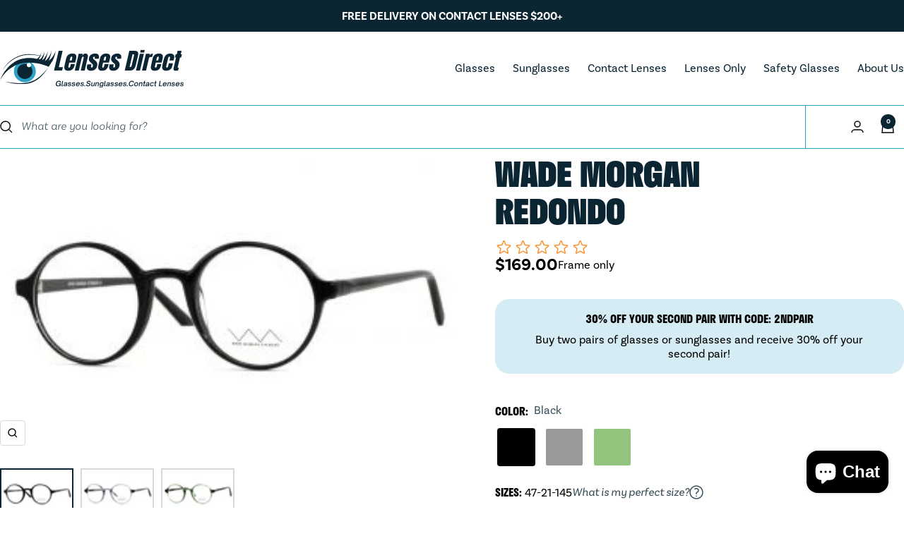

--- FILE ---
content_type: text/html; charset=utf-8
request_url: https://lensesdirect.com.au/products/wade-morgan-redondo
body_size: 58313
content:
<!doctype html><html class="no-js" lang="en" dir="ltr">
  <head>
    <!-- Google Tag Manager -->
    <script>
      (function (w, d, s, l, i) {
        w[l] = w[l] || [];
        w[l].push({ 'gtm.start': new Date().getTime(), event: 'gtm.js' });
        var f = d.getElementsByTagName(s)[0],
          j = d.createElement(s),
          dl = l != 'dataLayer' ? '&l=' + l : '';
        j.async = true;
        j.src = 'https://www.googletagmanager.com/gtm.js?id=' + i + dl;
        f.parentNode.insertBefore(j, f);
      })(window, document, 'script', 'dataLayer', 'GTM-NVHSCF3X');
    </script>
    <!-- End Google Tag Manager -->

    <meta charset="utf-8">
    <meta
      name="viewport"
      content="width=device-width, initial-scale=1.0, height=device-height, minimum-scale=1.0, maximum-scale=1.0"
    >
    <meta name="theme-color" content="#ffffff">

    <title>
      Wade Morgan Redondo
    </title><meta name="description" content="Wade Morgan eyewear is crafted for those who value refined sophistication paired with rugged durability. Each frame is thoughtfully designed, offering timeless styles that exude confidence and class. Known for its high-quality materials and attention to detail, Wade Morgan glasses deliver a perfect blend of strength an"><link rel="canonical" href="https://lensesdirect.com.au/products/wade-morgan-redondo"><link rel="shortcut icon" href="//lensesdirect.com.au/cdn/shop/files/favicon_ld_96x96.png?v=1731039583" type="image/png"><link rel="preconnect" href="https://cdn.shopify.com">
    <link rel="dns-prefetch" href="https://productreviews.shopifycdn.com">
    <link rel="dns-prefetch" href="https://www.google-analytics.com">
    <link rel="dns-prefetch" href="https://use.typekit.net">
    <link rel="dns-prefetch" href="https://upload-widget.cloudinary.com"><link href="//lensesdirect.com.au/cdn/shop/t/39/assets/theme.css?v=159729320876245546041768872097" rel="stylesheet" type="text/css" media="all" />
    <link href="//lensesdirect.com.au/cdn/shop/t/39/assets/main.css?v=96011716107189024211768872097" rel="stylesheet" type="text/css" media="all" />
    
    <link href="https://use.typekit.net/nkn7cop.css" rel="stylesheet" type="text/css" media="all" />
    
    <link href="//lensesdirect.com.au/cdn/shop/t/39/assets/vendor.js?v=60670952942048708561768872097" as="script" rel="preload">
    <link href="//lensesdirect.com.au/cdn/shop/t/39/assets/theme.js?v=166836595123740366091768872097" as="script" rel="preload">
    <link href="//lensesdirect.com.au/cdn/shop/t/39/assets/main.js?v=59622639923770495141768872097" as="script" rel="preload">
    
      
      <link
        rel="preload"
        as="script"
        href="https://upload-widget.cloudinary.com/global/all.js"
      >
      
      <link href="//lensesdirect.com.au/cdn/shop/t/39/assets/product.js?v=170897684124224099431768872097" as="script" rel="preload">
    <link rel="preload" as="fetch" href="/products/wade-morgan-redondo.js" crossorigin><link rel="preload" as="script" href="//lensesdirect.com.au/cdn/shop/t/39/assets/flickity.js?v=92558272564143352581768872097"><meta property="og:type" content="product">
  <meta property="og:title" content="Wade Morgan Redondo">
  <meta property="product:price:amount" content="169.00">
  <meta property="product:price:currency" content="AUD"><meta property="og:image" content="http://lensesdirect.com.au/cdn/shop/files/4e450385f1eef10325a819518df59950.jpg?v=1713855389">
  <meta property="og:image:secure_url" content="https://lensesdirect.com.au/cdn/shop/files/4e450385f1eef10325a819518df59950.jpg?v=1713855389">
  <meta property="og:image:width" content="300">
  <meta property="og:image:height" content="205"><meta property="og:description" content="Wade Morgan eyewear is crafted for those who value refined sophistication paired with rugged durability. Each frame is thoughtfully designed, offering timeless styles that exude confidence and class. Known for its high-quality materials and attention to detail, Wade Morgan glasses deliver a perfect blend of strength an"><meta property="og:url" content="https://lensesdirect.com.au/products/wade-morgan-redondo">
<meta property="og:site_name" content="Lenses Direct AU"><meta name="twitter:card" content="summary"><meta name="twitter:title" content="Wade Morgan Redondo">
  <meta name="twitter:description" content="Wade Morgan eyewear is crafted for those who value refined sophistication paired with rugged durability. Each frame is thoughtfully designed, offering timeless styles that exude confidence and class. Known for its high-quality materials and attention to detail, Wade Morgan glasses deliver a perfect blend of strength and elegance, making them ideal for both professional settings and everyday wear. These frames bring a touch of classic charm that’s built to withstand the demands of modern life.
✅ 1 Year Manufacturer Warranty✅ Hand-Checked Before Shipping by Qualified Australian Optometrists
Experience the enduring style and craftsmanship of Wade Morgan eyewear – a choice for those who appreciate the finer details."><meta name="twitter:image" content="https://lensesdirect.com.au/cdn/shop/files/4e450385f1eef10325a819518df59950_1200x1200_crop_center.jpg?v=1713855389">
  <meta name="twitter:image:alt" content="">
    
  <script type="application/ld+json">
  {
    "@context": "https://schema.org",
    "@type": "Product",
    "productID": 7809688043705,
    "offers": [{
          "@type": "Offer",
          "name": "Black",
          "availability":"https://schema.org/InStock",
          "price": 169.0,
          "priceCurrency": "AUD",
          "priceValidUntil": "2026-02-04",
          "url": "/products/wade-morgan-redondo?variant=44012370657465"
        },{
          "@type": "Offer",
          "name": "Light Grey",
          "availability":"https://schema.org/InStock",
          "price": 169.0,
          "priceCurrency": "AUD",
          "priceValidUntil": "2026-02-04",
          "url": "/products/wade-morgan-redondo?variant=44012370690233"
        },{
          "@type": "Offer",
          "name": "Jade",
          "availability":"https://schema.org/InStock",
          "price": 169.0,
          "priceCurrency": "AUD",
          "priceValidUntil": "2026-02-04",
          "url": "/products/wade-morgan-redondo?variant=44012370723001"
        }],"brand": {
      "@type": "Brand",
      "name": "RIM OPTICS"
    },
    "name": "Wade Morgan Redondo",
    "description": "Wade Morgan eyewear is crafted for those who value refined sophistication paired with rugged durability. Each frame is thoughtfully designed, offering timeless styles that exude confidence and class. Known for its high-quality materials and attention to detail, Wade Morgan glasses deliver a perfect blend of strength and elegance, making them ideal for both professional settings and everyday wear. These frames bring a touch of classic charm that’s built to withstand the demands of modern life.\n✅ 1 Year Manufacturer Warranty✅ Hand-Checked Before Shipping by Qualified Australian Optometrists\nExperience the enduring style and craftsmanship of Wade Morgan eyewear – a choice for those who appreciate the finer details.",
    "category": "Frame",
    "url": "/products/wade-morgan-redondo",
    "sku": "",
    "image": {
      "@type": "ImageObject",
      "url": "https://lensesdirect.com.au/cdn/shop/files/4e450385f1eef10325a819518df59950.jpg?v=1713855389&width=1024",
      "image": "https://lensesdirect.com.au/cdn/shop/files/4e450385f1eef10325a819518df59950.jpg?v=1713855389&width=1024",
      "name": "",
      "width": "1024",
      "height": "1024"
    }
  }
  </script>



  <script type="application/ld+json">
  {
    "@context": "https://schema.org",
    "@type": "BreadcrumbList",
  "itemListElement": [{
      "@type": "ListItem",
      "position": 1,
      "name": "Home",
      "item": "https://lensesdirect.com.au"
    },{
          "@type": "ListItem",
          "position": 2,
          "name": "Wade Morgan Redondo",
          "item": "https://lensesdirect.com.au/products/wade-morgan-redondo"
        }]
  }
  </script>

    <style>
  /* Typography (heading) */
  /* Typography (body) */
  :root {--heading-color: 0, 0, 0;
    --text-color: 0, 0, 0;
    --background: 255, 255, 255;
    --secondary-background: 249, 249, 249;
    --border-color: 217, 217, 217;
    --border-color-darker: 153, 153, 153;
    --success-color: 46, 158, 123;
    --success-background: 213, 236, 229;
    --error-color: 222, 42, 42;
    --error-background: 253, 240, 240;
    --primary-button-background: 11, 37, 51;
    --primary-button-text-color: 255, 255, 255;
    --secondary-button-background: 255, 255, 255;
    --secondary-button-text-color: 11, 37, 51;
    --product-star-rating: 246, 164, 41;
    --product-on-sale-accent: 222, 42, 42;
    --product-sold-out-accent: 45, 160, 198;
    --product-custom-label-background: 11, 37, 51;
    --product-custom-label-text-color: 255, 255, 255;
    --product-custom-label-2-background: 243, 255, 52;
    --product-custom-label-2-text-color: 0, 0, 0;
    --product-low-stock-text-color: 222, 42, 42;
    --product-in-stock-text-color: 46, 158, 123;
    --loading-bar-background: 0, 0, 0;

    /* We duplicate some "base" colors as root colors, which is useful to use on drawer elements or popover without. Those should not be overridden to avoid issues */
    --root-heading-color: 0, 0, 0;
    --root-text-color: 0, 0, 0;
    --root-background: 255, 255, 255;
    --root-border-color: 217, 217, 217;
    --root-primary-button-background: 11, 37, 51;
    --root-primary-button-text-color: 255, 255, 255;

    --base-font-size: 16px;
    --heading-font-family: "system_ui", -apple-system, 'Segoe UI', Roboto, 'Helvetica Neue', 'Noto Sans', 'Liberation Sans', Arial, sans-serif, 'Apple Color Emoji', 'Segoe UI Emoji', 'Segoe UI Symbol', 'Noto Color Emoji';
    --heading-font-weight: 400;
    --heading-font-style: normal;
    --heading-text-transform: uppercase;
    --text-font-family: "system_ui", -apple-system, 'Segoe UI', Roboto, 'Helvetica Neue', 'Noto Sans', 'Liberation Sans', Arial, sans-serif, 'Apple Color Emoji', 'Segoe UI Emoji', 'Segoe UI Symbol', 'Noto Color Emoji';
    --text-font-weight: 400;
    --text-font-style: normal;
    --text-font-bold-weight: 700;

    /* Typography (font size) */
    --heading-xxsmall-font-size: 11px;
    --heading-xsmall-font-size: 11px;
    --heading-small-font-size: 12px;
    --heading-large-font-size: 36px;
    --heading-h1-font-size: 36px;
    --heading-h2-font-size: 30px;
    --heading-h3-font-size: 26px;
    --heading-h4-font-size: 24px;
    --heading-h5-font-size: 20px;
    --heading-h6-font-size: 16px;

    /* Control the look and feel of the theme by changing radius of various elements */
    --button-border-radius: 4px;
    --block-border-radius: 0px;
    --block-border-radius-reduced: 0px;
    --color-swatch-border-radius: 100%;

    /* Button size */
    --button-height: 48px;
    --button-small-height: 40px;

    /* Form related */
    --form-input-field-height: 48px;
    --form-input-gap: 16px;
    --form-submit-margin: 24px;

    /* Product listing related variables */
    --product-list-block-spacing: 32px;

    /* Video related */
    --play-button-background: 255, 255, 255;
    --play-button-arrow: 0, 0, 0;

    /* RTL support */
    --transform-logical-flip: 1;
    --transform-origin-start: left;
    --transform-origin-end: right;

    /* Other */
    --zoom-cursor-svg-url: url(//lensesdirect.com.au/cdn/shop/t/39/assets/zoom-cursor.svg?v=184279787407540987741768872118);
    --arrow-right-svg-url: url(//lensesdirect.com.au/cdn/shop/t/39/assets/arrow-right.svg?v=72897214355330440321768872118);
    --arrow-left-svg-url: url(//lensesdirect.com.au/cdn/shop/t/39/assets/arrow-left.svg?v=111603181540343972631768872118);

    /* Some useful variables that we can reuse in our CSS. Some explanation are needed for some of them:
       - container-max-width-minus-gutters: represents the container max width without the edge gutters
       - container-outer-width: considering the screen width, represent all the space outside the container
       - container-outer-margin: same as container-outer-width but get set to 0 inside a container
       - container-inner-width: the effective space inside the container (minus gutters)
       - grid-column-width: represents the width of a single column of the grid
       - vertical-breather: this is a variable that defines the global "spacing" between sections, and inside the section
                            to create some "breath" and minimum spacing
     */
    --container-max-width: 1600px;
    --container-gutter: 24px;
    --container-max-width-minus-gutters: calc(var(--container-max-width) - (var(--container-gutter)) * 2);
    --container-outer-width: max(calc((100vw - var(--container-max-width-minus-gutters)) / 2), var(--container-gutter));
    --container-outer-margin: var(--container-outer-width);
    --container-inner-width: calc(100vw - var(--container-outer-width) * 2);

    --grid-column-count: 10;
    --grid-gap: 24px;
    --grid-column-width: calc((100vw - var(--container-outer-width) * 2 - var(--grid-gap) * (var(--grid-column-count) - 1)) / var(--grid-column-count));

    --vertical-breather: 48px;
    --vertical-breather-tight: 48px;

    /* Shopify related variables */
    --payment-terms-background-color: #ffffff;
  }

  @media screen and (min-width: 741px) {
    :root {
      --container-gutter: 40px;
      --grid-column-count: 20;
      --vertical-breather: 64px;
      --vertical-breather-tight: 64px;

      /* Typography (font size) */
      --heading-xsmall-font-size: 12px;
      --heading-small-font-size: 13px;
      --heading-large-font-size: 52px;
      --heading-h1-font-size: 48px;
      --heading-h2-font-size: 38px;
      --heading-h3-font-size: 32px;
      --heading-h4-font-size: 24px;
      --heading-h5-font-size: 20px;
      --heading-h6-font-size: 18px;

      /* Form related */
      --form-input-field-height: 52px;
      --form-submit-margin: 32px;

      /* Button size */
      --button-height: 52px;
      --button-small-height: 44px;
    }
  }

  @media screen and (min-width: 1200px) {
    :root {
      --vertical-breather: 80px;
      --vertical-breather-tight: 64px;
      --product-list-block-spacing: 48px;

      /* Typography */
      --heading-large-font-size: 64px;
      --heading-h1-font-size: 56px;
      --heading-h2-font-size: 48px;
      --heading-h3-font-size: 36px;
      --heading-h4-font-size: 30px;
      --heading-h5-font-size: 24px;
      --heading-h6-font-size: 18px;
    }
  }

  @media screen and (min-width: 1600px) {
    :root {
      --vertical-breather: 90px;
      --vertical-breather-tight: 64px;
    }
  }
</style>
    <script>
  // This allows to expose several variables to the global scope, to be used in scripts
  window.themeVariables = {
    settings: {
      direction: "ltr",
      pageType: "product",
      cartCount: 0,
      moneyFormat: "${{amount}}",
      moneyWithCurrencyFormat: "${{amount}} AUD",
      showVendor: false,
      discountMode: "saving",
      currencyCodeEnabled: false,
      cartType: "drawer",
      cartCurrency: "AUD",
      mobileZoomFactor: 2.5
    },

    routes: {
      host: "lensesdirect.com.au",
      rootUrl: "\/",
      rootUrlWithoutSlash: '',
      cartUrl: "\/cart",
      cartAddUrl: "\/cart\/add",
      cartChangeUrl: "\/cart\/change",
      searchUrl: "\/search",
      predictiveSearchUrl: "\/search\/suggest",
      productRecommendationsUrl: "\/recommendations\/products"
    },

    strings: {
      accessibilityDelete: "Delete",
      accessibilityClose: "Close",
      collectionSoldOut: "Sold out",
      collectionDiscount: "Save @savings@",
      productSalePrice: "Sale price",
      productRegularPrice: "Regular price",
      productFormUnavailable: "Unavailable",
      productFormSoldOut: "Sold out",
      productFormPreOrder: "Pre-order",
      productFormAddToCart: "Add to cart",
      searchNoResults: "No results could be found.",
      searchNewSearch: "New search",
      searchProducts: "Products",
      searchArticles: "Journal",
      searchPages: "Pages",
      searchCollections: "Collections",
      cartViewCart: "View cart",
      cartItemAdded: "Item added to your cart!",
      cartItemAddedShort: "Added to your cart!",
      cartAddOrderNote: "Add order note",
      cartEditOrderNote: "Edit order note",
      shippingEstimatorNoResults: "Sorry, we do not ship to your address.",
      shippingEstimatorOneResult: "There is one shipping rate for your address:",
      shippingEstimatorMultipleResults: "There are several shipping rates for your address:",
      shippingEstimatorError: "One or more error occurred while retrieving shipping rates:"
    },

    libs: {
      flickity: "\/\/lensesdirect.com.au\/cdn\/shop\/t\/39\/assets\/flickity.js?v=92558272564143352581768872097",
      photoswipe: "\/\/lensesdirect.com.au\/cdn\/shop\/t\/39\/assets\/photoswipe.js?v=64970085093986820721768872097",
      qrCode: "\/\/lensesdirect.com.au\/cdn\/shopifycloud\/storefront\/assets\/themes_support\/vendor\/qrcode-3f2b403b.js"
    },

    breakpoints: {
      phone: 'screen and (max-width: 740px)',
      tablet: 'screen and (min-width: 741px) and (max-width: 999px)',
      tabletAndUp: 'screen and (min-width: 741px)',
      pocket: 'screen and (max-width: 999px)',
      lap: 'screen and (min-width: 1000px) and (max-width: 1199px)',
      lapAndUp: 'screen and (min-width: 1000px)',
      desktop: 'screen and (min-width: 1200px)',
      wide: 'screen and (min-width: 1400px)'
    }
  };

  window.addEventListener('pageshow', async () => {
    const cartContent = await (await fetch(`${window.themeVariables.routes.cartUrl}.js`, {cache: 'reload'})).json();
    document.documentElement.dispatchEvent(new CustomEvent('cart:refresh', {detail: {cart: cartContent}}));
  });

  if ('noModule' in HTMLScriptElement.prototype) {
    // Old browsers (like IE) that does not support module will be considered as if not executing JS at all
    document.documentElement.className = document.documentElement.className.replace('no-js', 'js');

    requestAnimationFrame(() => {
      const viewportHeight = (window.visualViewport ? window.visualViewport.height : document.documentElement.clientHeight);
      document.documentElement.style.setProperty('--window-height',viewportHeight + 'px');
    });
  }// We save the product ID in local storage to be eventually used for recently viewed section
    try {
      const items = JSON.parse(localStorage.getItem('theme:recently-viewed-products') || '[]');

      // We check if the current product already exists, and if it does not, we add it at the start
      if (!items.includes(7809688043705)) {
        items.unshift(7809688043705);
      }

      localStorage.setItem('theme:recently-viewed-products', JSON.stringify(items.slice(0, 20)));
    } catch (e) {
      // Safari in private mode does not allow setting item, we silently fail
    }</script>

    <link rel="stylesheet" href="//lensesdirect.com.au/cdn/shop/t/39/assets/theme.css?v=159729320876245546041768872097">
    <link rel="stylesheet" href="//lensesdirect.com.au/cdn/shop/t/39/assets/main.css?v=96011716107189024211768872097">
    
    <link rel="stylesheet" href="https://use.typekit.net/nkn7cop.css">
    

    <script src="//lensesdirect.com.au/cdn/shop/t/39/assets/vendor.js?v=60670952942048708561768872097" defer></script>
    <script src="//lensesdirect.com.au/cdn/shop/t/39/assets/theme.js?v=166836595123740366091768872097" defer></script>
    <script src="//lensesdirect.com.au/cdn/shop/t/39/assets/main.js?v=59622639923770495141768872097" defer></script>

    
      <script src="//lensesdirect.com.au/cdn/shop/t/39/assets/custom.js?v=145926900993404818131768872097" defer></script>
    

    
      <script src="https://upload-widget.cloudinary.com/global/all.js" defer></script>

      
        <script src="//lensesdirect.com.au/cdn/shop/t/39/assets/product.js?v=170897684124224099431768872097" defer></script>
      
    

    <script>window.performance && window.performance.mark && window.performance.mark('shopify.content_for_header.start');</script><meta name="google-site-verification" content="NOubgTEDwkHWEwJzfaoKpDE_nab7g1dHsiXI6D4TdGk">
<meta name="google-site-verification" content="NOExiA-6EoeQSh24CDHqKFg-j7g3Zf5O3aoKXb-7jeM">
<meta name="facebook-domain-verification" content="p87zg6nyfjuxr8t3qi7ndx9o22je6t">
<meta id="shopify-digital-wallet" name="shopify-digital-wallet" content="/59914158265/digital_wallets/dialog">
<meta name="shopify-checkout-api-token" content="e1bb36cf4e39e79c60bb3b9d9c076502">
<meta id="in-context-paypal-metadata" data-shop-id="59914158265" data-venmo-supported="false" data-environment="production" data-locale="en_US" data-paypal-v4="true" data-currency="AUD">
<link rel="alternate" type="application/json+oembed" href="https://lensesdirect.com.au/products/wade-morgan-redondo.oembed">
<script async="async" src="/checkouts/internal/preloads.js?locale=en-AU"></script>
<script id="shopify-features" type="application/json">{"accessToken":"e1bb36cf4e39e79c60bb3b9d9c076502","betas":["rich-media-storefront-analytics"],"domain":"lensesdirect.com.au","predictiveSearch":true,"shopId":59914158265,"locale":"en"}</script>
<script>var Shopify = Shopify || {};
Shopify.shop = "lenses-direct-au.myshopify.com";
Shopify.locale = "en";
Shopify.currency = {"active":"AUD","rate":"1.0"};
Shopify.country = "AU";
Shopify.theme = {"name":"lenses-2026","id":153024856249,"schema_name":"Focal","schema_version":"10.3.1","theme_store_id":null,"role":"main"};
Shopify.theme.handle = "null";
Shopify.theme.style = {"id":null,"handle":null};
Shopify.cdnHost = "lensesdirect.com.au/cdn";
Shopify.routes = Shopify.routes || {};
Shopify.routes.root = "/";</script>
<script type="module">!function(o){(o.Shopify=o.Shopify||{}).modules=!0}(window);</script>
<script>!function(o){function n(){var o=[];function n(){o.push(Array.prototype.slice.apply(arguments))}return n.q=o,n}var t=o.Shopify=o.Shopify||{};t.loadFeatures=n(),t.autoloadFeatures=n()}(window);</script>
<script id="shop-js-analytics" type="application/json">{"pageType":"product"}</script>
<script defer="defer" async type="module" src="//lensesdirect.com.au/cdn/shopifycloud/shop-js/modules/v2/client.init-shop-cart-sync_BT-GjEfc.en.esm.js"></script>
<script defer="defer" async type="module" src="//lensesdirect.com.au/cdn/shopifycloud/shop-js/modules/v2/chunk.common_D58fp_Oc.esm.js"></script>
<script defer="defer" async type="module" src="//lensesdirect.com.au/cdn/shopifycloud/shop-js/modules/v2/chunk.modal_xMitdFEc.esm.js"></script>
<script type="module">
  await import("//lensesdirect.com.au/cdn/shopifycloud/shop-js/modules/v2/client.init-shop-cart-sync_BT-GjEfc.en.esm.js");
await import("//lensesdirect.com.au/cdn/shopifycloud/shop-js/modules/v2/chunk.common_D58fp_Oc.esm.js");
await import("//lensesdirect.com.au/cdn/shopifycloud/shop-js/modules/v2/chunk.modal_xMitdFEc.esm.js");

  window.Shopify.SignInWithShop?.initShopCartSync?.({"fedCMEnabled":true,"windoidEnabled":true});

</script>
<script>(function() {
  var isLoaded = false;
  function asyncLoad() {
    if (isLoaded) return;
    isLoaded = true;
    var urls = ["https:\/\/obscure-escarpment-2240.herokuapp.com\/js\/best_custom_product_options.js?shop=lenses-direct-au.myshopify.com","https:\/\/d9fvwtvqz2fm1.cloudfront.net\/shop\/js\/discount-on-cart-pro.min.js?shop=lenses-direct-au.myshopify.com"];
    for (var i = 0; i < urls.length; i++) {
      var s = document.createElement('script');
      s.type = 'text/javascript';
      s.async = true;
      s.src = urls[i];
      var x = document.getElementsByTagName('script')[0];
      x.parentNode.insertBefore(s, x);
    }
  };
  if(window.attachEvent) {
    window.attachEvent('onload', asyncLoad);
  } else {
    window.addEventListener('load', asyncLoad, false);
  }
})();</script>
<script id="__st">var __st={"a":59914158265,"offset":36000,"reqid":"552accc6-a983-4658-897e-1a9e04bfff60-1769338610","pageurl":"lensesdirect.com.au\/products\/wade-morgan-redondo","u":"3c5641489953","p":"product","rtyp":"product","rid":7809688043705};</script>
<script>window.ShopifyPaypalV4VisibilityTracking = true;</script>
<script id="captcha-bootstrap">!function(){'use strict';const t='contact',e='account',n='new_comment',o=[[t,t],['blogs',n],['comments',n],[t,'customer']],c=[[e,'customer_login'],[e,'guest_login'],[e,'recover_customer_password'],[e,'create_customer']],r=t=>t.map((([t,e])=>`form[action*='/${t}']:not([data-nocaptcha='true']) input[name='form_type'][value='${e}']`)).join(','),a=t=>()=>t?[...document.querySelectorAll(t)].map((t=>t.form)):[];function s(){const t=[...o],e=r(t);return a(e)}const i='password',u='form_key',d=['recaptcha-v3-token','g-recaptcha-response','h-captcha-response',i],f=()=>{try{return window.sessionStorage}catch{return}},m='__shopify_v',_=t=>t.elements[u];function p(t,e,n=!1){try{const o=window.sessionStorage,c=JSON.parse(o.getItem(e)),{data:r}=function(t){const{data:e,action:n}=t;return t[m]||n?{data:e,action:n}:{data:t,action:n}}(c);for(const[e,n]of Object.entries(r))t.elements[e]&&(t.elements[e].value=n);n&&o.removeItem(e)}catch(o){console.error('form repopulation failed',{error:o})}}const l='form_type',E='cptcha';function T(t){t.dataset[E]=!0}const w=window,h=w.document,L='Shopify',v='ce_forms',y='captcha';let A=!1;((t,e)=>{const n=(g='f06e6c50-85a8-45c8-87d0-21a2b65856fe',I='https://cdn.shopify.com/shopifycloud/storefront-forms-hcaptcha/ce_storefront_forms_captcha_hcaptcha.v1.5.2.iife.js',D={infoText:'Protected by hCaptcha',privacyText:'Privacy',termsText:'Terms'},(t,e,n)=>{const o=w[L][v],c=o.bindForm;if(c)return c(t,g,e,D).then(n);var r;o.q.push([[t,g,e,D],n]),r=I,A||(h.body.append(Object.assign(h.createElement('script'),{id:'captcha-provider',async:!0,src:r})),A=!0)});var g,I,D;w[L]=w[L]||{},w[L][v]=w[L][v]||{},w[L][v].q=[],w[L][y]=w[L][y]||{},w[L][y].protect=function(t,e){n(t,void 0,e),T(t)},Object.freeze(w[L][y]),function(t,e,n,w,h,L){const[v,y,A,g]=function(t,e,n){const i=e?o:[],u=t?c:[],d=[...i,...u],f=r(d),m=r(i),_=r(d.filter((([t,e])=>n.includes(e))));return[a(f),a(m),a(_),s()]}(w,h,L),I=t=>{const e=t.target;return e instanceof HTMLFormElement?e:e&&e.form},D=t=>v().includes(t);t.addEventListener('submit',(t=>{const e=I(t);if(!e)return;const n=D(e)&&!e.dataset.hcaptchaBound&&!e.dataset.recaptchaBound,o=_(e),c=g().includes(e)&&(!o||!o.value);(n||c)&&t.preventDefault(),c&&!n&&(function(t){try{if(!f())return;!function(t){const e=f();if(!e)return;const n=_(t);if(!n)return;const o=n.value;o&&e.removeItem(o)}(t);const e=Array.from(Array(32),(()=>Math.random().toString(36)[2])).join('');!function(t,e){_(t)||t.append(Object.assign(document.createElement('input'),{type:'hidden',name:u})),t.elements[u].value=e}(t,e),function(t,e){const n=f();if(!n)return;const o=[...t.querySelectorAll(`input[type='${i}']`)].map((({name:t})=>t)),c=[...d,...o],r={};for(const[a,s]of new FormData(t).entries())c.includes(a)||(r[a]=s);n.setItem(e,JSON.stringify({[m]:1,action:t.action,data:r}))}(t,e)}catch(e){console.error('failed to persist form',e)}}(e),e.submit())}));const S=(t,e)=>{t&&!t.dataset[E]&&(n(t,e.some((e=>e===t))),T(t))};for(const o of['focusin','change'])t.addEventListener(o,(t=>{const e=I(t);D(e)&&S(e,y())}));const B=e.get('form_key'),M=e.get(l),P=B&&M;t.addEventListener('DOMContentLoaded',(()=>{const t=y();if(P)for(const e of t)e.elements[l].value===M&&p(e,B);[...new Set([...A(),...v().filter((t=>'true'===t.dataset.shopifyCaptcha))])].forEach((e=>S(e,t)))}))}(h,new URLSearchParams(w.location.search),n,t,e,['guest_login'])})(!0,!0)}();</script>
<script integrity="sha256-4kQ18oKyAcykRKYeNunJcIwy7WH5gtpwJnB7kiuLZ1E=" data-source-attribution="shopify.loadfeatures" defer="defer" src="//lensesdirect.com.au/cdn/shopifycloud/storefront/assets/storefront/load_feature-a0a9edcb.js" crossorigin="anonymous"></script>
<script data-source-attribution="shopify.dynamic_checkout.dynamic.init">var Shopify=Shopify||{};Shopify.PaymentButton=Shopify.PaymentButton||{isStorefrontPortableWallets:!0,init:function(){window.Shopify.PaymentButton.init=function(){};var t=document.createElement("script");t.src="https://lensesdirect.com.au/cdn/shopifycloud/portable-wallets/latest/portable-wallets.en.js",t.type="module",document.head.appendChild(t)}};
</script>
<script data-source-attribution="shopify.dynamic_checkout.buyer_consent">
  function portableWalletsHideBuyerConsent(e){var t=document.getElementById("shopify-buyer-consent"),n=document.getElementById("shopify-subscription-policy-button");t&&n&&(t.classList.add("hidden"),t.setAttribute("aria-hidden","true"),n.removeEventListener("click",e))}function portableWalletsShowBuyerConsent(e){var t=document.getElementById("shopify-buyer-consent"),n=document.getElementById("shopify-subscription-policy-button");t&&n&&(t.classList.remove("hidden"),t.removeAttribute("aria-hidden"),n.addEventListener("click",e))}window.Shopify?.PaymentButton&&(window.Shopify.PaymentButton.hideBuyerConsent=portableWalletsHideBuyerConsent,window.Shopify.PaymentButton.showBuyerConsent=portableWalletsShowBuyerConsent);
</script>
<script data-source-attribution="shopify.dynamic_checkout.cart.bootstrap">document.addEventListener("DOMContentLoaded",(function(){function t(){return document.querySelector("shopify-accelerated-checkout-cart, shopify-accelerated-checkout")}if(t())Shopify.PaymentButton.init();else{new MutationObserver((function(e,n){t()&&(Shopify.PaymentButton.init(),n.disconnect())})).observe(document.body,{childList:!0,subtree:!0})}}));
</script>
<link id="shopify-accelerated-checkout-styles" rel="stylesheet" media="screen" href="https://lensesdirect.com.au/cdn/shopifycloud/portable-wallets/latest/accelerated-checkout-backwards-compat.css" crossorigin="anonymous">
<style id="shopify-accelerated-checkout-cart">
        #shopify-buyer-consent {
  margin-top: 1em;
  display: inline-block;
  width: 100%;
}

#shopify-buyer-consent.hidden {
  display: none;
}

#shopify-subscription-policy-button {
  background: none;
  border: none;
  padding: 0;
  text-decoration: underline;
  font-size: inherit;
  cursor: pointer;
}

#shopify-subscription-policy-button::before {
  box-shadow: none;
}

      </style>

<script>window.performance && window.performance.mark && window.performance.mark('shopify.content_for_header.end');</script>
  <!-- BEGIN app block: shopify://apps/simprosys-google-shopping-feed/blocks/core_settings_block/1f0b859e-9fa6-4007-97e8-4513aff5ff3b --><!-- BEGIN: GSF App Core Tags & Scripts by Simprosys Google Shopping Feed -->









<!-- END: GSF App Core Tags & Scripts by Simprosys Google Shopping Feed -->
<!-- END app block --><!-- BEGIN app block: shopify://apps/tt-breadcrumbs-seo-schema/blocks/ttSchema/dda6b26d-4f1a-43c6-a94b-6443ed0f750b -->


<!-- BEGIN app snippet: remove-script --><!-- END app snippet -->

<!-- END app block --><!-- BEGIN app block: shopify://apps/klaviyo-email-marketing-sms/blocks/klaviyo-onsite-embed/2632fe16-c075-4321-a88b-50b567f42507 -->












  <script async src="https://static.klaviyo.com/onsite/js/XPsMNf/klaviyo.js?company_id=XPsMNf"></script>
  <script>!function(){if(!window.klaviyo){window._klOnsite=window._klOnsite||[];try{window.klaviyo=new Proxy({},{get:function(n,i){return"push"===i?function(){var n;(n=window._klOnsite).push.apply(n,arguments)}:function(){for(var n=arguments.length,o=new Array(n),w=0;w<n;w++)o[w]=arguments[w];var t="function"==typeof o[o.length-1]?o.pop():void 0,e=new Promise((function(n){window._klOnsite.push([i].concat(o,[function(i){t&&t(i),n(i)}]))}));return e}}})}catch(n){window.klaviyo=window.klaviyo||[],window.klaviyo.push=function(){var n;(n=window._klOnsite).push.apply(n,arguments)}}}}();</script>

  
    <script id="viewed_product">
      if (item == null) {
        var _learnq = _learnq || [];

        var MetafieldReviews = null
        var MetafieldYotpoRating = null
        var MetafieldYotpoCount = null
        var MetafieldLooxRating = null
        var MetafieldLooxCount = null
        var okendoProduct = null
        var okendoProductReviewCount = null
        var okendoProductReviewAverageValue = null
        try {
          // The following fields are used for Customer Hub recently viewed in order to add reviews.
          // This information is not part of __kla_viewed. Instead, it is part of __kla_viewed_reviewed_items
          MetafieldReviews = {};
          MetafieldYotpoRating = null
          MetafieldYotpoCount = null
          MetafieldLooxRating = null
          MetafieldLooxCount = null

          okendoProduct = null
          // If the okendo metafield is not legacy, it will error, which then requires the new json formatted data
          if (okendoProduct && 'error' in okendoProduct) {
            okendoProduct = null
          }
          okendoProductReviewCount = okendoProduct ? okendoProduct.reviewCount : null
          okendoProductReviewAverageValue = okendoProduct ? okendoProduct.reviewAverageValue : null
        } catch (error) {
          console.error('Error in Klaviyo onsite reviews tracking:', error);
        }

        var item = {
          Name: "Wade Morgan Redondo",
          ProductID: 7809688043705,
          Categories: ["$169 Elite Range","All Products","Frames","Glasses","Men's Glasses","Men's Glasses Frames","Men's Round Glasses","New Arrivals","Top Sellers","Women's glasses","Women's Glasses Frames","Women's Round Glasses"],
          ImageURL: "https://lensesdirect.com.au/cdn/shop/files/4e450385f1eef10325a819518df59950_grande.jpg?v=1713855389",
          URL: "https://lensesdirect.com.au/products/wade-morgan-redondo",
          Brand: "RIM OPTICS",
          Price: "$169.00",
          Value: "169.00",
          CompareAtPrice: "$0.00"
        };
        _learnq.push(['track', 'Viewed Product', item]);
        _learnq.push(['trackViewedItem', {
          Title: item.Name,
          ItemId: item.ProductID,
          Categories: item.Categories,
          ImageUrl: item.ImageURL,
          Url: item.URL,
          Metadata: {
            Brand: item.Brand,
            Price: item.Price,
            Value: item.Value,
            CompareAtPrice: item.CompareAtPrice
          },
          metafields:{
            reviews: MetafieldReviews,
            yotpo:{
              rating: MetafieldYotpoRating,
              count: MetafieldYotpoCount,
            },
            loox:{
              rating: MetafieldLooxRating,
              count: MetafieldLooxCount,
            },
            okendo: {
              rating: okendoProductReviewAverageValue,
              count: okendoProductReviewCount,
            }
          }
        }]);
      }
    </script>
  




  <script>
    window.klaviyoReviewsProductDesignMode = false
  </script>







<!-- END app block --><script src="https://cdn.shopify.com/extensions/e8878072-2f6b-4e89-8082-94b04320908d/inbox-1254/assets/inbox-chat-loader.js" type="text/javascript" defer="defer"></script>
<link href="https://monorail-edge.shopifysvc.com" rel="dns-prefetch">
<script>(function(){if ("sendBeacon" in navigator && "performance" in window) {try {var session_token_from_headers = performance.getEntriesByType('navigation')[0].serverTiming.find(x => x.name == '_s').description;} catch {var session_token_from_headers = undefined;}var session_cookie_matches = document.cookie.match(/_shopify_s=([^;]*)/);var session_token_from_cookie = session_cookie_matches && session_cookie_matches.length === 2 ? session_cookie_matches[1] : "";var session_token = session_token_from_headers || session_token_from_cookie || "";function handle_abandonment_event(e) {var entries = performance.getEntries().filter(function(entry) {return /monorail-edge.shopifysvc.com/.test(entry.name);});if (!window.abandonment_tracked && entries.length === 0) {window.abandonment_tracked = true;var currentMs = Date.now();var navigation_start = performance.timing.navigationStart;var payload = {shop_id: 59914158265,url: window.location.href,navigation_start,duration: currentMs - navigation_start,session_token,page_type: "product"};window.navigator.sendBeacon("https://monorail-edge.shopifysvc.com/v1/produce", JSON.stringify({schema_id: "online_store_buyer_site_abandonment/1.1",payload: payload,metadata: {event_created_at_ms: currentMs,event_sent_at_ms: currentMs}}));}}window.addEventListener('pagehide', handle_abandonment_event);}}());</script>
<script id="web-pixels-manager-setup">(function e(e,d,r,n,o){if(void 0===o&&(o={}),!Boolean(null===(a=null===(i=window.Shopify)||void 0===i?void 0:i.analytics)||void 0===a?void 0:a.replayQueue)){var i,a;window.Shopify=window.Shopify||{};var t=window.Shopify;t.analytics=t.analytics||{};var s=t.analytics;s.replayQueue=[],s.publish=function(e,d,r){return s.replayQueue.push([e,d,r]),!0};try{self.performance.mark("wpm:start")}catch(e){}var l=function(){var e={modern:/Edge?\/(1{2}[4-9]|1[2-9]\d|[2-9]\d{2}|\d{4,})\.\d+(\.\d+|)|Firefox\/(1{2}[4-9]|1[2-9]\d|[2-9]\d{2}|\d{4,})\.\d+(\.\d+|)|Chrom(ium|e)\/(9{2}|\d{3,})\.\d+(\.\d+|)|(Maci|X1{2}).+ Version\/(15\.\d+|(1[6-9]|[2-9]\d|\d{3,})\.\d+)([,.]\d+|)( \(\w+\)|)( Mobile\/\w+|) Safari\/|Chrome.+OPR\/(9{2}|\d{3,})\.\d+\.\d+|(CPU[ +]OS|iPhone[ +]OS|CPU[ +]iPhone|CPU IPhone OS|CPU iPad OS)[ +]+(15[._]\d+|(1[6-9]|[2-9]\d|\d{3,})[._]\d+)([._]\d+|)|Android:?[ /-](13[3-9]|1[4-9]\d|[2-9]\d{2}|\d{4,})(\.\d+|)(\.\d+|)|Android.+Firefox\/(13[5-9]|1[4-9]\d|[2-9]\d{2}|\d{4,})\.\d+(\.\d+|)|Android.+Chrom(ium|e)\/(13[3-9]|1[4-9]\d|[2-9]\d{2}|\d{4,})\.\d+(\.\d+|)|SamsungBrowser\/([2-9]\d|\d{3,})\.\d+/,legacy:/Edge?\/(1[6-9]|[2-9]\d|\d{3,})\.\d+(\.\d+|)|Firefox\/(5[4-9]|[6-9]\d|\d{3,})\.\d+(\.\d+|)|Chrom(ium|e)\/(5[1-9]|[6-9]\d|\d{3,})\.\d+(\.\d+|)([\d.]+$|.*Safari\/(?![\d.]+ Edge\/[\d.]+$))|(Maci|X1{2}).+ Version\/(10\.\d+|(1[1-9]|[2-9]\d|\d{3,})\.\d+)([,.]\d+|)( \(\w+\)|)( Mobile\/\w+|) Safari\/|Chrome.+OPR\/(3[89]|[4-9]\d|\d{3,})\.\d+\.\d+|(CPU[ +]OS|iPhone[ +]OS|CPU[ +]iPhone|CPU IPhone OS|CPU iPad OS)[ +]+(10[._]\d+|(1[1-9]|[2-9]\d|\d{3,})[._]\d+)([._]\d+|)|Android:?[ /-](13[3-9]|1[4-9]\d|[2-9]\d{2}|\d{4,})(\.\d+|)(\.\d+|)|Mobile Safari.+OPR\/([89]\d|\d{3,})\.\d+\.\d+|Android.+Firefox\/(13[5-9]|1[4-9]\d|[2-9]\d{2}|\d{4,})\.\d+(\.\d+|)|Android.+Chrom(ium|e)\/(13[3-9]|1[4-9]\d|[2-9]\d{2}|\d{4,})\.\d+(\.\d+|)|Android.+(UC? ?Browser|UCWEB|U3)[ /]?(15\.([5-9]|\d{2,})|(1[6-9]|[2-9]\d|\d{3,})\.\d+)\.\d+|SamsungBrowser\/(5\.\d+|([6-9]|\d{2,})\.\d+)|Android.+MQ{2}Browser\/(14(\.(9|\d{2,})|)|(1[5-9]|[2-9]\d|\d{3,})(\.\d+|))(\.\d+|)|K[Aa][Ii]OS\/(3\.\d+|([4-9]|\d{2,})\.\d+)(\.\d+|)/},d=e.modern,r=e.legacy,n=navigator.userAgent;return n.match(d)?"modern":n.match(r)?"legacy":"unknown"}(),u="modern"===l?"modern":"legacy",c=(null!=n?n:{modern:"",legacy:""})[u],f=function(e){return[e.baseUrl,"/wpm","/b",e.hashVersion,"modern"===e.buildTarget?"m":"l",".js"].join("")}({baseUrl:d,hashVersion:r,buildTarget:u}),m=function(e){var d=e.version,r=e.bundleTarget,n=e.surface,o=e.pageUrl,i=e.monorailEndpoint;return{emit:function(e){var a=e.status,t=e.errorMsg,s=(new Date).getTime(),l=JSON.stringify({metadata:{event_sent_at_ms:s},events:[{schema_id:"web_pixels_manager_load/3.1",payload:{version:d,bundle_target:r,page_url:o,status:a,surface:n,error_msg:t},metadata:{event_created_at_ms:s}}]});if(!i)return console&&console.warn&&console.warn("[Web Pixels Manager] No Monorail endpoint provided, skipping logging."),!1;try{return self.navigator.sendBeacon.bind(self.navigator)(i,l)}catch(e){}var u=new XMLHttpRequest;try{return u.open("POST",i,!0),u.setRequestHeader("Content-Type","text/plain"),u.send(l),!0}catch(e){return console&&console.warn&&console.warn("[Web Pixels Manager] Got an unhandled error while logging to Monorail."),!1}}}}({version:r,bundleTarget:l,surface:e.surface,pageUrl:self.location.href,monorailEndpoint:e.monorailEndpoint});try{o.browserTarget=l,function(e){var d=e.src,r=e.async,n=void 0===r||r,o=e.onload,i=e.onerror,a=e.sri,t=e.scriptDataAttributes,s=void 0===t?{}:t,l=document.createElement("script"),u=document.querySelector("head"),c=document.querySelector("body");if(l.async=n,l.src=d,a&&(l.integrity=a,l.crossOrigin="anonymous"),s)for(var f in s)if(Object.prototype.hasOwnProperty.call(s,f))try{l.dataset[f]=s[f]}catch(e){}if(o&&l.addEventListener("load",o),i&&l.addEventListener("error",i),u)u.appendChild(l);else{if(!c)throw new Error("Did not find a head or body element to append the script");c.appendChild(l)}}({src:f,async:!0,onload:function(){if(!function(){var e,d;return Boolean(null===(d=null===(e=window.Shopify)||void 0===e?void 0:e.analytics)||void 0===d?void 0:d.initialized)}()){var d=window.webPixelsManager.init(e)||void 0;if(d){var r=window.Shopify.analytics;r.replayQueue.forEach((function(e){var r=e[0],n=e[1],o=e[2];d.publishCustomEvent(r,n,o)})),r.replayQueue=[],r.publish=d.publishCustomEvent,r.visitor=d.visitor,r.initialized=!0}}},onerror:function(){return m.emit({status:"failed",errorMsg:"".concat(f," has failed to load")})},sri:function(e){var d=/^sha384-[A-Za-z0-9+/=]+$/;return"string"==typeof e&&d.test(e)}(c)?c:"",scriptDataAttributes:o}),m.emit({status:"loading"})}catch(e){m.emit({status:"failed",errorMsg:(null==e?void 0:e.message)||"Unknown error"})}}})({shopId: 59914158265,storefrontBaseUrl: "https://lensesdirect.com.au",extensionsBaseUrl: "https://extensions.shopifycdn.com/cdn/shopifycloud/web-pixels-manager",monorailEndpoint: "https://monorail-edge.shopifysvc.com/unstable/produce_batch",surface: "storefront-renderer",enabledBetaFlags: ["2dca8a86"],webPixelsConfigList: [{"id":"1833861305","configuration":"{\"accountID\":\"XPsMNf\",\"webPixelConfig\":\"eyJlbmFibGVBZGRlZFRvQ2FydEV2ZW50cyI6IHRydWV9\"}","eventPayloadVersion":"v1","runtimeContext":"STRICT","scriptVersion":"524f6c1ee37bacdca7657a665bdca589","type":"APP","apiClientId":123074,"privacyPurposes":["ANALYTICS","MARKETING"],"dataSharingAdjustments":{"protectedCustomerApprovalScopes":["read_customer_address","read_customer_email","read_customer_name","read_customer_personal_data","read_customer_phone"]}},{"id":"1776025785","configuration":"{\"store_id\":\"215751\",\"environment\":\"prod\"}","eventPayloadVersion":"v1","runtimeContext":"STRICT","scriptVersion":"88c9c9360542e9ae115a6c4b7f1792b3","type":"APP","apiClientId":294517,"privacyPurposes":[],"dataSharingAdjustments":{"protectedCustomerApprovalScopes":["read_customer_address","read_customer_email","read_customer_name","read_customer_personal_data","read_customer_phone"]}},{"id":"1250459833","configuration":"{\"account_ID\":\"1025375\",\"google_analytics_tracking_tag\":\"1\",\"measurement_id\":\"2\",\"api_secret\":\"3\",\"shop_settings\":\"{\\\"custom_pixel_script\\\":\\\"https:\\\\\\\/\\\\\\\/storage.googleapis.com\\\\\\\/gsf-scripts\\\\\\\/custom-pixels\\\\\\\/lenses-direct-au.js\\\"}\"}","eventPayloadVersion":"v1","runtimeContext":"LAX","scriptVersion":"c6b888297782ed4a1cba19cda43d6625","type":"APP","apiClientId":1558137,"privacyPurposes":[],"dataSharingAdjustments":{"protectedCustomerApprovalScopes":["read_customer_address","read_customer_email","read_customer_name","read_customer_personal_data","read_customer_phone"]}},{"id":"469958841","configuration":"{\"config\":\"{\\\"google_tag_ids\\\":[\\\"G-55GLKDTSBW\\\",\\\"GT-TWQRHL5\\\"],\\\"target_country\\\":\\\"AU\\\",\\\"gtag_events\\\":[{\\\"type\\\":\\\"begin_checkout\\\",\\\"action_label\\\":[\\\"G-55GLKDTSBW\\\",\\\"AW-10881033186\\\/0hFhCK_3kJgbEOLHvcQo\\\"]},{\\\"type\\\":\\\"search\\\",\\\"action_label\\\":[\\\"G-55GLKDTSBW\\\",\\\"AW-10881033186\\\/tJ0ICLv3kJgbEOLHvcQo\\\"]},{\\\"type\\\":\\\"view_item\\\",\\\"action_label\\\":[\\\"G-55GLKDTSBW\\\",\\\"AW-10881033186\\\/XDEPCLj3kJgbEOLHvcQo\\\",\\\"MC-GLQ75HT17V\\\"]},{\\\"type\\\":\\\"purchase\\\",\\\"action_label\\\":[\\\"G-55GLKDTSBW\\\",\\\"AW-10881033186\\\/uVkbCKz3kJgbEOLHvcQo\\\",\\\"MC-GLQ75HT17V\\\"]},{\\\"type\\\":\\\"page_view\\\",\\\"action_label\\\":[\\\"G-55GLKDTSBW\\\",\\\"AW-10881033186\\\/3pzMCLX3kJgbEOLHvcQo\\\",\\\"MC-GLQ75HT17V\\\"]},{\\\"type\\\":\\\"add_payment_info\\\",\\\"action_label\\\":[\\\"G-55GLKDTSBW\\\",\\\"AW-10881033186\\\/IpmVCL73kJgbEOLHvcQo\\\"]},{\\\"type\\\":\\\"add_to_cart\\\",\\\"action_label\\\":[\\\"G-55GLKDTSBW\\\",\\\"AW-10881033186\\\/ImAxCLL3kJgbEOLHvcQo\\\"]}],\\\"enable_monitoring_mode\\\":false}\"}","eventPayloadVersion":"v1","runtimeContext":"OPEN","scriptVersion":"b2a88bafab3e21179ed38636efcd8a93","type":"APP","apiClientId":1780363,"privacyPurposes":[],"dataSharingAdjustments":{"protectedCustomerApprovalScopes":["read_customer_address","read_customer_email","read_customer_name","read_customer_personal_data","read_customer_phone"]}},{"id":"142803129","configuration":"{\"pixel_id\":\"833683475514122\",\"pixel_type\":\"facebook_pixel\"}","eventPayloadVersion":"v1","runtimeContext":"OPEN","scriptVersion":"ca16bc87fe92b6042fbaa3acc2fbdaa6","type":"APP","apiClientId":2329312,"privacyPurposes":["ANALYTICS","MARKETING","SALE_OF_DATA"],"dataSharingAdjustments":{"protectedCustomerApprovalScopes":["read_customer_address","read_customer_email","read_customer_name","read_customer_personal_data","read_customer_phone"]}},{"id":"38469817","eventPayloadVersion":"1","runtimeContext":"LAX","scriptVersion":"2","type":"CUSTOM","privacyPurposes":["ANALYTICS","MARKETING","SALE_OF_DATA"],"name":"Google Tag Manager "},{"id":"48267449","eventPayloadVersion":"1","runtimeContext":"LAX","scriptVersion":"1","type":"CUSTOM","privacyPurposes":["SALE_OF_DATA"],"name":"Symprosys google ads"},{"id":"shopify-app-pixel","configuration":"{}","eventPayloadVersion":"v1","runtimeContext":"STRICT","scriptVersion":"0450","apiClientId":"shopify-pixel","type":"APP","privacyPurposes":["ANALYTICS","MARKETING"]},{"id":"shopify-custom-pixel","eventPayloadVersion":"v1","runtimeContext":"LAX","scriptVersion":"0450","apiClientId":"shopify-pixel","type":"CUSTOM","privacyPurposes":["ANALYTICS","MARKETING"]}],isMerchantRequest: false,initData: {"shop":{"name":"Lenses Direct AU","paymentSettings":{"currencyCode":"AUD"},"myshopifyDomain":"lenses-direct-au.myshopify.com","countryCode":"AU","storefrontUrl":"https:\/\/lensesdirect.com.au"},"customer":null,"cart":null,"checkout":null,"productVariants":[{"price":{"amount":169.0,"currencyCode":"AUD"},"product":{"title":"Wade Morgan Redondo","vendor":"RIM OPTICS","id":"7809688043705","untranslatedTitle":"Wade Morgan Redondo","url":"\/products\/wade-morgan-redondo","type":"Frame"},"id":"44012370657465","image":{"src":"\/\/lensesdirect.com.au\/cdn\/shop\/files\/4e450385f1eef10325a819518df59950.jpg?v=1713855389"},"sku":"","title":"Black","untranslatedTitle":"Black"},{"price":{"amount":169.0,"currencyCode":"AUD"},"product":{"title":"Wade Morgan Redondo","vendor":"RIM OPTICS","id":"7809688043705","untranslatedTitle":"Wade Morgan Redondo","url":"\/products\/wade-morgan-redondo","type":"Frame"},"id":"44012370690233","image":{"src":"\/\/lensesdirect.com.au\/cdn\/shop\/files\/c5943077a1a1579845e8bcbbdbaa6bca.jpg?v=1713855389"},"sku":"","title":"Light Grey","untranslatedTitle":"Light Grey"},{"price":{"amount":169.0,"currencyCode":"AUD"},"product":{"title":"Wade Morgan Redondo","vendor":"RIM OPTICS","id":"7809688043705","untranslatedTitle":"Wade Morgan Redondo","url":"\/products\/wade-morgan-redondo","type":"Frame"},"id":"44012370723001","image":{"src":"\/\/lensesdirect.com.au\/cdn\/shop\/files\/37e7112deace74006cac65acf45bb341.jpg?v=1713855389"},"sku":"","title":"Jade","untranslatedTitle":"Jade"}],"purchasingCompany":null},},"https://lensesdirect.com.au/cdn","fcfee988w5aeb613cpc8e4bc33m6693e112",{"modern":"","legacy":""},{"shopId":"59914158265","storefrontBaseUrl":"https:\/\/lensesdirect.com.au","extensionBaseUrl":"https:\/\/extensions.shopifycdn.com\/cdn\/shopifycloud\/web-pixels-manager","surface":"storefront-renderer","enabledBetaFlags":"[\"2dca8a86\"]","isMerchantRequest":"false","hashVersion":"fcfee988w5aeb613cpc8e4bc33m6693e112","publish":"custom","events":"[[\"page_viewed\",{}],[\"product_viewed\",{\"productVariant\":{\"price\":{\"amount\":169.0,\"currencyCode\":\"AUD\"},\"product\":{\"title\":\"Wade Morgan Redondo\",\"vendor\":\"RIM OPTICS\",\"id\":\"7809688043705\",\"untranslatedTitle\":\"Wade Morgan Redondo\",\"url\":\"\/products\/wade-morgan-redondo\",\"type\":\"Frame\"},\"id\":\"44012370657465\",\"image\":{\"src\":\"\/\/lensesdirect.com.au\/cdn\/shop\/files\/4e450385f1eef10325a819518df59950.jpg?v=1713855389\"},\"sku\":\"\",\"title\":\"Black\",\"untranslatedTitle\":\"Black\"}}]]"});</script><script>
  window.ShopifyAnalytics = window.ShopifyAnalytics || {};
  window.ShopifyAnalytics.meta = window.ShopifyAnalytics.meta || {};
  window.ShopifyAnalytics.meta.currency = 'AUD';
  var meta = {"product":{"id":7809688043705,"gid":"gid:\/\/shopify\/Product\/7809688043705","vendor":"RIM OPTICS","type":"Frame","handle":"wade-morgan-redondo","variants":[{"id":44012370657465,"price":16900,"name":"Wade Morgan Redondo - Black","public_title":"Black","sku":""},{"id":44012370690233,"price":16900,"name":"Wade Morgan Redondo - Light Grey","public_title":"Light Grey","sku":""},{"id":44012370723001,"price":16900,"name":"Wade Morgan Redondo - Jade","public_title":"Jade","sku":""}],"remote":false},"page":{"pageType":"product","resourceType":"product","resourceId":7809688043705,"requestId":"552accc6-a983-4658-897e-1a9e04bfff60-1769338610"}};
  for (var attr in meta) {
    window.ShopifyAnalytics.meta[attr] = meta[attr];
  }
</script>
<script class="analytics">
  (function () {
    var customDocumentWrite = function(content) {
      var jquery = null;

      if (window.jQuery) {
        jquery = window.jQuery;
      } else if (window.Checkout && window.Checkout.$) {
        jquery = window.Checkout.$;
      }

      if (jquery) {
        jquery('body').append(content);
      }
    };

    var hasLoggedConversion = function(token) {
      if (token) {
        return document.cookie.indexOf('loggedConversion=' + token) !== -1;
      }
      return false;
    }

    var setCookieIfConversion = function(token) {
      if (token) {
        var twoMonthsFromNow = new Date(Date.now());
        twoMonthsFromNow.setMonth(twoMonthsFromNow.getMonth() + 2);

        document.cookie = 'loggedConversion=' + token + '; expires=' + twoMonthsFromNow;
      }
    }

    var trekkie = window.ShopifyAnalytics.lib = window.trekkie = window.trekkie || [];
    if (trekkie.integrations) {
      return;
    }
    trekkie.methods = [
      'identify',
      'page',
      'ready',
      'track',
      'trackForm',
      'trackLink'
    ];
    trekkie.factory = function(method) {
      return function() {
        var args = Array.prototype.slice.call(arguments);
        args.unshift(method);
        trekkie.push(args);
        return trekkie;
      };
    };
    for (var i = 0; i < trekkie.methods.length; i++) {
      var key = trekkie.methods[i];
      trekkie[key] = trekkie.factory(key);
    }
    trekkie.load = function(config) {
      trekkie.config = config || {};
      trekkie.config.initialDocumentCookie = document.cookie;
      var first = document.getElementsByTagName('script')[0];
      var script = document.createElement('script');
      script.type = 'text/javascript';
      script.onerror = function(e) {
        var scriptFallback = document.createElement('script');
        scriptFallback.type = 'text/javascript';
        scriptFallback.onerror = function(error) {
                var Monorail = {
      produce: function produce(monorailDomain, schemaId, payload) {
        var currentMs = new Date().getTime();
        var event = {
          schema_id: schemaId,
          payload: payload,
          metadata: {
            event_created_at_ms: currentMs,
            event_sent_at_ms: currentMs
          }
        };
        return Monorail.sendRequest("https://" + monorailDomain + "/v1/produce", JSON.stringify(event));
      },
      sendRequest: function sendRequest(endpointUrl, payload) {
        // Try the sendBeacon API
        if (window && window.navigator && typeof window.navigator.sendBeacon === 'function' && typeof window.Blob === 'function' && !Monorail.isIos12()) {
          var blobData = new window.Blob([payload], {
            type: 'text/plain'
          });

          if (window.navigator.sendBeacon(endpointUrl, blobData)) {
            return true;
          } // sendBeacon was not successful

        } // XHR beacon

        var xhr = new XMLHttpRequest();

        try {
          xhr.open('POST', endpointUrl);
          xhr.setRequestHeader('Content-Type', 'text/plain');
          xhr.send(payload);
        } catch (e) {
          console.log(e);
        }

        return false;
      },
      isIos12: function isIos12() {
        return window.navigator.userAgent.lastIndexOf('iPhone; CPU iPhone OS 12_') !== -1 || window.navigator.userAgent.lastIndexOf('iPad; CPU OS 12_') !== -1;
      }
    };
    Monorail.produce('monorail-edge.shopifysvc.com',
      'trekkie_storefront_load_errors/1.1',
      {shop_id: 59914158265,
      theme_id: 153024856249,
      app_name: "storefront",
      context_url: window.location.href,
      source_url: "//lensesdirect.com.au/cdn/s/trekkie.storefront.8d95595f799fbf7e1d32231b9a28fd43b70c67d3.min.js"});

        };
        scriptFallback.async = true;
        scriptFallback.src = '//lensesdirect.com.au/cdn/s/trekkie.storefront.8d95595f799fbf7e1d32231b9a28fd43b70c67d3.min.js';
        first.parentNode.insertBefore(scriptFallback, first);
      };
      script.async = true;
      script.src = '//lensesdirect.com.au/cdn/s/trekkie.storefront.8d95595f799fbf7e1d32231b9a28fd43b70c67d3.min.js';
      first.parentNode.insertBefore(script, first);
    };
    trekkie.load(
      {"Trekkie":{"appName":"storefront","development":false,"defaultAttributes":{"shopId":59914158265,"isMerchantRequest":null,"themeId":153024856249,"themeCityHash":"6733958357304358825","contentLanguage":"en","currency":"AUD","eventMetadataId":"315bdb2d-ac0b-4ac1-8558-c9360cf8c38d"},"isServerSideCookieWritingEnabled":true,"monorailRegion":"shop_domain","enabledBetaFlags":["65f19447"]},"Session Attribution":{},"S2S":{"facebookCapiEnabled":true,"source":"trekkie-storefront-renderer","apiClientId":580111}}
    );

    var loaded = false;
    trekkie.ready(function() {
      if (loaded) return;
      loaded = true;

      window.ShopifyAnalytics.lib = window.trekkie;

      var originalDocumentWrite = document.write;
      document.write = customDocumentWrite;
      try { window.ShopifyAnalytics.merchantGoogleAnalytics.call(this); } catch(error) {};
      document.write = originalDocumentWrite;

      window.ShopifyAnalytics.lib.page(null,{"pageType":"product","resourceType":"product","resourceId":7809688043705,"requestId":"552accc6-a983-4658-897e-1a9e04bfff60-1769338610","shopifyEmitted":true});

      var match = window.location.pathname.match(/checkouts\/(.+)\/(thank_you|post_purchase)/)
      var token = match? match[1]: undefined;
      if (!hasLoggedConversion(token)) {
        setCookieIfConversion(token);
        window.ShopifyAnalytics.lib.track("Viewed Product",{"currency":"AUD","variantId":44012370657465,"productId":7809688043705,"productGid":"gid:\/\/shopify\/Product\/7809688043705","name":"Wade Morgan Redondo - Black","price":"169.00","sku":"","brand":"RIM OPTICS","variant":"Black","category":"Frame","nonInteraction":true,"remote":false},undefined,undefined,{"shopifyEmitted":true});
      window.ShopifyAnalytics.lib.track("monorail:\/\/trekkie_storefront_viewed_product\/1.1",{"currency":"AUD","variantId":44012370657465,"productId":7809688043705,"productGid":"gid:\/\/shopify\/Product\/7809688043705","name":"Wade Morgan Redondo - Black","price":"169.00","sku":"","brand":"RIM OPTICS","variant":"Black","category":"Frame","nonInteraction":true,"remote":false,"referer":"https:\/\/lensesdirect.com.au\/products\/wade-morgan-redondo"});
      }
    });


        var eventsListenerScript = document.createElement('script');
        eventsListenerScript.async = true;
        eventsListenerScript.src = "//lensesdirect.com.au/cdn/shopifycloud/storefront/assets/shop_events_listener-3da45d37.js";
        document.getElementsByTagName('head')[0].appendChild(eventsListenerScript);

})();</script>
  <script>
  if (!window.ga || (window.ga && typeof window.ga !== 'function')) {
    window.ga = function ga() {
      (window.ga.q = window.ga.q || []).push(arguments);
      if (window.Shopify && window.Shopify.analytics && typeof window.Shopify.analytics.publish === 'function') {
        window.Shopify.analytics.publish("ga_stub_called", {}, {sendTo: "google_osp_migration"});
      }
      console.error("Shopify's Google Analytics stub called with:", Array.from(arguments), "\nSee https://help.shopify.com/manual/promoting-marketing/pixels/pixel-migration#google for more information.");
    };
    if (window.Shopify && window.Shopify.analytics && typeof window.Shopify.analytics.publish === 'function') {
      window.Shopify.analytics.publish("ga_stub_initialized", {}, {sendTo: "google_osp_migration"});
    }
  }
</script>
<script
  defer
  src="https://lensesdirect.com.au/cdn/shopifycloud/perf-kit/shopify-perf-kit-3.0.4.min.js"
  data-application="storefront-renderer"
  data-shop-id="59914158265"
  data-render-region="gcp-us-east1"
  data-page-type="product"
  data-theme-instance-id="153024856249"
  data-theme-name="Focal"
  data-theme-version="10.3.1"
  data-monorail-region="shop_domain"
  data-resource-timing-sampling-rate="10"
  data-shs="true"
  data-shs-beacon="true"
  data-shs-export-with-fetch="true"
  data-shs-logs-sample-rate="1"
  data-shs-beacon-endpoint="https://lensesdirect.com.au/api/collect"
></script>
</head><script>
    document.documentElement.style.setProperty(
      '--search-area-height',
      document.querySelector('.header-second-row').clientHeight + 1 + 'px'
    );
  </script>

  <body
    class="no-focus-outline  features--image-zoom"
    data-template="product"
    data-instant-allow-query-string
    
      data-product-id="7809688043705"
    
  >
    <!-- Google Tag Manager (noscript) -->
    <noscript
      ><iframe
        src="https://www.googletagmanager.com/ns.html?id=GTM-NVHSCF3X"
        height="0"
        width="0"
        style="display:none;visibility:hidden"
      ></iframe
    ></noscript>
    <!-- End Google Tag Manager (noscript) --><svg class="visually-hidden">
      <linearGradient id="rating-star-gradient-half">
        <stop offset="50%" stop-color="rgb(var(--product-star-rating))" />
        <stop offset="50%" stop-color="rgb(var(--product-star-rating))" stop-opacity="0.4" />
      </linearGradient>
    </svg>

    <a href="#main" class="visually-hidden skip-to-content">Skip to content</a>
    <loading-bar class="loading-bar"></loading-bar><!-- BEGIN sections: header-group -->
<div id="shopify-section-sections--20545293123769__announcement-bar" class="shopify-section shopify-section-group-header-group shopify-section--announcement-bar"><style>
  :root {
    --enable-sticky-announcement-bar: 1;
  }

  #shopify-section-sections--20545293123769__announcement-bar {
    --heading-color: 255, 255, 255;
    --text-color: 255, 255, 255;
    --primary-button-background: 255, 255, 255;
    --primary-button-text-color: 11, 37, 51;
    --section-background: 11, 37, 51;position: -webkit-sticky;
      position: sticky;
      top: 0;
      z-index: 5; /* Make sure it goes over header */}

  @media screen and (min-width: 741px) {
    :root {
      --enable-sticky-announcement-bar: 1;
    }

    #shopify-section-sections--20545293123769__announcement-bar {position: -webkit-sticky;
        position: sticky;
        top: 0;
        z-index: 5; /* Make sure it goes over header */}
  }
</style><section>
    <announcement-bar
      
        auto-play cycle-speed="5"
      
      class="announcement-bar announcement-bar--multiple"
    ><button data-action="prev" class="tap-area tap-area--large">
          <span class="visually-hidden">Previous</span>
          
    <svg
      width="24"
      height="24"
      class="icon icon--custom-chevron-left   "
      viewBox="0 0 24 24"
      fill="none"
    >
      <path d="M15.75 19.5L8.25 12L15.75 4.5" stroke="currentColor" stroke-width="1.4" stroke-linecap="round" stroke-linejoin="round" />
    </svg>
  
        </button><div class="announcement-bar__list"><announcement-bar-item
            
            
            class="announcement-bar__item"
            
          ><div class="announcement-bar__message "><p>30% OFF YOUR 2ND PAIR OF FRAMES WITH CODE: &#39;2NDPAIR&#39;</p></div></announcement-bar-item><announcement-bar-item
            
              hidden
            
            
            class="announcement-bar__item"
            
          ><div class="announcement-bar__message "><p>FREE DELIVERY ON CONTACT LENSES $200+</p></div></announcement-bar-item></div><button data-action="next" class="tap-area tap-area--large">
          <span class="visually-hidden">Next</span>
          
    <svg
      width="24"
      height="24"
      class="icon icon--custom-chevron-right   "
      viewBox="0 0 24 24"
      fill="none"
    >
      <path d="M8.25 4.5L15.75 12L8.25 19.5" stroke="currentColor" stroke-width="1.4" stroke-linecap="round" stroke-linejoin="round" />
    </svg>
        </button></announcement-bar>
  </section>

  <script>
    document.documentElement.style.setProperty(
      '--announcement-bar-height',
      document.getElementById('shopify-section-sections--20545293123769__announcement-bar').clientHeight + 'px'
    );
  </script>
<style> #shopify-section-sections--20545293123769__announcement-bar button {display: none;} </style></div><div id="shopify-section-sections--20545293123769__header" class="shopify-section shopify-section-group-header-group shopify-section--header"><style>
  :root {
    --enable-sticky-header: 1;
    --enable-transparent-header: 0;
    --loading-bar-background: 11, 37, 51; /* Prevent the loading bar to be invisible */
  }

  #shopify-section-sections--20545293123769__header {--header-background: 255, 255, 255;
    --header-text-color: 11, 37, 51;
    --header-border-color: 218, 222, 224;
    --reduce-header-padding: 0;position: -webkit-sticky;
      position: sticky;
      top: 0;z-index: 4;
  }.shopify-section--announcement-bar ~ #shopify-section-sections--20545293123769__header {
      top: calc(var(--enable-sticky-announcement-bar, 0) * var(--announcement-bar-height, 0px));
    }#shopify-section-sections--20545293123769__header .header__logo-image {
    max-width: 150px;
  }

  
    .header__inline-navigation {
      justify-content: end;
    }

    .header__inline-navigation .header__linklist-item:not(:last-child) {
      margin-inline-end: 25px;
    }

    .header-second-row {
      border-top: 1px solid #2DA0C6;
      background-color: #fff;
      border-bottom: 1px solid #2DA0C6;
    }

    .header-second-row .container {
      display: flex;
      justify-content: space-between;
      align-items: center;
    }

    .header-second-row .container div:nth-child(2) {
      padding-right: 0.8rem;
      padding-left: 4rem;
      padding-top: 1.3rem;
      padding-bottom: 1.3rem;
      border-left: 1px solid #2DA0C6;
    }

    .shopify-section--header .predictive-search__input {
      border-bottom: 0;
    }

    @media (max-width: 768px) {
      .header-second-row {
        display: none;
      }
    }
  

  @media screen and (min-width: 741px) {
    #shopify-section-sections--20545293123769__header .header__logo-image {
      max-width: 260px;
    }
  }

  @media screen and (min-width: 1200px) {}</style>

<store-header
  
    sticky
  
  
  class="header header--bordered "
  role="banner"
><div class="container">
    <div class="header__wrapper center-logo">
      <!-- LEFT PART -->
      

      

      <!-- LOGO PART --><button
          is="toggle-button"
          class="header__icon-wrapper tap-area hidden-desk"
          aria-controls="mobile-menu-drawer"
          aria-expanded="false"
        >
          <span class="visually-hidden">Navigation</span><svg
      focusable="false"
      width="18"
      height="14"
      class="icon icon--header-hamburger   "
      viewBox="0 0 18 14"
    >
      <path d="M0 1h18M0 13h18H0zm0-6h18H0z" fill="none" stroke="currentColor" stroke-width="1.4"></path>
    </svg></button><span class="header__logo"><a class="header__logo-link" href="/"><span class="visually-hidden">Lenses Direct AU</span>
            <img class="header__logo-image" width="264" height="56" src="//lensesdirect.com.au/cdn/shop/files/lenses-direct-logo_520x.svg?v=1706145639" alt=""></a></span>
        
        <nav
          class="header__inline-navigation"
          
            role="navigation"
          
        ><desktop-navigation>
  <ul
    class="header__linklist list--unstyled hidden-pocket hidden-lap"
    role="list"
  ><li
        class="header__linklist-item has-dropdown"
        data-item-title="Glasses"
      >
        <a
          class="header__linklist-link link--animated"
          href="/collections/glasses"
          
            aria-controls="desktop-menu-1" aria-expanded="false"
          
        >Glasses</a>

          
            <div
              hidden
              id="desktop-menu-1"
              class="mega-menu custom "
              
            >
              <div class="container">
                <div class="mega-menu__inner"><div class="mega-menu__columns-wrapper left">
                      <div class="mmc-inner"><div class="mega-menu__column">
                            
                            <ul class="linklist list--unstyled" role="list"><li class="linklist__item">
                                    
                                    
                                    
                                    

                                    

                                    <a
                                      href="/collections/womens-glasses"
                                      class="link--faded menu-with-icon"
                                    >
                                      
                                        <img src="//lensesdirect.com.au/cdn/shop/files/glasses-women.png?v=1763631939&amp;width=100" alt="" loading="lazy">
                                      
                                      Women
                                    </a>
                                  </li><li class="linklist__item">
                                    
                                    
                                    
                                    

                                    

                                    <a
                                      href="/collections/mens-glasses"
                                      class="link--faded menu-with-icon"
                                    >
                                      
                                        <img src="//lensesdirect.com.au/cdn/shop/files/glasses-men.png?v=1763631939&amp;width=100" alt="" loading="lazy">
                                      
                                      Men
                                    </a>
                                  </li><li class="linklist__item">
                                    
                                    
                                    
                                    

                                    

                                    <a
                                      href="/collections/kids-glasses"
                                      class="link--faded menu-with-icon"
                                    >
                                      
                                        <img src="//lensesdirect.com.au/cdn/shop/files/glasses-kids.png?v=1763631939&amp;width=100" alt="" loading="lazy">
                                      
                                      Kids
                                    </a>
                                  </li></ul></div><div class="mega-menu__column">
                            
                            <a href="/collections/glasses" class="mega-menu__title heading heading--small">Shop by Collections</a>
                            <ul class="linklist list--unstyled" role="list"><li class="linklist__item">
                                    
                                    
                                    
                                    

                                    

                                    <a
                                      href="/collections/glasses"
                                      class="link--faded "
                                    >
                                      
                                      Shop all Glasses
                                    </a>
                                  </li><li class="linklist__item">
                                    
                                    
                                    
                                    

                                    

                                    <a
                                      href="/collections/best-sellers-glasses"
                                      class="link--faded "
                                    >
                                      
                                      Best Sellers
                                    </a>
                                  </li><li class="linklist__item">
                                    
                                    
                                    
                                    

                                    

                                    <a
                                      href="/collections/designer-glasses"
                                      class="link--faded "
                                    >
                                      
                                      Designer Glasses
                                    </a>
                                  </li><li class="linklist__item">
                                    
                                    
                                    
                                    

                                    

                                    <a
                                      href="/collections/new-arrivals"
                                      class="link--faded "
                                    >
                                      
                                      New Arrivals
                                    </a>
                                  </li><li class="linklist__item">
                                    
                                    
                                    
                                    

                                    

                                    <a
                                      href="/collections/best-sellers-glasses"
                                      class="link--faded "
                                    >
                                      
                                      On Sale
                                    </a>
                                  </li></ul></div><div class="mega-menu__column">
                            
                            <a href="/collections/frames" class="mega-menu__title heading heading--small">Shop by frame</a>
                            <ul class="linklist list--unstyled" role="list"><li class="linklist__item">
                                    
                                    
                                    
                                    

                                    

                                    <a
                                      href="/collections/glasses?sort_by=created-descending&filter.v.price.gte=&filter.v.price.lte=&filter.p.m.my_fields.shape=Rectangular"
                                      class="link--faded "
                                    >
                                      
                                      Rectangular
                                    </a>
                                  </li><li class="linklist__item">
                                    
                                    
                                    
                                    

                                    

                                    <a
                                      href="/collections/glasses?sort_by=best-selling&filter.p.m.my_fields.shape=Wayfarer&filter.v.price.gte=&filter.v.price.lte="
                                      class="link--faded "
                                    >
                                      
                                      Wayfarer
                                    </a>
                                  </li><li class="linklist__item">
                                    
                                    
                                    
                                    

                                    

                                    <a
                                      href="/collections/glasses?filter.p.m.my_fields.shape=Circle&sort_by=created-descending"
                                      class="link--faded "
                                    >
                                      
                                      Round
                                    </a>
                                  </li><li class="linklist__item">
                                    
                                    
                                    
                                    

                                    

                                    <a
                                      href="/collections/glasses?sort_by=best-selling&filter.p.m.my_fields.shape=Oval&filter.v.price.gte=&filter.v.price.lte="
                                      class="link--faded "
                                    >
                                      
                                      Oval
                                    </a>
                                  </li><li class="linklist__item">
                                    
                                    
                                    
                                    

                                    

                                    <a
                                      href="/collections/glasses?sort_by=best-selling&filter.v.price.gte=&filter.v.price.lte=&filter.p.m.my_fields.shape=Aviator"
                                      class="link--faded "
                                    >
                                      
                                      Aviator
                                    </a>
                                  </li><li class="linklist__item">
                                    
                                    
                                    
                                    

                                    

                                    <a
                                      href="/collections/glasses?sort_by=best-selling&filter.v.price.gte=&filter.v.price.lte=&filter.p.m.my_fields.shape=Cat+Eye"
                                      class="link--faded "
                                    >
                                      
                                      Cat Eye
                                    </a>
                                  </li></ul></div><div class="mega-menu__column">
                            
                            <a href="/collections" class="mega-menu__title heading heading--small">Value ranges</a>
                            <ul class="linklist list--unstyled" role="list"><li class="linklist__item">
                                    
                                    
                                    
                                    

                                    

                                    <a
                                      href="/collections/69-value-range"
                                      class="link--faded "
                                    >
                                      
                                      $69 Value Range
                                    </a>
                                  </li><li class="linklist__item">
                                    
                                    
                                    
                                    

                                    

                                    <a
                                      href="/collections/129-premium-range"
                                      class="link--faded "
                                    >
                                      
                                      $129 Premium Range
                                    </a>
                                  </li><li class="linklist__item">
                                    
                                    
                                    
                                    

                                    

                                    <a
                                      href="/collections/169-elite-range"
                                      class="link--faded "
                                    >
                                      
                                      $169 Elite Range
                                    </a>
                                  </li></ul></div>

                        

                        

                        
                          <div class="cta-container ">
                            
                              <a class="cta-btn-primary" href="/collections/glasses">Shop All Glasses</a>
                            
                            
                          </div>
                        
                      </div>
                    </div><div class="mega-menu__columns-wrapper right">
                    <div class="mmc-inner">
                      
                      <div class="mega-menu__column">
                        
                        <div class="brands">
                          

                          
                            <a href="https://lensesdirect.com.au/collections/ray-ban">
                              <img src="//lensesdirect.com.au/cdn/shop/files/ray-ban.png?v=1763688550&amp;width=108" alt="" loading="lazy">
                            </a>
                          
                            <a href="https://lensesdirect.com.au/collections/oakley">
                              <img src="//lensesdirect.com.au/cdn/shop/files/oakley_68764c7e-ade7-42bd-abaf-f18f2b984b05.png?v=1763688550&amp;width=108" alt="" loading="lazy">
                            </a>
                          
                            <a href="https://lensesdirect.com.au/collections/nike">
                              <img src="//lensesdirect.com.au/cdn/shop/files/nikevision.png?v=1763688550&amp;width=108" alt="" loading="lazy">
                            </a>
                          
                            <a href="https://lensesdirect.com.au/collections/calvin-klein">
                              <img src="//lensesdirect.com.au/cdn/shop/files/calvin-klein_cc839406-70c9-4172-8bb8-309e126de045.png?v=1763688550&amp;width=108" alt="" loading="lazy">
                            </a>
                          
                            <a href="https://lensesdirect.com.au/collections/carrera-sunglasses">
                              <img src="//lensesdirect.com.au/cdn/shop/files/carrera_41f9e4b5-7c8d-43e0-b1d0-74f6395c20d4.png?v=1763688550&amp;width=108" alt="" loading="lazy">
                            </a>
                          
                        </div>

                        
                          <div class="cta-container right align-left">
                            
                              <a class="cta-btn-primary" href="/collections/designer-glasses">Shop Designer Glasses</a>
                            
                          </div>
                        
                      </div>
                      <div class="mega-menu__column cards">
                        

                        
                          <div class="card">
                            <div
                              class="head"
                              style="background: url(//lensesdirect.com.au/cdn/shop/files/card-glasses-1.png?v=1763688620&width=600); background-repeat: no-repeat; background-position: center; background-size: cover; height: 96px;"
                            ></div>
                            <div
                              class="body"
                            >
                              <div class="metafield-rich_text_field"><p><strong>30% off your second pair!</strong><br />
Buy two pairs of glasses or sunglasses and receive 30% off your second pair!</p></div>
                            </div>
                          </div>
                        
                          <div class="card">
                            <div
                              class="head"
                              style="background: url(//lensesdirect.com.au/cdn/shop/files/card-glasses-2.png?v=1763688620&width=600); background-repeat: no-repeat; background-position: center; background-size: cover; height: 96px;"
                            ></div>
                            <div
                              class="body"
                            >
                              <div class="metafield-rich_text_field"><p><strong>Get More Lenses, Pay Less</strong><br />
Spend $200 or more and get FREE delivery Australia-wide.</p></div>
                            </div>
                          </div>
                        
                      </div>
                    </div>
                  </div>
                </div>
              </div>
            </div>
          </li><li
        class="header__linklist-item has-dropdown"
        data-item-title="Sunglasses"
      >
        <a
          class="header__linklist-link link--animated"
          href="/collections/sunglasses"
          
            aria-controls="desktop-menu-2" aria-expanded="false"
          
        >Sunglasses</a>

          
            <div
              hidden
              id="desktop-menu-2"
              class="mega-menu custom "
              
            >
              <div class="container">
                <div class="mega-menu__inner"><div class="mega-menu__columns-wrapper left">
                      <div class="mmc-inner"><div class="mega-menu__column">
                            
                            <ul class="linklist list--unstyled" role="list"><li class="linklist__item">
                                    
                                    
                                    
                                    

                                    

                                    <a
                                      href="/collections/womens-sunglasses"
                                      class="link--faded menu-with-icon"
                                    >
                                      
                                        <img src="//lensesdirect.com.au/cdn/shop/files/sunglasses-women.png?v=1763697332&amp;width=100" alt="" loading="lazy">
                                      
                                      Women
                                    </a>
                                  </li><li class="linklist__item">
                                    
                                    
                                    
                                    

                                    

                                    <a
                                      href="/collections/mens-sunglasses"
                                      class="link--faded menu-with-icon"
                                    >
                                      
                                        <img src="//lensesdirect.com.au/cdn/shop/files/sunglasses-men.png?v=1763697332&amp;width=100" alt="" loading="lazy">
                                      
                                      Men
                                    </a>
                                  </li><li class="linklist__item">
                                    
                                    
                                    
                                    

                                    

                                    <a
                                      href="/collections/unisex-sunglasses"
                                      class="link--faded menu-with-icon"
                                    >
                                      
                                        <img src="//lensesdirect.com.au/cdn/shop/files/sunglasses-kids.png?v=1763697332&amp;width=100" alt="" loading="lazy">
                                      
                                      Kids
                                    </a>
                                  </li></ul></div><div class="mega-menu__column">
                            
                            <span class="mega-menu__title heading heading--small">Shop by Collections</span>
                            <ul class="linklist list--unstyled" role="list"><li class="linklist__item">
                                    
                                    
                                    
                                    

                                    

                                    <a
                                      href="/collections/sunglasses"
                                      class="link--faded "
                                    >
                                      
                                      Shop All Sunglasses
                                    </a>
                                  </li><li class="linklist__item">
                                    
                                    
                                    
                                    

                                    

                                    <a
                                      href="/collections/best-sellers-sunglasses"
                                      class="link--faded "
                                    >
                                      
                                      Best Sellers
                                    </a>
                                  </li><li class="linklist__item">
                                    
                                    
                                    
                                    

                                    

                                    <a
                                      href="/collections/designer-sunglasses"
                                      class="link--faded "
                                    >
                                      
                                      Designer Sunglasses
                                    </a>
                                  </li><li class="linklist__item">
                                    
                                    
                                    
                                    

                                    

                                    <a
                                      href="/collections/new-arrivals"
                                      class="link--faded "
                                    >
                                      
                                      New Arrivals
                                    </a>
                                  </li><li class="linklist__item">
                                    
                                    
                                    
                                    

                                    

                                    <a
                                      href="/collections/best-sellers-sunglasses"
                                      class="link--faded "
                                    >
                                      
                                      On Sale
                                    </a>
                                  </li></ul></div><div class="mega-menu__column">
                            
                            <span class="mega-menu__title heading heading--small">Shop By Frame</span>
                            <ul class="linklist list--unstyled" role="list"><li class="linklist__item">
                                    
                                    
                                    
                                    

                                    

                                    <a
                                      href="/collections/sunglasses?sort_by=title-ascending&filter.v.price.gte=&filter.v.price.lte=&filter.p.m.my_fields.shape=Rectangular"
                                      class="link--faded "
                                    >
                                      
                                      Rectangular
                                    </a>
                                  </li><li class="linklist__item">
                                    
                                    
                                    
                                    

                                    

                                    <a
                                      href="/collections/sunglasses?filter.p.m.my_fields.shape=Wayfarer&sort_by=title-ascending"
                                      class="link--faded "
                                    >
                                      
                                      Wayfarer
                                    </a>
                                  </li><li class="linklist__item">
                                    
                                    
                                    
                                    

                                    

                                    <a
                                      href="/collections/sunglasses?filter.p.m.my_fields.shape=Circle&sort_by=title-ascending"
                                      class="link--faded "
                                    >
                                      
                                      Round
                                    </a>
                                  </li><li class="linklist__item">
                                    
                                    
                                    
                                    

                                    

                                    <a
                                      href="/collections/sunglasses?filter.p.m.my_fields.shape=Oval&sort_by=title-ascending"
                                      class="link--faded "
                                    >
                                      
                                      Oval
                                    </a>
                                  </li><li class="linklist__item">
                                    
                                    
                                    
                                    

                                    

                                    <a
                                      href="/collections/sunglasses?filter.p.m.my_fields.shape=Aviator&sort_by=title-ascending"
                                      class="link--faded "
                                    >
                                      
                                      Aviator
                                    </a>
                                  </li><li class="linklist__item">
                                    
                                    
                                    
                                    

                                    

                                    <a
                                      href="/collections/sunglasses?filter.p.m.my_fields.shape=Cat+Eye&sort_by=title-ascending"
                                      class="link--faded "
                                    >
                                      
                                      Cat Eye
                                    </a>
                                  </li></ul></div><div class="mega-menu__column">
                            
                            <span class="mega-menu__title heading heading--small">Value Ranges</span>
                            <ul class="linklist list--unstyled" role="list"><li class="linklist__item">
                                    
                                    
                                    
                                    

                                    

                                    <a
                                      href="/collections/sunglasses?sort_by=title-ascending&filter.v.price.gte=0&filter.v.price.lte=69"
                                      class="link--faded "
                                    >
                                      
                                      $69 Value Range
                                    </a>
                                  </li><li class="linklist__item">
                                    
                                    
                                    
                                    

                                    

                                    <a
                                      href="/collections/sunglasses?sort_by=title-ascending&filter.v.price.gte=70&filter.v.price.lte=129"
                                      class="link--faded "
                                    >
                                      
                                      $129 Premium Range
                                    </a>
                                  </li><li class="linklist__item">
                                    
                                    
                                    
                                    

                                    

                                    <a
                                      href="/collections/sunglasses?sort_by=title-ascending&filter.v.price.gte=130&filter.v.price.lte=169"
                                      class="link--faded "
                                    >
                                      
                                      $169 Elite Range
                                    </a>
                                  </li></ul></div>

                        

                        

                        
                          <div class="cta-container ">
                            
                              <a class="cta-btn-primary" href="/collections/sunglasses">Shop All SunGlasses</a>
                            
                            
                          </div>
                        
                      </div>
                    </div><div class="mega-menu__columns-wrapper right">
                    <div class="mmc-inner">
                      
                      <div class="mega-menu__column">
                        
                        <div class="brands">
                          

                          
                            <a href="https://lensesdirect.com.au/collections/ray-ban">
                              <img src="//lensesdirect.com.au/cdn/shop/files/ray-ban.png?v=1763688550&amp;width=108" alt="" loading="lazy">
                            </a>
                          
                            <a href="https://lensesdirect.com.au/collections/oakley">
                              <img src="//lensesdirect.com.au/cdn/shop/files/oakley_68764c7e-ade7-42bd-abaf-f18f2b984b05.png?v=1763688550&amp;width=108" alt="" loading="lazy">
                            </a>
                          
                            <a href="https://lensesdirect.com.au/collections/nike">
                              <img src="//lensesdirect.com.au/cdn/shop/files/nikevision.png?v=1763688550&amp;width=108" alt="" loading="lazy">
                            </a>
                          
                            <a href="https://lensesdirect.com.au/collections/calvin-klein">
                              <img src="//lensesdirect.com.au/cdn/shop/files/calvin-klein_cc839406-70c9-4172-8bb8-309e126de045.png?v=1763688550&amp;width=108" alt="" loading="lazy">
                            </a>
                          
                            <a href="https://lensesdirect.com.au/collections/carrera-sunglasses">
                              <img src="//lensesdirect.com.au/cdn/shop/files/carrera_41f9e4b5-7c8d-43e0-b1d0-74f6395c20d4.png?v=1763688550&amp;width=108" alt="" loading="lazy">
                            </a>
                          
                        </div>

                        
                          <div class="cta-container right align-left">
                            
                              <a class="cta-btn-primary" href="/collections/designer-sunglasses">Shop Designer SunGlasses</a>
                            
                          </div>
                        
                      </div>
                      <div class="mega-menu__column cards">
                        

                        
                          <div class="card">
                            <div
                              class="head"
                              style="background: url(//lensesdirect.com.au/cdn/shop/files/card-glasses-1.png?v=1763688620&width=600); background-repeat: no-repeat; background-position: center; background-size: cover; height: 96px;"
                            ></div>
                            <div
                              class="body"
                            >
                              <div class="metafield-rich_text_field"><p><strong>30% off your second pair!</strong><br />
Buy two pairs of glasses or sunglasses and receive 30% off your second pair!</p></div>
                            </div>
                          </div>
                        
                          <div class="card">
                            <div
                              class="head"
                              style="background: url(//lensesdirect.com.au/cdn/shop/files/card-glasses-2.png?v=1763688620&width=600); background-repeat: no-repeat; background-position: center; background-size: cover; height: 96px;"
                            ></div>
                            <div
                              class="body"
                            >
                              <div class="metafield-rich_text_field"><p><strong>Get More Lenses, Pay Less</strong><br />
Spend $200 or more and get FREE delivery Australia-wide.</p></div>
                            </div>
                          </div>
                        
                      </div>
                    </div>
                  </div>
                </div>
              </div>
            </div>
          </li><li
        class="header__linklist-item has-dropdown"
        data-item-title="Contact Lenses"
      >
        <a
          class="header__linklist-link link--animated"
          href="/collections/contact-lenses"
          
            aria-controls="desktop-menu-3" aria-expanded="false"
          
        >Contact Lenses</a>

          
            <div
              hidden
              id="desktop-menu-3"
              class="mega-menu custom contact-lenses-wrapper"
              
            >
              <div class="container">
                <div class="mega-menu__inner"><div class="mega-menu__columns-wrapper left">
                      <div class="mmc-inner"><div class="mega-menu__column">
                            
                            <a href="https://lensesdirect.com.au/collections/contact-lenses" class="mega-menu__title heading heading--small">Shop by Type</a>
                            <ul class="linklist list--unstyled" role="list"><li class="linklist__item">
                                    
                                    
                                    
                                    

                                    

                                    <a
                                      href="https://lensesdirect.com.au/collections/daily-contact-lenses"
                                      class="link--faded "
                                    >
                                      
                                      Daily Contact Lenses 
                                    </a>
                                  </li><li class="linklist__item">
                                    
                                    
                                    
                                    

                                    

                                    <a
                                      href="https://lensesdirect.com.au/collections/weekly-contact-lenses"
                                      class="link--faded "
                                    >
                                      
                                      Fortnightly Contact Lenses 
                                    </a>
                                  </li><li class="linklist__item">
                                    
                                    
                                    
                                    

                                    

                                    <a
                                      href="https://lensesdirect.com.au/collections/monthly-contact-lenses"
                                      class="link--faded "
                                    >
                                      
                                      Monthly Contact Lenses
                                    </a>
                                  </li><li class="linklist__item">
                                    
                                    
                                    
                                    

                                    

                                    <a
                                      href="https://lensesdirect.com.au/collections/toric-astigmatism"
                                      class="link--faded "
                                    >
                                      
                                      Toric Contact Lenses
                                    </a>
                                  </li><li class="linklist__item">
                                    
                                    
                                    
                                    

                                    

                                    <a
                                      href="https://lensesdirect.com.au/collections/coloured-contact-lenses"
                                      class="link--faded "
                                    >
                                      
                                      Coloured Contact Lenses
                                    </a>
                                  </li></ul></div><div class="mega-menu__column">
                            
                            <a href="https://lensesdirect.com.au/collections/contact-lenses" class="mega-menu__title heading heading--small">Shop By Brand</a>
                            <ul class="linklist list--unstyled" role="list"><li class="linklist__item">
                                    
                                    
                                    
                                    

                                    

                                    <a
                                      href="https://lensesdirect.com.au/collections/acuvue-oasys-contact-lenses"
                                      class="link--faded "
                                    >
                                      
                                      Acuvue 
                                    </a>
                                  </li><li class="linklist__item">
                                    
                                    
                                    
                                    

                                    

                                    <a
                                      href="https://lensesdirect.com.au/collections/alcon-contact-lenses"
                                      class="link--faded "
                                    >
                                      
                                      Alcon
                                    </a>
                                  </li><li class="linklist__item">
                                    
                                    
                                    
                                    

                                    

                                    <a
                                      href="https://lensesdirect.com.au/collections/cooper-vision-contact-lenses"
                                      class="link--faded "
                                    >
                                      
                                      Cooper Vision
                                    </a>
                                  </li></ul></div><div class="mega-menu__column">
                            
                            <a href="https://lensesdirect.com.au/collections/alcon-contact-lenses" class="mega-menu__title heading heading--small">Guides</a>
                            <ul class="linklist list--unstyled" role="list"><li class="linklist__item">
                                    
                                    
                                    
                                    

                                    

                                    <a
                                      href="https://lensesdirect.com.au/blogs/guides/your-simple-guide-to-contact-lenses-clear-vision-made-easy"
                                      class="link--faded "
                                    >
                                      
                                      Contact Lenses Guide
                                    </a>
                                  </li><li class="linklist__item">
                                    
                                    
                                    
                                    

                                    

                                    <a
                                      href="https://lensesdirect.com.au/blogs/guides/unlock-your-health-fund-benefits-with-lenses-direct"
                                      class="link--faded "
                                    >
                                      
                                      Health Fund Rebate
                                    </a>
                                  </li></ul></div>

                        

                        

                        
                          <div class="cta-container align-left">
                            
                              <a class="cta-btn-primary" href="/collections/contact-lenses">Shop All Contact Lenses</a>
                            
                            
                              <a class="cta-btn-secondary" href="">Reorder your contact lenses</a>
                            
                          </div>
                        
                      </div>
                    </div><div class="mega-menu__columns-wrapper right">
                    <div class="mmc-inner">
                      
                      <div class="mega-menu__column">
                        
                          <div class="brand-heading">Shop Best Sellers&nbsp;&nbsp;&nbsp;&nbsp;&nbsp;&nbsp;&nbsp;&nbsp;&nbsp;&nbsp;&nbsp;&nbsp;</div>
                        
                        <div class="brands">
                          

                          
                            <a href="https://lensesdirect.com.au/products/1-day-acuvue-define-natural-shine-30-pack?_pos=9&_psq=1++day+acuvue+contact+lenses&_ss=e&_v=1.0">
                              <img src="//lensesdirect.com.au/cdn/shop/files/1-day-acuvue.png?v=1763700123&amp;width=108" alt="" loading="lazy">
                            </a>
                          
                            <a href="https://lensesdirect.com.au/products/1-day-acuvue-define-accent-style-30-pack">
                              <img src="//lensesdirect.com.au/cdn/shop/files/best-sellers-contact-lenses-2.png?v=1763700275&amp;width=108" alt="" loading="lazy">
                            </a>
                          
                            <a href="https://lensesdirect.com.au/products/1-day-acuvue-define-radiant-chic-style-30-pack">
                              <img src="//lensesdirect.com.au/cdn/shop/files/bs-cl-3.png?v=1763700454&amp;width=108" alt="" loading="lazy">
                            </a>
                          
                            <a href="https://lensesdirect.com.au/products/1-day-acuvue-define-radiant-sweet-style-30-pack">
                              <img src="//lensesdirect.com.au/cdn/shop/files/bs-cl-4.png?v=1763700573&amp;width=108" alt="" loading="lazy">
                            </a>
                          
                        </div>

                        
                          <div class="cta-container right align-left">
                            
                              <a class="cta-btn-primary" href="/collections/contact-lenses?sort_by=best-selling">Shop Contact Best Sellers</a>
                            
                          </div>
                        
                      </div>
                      <div class="mega-menu__column cards">
                        

                        
                          <div class="card">
                            <div
                              class="head"
                              style="background: url(//lensesdirect.com.au/cdn/shop/files/BANNER_2_copy_1.png?v=1763700693&width=600); background-repeat: no-repeat; background-position: center; background-size: cover; height: 96px;"
                            ></div>
                            <div
                              class="body"
                            >
                              <div class="metafield-rich_text_field"><p><strong>Subscribe &amp; save $5</strong><br />
Subscribe on Contact Lenses <br />
</p><p><br />
<strong>Get More Lenses, Pay Less</strong><br />
Spend $200 or more and get FREE delivery Australia-wide.</p></div>
                            </div>
                          </div>
                        
                      </div>
                    </div>
                  </div>
                </div>
              </div>
            </div>
          </li><li
        class="header__linklist-item "
        data-item-title="Lenses Only"
      >
        <a
          class="header__linklist-link link--animated"
          href="/products/lenses-only"
          
        >Lenses Only</a></li><li
        class="header__linklist-item has-dropdown"
        data-item-title="Safety Glasses"
      >
        <a
          class="header__linklist-link link--animated"
          href="/collections/safety-glasses"
          
            aria-controls="desktop-menu-5" aria-expanded="false"
          
        >Safety Glasses</a>

          
            <div
              hidden
              id="desktop-menu-5"
              class="mega-menu custom contact-lenses-wrapper"
              
            >
              <div class="container">
                <div class="mega-menu__inner"><div class="mega-menu__columns-wrapper left">
                      <div class="mmc-inner"><div class="mega-menu__column">
                            
                            <span class="mega-menu__title heading heading--small">Shop By Brand</span>
                            <ul class="linklist list--unstyled" role="list"><li class="linklist__item">
                                    
                                    
                                    
                                    

                                    

                                    <a
                                      href="/collections/safety-glasses?sort_by=best-selling&filter.v.price.gte=&filter.v.price.lte=&filter.p.m.my_fields.brand=CO+Safety"
                                      class="link--faded "
                                    >
                                      
                                      CO Safety
                                    </a>
                                  </li><li class="linklist__item">
                                    
                                    
                                    
                                    

                                    

                                    <a
                                      href="/collections/safety-glasses?filter.p.m.my_fields.brand=Cummings&sort_by=best-selling"
                                      class="link--faded "
                                    >
                                      
                                      Cummings
                                    </a>
                                  </li><li class="linklist__item">
                                    
                                    
                                    
                                    

                                    

                                    <a
                                      href="/collections/safety-glasses?filter.p.m.my_fields.brand=Ugly+Fish&sort_by=best-selling"
                                      class="link--faded "
                                    >
                                      
                                      Ugly Fish
                                    </a>
                                  </li><li class="linklist__item">
                                    
                                    
                                    
                                    

                                    

                                    <a
                                      href="/collections/safety-glasses?sort_by=best-selling&filter.v.price.gte=&filter.v.price.lte=&filter.p.m.my_fields.brand=Winks"
                                      class="link--faded "
                                    >
                                      
                                      Winks
                                    </a>
                                  </li></ul></div><div class="mega-menu__column">
                            
                            <span class="mega-menu__title heading heading--small">Shop by Collections</span>
                            <ul class="linklist list--unstyled" role="list"><li class="linklist__item">
                                    
                                    
                                    
                                    

                                    

                                    <a
                                      href="/collections/safety-glasses"
                                      class="link--faded "
                                    >
                                      
                                      Shop All Safety Glasses
                                    </a>
                                  </li><li class="linklist__item">
                                    
                                    
                                    
                                    

                                    

                                    <a
                                      href="/collections/safety-glasses?sort_by=best-selling"
                                      class="link--faded "
                                    >
                                      
                                      Shop Best Sellers
                                    </a>
                                  </li><li class="linklist__item">
                                    
                                    
                                    
                                    

                                    

                                    <a
                                      href="/collections/safety-glasses?sort_by=best-selling"
                                      class="link--faded "
                                    >
                                      
                                      On Sale
                                    </a>
                                  </li></ul></div><div class="mega-menu__column">
                            
                            <span class="mega-menu__title heading heading--small">Shop By Frame</span>
                            <ul class="linklist list--unstyled" role="list"><li class="linklist__item">
                                    
                                    
                                    
                                    

                                    

                                    <a
                                      href="/collections/safety-glasses?sort_by=best-selling&filter.v.price.gte=&filter.v.price.lte=&filter.p.m.my_fields.shape=Oval"
                                      class="link--faded "
                                    >
                                      
                                      Oval
                                    </a>
                                  </li><li class="linklist__item">
                                    
                                    
                                    
                                    

                                    

                                    <a
                                      href="/collections/safety-glasses?filter.p.m.my_fields.shape=Rectangular&sort_by=best-selling"
                                      class="link--faded "
                                    >
                                      
                                      Rectangle
                                    </a>
                                  </li></ul></div>

                        

                        

                        
                          <div class="cta-container align-left">
                            
                              <a class="cta-btn-primary" href="/collections/safety-glasses">Shop All Safety Glasses</a>
                            
                            
                          </div>
                        
                      </div>
                    </div><div class="mega-menu__columns-wrapper right">
                    <div class="mmc-inner">
                      
                      <div class="mega-menu__column">
                        
                          <div class="brand-heading">Shop Best Sellers&nbsp;&nbsp;&nbsp;&nbsp;&nbsp;&nbsp;&nbsp;&nbsp;&nbsp;&nbsp;&nbsp;&nbsp;</div>
                        
                        <div class="brands">
                          

                          
                            <a href="https://lensesdirect.com.au/products/ugly-fish-whirlwind">
                              <img src="//lensesdirect.com.au/cdn/shop/files/Group_64132.png?v=1763707990&amp;width=108" alt="" loading="lazy">
                            </a>
                          
                            <a href="https://lensesdirect.com.au/products/winks">
                              <img src="//lensesdirect.com.au/cdn/shop/files/Group_64136.png?v=1763708073&amp;width=108" alt="" loading="lazy">
                            </a>
                          
                            <a href="https://lensesdirect.com.au/products/co-safety-207">
                              <img src="//lensesdirect.com.au/cdn/shop/files/Group_64138.png?v=1763708137&amp;width=108" alt="" loading="lazy">
                            </a>
                          
                            <a href="https://lensesdirect.com.au/products/cummings-108">
                              <img src="//lensesdirect.com.au/cdn/shop/files/Group_64137.png?v=1763708192&amp;width=108" alt="" loading="lazy">
                            </a>
                          
                        </div>

                        
                          <div class="cta-container right align-left">
                            
                              <a class="cta-btn-primary" href="/collections/safety-glasses?sort_by=best-selling">Shop Best Sellers</a>
                            
                          </div>
                        
                      </div>
                      <div class="mega-menu__column cards">
                        

                        
                          <div class="card">
                            <div
                              class="head"
                              style="background: url(//lensesdirect.com.au/cdn/shop/files/BANNER_2_copy_1.png?v=1763700693&width=600); background-repeat: no-repeat; background-position: center; background-size: cover; height: 96px;"
                            ></div>
                            <div
                              class="body"
                            >
                              <div class="metafield-rich_text_field"><p><strong>Subscribe &amp; save $5</strong><br />
Subscribe on Contact Lenses <br />
</p><p><br />
<strong>Get More Lenses, Pay Less</strong><br />
Spend $200 or more and get FREE delivery Australia-wide.</p></div>
                            </div>
                          </div>
                        
                      </div>
                    </div>
                  </div>
                </div>
              </div>
            </div>
          </li><li
        class="header__linklist-item "
        data-item-title="About Us"
      >
        <a
          class="header__linklist-link link--animated"
          href="/pages/about-us"
          
        >About Us</a></li></ul>
</desktop-navigation>
<div class="header__icon-list ">
            <!--<button
                is="toggle-button"
                class="header__icon-wrapper tap-area hidden-desk"
                aria-controls="mobile-menu-drawer"
                aria-expanded="false"
              >
                <span class="visually-hidden">Navigation</span><svg
      focusable="false"
      width="18"
      height="14"
      class="icon icon--header-hamburger   "
      viewBox="0 0 18 14"
    >
      <path d="M0 1h18M0 13h18H0zm0-6h18H0z" fill="none" stroke="currentColor" stroke-width="1.4"></path>
    </svg></button>--->

            <a
              href="/cart"
              
                is="toggle-link" aria-controls="mini-cart" aria-expanded="false"
              
              class="header__icon-wrapper tap-area hidden-desk"
              aria-label="Cart"
              data-no-instant
            ><svg
      focusable="false"
      width="20"
      height="19"
      class="icon icon--header-tote-bag   "
      viewBox="0 0 20 19"
    >
      <path d="M3 7H17L18 18H2L3 7Z" fill="none" stroke="currentColor" stroke-width="1.4"></path>
      <path d="M13 4V4C13 2.34315 11.6569 1 10 1V1C8.34315 1 7 2.34315 7 4V4" fill="none" stroke="currentColor" stroke-width="1.4"></path>
    </svg><cart-count class="header__cart-count header__cart-count--floating bubble-count" aria-hidden="true">0</cart-count>
            </a>

          </div></nav>
      
      

      

      
    </div></div>
</store-header>


  <div class="header-second-row">
    <div class="container">
      <div>
        <div class="header__search-bar predictive-search hidden-pocket">
          <form class="predictive-search__form" action="/search" method="get" role="search">
            <input type="hidden" name="type" value="product"><svg
      focusable="false"
      width="18"
      height="18"
      class="icon icon--header-search   "
      viewBox="0 0 18 18"
    >
      <path d="M12.336 12.336c2.634-2.635 2.682-6.859.106-9.435-2.576-2.576-6.8-2.528-9.435.106C.373 5.642.325 9.866 2.901 12.442c2.576 2.576 6.8 2.528 9.435-.106zm0 0L17 17" fill="none" stroke="currentColor" stroke-width="1.4"></path>
    </svg><input
              class="predictive-search__input"
              is="predictive-search-input"
              type="text"
              name="q"
              autocomplete="off"
              autocorrect="off"
              aria-controls="search-drawer"
              aria-expanded="false"
              aria-label="Search"
              placeholder="What are you looking for?"
            >
          </form>
        </div>
      </div>
      <div>
        <!-- SECONDARY LINKS PART -->
        <div class="header__secondary-links"><div class="header__icon-list"><button
              is="toggle-button"
              class="header__icon-wrapper tap-area hidden-phone "
              aria-controls="newsletter-popup"
              aria-expanded="false"
            >
              <span class="visually-hidden">Newsletter</span><svg
      focusable="false"
      width="20"
      height="16"
      class="icon icon--header-email   "
      viewBox="0 0 20 16"
    >
      <path d="M19 4l-9 5-9-5" fill="none" stroke="currentColor" stroke-width="1.4"></path>
      <path stroke="currentColor" fill="none" stroke-width="1.4" d="M1 1h18v14H1z"></path>
    </svg></button><a
                href="https://shopify.com/59914158265/account?locale=en&region_country=AU"
                class="header__icon-wrapper tap-area hidden-phone "
                aria-label="Login"
              ><svg
      focusable="false"
      width="18"
      height="17"
      class="icon icon--header-customer   "
      viewBox="0 0 18 17"
    >
      <circle cx="9" cy="5" r="4" fill="none" stroke="currentColor" stroke-width="1.4" stroke-linejoin="round"></circle>
      <path d="M1 17v0a4 4 0 014-4h8a4 4 0 014 4v0" fill="none" stroke="currentColor" stroke-width="1.4"></path>
    </svg></a><a
              href="/cart"
              
                is="toggle-link" aria-controls="mini-cart" aria-expanded="false"
              
              class="header__icon-wrapper tap-area "
              aria-label="Cart"
              data-no-instant
            ><svg
      focusable="false"
      width="20"
      height="19"
      class="icon icon--header-tote-bag   "
      viewBox="0 0 20 19"
    >
      <path d="M3 7H17L18 18H2L3 7Z" fill="none" stroke="currentColor" stroke-width="1.4"></path>
      <path d="M13 4V4C13 2.34315 11.6569 1 10 1V1C8.34315 1 7 2.34315 7 4V4" fill="none" stroke="currentColor" stroke-width="1.4"></path>
    </svg><cart-count class="header__cart-count header__cart-count--floating bubble-count" aria-hidden="true">0</cart-count>
            </a>
          </div></div>
      </div>
    </div>
  </div>
<cart-notification
  global
  hidden
  class="cart-notification "
></cart-notification><mobile-navigation
  append-body
  id="mobile-menu-drawer"
  class="drawer mobile-drawer drawer--from-left"
>
  <span class="drawer__overlay"></span>

  <div class="search-wrapper">
    <form action="/search"><svg
      focusable="false"
      width="18"
      height="18"
      class="icon icon--header-search   "
      viewBox="0 0 18 18"
    >
      <path d="M12.336 12.336c2.634-2.635 2.682-6.859.106-9.435-2.576-2.576-6.8-2.528-9.435.106C.373 5.642.325 9.866 2.901 12.442c2.576 2.576 6.8 2.528 9.435-.106zm0 0L17 17" fill="none" stroke="currentColor" stroke-width="1.4"></path>
    </svg><input type="search" name="q" placeholder="What are you looking for?">
    </form>
  </div>

  <div class="drawer__header drawer__header--shadowed">
    <div>
      <div id="global-slide-back" style="display: none">
        
    <svg width="7" height="12" viewBox="0 0 7 12" fill="none" xmlns="http://www.w3.org/2000/svg">
      <path d="M5.53027 0.21967C5.82317 -0.0732232 6.29793 -0.0732233 6.59082 0.21967C6.88371 0.512563 6.88371 0.987324 6.59082 1.28022L2.12109 5.74994L6.59082 10.2197C6.88371 10.5126 6.88371 10.9873 6.59082 11.2802C6.29793 11.5731 5.82317 11.5731 5.53027 11.2802L0 5.74994L5.53027 0.21967Z" fill="black"/>
    </svg>

  

        <span>Back</span>
      </div>
    </div>
    <button
      type="button"
      class="drawer__close-button drawer__close-button--block tap-area"
      data-action="close"
      title="Close"
    >
    <svg width="25" height="25" viewBox="0 0 25 25" fill="none" xmlns="http://www.w3.org/2000/svg">
      <g clip-path="url(#clip0_234_3711)">
      <path fill-rule="evenodd" clip-rule="evenodd" d="M12.5 0C5.60511 0 0 5.60227 0 12.5C0 19.3977 5.60511 25 12.5 25C19.3949 25 25 19.3949 25 12.5C25 5.60511 19.3977 0 12.5 0ZM12.5 1.13636C18.7841 1.13636 23.8636 6.21591 23.8636 12.5C23.8636 18.7841 18.7841 23.8636 12.5 23.8636C6.21591 23.8636 1.13636 18.7812 1.13636 12.5C1.13636 6.21875 6.21875 1.13636 12.5 1.13636Z" fill="#0B2533"/>
      <path fill-rule="evenodd" clip-rule="evenodd" d="M8.17392 7.66761C7.86142 7.69886 7.63414 7.97727 7.66255 8.28693C7.67676 8.42329 7.73642 8.54829 7.83585 8.64204L11.6881 12.5028L7.83585 16.3551C7.61142 16.5795 7.61142 16.9403 7.83585 17.1619C8.06028 17.3864 8.42108 17.3864 8.64267 17.1619L12.5035 13.3011L16.3557 17.1619C16.5802 17.3864 16.941 17.3864 17.1626 17.1619C17.387 16.9375 17.387 16.5767 17.1626 16.3551L13.3018 12.5028L17.1626 8.64204C17.387 8.42329 17.3955 8.06534 17.1768 7.83807C17.0631 7.72159 16.9069 7.65909 16.7449 7.66477C16.5972 7.66761 16.458 7.73011 16.3529 7.83238L12.5006 11.6847L8.63983 7.83238C8.53187 7.72443 8.38414 7.66193 8.23074 7.66477C8.21085 7.66477 8.18812 7.66477 8.16824 7.66477L8.17392 7.66761Z" fill="#0B2533"/>
      </g>
      <defs>
      <clipPath id="clip0_234_3711">
      <rect width="25" height="25" fill="white"/>
      </clipPath>
      </defs>
    </svg></button>
  </div>

  <div class="drawer__content">
    <div class="slides">
  <!-- Main Slide -->
  <div class="slide main-slide padded active">
        <div class="item" data-title="Glasses" data-target="#slide-glasses">
          Glasses
    <svg width="7" height="12" viewBox="0 0 7 12" fill="none" xmlns="http://www.w3.org/2000/svg">
      <path d="M1.27832 11.2802C0.985427 11.5731 0.510666 11.5731 0.217773 11.2802C-0.0751195 10.9873 -0.0751194 10.5126 0.217774 10.2197L4.6875 5.74993L0.217774 1.28021C-0.0751186 0.987315 -0.0751185 0.512555 0.217774 0.219661C0.510667 -0.0732322 0.985428 -0.0732322 1.27832 0.219661L6.80859 5.74993L1.27832 11.2802Z" fill="#0B2533"/>
    </svg>

  </div>
      
        <div class="item" data-title="Sunglasses" data-target="#slide-sunglasses">
          Sunglasses
    <svg width="7" height="12" viewBox="0 0 7 12" fill="none" xmlns="http://www.w3.org/2000/svg">
      <path d="M1.27832 11.2802C0.985427 11.5731 0.510666 11.5731 0.217773 11.2802C-0.0751195 10.9873 -0.0751194 10.5126 0.217774 10.2197L4.6875 5.74993L0.217774 1.28021C-0.0751186 0.987315 -0.0751185 0.512555 0.217774 0.219661C0.510667 -0.0732322 0.985428 -0.0732322 1.27832 0.219661L6.80859 5.74993L1.27832 11.2802Z" fill="#0B2533"/>
    </svg>

  </div>
      
        <div class="item" data-title="Contact Lenses" data-target="#slide-contact-lenses">
          Contact Lenses
    <svg width="7" height="12" viewBox="0 0 7 12" fill="none" xmlns="http://www.w3.org/2000/svg">
      <path d="M1.27832 11.2802C0.985427 11.5731 0.510666 11.5731 0.217773 11.2802C-0.0751195 10.9873 -0.0751194 10.5126 0.217774 10.2197L4.6875 5.74993L0.217774 1.28021C-0.0751186 0.987315 -0.0751185 0.512555 0.217774 0.219661C0.510667 -0.0732322 0.985428 -0.0732322 1.27832 0.219661L6.80859 5.74993L1.27832 11.2802Z" fill="#0B2533"/>
    </svg>

  </div>
      
        <a class="item" href="/products/lenses-only">
          Lenses Only
        </a>
      
        <div class="item" data-title="Safety Glasses" data-target="#slide-safety-glasses">
          Safety Glasses
    <svg width="7" height="12" viewBox="0 0 7 12" fill="none" xmlns="http://www.w3.org/2000/svg">
      <path d="M1.27832 11.2802C0.985427 11.5731 0.510666 11.5731 0.217773 11.2802C-0.0751195 10.9873 -0.0751194 10.5126 0.217774 10.2197L4.6875 5.74993L0.217774 1.28021C-0.0751186 0.987315 -0.0751185 0.512555 0.217774 0.219661C0.510667 -0.0732322 0.985428 -0.0732322 1.27832 0.219661L6.80859 5.74993L1.27832 11.2802Z" fill="#0B2533"/>
    </svg>

  </div>
      
        <a class="item" href="/pages/about-us">
          About Us
        </a>
      <div class="static-review">
      <div class="rating"><svg width="64" height="18" viewBox="0 0 64 18" fill="none" xmlns="http://www.w3.org/2000/svg">
<path fill-rule="evenodd" clip-rule="evenodd" d="M6 3.29376L7.65146 7.3295L12 7.65294L8.67217 10.4706L9.7082 14.7063L6 12.412L2.2918 14.7063L3.32793 10.4706L0 7.65294L4.34854 7.3295L6 3.29376Z" fill="#F8CB29"/>
<path fill-rule="evenodd" clip-rule="evenodd" d="M19 3.29376L20.6515 7.3295L25 7.65294L21.6722 10.4706L22.7082 14.7063L19 12.412L15.2918 14.7063L16.3279 10.4706L13 7.65294L17.3485 7.3295L19 3.29376Z" fill="#F8CB29"/>
<path fill-rule="evenodd" clip-rule="evenodd" d="M32 3.29376L33.6515 7.3295L38 7.65294L34.6722 10.4706L35.7082 14.7063L32 12.412L28.2918 14.7063L29.3279 10.4706L26 7.65294L30.3485 7.3295L32 3.29376Z" fill="#F8CB29"/>
<path fill-rule="evenodd" clip-rule="evenodd" d="M45 3.29376L46.6515 7.3295L51 7.65294L47.6722 10.4706L48.7082 14.7063L45 12.412L41.2918 14.7063L42.3279 10.4706L39 7.65294L43.3485 7.3295L45 3.29376Z" fill="#F8CB29"/>
<path fill-rule="evenodd" clip-rule="evenodd" d="M58 3.29376L59.6515 7.3295L64 7.65294L60.6722 10.4706L61.7082 14.7063L58 12.412L54.2918 14.7063L55.3279 10.4706L52 7.65294L56.3485 7.3295L58 3.29376Z" fill="#F8CB29"/>
</svg>
</div>
      <div class="content">
        "I ordered a pair of prescription glasses online for the first time and was amazed. The frames fit perfectly,
        the lenses are clear, and they arrived really quickly. Fantastic value."
      </div>
      <div class="author">– James K., Sydney</div>
    </div>
    <div class="slide-1-links">
      <div class="icons">
        <button
          is="toggle-button"
          class="tap-area"
          aria-controls="newsletter-popup"
          aria-expanded="false"
        >
          <span class="visually-hidden">Newsletter</span>
          <svg focusable="false" width="20" height="16" class="icon icon--header-email   " viewBox="0 0 20 16">
            <path d="M19 4l-9 5-9-5" fill="none" stroke="currentColor" stroke-width="1.4"></path>
            <path stroke="currentColor" fill="none" stroke-width="1.4" d="M1 1h18v14H1z"></path>
          </svg></button
        ><a
          href="https://shopify.com/59914158265/account?locale=en&amp;region_country=AU&amp;consent=s0"
          class="tap-area "
          aria-label="Login"
        >
          <svg focusable="false" width="18" height="17" class="icon icon--header-customer   " viewBox="0 0 18 17">
            <circle cx="9" cy="5" r="4" fill="none" stroke="currentColor" stroke-width="1.4" stroke-linejoin="round"></circle>
            <path d="M1 17v0a4 4 0 014-4h8a4 4 0 014 4v0" fill="none" stroke="currentColor" stroke-width="1.4"></path>
          </svg>
        </a>
      </div>
    </div>
  </div>
  <!-- End Main Slide --><div class="slide secondary-slide" id="slide-glasses">
        <div class="padded">
          
            
              
                

                <div class="audience-wrapper">
                  
                    <div class="audience">
                      
                      
                      
                      

                      

                      <a
                        href="/collections/womens-glasses"
                        class=""
                      >
                        
                          <img src="//lensesdirect.com.au/cdn/shop/files/glasses-women.png?v=1763631939&amp;width=200" alt="" loading="lazy">
                        
                        Women
                      </a>
                    </div>
                  
                    <div class="audience">
                      
                      
                      
                      

                      

                      <a
                        href="/collections/mens-glasses"
                        class=""
                      >
                        
                          <img src="//lensesdirect.com.au/cdn/shop/files/glasses-men.png?v=1763631939&amp;width=200" alt="" loading="lazy">
                        
                        Men
                      </a>
                    </div>
                  
                    <div class="audience">
                      
                      
                      
                      

                      

                      <a
                        href="/collections/kids-glasses"
                        class=""
                      >
                        
                          <img src="//lensesdirect.com.au/cdn/shop/files/glasses-kids.png?v=1763631939&amp;width=200" alt="" loading="lazy">
                        
                        Kids
                      </a>
                    </div>
                  
                </div>
              
            
          
            
              
                <div>
                  <div class="item sublink">
                    Shop by Collections
    <svg width="12" height="7" viewBox="0 0 12 7" fill="none" xmlns="http://www.w3.org/2000/svg">
      <path d="M0.21967 1.28021C-0.0732231 0.987319 -0.0732233 0.512558 0.21967 0.219666C0.512563 -0.0732274 0.987324 -0.0732274 1.28022 0.219666L5.74994 4.68939L10.2197 0.219666C10.5126 -0.0732273 10.9873 -0.0732273 11.2802 0.219666C11.5731 0.512559 11.5731 0.987319 11.2802 1.28021L5.74994 6.81049L0.21967 1.28021Z" fill="black"/>
    </svg></div>
                  <div class="dropdown-content">
                    
                      <a href="/collections/glasses">Shop all Glasses</a>
                    
                      <a href="/collections/best-sellers-glasses">Best Sellers</a>
                    
                      <a href="/collections/designer-glasses">Designer Glasses</a>
                    
                      <a href="/collections/new-arrivals">New Arrivals</a>
                    
                      <a href="/collections/best-sellers-glasses">On Sale</a>
                    
                  </div>
                </div>
              
            
          
            
              
                <div>
                  <div class="item sublink">
                    Shop by frame
    <svg width="12" height="7" viewBox="0 0 12 7" fill="none" xmlns="http://www.w3.org/2000/svg">
      <path d="M0.21967 1.28021C-0.0732231 0.987319 -0.0732233 0.512558 0.21967 0.219666C0.512563 -0.0732274 0.987324 -0.0732274 1.28022 0.219666L5.74994 4.68939L10.2197 0.219666C10.5126 -0.0732273 10.9873 -0.0732273 11.2802 0.219666C11.5731 0.512559 11.5731 0.987319 11.2802 1.28021L5.74994 6.81049L0.21967 1.28021Z" fill="black"/>
    </svg></div>
                  <div class="dropdown-content">
                    
                      <a href="/collections/glasses?sort_by=created-descending&filter.v.price.gte=&filter.v.price.lte=&filter.p.m.my_fields.shape=Rectangular">Rectangular</a>
                    
                      <a href="/collections/glasses?sort_by=best-selling&filter.p.m.my_fields.shape=Wayfarer&filter.v.price.gte=&filter.v.price.lte=">Wayfarer</a>
                    
                      <a href="/collections/glasses?filter.p.m.my_fields.shape=Circle&sort_by=created-descending">Round</a>
                    
                      <a href="/collections/glasses?sort_by=best-selling&filter.p.m.my_fields.shape=Oval&filter.v.price.gte=&filter.v.price.lte=">Oval</a>
                    
                      <a href="/collections/glasses?sort_by=best-selling&filter.v.price.gte=&filter.v.price.lte=&filter.p.m.my_fields.shape=Aviator">Aviator</a>
                    
                      <a href="/collections/glasses?sort_by=best-selling&filter.v.price.gte=&filter.v.price.lte=&filter.p.m.my_fields.shape=Cat+Eye">Cat Eye</a>
                    
                  </div>
                </div>
              
            
          
            
              
                <div>
                  <div class="item sublink">
                    Value ranges
    <svg width="12" height="7" viewBox="0 0 12 7" fill="none" xmlns="http://www.w3.org/2000/svg">
      <path d="M0.21967 1.28021C-0.0732231 0.987319 -0.0732233 0.512558 0.21967 0.219666C0.512563 -0.0732274 0.987324 -0.0732274 1.28022 0.219666L5.74994 4.68939L10.2197 0.219666C10.5126 -0.0732273 10.9873 -0.0732273 11.2802 0.219666C11.5731 0.512559 11.5731 0.987319 11.2802 1.28021L5.74994 6.81049L0.21967 1.28021Z" fill="black"/>
    </svg></div>
                  <div class="dropdown-content">
                    
                      <a href="/collections/69-value-range">$69 Value Range</a>
                    
                      <a href="/collections/129-premium-range">$129 Premium Range</a>
                    
                      <a href="/collections/169-elite-range">$169 Elite Range</a>
                    
                  </div>
                </div>
              
            
          

          
            <div class="btn-wrapper">
              
                <a class="btn-primary" href="/collections/glasses">Shop All Glasses</a>
              
              
            </div>
          
        </div>
        <div class="bg-gray padded-y">
          

          
          <div class="brands">
            

            
              <a href="https://lensesdirect.com.au/collections/ray-ban">
                <img src="//lensesdirect.com.au/cdn/shop/files/ray-ban.png?v=1763688550&amp;width=108" alt="" loading="lazy">
              </a>
            
              <a href="https://lensesdirect.com.au/collections/oakley">
                <img src="//lensesdirect.com.au/cdn/shop/files/oakley_68764c7e-ade7-42bd-abaf-f18f2b984b05.png?v=1763688550&amp;width=108" alt="" loading="lazy">
              </a>
            
              <a href="https://lensesdirect.com.au/collections/nike">
                <img src="//lensesdirect.com.au/cdn/shop/files/nikevision.png?v=1763688550&amp;width=108" alt="" loading="lazy">
              </a>
            
              <a href="https://lensesdirect.com.au/collections/calvin-klein">
                <img src="//lensesdirect.com.au/cdn/shop/files/calvin-klein_cc839406-70c9-4172-8bb8-309e126de045.png?v=1763688550&amp;width=108" alt="" loading="lazy">
              </a>
            
              <a href="https://lensesdirect.com.au/collections/carrera-sunglasses">
                <img src="//lensesdirect.com.au/cdn/shop/files/carrera_41f9e4b5-7c8d-43e0-b1d0-74f6395c20d4.png?v=1763688550&amp;width=108" alt="" loading="lazy">
              </a>
            
          </div>
          
            <div class="btn-wrapper">
              
                <a class="btn-primary" href="/collections/designer-glasses">Shop Designer Glasses</a>
              
            </div>
          
          <div class="cards">
            

            
              <div class="card">
                <div
                  class="head"
                  style="background: url(//lensesdirect.com.au/cdn/shop/files/card-glasses-1.png?v=1763688620&width=600); background-repeat: no-repeat; background-position: center; background-size: cover; height: 96px;"
                ></div>
                <div
                  class="body"
                >
                  <div class="metafield-rich_text_field"><p><strong>30% off your second pair!</strong><br />
Buy two pairs of glasses or sunglasses and receive 30% off your second pair!</p></div>
                </div>
              </div>
            
              <div class="card">
                <div
                  class="head"
                  style="background: url(//lensesdirect.com.au/cdn/shop/files/card-glasses-2.png?v=1763688620&width=600); background-repeat: no-repeat; background-position: center; background-size: cover; height: 96px;"
                ></div>
                <div
                  class="body"
                >
                  <div class="metafield-rich_text_field"><p><strong>Get More Lenses, Pay Less</strong><br />
Spend $200 or more and get FREE delivery Australia-wide.</p></div>
                </div>
              </div>
            
          </div>
        </div>
      </div>
    <div class="slide secondary-slide" id="slide-sunglasses">
        <div class="padded">
          
            
              
                

                <div class="audience-wrapper">
                  
                    <div class="audience">
                      
                      
                      
                      

                      

                      <a
                        href="/collections/womens-sunglasses"
                        class=""
                      >
                        
                          <img src="//lensesdirect.com.au/cdn/shop/files/sunglasses-women.png?v=1763697332&amp;width=200" alt="" loading="lazy">
                        
                        Women
                      </a>
                    </div>
                  
                    <div class="audience">
                      
                      
                      
                      

                      

                      <a
                        href="/collections/mens-sunglasses"
                        class=""
                      >
                        
                          <img src="//lensesdirect.com.au/cdn/shop/files/sunglasses-men.png?v=1763697332&amp;width=200" alt="" loading="lazy">
                        
                        Men
                      </a>
                    </div>
                  
                    <div class="audience">
                      
                      
                      
                      

                      

                      <a
                        href="/collections/unisex-sunglasses"
                        class=""
                      >
                        
                          <img src="//lensesdirect.com.au/cdn/shop/files/sunglasses-kids.png?v=1763697332&amp;width=200" alt="" loading="lazy">
                        
                        Kids
                      </a>
                    </div>
                  
                </div>
              
            
          
            
              
                <div>
                  <div class="item sublink">
                    Shop by Collections
    <svg width="12" height="7" viewBox="0 0 12 7" fill="none" xmlns="http://www.w3.org/2000/svg">
      <path d="M0.21967 1.28021C-0.0732231 0.987319 -0.0732233 0.512558 0.21967 0.219666C0.512563 -0.0732274 0.987324 -0.0732274 1.28022 0.219666L5.74994 4.68939L10.2197 0.219666C10.5126 -0.0732273 10.9873 -0.0732273 11.2802 0.219666C11.5731 0.512559 11.5731 0.987319 11.2802 1.28021L5.74994 6.81049L0.21967 1.28021Z" fill="black"/>
    </svg></div>
                  <div class="dropdown-content">
                    
                      <a href="/collections/sunglasses">Shop All Sunglasses</a>
                    
                      <a href="/collections/best-sellers-sunglasses">Best Sellers</a>
                    
                      <a href="/collections/designer-sunglasses">Designer Sunglasses</a>
                    
                      <a href="/collections/new-arrivals">New Arrivals</a>
                    
                      <a href="/collections/best-sellers-sunglasses">On Sale</a>
                    
                  </div>
                </div>
              
            
          
            
              
                <div>
                  <div class="item sublink">
                    Shop By Frame
    <svg width="12" height="7" viewBox="0 0 12 7" fill="none" xmlns="http://www.w3.org/2000/svg">
      <path d="M0.21967 1.28021C-0.0732231 0.987319 -0.0732233 0.512558 0.21967 0.219666C0.512563 -0.0732274 0.987324 -0.0732274 1.28022 0.219666L5.74994 4.68939L10.2197 0.219666C10.5126 -0.0732273 10.9873 -0.0732273 11.2802 0.219666C11.5731 0.512559 11.5731 0.987319 11.2802 1.28021L5.74994 6.81049L0.21967 1.28021Z" fill="black"/>
    </svg></div>
                  <div class="dropdown-content">
                    
                      <a href="/collections/sunglasses?sort_by=title-ascending&filter.v.price.gte=&filter.v.price.lte=&filter.p.m.my_fields.shape=Rectangular">Rectangular</a>
                    
                      <a href="/collections/sunglasses?filter.p.m.my_fields.shape=Wayfarer&sort_by=title-ascending">Wayfarer</a>
                    
                      <a href="/collections/sunglasses?filter.p.m.my_fields.shape=Circle&sort_by=title-ascending">Round</a>
                    
                      <a href="/collections/sunglasses?filter.p.m.my_fields.shape=Oval&sort_by=title-ascending">Oval</a>
                    
                      <a href="/collections/sunglasses?filter.p.m.my_fields.shape=Aviator&sort_by=title-ascending">Aviator</a>
                    
                      <a href="/collections/sunglasses?filter.p.m.my_fields.shape=Cat+Eye&sort_by=title-ascending">Cat Eye</a>
                    
                  </div>
                </div>
              
            
          
            
              
                <div>
                  <div class="item sublink">
                    Value Ranges
    <svg width="12" height="7" viewBox="0 0 12 7" fill="none" xmlns="http://www.w3.org/2000/svg">
      <path d="M0.21967 1.28021C-0.0732231 0.987319 -0.0732233 0.512558 0.21967 0.219666C0.512563 -0.0732274 0.987324 -0.0732274 1.28022 0.219666L5.74994 4.68939L10.2197 0.219666C10.5126 -0.0732273 10.9873 -0.0732273 11.2802 0.219666C11.5731 0.512559 11.5731 0.987319 11.2802 1.28021L5.74994 6.81049L0.21967 1.28021Z" fill="black"/>
    </svg></div>
                  <div class="dropdown-content">
                    
                      <a href="/collections/sunglasses?sort_by=title-ascending&filter.v.price.gte=0&filter.v.price.lte=69">$69 Value Range</a>
                    
                      <a href="/collections/sunglasses?sort_by=title-ascending&filter.v.price.gte=70&filter.v.price.lte=129">$129 Premium Range</a>
                    
                      <a href="/collections/sunglasses?sort_by=title-ascending&filter.v.price.gte=130&filter.v.price.lte=169">$169 Elite Range</a>
                    
                  </div>
                </div>
              
            
          

          
            <div class="btn-wrapper">
              
                <a class="btn-primary" href="/collections/sunglasses">Shop All SunGlasses</a>
              
              
            </div>
          
        </div>
        <div class="bg-gray padded-y">
          

          
          <div class="brands">
            

            
              <a href="https://lensesdirect.com.au/collections/ray-ban">
                <img src="//lensesdirect.com.au/cdn/shop/files/ray-ban.png?v=1763688550&amp;width=108" alt="" loading="lazy">
              </a>
            
              <a href="https://lensesdirect.com.au/collections/oakley">
                <img src="//lensesdirect.com.au/cdn/shop/files/oakley_68764c7e-ade7-42bd-abaf-f18f2b984b05.png?v=1763688550&amp;width=108" alt="" loading="lazy">
              </a>
            
              <a href="https://lensesdirect.com.au/collections/nike">
                <img src="//lensesdirect.com.au/cdn/shop/files/nikevision.png?v=1763688550&amp;width=108" alt="" loading="lazy">
              </a>
            
              <a href="https://lensesdirect.com.au/collections/calvin-klein">
                <img src="//lensesdirect.com.au/cdn/shop/files/calvin-klein_cc839406-70c9-4172-8bb8-309e126de045.png?v=1763688550&amp;width=108" alt="" loading="lazy">
              </a>
            
              <a href="https://lensesdirect.com.au/collections/carrera-sunglasses">
                <img src="//lensesdirect.com.au/cdn/shop/files/carrera_41f9e4b5-7c8d-43e0-b1d0-74f6395c20d4.png?v=1763688550&amp;width=108" alt="" loading="lazy">
              </a>
            
          </div>
          
            <div class="btn-wrapper">
              
                <a class="btn-primary" href="/collections/designer-sunglasses">Shop Designer SunGlasses</a>
              
            </div>
          
          <div class="cards">
            

            
              <div class="card">
                <div
                  class="head"
                  style="background: url(//lensesdirect.com.au/cdn/shop/files/card-glasses-1.png?v=1763688620&width=600); background-repeat: no-repeat; background-position: center; background-size: cover; height: 96px;"
                ></div>
                <div
                  class="body"
                >
                  <div class="metafield-rich_text_field"><p><strong>30% off your second pair!</strong><br />
Buy two pairs of glasses or sunglasses and receive 30% off your second pair!</p></div>
                </div>
              </div>
            
              <div class="card">
                <div
                  class="head"
                  style="background: url(//lensesdirect.com.au/cdn/shop/files/card-glasses-2.png?v=1763688620&width=600); background-repeat: no-repeat; background-position: center; background-size: cover; height: 96px;"
                ></div>
                <div
                  class="body"
                >
                  <div class="metafield-rich_text_field"><p><strong>Get More Lenses, Pay Less</strong><br />
Spend $200 or more and get FREE delivery Australia-wide.</p></div>
                </div>
              </div>
            
          </div>
        </div>
      </div>
    <div class="slide secondary-slide" id="slide-contact-lenses">
        <div class="padded">
          
            
              
                <div>
                  <div class="item sublink">
                    Shop by Type
    <svg width="12" height="7" viewBox="0 0 12 7" fill="none" xmlns="http://www.w3.org/2000/svg">
      <path d="M0.21967 1.28021C-0.0732231 0.987319 -0.0732233 0.512558 0.21967 0.219666C0.512563 -0.0732274 0.987324 -0.0732274 1.28022 0.219666L5.74994 4.68939L10.2197 0.219666C10.5126 -0.0732273 10.9873 -0.0732273 11.2802 0.219666C11.5731 0.512559 11.5731 0.987319 11.2802 1.28021L5.74994 6.81049L0.21967 1.28021Z" fill="black"/>
    </svg></div>
                  <div class="dropdown-content">
                    
                      <a href="https://lensesdirect.com.au/collections/daily-contact-lenses">Daily Contact Lenses </a>
                    
                      <a href="https://lensesdirect.com.au/collections/weekly-contact-lenses">Fortnightly Contact Lenses </a>
                    
                      <a href="https://lensesdirect.com.au/collections/monthly-contact-lenses">Monthly Contact Lenses</a>
                    
                      <a href="https://lensesdirect.com.au/collections/toric-astigmatism">Toric Contact Lenses</a>
                    
                      <a href="https://lensesdirect.com.au/collections/coloured-contact-lenses">Coloured Contact Lenses</a>
                    
                  </div>
                </div>
              
            
          
            
              
                <div>
                  <div class="item sublink">
                    Shop By Brand
    <svg width="12" height="7" viewBox="0 0 12 7" fill="none" xmlns="http://www.w3.org/2000/svg">
      <path d="M0.21967 1.28021C-0.0732231 0.987319 -0.0732233 0.512558 0.21967 0.219666C0.512563 -0.0732274 0.987324 -0.0732274 1.28022 0.219666L5.74994 4.68939L10.2197 0.219666C10.5126 -0.0732273 10.9873 -0.0732273 11.2802 0.219666C11.5731 0.512559 11.5731 0.987319 11.2802 1.28021L5.74994 6.81049L0.21967 1.28021Z" fill="black"/>
    </svg></div>
                  <div class="dropdown-content">
                    
                      <a href="https://lensesdirect.com.au/collections/acuvue-oasys-contact-lenses">Acuvue </a>
                    
                      <a href="https://lensesdirect.com.au/collections/alcon-contact-lenses">Alcon</a>
                    
                      <a href="https://lensesdirect.com.au/collections/cooper-vision-contact-lenses">Cooper Vision</a>
                    
                  </div>
                </div>
              
            
          
            
              
                <div>
                  <div class="item sublink">
                    Guides
    <svg width="12" height="7" viewBox="0 0 12 7" fill="none" xmlns="http://www.w3.org/2000/svg">
      <path d="M0.21967 1.28021C-0.0732231 0.987319 -0.0732233 0.512558 0.21967 0.219666C0.512563 -0.0732274 0.987324 -0.0732274 1.28022 0.219666L5.74994 4.68939L10.2197 0.219666C10.5126 -0.0732273 10.9873 -0.0732273 11.2802 0.219666C11.5731 0.512559 11.5731 0.987319 11.2802 1.28021L5.74994 6.81049L0.21967 1.28021Z" fill="black"/>
    </svg></div>
                  <div class="dropdown-content">
                    
                      <a href="https://lensesdirect.com.au/blogs/guides/your-simple-guide-to-contact-lenses-clear-vision-made-easy">Contact Lenses Guide</a>
                    
                      <a href="https://lensesdirect.com.au/blogs/guides/unlock-your-health-fund-benefits-with-lenses-direct">Health Fund Rebate</a>
                    
                  </div>
                </div>
              
            
          

          
            <div class="btn-wrapper">
              
                <a class="btn-primary" href="/collections/contact-lenses">Shop All Contact Lenses</a>
              
              
                <a class="btn-secondary" href="">Reorder your contact lenses</a>
              
            </div>
          
        </div>
        <div class="bg-gray padded-y">
          

          
            <div class="brand-heading">Shop Best Sellers</div>
          
          <div class="brands">
            

            
              <a href="https://lensesdirect.com.au/products/1-day-acuvue-define-natural-shine-30-pack?_pos=9&_psq=1++day+acuvue+contact+lenses&_ss=e&_v=1.0">
                <img src="//lensesdirect.com.au/cdn/shop/files/1-day-acuvue.png?v=1763700123&amp;width=108" alt="" loading="lazy">
              </a>
            
              <a href="https://lensesdirect.com.au/products/1-day-acuvue-define-accent-style-30-pack">
                <img src="//lensesdirect.com.au/cdn/shop/files/best-sellers-contact-lenses-2.png?v=1763700275&amp;width=108" alt="" loading="lazy">
              </a>
            
              <a href="https://lensesdirect.com.au/products/1-day-acuvue-define-radiant-chic-style-30-pack">
                <img src="//lensesdirect.com.au/cdn/shop/files/bs-cl-3.png?v=1763700454&amp;width=108" alt="" loading="lazy">
              </a>
            
              <a href="https://lensesdirect.com.au/products/1-day-acuvue-define-radiant-sweet-style-30-pack">
                <img src="//lensesdirect.com.au/cdn/shop/files/bs-cl-4.png?v=1763700573&amp;width=108" alt="" loading="lazy">
              </a>
            
          </div>
          
            <div class="btn-wrapper">
              
                <a class="btn-primary" href="/collections/contact-lenses?sort_by=best-selling">Shop Contact Best Sellers</a>
              
            </div>
          
          <div class="cards">
            

            
              <div class="card">
                <div
                  class="head"
                  style="background: url(//lensesdirect.com.au/cdn/shop/files/BANNER_2_copy_1.png?v=1763700693&width=600); background-repeat: no-repeat; background-position: center; background-size: cover; height: 96px;"
                ></div>
                <div
                  class="body"
                >
                  <div class="metafield-rich_text_field"><p><strong>Subscribe &amp; save $5</strong><br />
Subscribe on Contact Lenses <br />
</p><p><br />
<strong>Get More Lenses, Pay Less</strong><br />
Spend $200 or more and get FREE delivery Australia-wide.</p></div>
                </div>
              </div>
            
          </div>
        </div>
      </div>
    <div class="slide secondary-slide" id="slide-safety-glasses">
        <div class="padded">
          
            
              
                <div>
                  <div class="item sublink">
                    Shop By Brand
    <svg width="12" height="7" viewBox="0 0 12 7" fill="none" xmlns="http://www.w3.org/2000/svg">
      <path d="M0.21967 1.28021C-0.0732231 0.987319 -0.0732233 0.512558 0.21967 0.219666C0.512563 -0.0732274 0.987324 -0.0732274 1.28022 0.219666L5.74994 4.68939L10.2197 0.219666C10.5126 -0.0732273 10.9873 -0.0732273 11.2802 0.219666C11.5731 0.512559 11.5731 0.987319 11.2802 1.28021L5.74994 6.81049L0.21967 1.28021Z" fill="black"/>
    </svg></div>
                  <div class="dropdown-content">
                    
                      <a href="/collections/safety-glasses?sort_by=best-selling&filter.v.price.gte=&filter.v.price.lte=&filter.p.m.my_fields.brand=CO+Safety">CO Safety</a>
                    
                      <a href="/collections/safety-glasses?filter.p.m.my_fields.brand=Cummings&sort_by=best-selling">Cummings</a>
                    
                      <a href="/collections/safety-glasses?filter.p.m.my_fields.brand=Ugly+Fish&sort_by=best-selling">Ugly Fish</a>
                    
                      <a href="/collections/safety-glasses?sort_by=best-selling&filter.v.price.gte=&filter.v.price.lte=&filter.p.m.my_fields.brand=Winks">Winks</a>
                    
                  </div>
                </div>
              
            
          
            
              
                <div>
                  <div class="item sublink">
                    Shop by Collections
    <svg width="12" height="7" viewBox="0 0 12 7" fill="none" xmlns="http://www.w3.org/2000/svg">
      <path d="M0.21967 1.28021C-0.0732231 0.987319 -0.0732233 0.512558 0.21967 0.219666C0.512563 -0.0732274 0.987324 -0.0732274 1.28022 0.219666L5.74994 4.68939L10.2197 0.219666C10.5126 -0.0732273 10.9873 -0.0732273 11.2802 0.219666C11.5731 0.512559 11.5731 0.987319 11.2802 1.28021L5.74994 6.81049L0.21967 1.28021Z" fill="black"/>
    </svg></div>
                  <div class="dropdown-content">
                    
                      <a href="/collections/safety-glasses">Shop All Safety Glasses</a>
                    
                      <a href="/collections/safety-glasses?sort_by=best-selling">Shop Best Sellers</a>
                    
                      <a href="/collections/safety-glasses?sort_by=best-selling">On Sale</a>
                    
                  </div>
                </div>
              
            
          
            
              
                <div>
                  <div class="item sublink">
                    Shop By Frame
    <svg width="12" height="7" viewBox="0 0 12 7" fill="none" xmlns="http://www.w3.org/2000/svg">
      <path d="M0.21967 1.28021C-0.0732231 0.987319 -0.0732233 0.512558 0.21967 0.219666C0.512563 -0.0732274 0.987324 -0.0732274 1.28022 0.219666L5.74994 4.68939L10.2197 0.219666C10.5126 -0.0732273 10.9873 -0.0732273 11.2802 0.219666C11.5731 0.512559 11.5731 0.987319 11.2802 1.28021L5.74994 6.81049L0.21967 1.28021Z" fill="black"/>
    </svg></div>
                  <div class="dropdown-content">
                    
                      <a href="/collections/safety-glasses?sort_by=best-selling&filter.v.price.gte=&filter.v.price.lte=&filter.p.m.my_fields.shape=Oval">Oval</a>
                    
                      <a href="/collections/safety-glasses?filter.p.m.my_fields.shape=Rectangular&sort_by=best-selling">Rectangle</a>
                    
                  </div>
                </div>
              
            
          

          
            <div class="btn-wrapper">
              
                <a class="btn-primary" href="/collections/safety-glasses">Shop All Safety Glasses</a>
              
              
            </div>
          
        </div>
        <div class="bg-gray padded-y">
          

          
            <div class="brand-heading">Shop Best Sellers</div>
          
          <div class="brands">
            

            
              <a href="https://lensesdirect.com.au/products/ugly-fish-whirlwind">
                <img src="//lensesdirect.com.au/cdn/shop/files/Group_64132.png?v=1763707990&amp;width=108" alt="" loading="lazy">
              </a>
            
              <a href="https://lensesdirect.com.au/products/winks">
                <img src="//lensesdirect.com.au/cdn/shop/files/Group_64136.png?v=1763708073&amp;width=108" alt="" loading="lazy">
              </a>
            
              <a href="https://lensesdirect.com.au/products/co-safety-207">
                <img src="//lensesdirect.com.au/cdn/shop/files/Group_64138.png?v=1763708137&amp;width=108" alt="" loading="lazy">
              </a>
            
              <a href="https://lensesdirect.com.au/products/cummings-108">
                <img src="//lensesdirect.com.au/cdn/shop/files/Group_64137.png?v=1763708192&amp;width=108" alt="" loading="lazy">
              </a>
            
          </div>
          
            <div class="btn-wrapper">
              
                <a class="btn-primary" href="/collections/safety-glasses?sort_by=best-selling">Shop Best Sellers</a>
              
            </div>
          
          <div class="cards">
            

            
              <div class="card">
                <div
                  class="head"
                  style="background: url(//lensesdirect.com.au/cdn/shop/files/BANNER_2_copy_1.png?v=1763700693&width=600); background-repeat: no-repeat; background-position: center; background-size: cover; height: 96px;"
                ></div>
                <div
                  class="body"
                >
                  <div class="metafield-rich_text_field"><p><strong>Subscribe &amp; save $5</strong><br />
Subscribe on Contact Lenses <br />
</p><p><br />
<strong>Get More Lenses, Pay Less</strong><br />
Spend $200 or more and get FREE delivery Australia-wide.</p></div>
                </div>
              </div>
            
          </div>
        </div>
      </div>
    </div>

<script defer src="//lensesdirect.com.au/cdn/shop/t/39/assets/menu-slides.js?v=183752955257138838891768872097"></script>
<link href="//lensesdirect.com.au/cdn/shop/t/39/assets/menu-slides.css?v=4082100865810386811768872097" rel="stylesheet" type="text/css" media="all" />

  </div><div class="drawer__footer drawer__footer--tight drawer__footer--bordered hidden-phone">
      <div class="mobile-nav__footer"><a
            class="icon-text"
            href="https://shopify.com/59914158265/account?locale=en&region_country=AU"
          ><svg
      focusable="false"
      width="18"
      height="17"
      class="icon icon--header-customer   "
      viewBox="0 0 18 17"
    >
      <circle cx="9" cy="5" r="4" fill="none" stroke="currentColor" stroke-width="1.4" stroke-linejoin="round"></circle>
      <path d="M1 17v0a4 4 0 014-4h8a4 4 0 014 4v0" fill="none" stroke="currentColor" stroke-width="1.4"></path>
    </svg>Account</a></div>
    </div></mobile-navigation>
<predictive-search-drawer
  append-body
  
  id="search-drawer"
  initial-focus-selector="#search-drawer [name='q']"
  class="predictive-search drawer drawer--large drawer--from-left"
>
  <span class="drawer__overlay"></span>

  <header class="drawer__header">
    <form id="predictive-search-form" action="/search" method="get" class="predictive-search__form"><svg
      focusable="false"
      width="18"
      height="18"
      class="icon icon--header-search   "
      viewBox="0 0 18 18"
    >
      <path d="M12.336 12.336c2.634-2.635 2.682-6.859.106-9.435-2.576-2.576-6.8-2.528-9.435.106C.373 5.642.325 9.866 2.901 12.442c2.576 2.576 6.8 2.528 9.435-.106zm0 0L17 17" fill="none" stroke="currentColor" stroke-width="1.4"></path>
    </svg><input
        class="predictive-search__input"
        type="text"
        name="q"
        autocomplete="off"
        autocorrect="off"
        aria-label="Search"
        placeholder="What are you looking for?"
      >
    </form>

    <button
      type="button"
      class="drawer__close-button tap-area"
      data-action="close"
      title="Close"
    ><svg
      focusable="false"
      width="14"
      height="14"
      class="icon icon--close   "
      viewBox="0 0 14 14"
    >
      <path d="M13 13L1 1M13 1L1 13" stroke="currentColor" stroke-width="1.4" fill="none"></path>
    </svg></button>
  </header>

  <div class="drawer__content">
    <div class="predictive-search__content-wrapper">
      <div hidden class="predictive-search__loading-state">
        <div class="spinner"><svg
      focusable="false"
      width="50"
      height="50"
      class="icon icon--spinner   "
      viewBox="25 25 50 50"
    >
      <circle cx="50" cy="50" r="20" fill="none" stroke="rgba(0,0,0,0)" stroke-width="4"></circle>
    </svg></div>
      </div>

      <div hidden class="predictive-search__results" aria-live="polite"></div></div>
  </div>

  <footer hidden class="drawer__footer drawer__footer--no-top-padding">
    <button type="submit" form="predictive-search-form" class="button button--primary button--full">
      View all results
    </button>
  </footer>
</predictive-search-drawer>
<script>
  (() => {
    const headerElement = document.getElementById('shopify-section-sections--20545293123769__header'),
      headerHeight = headerElement.clientHeight,
      headerHeightWithoutBottomNav = headerElement.querySelector('.header__wrapper').clientHeight;

    document.documentElement.style.setProperty('--header-height', headerHeight + 'px');
    document.documentElement.style.setProperty(
      '--header-height-without-bottom-nav',
      headerHeightWithoutBottomNav + 'px'
    );

    document.documentElement.style.setProperty(
      '--search-area-height',
      document.querySelector('.header-second-row').clientHeight + 1 + 'px'
    );

    document.querySelectorAll('.mega-menu.custom .mega-menu__columns-wrapper.left').forEach((item) => {
      item.style.width = `${headerElement.clientWidth / 2}px`;
    });
    document.querySelectorAll('.mega-menu.custom .mega-menu__columns-wrapper.right').forEach((item) => {
      item.style.width = `${headerElement.clientWidth / 2}px`;
    });
  })();
</script>

<script type="application/ld+json">
  {
    "@context": "https://schema.org",
    "@type": "Organization",
    "name": "Lenses Direct AU",
    
      
      "logo": "https:\/\/lensesdirect.com.au\/cdn\/shop\/files\/lenses-direct-logo_264x.svg?v=1706145639",
    
    "url": "https:\/\/lensesdirect.com.au"
  }
</script>


</div>
<!-- END sections: header-group --><!-- BEGIN sections: overlay-group -->

<!-- END sections: overlay-group --><div id="shopify-section-mini-cart" class="shopify-section shopify-section--mini-cart"><cart-drawer section="mini-cart" id="mini-cart" class="mini-cart drawer drawer--large">
  <span class="drawer__overlay"></span>

  <header class="drawer__header">
    <p class="drawer__title heading h6"><svg
      focusable="false"
      width="20"
      height="19"
      class="icon icon--header-tote-bag   "
      viewBox="0 0 20 19"
    >
      <path d="M3 7H17L18 18H2L3 7Z" fill="none" stroke="currentColor" stroke-width="1.4"></path>
      <path d="M13 4V4C13 2.34315 11.6569 1 10 1V1C8.34315 1 7 2.34315 7 4V4" fill="none" stroke="currentColor" stroke-width="1.4"></path>
    </svg>Cart</p>

    <button
      type="button"
      class="drawer__close-button tap-area"
      data-action="close"
      title="Close"
    ><svg
      focusable="false"
      width="14"
      height="14"
      class="icon icon--close   "
      viewBox="0 0 14 14"
    >
      <path d="M13 13L1 1M13 1L1 13" stroke="currentColor" stroke-width="1.4" fill="none"></path>
    </svg></button>
  </header><div class="drawer__content drawer__content--center">
      <p>Your cart is empty</p>

      <div class="button-wrapper">
        <a href="/collections/all" class="button button--primary">Start shopping</a>
      </div>
    </div>
</cart-drawer>


</div>
      
      
      <modal-content id="product-customizer" class="modal popup" data-count="1">
        <div class="modal__overlay"></div>

        <div class="modal__content">
          <div class="modal__header">
            <div class="container">
              <button
                type="button"
                class="modal__close-button"
                data-action="close"
                title="Close"
              ><svg
      width="29"
      height="29"
      viewBox="0 0 29 29"
      class="icon icon--close-2   "
      fill="currentColor"
      xmlns="http://www.w3.org/2000/svg"
    >
      <path d="M21 21L9 9M21 9L9 21" stroke="black" stroke-width="1.4"/>
      <path fill-rule="evenodd" clip-rule="evenodd" d="M14.5 29C22.4981 29 29 22.5014 29 14.5C29 6.49863 22.4981 -2.47577e-06 14.5 -3.17498e-06C6.50193 -3.87419e-06 5.94951e-08 6.50193 -6.39718e-07 14.5C-1.33893e-06 22.4981 6.49863 29 14.5 29ZM14.5 27.6818C7.21045 27.6818 1.31818 21.7895 1.31818 14.5C1.31818 7.21045 7.21046 1.31818 14.5 1.31818C21.7895 1.31818 27.6818 7.21375 27.6818 14.5C27.6818 21.7862 21.7863 27.6818 14.5 27.6818Z" fill="#0B2533"/>
    </svg>

  </button>
            </div>
          </div>
          <div class="modal__body">
            <div class="modal__main">
              <div class="container">
                <div class="popup__product">
                  <div class="popup__product-media">
                    
<img src="//lensesdirect.com.au/cdn/shop/files/4e450385f1eef10325a819518df59950.jpg?v=1713855389&amp;width=1000" alt="Wade Morgan Redondo" srcset="//lensesdirect.com.au/cdn/shop/files/4e450385f1eef10325a819518df59950.jpg?v=1713855389&amp;width=352 352w, //lensesdirect.com.au/cdn/shop/files/4e450385f1eef10325a819518df59950.jpg?v=1713855389&amp;width=832 832w, //lensesdirect.com.au/cdn/shop/files/4e450385f1eef10325a819518df59950.jpg?v=1713855389&amp;width=1000 1000w" width="1000" height="683" loading="lazy" class="product-image">

                    <div class="popup__product-info">
  <p class="product-vendor">RIM OPTICS</p>
  <h3 class="h3 heading product-title">Wade Morgan Redondo</h3>
  <p class="product-variant">Black</p>
</div>

                  </div>
                  <div class="popup__product-configurations">
                    <div class="popup__product-tabs"></div>
                    <div class="popup__product-content">
                      <!-- BEGIN sections: popup_tabs -->
<div id="shopify-section-sections--20545293287609__popup_tab_lens_type_ipr4dY" class="shopify-section shopify-section-group-popup_tabs shopify-section--popup-tabs tab-lens-type"><section class="wrapper" data-name="Lens Type" data-target="tab-lens-type">
  
  <div class="tab-description">
    <h4>Choose your Lens type. </h4>
  </div>


  
  <div
    class="grid-selector "
    
  >
    
      
        <label
          for="radio-item_QHpJ9i"
          class="grid-selector-item text--center"
          
          
        >
          <input
            type="radio"
            id="radio-item_QHpJ9i"
            name="properties[Lens Type]"
            value="Distance"
            class="custom-pgs-selector"
            data-price="6000"
            form="popup-form-7809688043705"
          >
          
            <div class="popup--image-label-container">
              <div class="image-wrapper">
                <img src="//lensesdirect.com.au/cdn/shop/files/distance.png?v=1761614734&amp;width=400" alt="" srcset="//lensesdirect.com.au/cdn/shop/files/distance.png?v=1761614734&amp;width=352 352w" loading="lazy">
              </div>
              <div class="content-wrapper">
                <h4>Distance</h4>
                
                  <p>Everyday use for those who are nearsighted (-) and farsighted (+)</p>
                
              </div>
              <div class="price-wrapper">
                $60
              </div>
            </div>
          
        </label>
      
    
      
        <label
          for="radio-item_NGGFGV"
          class="grid-selector-item text--center"
          
          
        >
          <input
            type="radio"
            id="radio-item_NGGFGV"
            name="properties[Lens Type]"
            value="Near"
            class="custom-pgs-selector"
            data-price="6000"
            form="popup-form-7809688043705"
          >
          
            <div class="popup--image-label-container">
              <div class="image-wrapper">
                <img src="//lensesdirect.com.au/cdn/shop/files/near.png?v=1761614733&amp;width=400" alt="" srcset="//lensesdirect.com.au/cdn/shop/files/near.png?v=1761614733&amp;width=352 352w" loading="lazy">
              </div>
              <div class="content-wrapper">
                <h4>Near</h4>
                
                  <p>Seeing things close up</p>
                
              </div>
              <div class="price-wrapper">
                $60
              </div>
            </div>
          
        </label>
      
    
      
        <label
          for="radio-item_trW4XE"
          class="grid-selector-item text--center"
          
          
        >
          <input
            type="radio"
            id="radio-item_trW4XE"
            name="properties[Lens Type]"
            value="Standard Multifocal"
            class="custom-pgs-selector"
            data-price="10000"
            form="popup-form-7809688043705"
          >
          
            <div class="popup--image-label-container">
              <div class="image-wrapper">
                <img src="//lensesdirect.com.au/cdn/shop/files/standard.png?v=1761614733&amp;width=400" alt="" srcset="//lensesdirect.com.au/cdn/shop/files/standard.png?v=1761614733&amp;width=352 352w" loading="lazy">
              </div>
              <div class="content-wrapper">
                <h4>Standard Multifocal</h4>
                
                  <p>Distance and Near Vision, great for comfortable everyday use</p>
                
              </div>
              <div class="price-wrapper">
                $100
              </div>
            </div>
          
        </label>
      
    
      
        <label
          for="radio-item_wggBwG"
          class="grid-selector-item text--center"
          
          
        >
          <input
            type="radio"
            id="radio-item_wggBwG"
            name="properties[Lens Type]"
            value="Premium Multifocal"
            class="custom-pgs-selector"
            data-price="15000"
            form="popup-form-7809688043705"
          >
          
            <div class="popup--image-label-container">
              <div class="image-wrapper">
                <img src="//lensesdirect.com.au/cdn/shop/files/premium.png?v=1761614733&amp;width=400" alt="" srcset="//lensesdirect.com.au/cdn/shop/files/premium.png?v=1761614733&amp;width=352 352w" loading="lazy">
              </div>
              <div class="content-wrapper">
                <h4>Premium Multifocal</h4>
                
                  <p>Fully digital Lens for Distance and Near Vision, easy adaption and use. 5 Star Multifocal Lens with 95% adaption.</p>
                
              </div>
              <div class="price-wrapper">
                $150
              </div>
            </div>
          
        </label>
      
    
  </div>


</section>




</div><div id="shopify-section-sections--20545293287609__popup_tab_prescription_wi4EqQ" class="shopify-section shopify-section-group-popup_tabs shopify-section--popup-tabs tab-prescription"><section class="wrapper" data-name="Prescription" data-target="tab-prescription">
  
  <div class="tab-description">
    <h4>Do you have prescription?</h4>
  </div>


  
  <div
    class="grid-selector hidden-phone"
    
      data-options
    
  >
    
      
        <label
          for="radio-item_4rnjmp"
          class="grid-selector-item text--center"
          
            data-target="options-sections--20545293287609__popup_tab_prescription_wi4EqQ-item_4rnjmp"
            data-option="send-later"
          
          
        >
          <input
            type="radio"
            id="radio-item_4rnjmp"
            name="properties[Prescription]"
            value="Send later"
            class="custom-pgs-selector"
            data-price="0"
            form="popup-form-7809688043705"
          >
          
            <h4>Send later</h4>
            
              <p>I will provide my prescription details after I placed my order</p>
            
          
        </label>
      
    
      
        <label
          for="radio-item_FMiTe6"
          class="grid-selector-item text--center"
          
            data-target="options-sections--20545293287609__popup_tab_prescription_wi4EqQ-item_FMiTe6"
            data-option="enter-manually"
          
          
        >
          <input
            type="radio"
            id="radio-item_FMiTe6"
            name="properties[Prescription]"
            value="Enter manually"
            class="custom-pgs-selector"
            data-price="0"
            form="popup-form-7809688043705"
          >
          
            <h4>Enter manually</h4>
            
              <p>I would like to enter my details now</p>
            
          
        </label>
      
    
      
        <label
          for="radio-item_UifCpU"
          class="grid-selector-item text--center"
          
            data-target="options-sections--20545293287609__popup_tab_prescription_wi4EqQ-item_UifCpU"
            data-option="share-from-optometrist"
          
          
        >
          <input
            type="radio"
            id="radio-item_UifCpU"
            name="properties[Prescription]"
            value="Share from optometrist"
            class="custom-pgs-selector"
            data-price="0"
            form="popup-form-7809688043705"
          >
          
            <h4>Share from optometrist</h4>
            
              <p>Enter optometrists details and we will contact them for your prescription</p>
            
          
        </label>
      
    
      
        <label
          for="radio-item_Jgy6LX"
          class="grid-selector-item text--center"
          
            data-target="options-sections--20545293287609__popup_tab_prescription_wi4EqQ-item_Jgy6LX"
            data-option="upload-file"
          
          
        >
          <input
            type="radio"
            id="radio-item_Jgy6LX"
            name="properties[Prescription]"
            value="Upload file"
            class="custom-pgs-selector"
            data-price="0"
            form="popup-form-7809688043705"
          >
          
            <h4>Upload file</h4>
            
              <p>I would like to upload a picture of my prescription</p>
            
          
        </label>
      
    
  </div>


</section>
<div
  id="popup_options-sections--20545293287609__popup_tab_prescription_wi4EqQ"
  class="popup-options"
>
  
    
      
      
      <div
        id="options-sections--20545293287609__popup_tab_prescription_wi4EqQ-item_4rnjmp"
        class="popup-options__content-tab"
        data-selector="send-later"
        data-option="tab"
        
      >
        <div class="popup-options__send-later"><label for="radio-item_4rnjmp" class="popup-heading-mobile hidden-tablet-and-up">
  <h4>Send later</h4>
  <p>I will provide my prescription details after I placed my order</p>
</label>

              </div>
      </div>
    
      
      
      <div
        id="options-sections--20545293287609__popup_tab_prescription_wi4EqQ-item_FMiTe6"
        class="popup-options__content-tab"
        data-selector="enter-manually"
        data-option="tab"
        
          hidden
        
      >
        <div class="popup-options__enter-manually"><label for="radio-item_FMiTe6" class="popup-heading-mobile hidden-tablet-and-up">
  <h4>Enter manually</h4>
  <p>I would like to enter my details now</p>
</label>

              


<div class="option-wrapper">
  <div class="prescription-details columns-5">
    <div class="head"></div>
    <div class="head">
      <div class="dd-popover-flex">
        <span>SPH</span>
        <button class="dd-popover-trigger" popovertarget="popover-sph" popovertargetaction="show">
    <svg xmlns="http://www.w3.org/2000/svg" width="15" height="16" viewBox="0 0 15 16" fill="none">
      <path d="M5.73748 4.51478C6.57236 3.71756 7.92699 3.71756 8.76187 4.51478C9.59746 5.312 9.59746 6.60467 8.76187 7.40189C8.61714 7.54111 8.45529 7.65544 8.28418 7.74567C7.75303 8.02644 7.25039 8.52267 7.25039 9.16667V9.75M13.6663 8C13.6663 8.91925 13.5004 9.82951 13.1779 10.6788C12.8554 11.5281 12.3828 12.2997 11.7869 12.9497C11.1911 13.5998 10.4837 14.1154 9.70523 14.4672C8.92672 14.8189 8.09232 15 7.24967 15C6.40703 15 5.57263 14.8189 4.79412 14.4672C4.01562 14.1154 3.30825 13.5998 2.71241 12.9497C2.11656 12.2997 1.64392 11.5281 1.32145 10.6788C0.99898 9.82951 0.833008 8.91925 0.833008 8C0.833008 6.14348 1.50905 4.36301 2.71241 3.05025C3.91576 1.7375 5.54787 1 7.24967 1C8.95148 1 10.5836 1.7375 11.7869 3.05025C12.9903 4.36301 13.6663 6.14348 13.6663 8ZM7.24967 12.0833H7.25538V12.0896H7.24967V12.0833Z" stroke="#0B2533" stroke-width="1.5" stroke-linecap="round" stroke-linejoin="round"/>
    </svg>
  </button>
<div class="dd-popover" id="popover-sph" popover="auto">
  <button popovertarget="popover-sph" popovertargetaction="hide" class="dd-popover-close"><svg
      focusable="false"
      width="14"
      height="14"
      class="icon icon--close   "
      viewBox="0 0 14 14"
    >
      <path d="M13 13L1 1M13 1L1 13" stroke="currentColor" stroke-width="1.4" fill="none"></path>
    </svg></button>
  <div class="dd-popover-content fw-normal">
    <p>SPH indicates the amount of lens power prescribed for nearsightedness (-) or farsightedness (+).</p>
  </div>
</div>

      </div>
    </div>
    <div class="head">
      <div class="dd-popover-flex">
        <span>CYL</span>
        <button class="dd-popover-trigger" popovertarget="popover-cyl" popovertargetaction="show">
    <svg xmlns="http://www.w3.org/2000/svg" width="15" height="16" viewBox="0 0 15 16" fill="none">
      <path d="M5.73748 4.51478C6.57236 3.71756 7.92699 3.71756 8.76187 4.51478C9.59746 5.312 9.59746 6.60467 8.76187 7.40189C8.61714 7.54111 8.45529 7.65544 8.28418 7.74567C7.75303 8.02644 7.25039 8.52267 7.25039 9.16667V9.75M13.6663 8C13.6663 8.91925 13.5004 9.82951 13.1779 10.6788C12.8554 11.5281 12.3828 12.2997 11.7869 12.9497C11.1911 13.5998 10.4837 14.1154 9.70523 14.4672C8.92672 14.8189 8.09232 15 7.24967 15C6.40703 15 5.57263 14.8189 4.79412 14.4672C4.01562 14.1154 3.30825 13.5998 2.71241 12.9497C2.11656 12.2997 1.64392 11.5281 1.32145 10.6788C0.99898 9.82951 0.833008 8.91925 0.833008 8C0.833008 6.14348 1.50905 4.36301 2.71241 3.05025C3.91576 1.7375 5.54787 1 7.24967 1C8.95148 1 10.5836 1.7375 11.7869 3.05025C12.9903 4.36301 13.6663 6.14348 13.6663 8ZM7.24967 12.0833H7.25538V12.0896H7.24967V12.0833Z" stroke="#0B2533" stroke-width="1.5" stroke-linecap="round" stroke-linejoin="round"/>
    </svg>
  </button>
<div class="dd-popover" id="popover-cyl" popover="auto">
  <button popovertarget="popover-cyl" popovertargetaction="hide" class="dd-popover-close"><svg
      focusable="false"
      width="14"
      height="14"
      class="icon icon--close   "
      viewBox="0 0 14 14"
    >
      <path d="M13 13L1 1M13 1L1 13" stroke="currentColor" stroke-width="1.4" fill="none"></path>
    </svg></button>
  <div class="dd-popover-content fw-normal">
    <p>CYL and AX are required to correct Astigmatism. Leave blank if this is not included on your prescription.</p>
  </div>
</div>

      </div>
    </div>
    <div class="head">
      <div class="dd-popover-flex">
        <span>AXIS</span>
        <button class="dd-popover-trigger" popovertarget="popover-axis" popovertargetaction="show">
    <svg xmlns="http://www.w3.org/2000/svg" width="15" height="16" viewBox="0 0 15 16" fill="none">
      <path d="M5.73748 4.51478C6.57236 3.71756 7.92699 3.71756 8.76187 4.51478C9.59746 5.312 9.59746 6.60467 8.76187 7.40189C8.61714 7.54111 8.45529 7.65544 8.28418 7.74567C7.75303 8.02644 7.25039 8.52267 7.25039 9.16667V9.75M13.6663 8C13.6663 8.91925 13.5004 9.82951 13.1779 10.6788C12.8554 11.5281 12.3828 12.2997 11.7869 12.9497C11.1911 13.5998 10.4837 14.1154 9.70523 14.4672C8.92672 14.8189 8.09232 15 7.24967 15C6.40703 15 5.57263 14.8189 4.79412 14.4672C4.01562 14.1154 3.30825 13.5998 2.71241 12.9497C2.11656 12.2997 1.64392 11.5281 1.32145 10.6788C0.99898 9.82951 0.833008 8.91925 0.833008 8C0.833008 6.14348 1.50905 4.36301 2.71241 3.05025C3.91576 1.7375 5.54787 1 7.24967 1C8.95148 1 10.5836 1.7375 11.7869 3.05025C12.9903 4.36301 13.6663 6.14348 13.6663 8ZM7.24967 12.0833H7.25538V12.0896H7.24967V12.0833Z" stroke="#0B2533" stroke-width="1.5" stroke-linecap="round" stroke-linejoin="round"/>
    </svg>
  </button>
<div class="dd-popover" id="popover-axis" popover="auto">
  <button popovertarget="popover-axis" popovertargetaction="hide" class="dd-popover-close"><svg
      focusable="false"
      width="14"
      height="14"
      class="icon icon--close   "
      viewBox="0 0 14 14"
    >
      <path d="M13 13L1 1M13 1L1 13" stroke="currentColor" stroke-width="1.4" fill="none"></path>
    </svg></button>
  <div class="dd-popover-content fw-normal">
    <p>CYL and AX are required to correct Astigmatism. Leave blank if this is not included on your prescription.</p>
  </div>
</div>

      </div>
    </div>
    <div class="head">
      <div class="dd-popover-flex">
        <span>ADD</span>
        <button class="dd-popover-trigger" popovertarget="popover-add" popovertargetaction="show">
    <svg xmlns="http://www.w3.org/2000/svg" width="15" height="16" viewBox="0 0 15 16" fill="none">
      <path d="M5.73748 4.51478C6.57236 3.71756 7.92699 3.71756 8.76187 4.51478C9.59746 5.312 9.59746 6.60467 8.76187 7.40189C8.61714 7.54111 8.45529 7.65544 8.28418 7.74567C7.75303 8.02644 7.25039 8.52267 7.25039 9.16667V9.75M13.6663 8C13.6663 8.91925 13.5004 9.82951 13.1779 10.6788C12.8554 11.5281 12.3828 12.2997 11.7869 12.9497C11.1911 13.5998 10.4837 14.1154 9.70523 14.4672C8.92672 14.8189 8.09232 15 7.24967 15C6.40703 15 5.57263 14.8189 4.79412 14.4672C4.01562 14.1154 3.30825 13.5998 2.71241 12.9497C2.11656 12.2997 1.64392 11.5281 1.32145 10.6788C0.99898 9.82951 0.833008 8.91925 0.833008 8C0.833008 6.14348 1.50905 4.36301 2.71241 3.05025C3.91576 1.7375 5.54787 1 7.24967 1C8.95148 1 10.5836 1.7375 11.7869 3.05025C12.9903 4.36301 13.6663 6.14348 13.6663 8ZM7.24967 12.0833H7.25538V12.0896H7.24967V12.0833Z" stroke="#0B2533" stroke-width="1.5" stroke-linecap="round" stroke-linejoin="round"/>
    </svg>
  </button>
<div class="dd-popover" id="popover-add" popover="auto">
  <button popovertarget="popover-add" popovertargetaction="hide" class="dd-popover-close"><svg
      focusable="false"
      width="14"
      height="14"
      class="icon icon--close   "
      viewBox="0 0 14 14"
    >
      <path d="M13 13L1 1M13 1L1 13" stroke="currentColor" stroke-width="1.4" fill="none"></path>
    </svg></button>
  <div class="dd-popover-content fw-normal">
    <p>ADD is the additional power needed to make reading glasses. It is added onto your prescription if you need it. If you have any questions, <a href="/pages/contact" target="_blank" title="Contact">please let us know!</a></p>
  </div>
</div>

      </div>
    </div>
  </div>
  <div class="prescription-details columns-5" data-listen="true" data-eye="OD (Right)">
    <input
      form="popup-form-7809688043705"
      type="hidden"
      name="properties[OD (Right)]"
      class="input__field"
      
        disabled
      
    >
    <div class="item">
      <span
        >OD<br>
        (Right eye)</span
      >
    </div>
    <div class="item">
      <select
        data-title="SPH"
        class="select__field"
        placeholder="SPH(OD)"
        
          disabled
        
        required
      >
        <option value=""></option>
        
          <option value="+8.00">+8.00</option>
        
          <option value="+7.75">+7.75</option>
        
          <option value="+7.50">+7.50</option>
        
          <option value="+7.25">+7.25</option>
        
          <option value="+7.00">+7.00</option>
        
          <option value="+6.75">+6.75</option>
        
          <option value="+6.50">+6.50</option>
        
          <option value="+6.25">+6.25</option>
        
          <option value="+6.00">+6.00</option>
        
          <option value="+5.75">+5.75</option>
        
          <option value="+5.50">+5.50</option>
        
          <option value="+5.25">+5.25</option>
        
          <option value="+5.00">+5.00</option>
        
          <option value="+4.75">+4.75</option>
        
          <option value="+4.50">+4.50</option>
        
          <option value="+4.25">+4.25</option>
        
          <option value="+4.00">+4.00</option>
        
          <option value="+3.75">+3.75</option>
        
          <option value="+3.50">+3.50</option>
        
          <option value="+3.25">+3.25</option>
        
          <option value="+3.00">+3.00</option>
        
          <option value="+2.75">+2.75</option>
        
          <option value="+2.50">+2.50</option>
        
          <option value="+2.25">+2.25</option>
        
          <option value="+2.00">+2.00</option>
        
          <option value="+1.75">+1.75</option>
        
          <option value="+1.50">+1.50</option>
        
          <option value="+1.25">+1.25</option>
        
          <option value="+1.00">+1.00</option>
        
          <option value="+0.75">+0.75</option>
        
          <option value="+0.50">+0.50</option>
        
          <option value="+0.25">+0.25</option>
        
          <option value="0.00">0.00</option>
        
          <option value="-0.25">-0.25</option>
        
          <option value="-0.50">-0.50</option>
        
          <option value="-0.75">-0.75</option>
        
          <option value="-1.00">-1.00</option>
        
          <option value="-1.25">-1.25</option>
        
          <option value="-1.50">-1.50</option>
        
          <option value="-1.75">-1.75</option>
        
          <option value="-2.00">-2.00</option>
        
          <option value="-2.25">-2.25</option>
        
          <option value="-2.50">-2.50</option>
        
          <option value="-2.75">-2.75</option>
        
          <option value="-3.00">-3.00</option>
        
          <option value="-3.25">-3.25</option>
        
          <option value="-3.50">-3.50</option>
        
          <option value="-3.75">-3.75</option>
        
          <option value="-4.00">-4.00</option>
        
          <option value="-4.25">-4.25</option>
        
          <option value="-4.50">-4.50</option>
        
          <option value="-4.75">-4.75</option>
        
          <option value="-5.00">-5.00</option>
        
          <option value="-5.25">-5.25</option>
        
          <option value="-5.50">-5.50</option>
        
          <option value="-5.75">-5.75</option>
        
          <option value="-6.00">-6.00</option>
        
          <option value="-6.25">-6.25</option>
        
          <option value="-6.50">-6.50</option>
        
          <option value="-6.75">-6.75</option>
        
          <option value="-7.00">-7.00</option>
        
          <option value="-7.25">-7.25</option>
        
          <option value="-7.50">-7.50</option>
        
          <option value="-7.75">-7.75</option>
        
          <option value="-8.00">-8.00</option>
        
          <option value="-8.25">-8.25</option>
        
          <option value="-8.50">-8.50</option>
        
          <option value="-8.75">-8.75</option>
        
          <option value="-9.00">-9.00</option>
        
          <option value="-9.25">-9.25</option>
        
          <option value="-9.50">-9.50</option>
        
          <option value="-9.75">-9.75</option>
        
          <option value="-10.00">-10.00</option>
        
          <option value="-10.25">-10.25</option>
        
          <option value="-10.50">-10.50</option>
        
          <option value="-10.75">-10.75</option>
        
          <option value="-11.00">-11.00</option>
        
          <option value="-11.25">-11.25</option>
        
          <option value="-11.50">-11.50</option>
        
          <option value="-11.75">-11.75</option>
        
          <option value="-12.00">-12.00</option>
        
          <option value="-12.25">-12.25</option>
        
          <option value="-12.50">-12.50</option>
        
          <option value="-12.75">-12.75</option>
        
          <option value="-13.00">-13.00</option>
        
          <option value="-13.25">-13.25</option>
        
          <option value="-13.50">-13.50</option>
        
          <option value="-13.75">-13.75</option>
        
          <option value="-14.00">-14.00</option>
        
          <option value="-14.25">-14.25</option>
        
          <option value="-14.50">-14.50</option>
        
          <option value="-14.75">-14.75</option>
        
          <option value="-15.00">-15.00</option>
        
      </select>
    </div>
    <div class="item">
      <select data-title="CYL" class="select__field">
        <option value=""></option>
        
          <option value="+6.00">+6.00</option>
        
          <option value="+5.75">+5.75</option>
        
          <option value="+5.50">+5.50</option>
        
          <option value="+5.25">+5.25</option>
        
          <option value="+5.00">+5.00</option>
        
          <option value="+4.75">+4.75</option>
        
          <option value="+4.50">+4.50</option>
        
          <option value="+4.25">+4.25</option>
        
          <option value="+4.00">+4.00</option>
        
          <option value="+3.75">+3.75</option>
        
          <option value="+3.50">+3.50</option>
        
          <option value="+3.25">+3.25</option>
        
          <option value="+3.00">+3.00</option>
        
          <option value="+2.75">+2.75</option>
        
          <option value="+2.50">+2.50</option>
        
          <option value="+2.25">+2.25</option>
        
          <option value="+2.00">+2.00</option>
        
          <option value="+1.75">+1.75</option>
        
          <option value="+1.50">+1.50</option>
        
          <option value="+1.25">+1.25</option>
        
          <option value="+1.00">+1.00</option>
        
          <option value="+0.75">+0.75</option>
        
          <option value="+0.50">+0.50</option>
        
          <option value="+0.25">+0.25</option>
        
          <option value="0.00">0.00</option>
        
          <option value="-0.25">-0.25</option>
        
          <option value="-0.50">-0.50</option>
        
          <option value="-0.75">-0.75</option>
        
          <option value="-1.00">-1.00</option>
        
          <option value="-1.25">-1.25</option>
        
          <option value="-1.50">-1.50</option>
        
          <option value="-1.75">-1.75</option>
        
          <option value="-2.00">-2.00</option>
        
          <option value="-2.25">-2.25</option>
        
          <option value="-2.50">-2.50</option>
        
          <option value="-2.75">-2.75</option>
        
          <option value="-3.00">-3.00</option>
        
          <option value="-3.25">-3.25</option>
        
          <option value="-3.50">-3.50</option>
        
          <option value="-3.75">-3.75</option>
        
          <option value="-4.00">-4.00</option>
        
          <option value="-4.25">-4.25</option>
        
          <option value="-4.50">-4.50</option>
        
          <option value="-4.75">-4.75</option>
        
          <option value="-5.00">-5.00</option>
        
          <option value="-5.25">-5.25</option>
        
          <option value="-5.50">-5.50</option>
        
          <option value="-5.75">-5.75</option>
        
          <option value="-6.00">-6.00</option>
        
      </select>
    </div>
    <div class="item">
      <select data-title="AXIS" class="select__field">
        <option value=""></option>
        
          <option value="1">1</option>
        
          <option value="2">2</option>
        
          <option value="3">3</option>
        
          <option value="4">4</option>
        
          <option value="5">5</option>
        
          <option value="6">6</option>
        
          <option value="7">7</option>
        
          <option value="8">8</option>
        
          <option value="9">9</option>
        
          <option value="10">10</option>
        
          <option value="11">11</option>
        
          <option value="12">12</option>
        
          <option value="13">13</option>
        
          <option value="14">14</option>
        
          <option value="15">15</option>
        
          <option value="16">16</option>
        
          <option value="17">17</option>
        
          <option value="18">18</option>
        
          <option value="19">19</option>
        
          <option value="20">20</option>
        
          <option value="21">21</option>
        
          <option value="22">22</option>
        
          <option value="23">23</option>
        
          <option value="24">24</option>
        
          <option value="25">25</option>
        
          <option value="26">26</option>
        
          <option value="27">27</option>
        
          <option value="28">28</option>
        
          <option value="29">29</option>
        
          <option value="30">30</option>
        
          <option value="31">31</option>
        
          <option value="32">32</option>
        
          <option value="33">33</option>
        
          <option value="34">34</option>
        
          <option value="35">35</option>
        
          <option value="36">36</option>
        
          <option value="37">37</option>
        
          <option value="38">38</option>
        
          <option value="39">39</option>
        
          <option value="40">40</option>
        
          <option value="41">41</option>
        
          <option value="42">42</option>
        
          <option value="43">43</option>
        
          <option value="44">44</option>
        
          <option value="45">45</option>
        
          <option value="46">46</option>
        
          <option value="47">47</option>
        
          <option value="48">48</option>
        
          <option value="49">49</option>
        
          <option value="50">50</option>
        
          <option value="51">51</option>
        
          <option value="52">52</option>
        
          <option value="53">53</option>
        
          <option value="54">54</option>
        
          <option value="55">55</option>
        
          <option value="56">56</option>
        
          <option value="57">57</option>
        
          <option value="58">58</option>
        
          <option value="59">59</option>
        
          <option value="60">60</option>
        
          <option value="61">61</option>
        
          <option value="62">62</option>
        
          <option value="63">63</option>
        
          <option value="64">64</option>
        
          <option value="65">65</option>
        
          <option value="66">66</option>
        
          <option value="67">67</option>
        
          <option value="68">68</option>
        
          <option value="69">69</option>
        
          <option value="70">70</option>
        
          <option value="71">71</option>
        
          <option value="72">72</option>
        
          <option value="73">73</option>
        
          <option value="74">74</option>
        
          <option value="75">75</option>
        
          <option value="76">76</option>
        
          <option value="77">77</option>
        
          <option value="78">78</option>
        
          <option value="79">79</option>
        
          <option value="80">80</option>
        
          <option value="81">81</option>
        
          <option value="82">82</option>
        
          <option value="83">83</option>
        
          <option value="84">84</option>
        
          <option value="85">85</option>
        
          <option value="86">86</option>
        
          <option value="87">87</option>
        
          <option value="88">88</option>
        
          <option value="89">89</option>
        
          <option value="90">90</option>
        
          <option value="91">91</option>
        
          <option value="92">92</option>
        
          <option value="93">93</option>
        
          <option value="94">94</option>
        
          <option value="95">95</option>
        
          <option value="96">96</option>
        
          <option value="97">97</option>
        
          <option value="98">98</option>
        
          <option value="99">99</option>
        
          <option value="100">100</option>
        
          <option value="101">101</option>
        
          <option value="102">102</option>
        
          <option value="103">103</option>
        
          <option value="104">104</option>
        
          <option value="105">105</option>
        
          <option value="106">106</option>
        
          <option value="107">107</option>
        
          <option value="108">108</option>
        
          <option value="109">109</option>
        
          <option value="110">110</option>
        
          <option value="111">111</option>
        
          <option value="112">112</option>
        
          <option value="113">113</option>
        
          <option value="114">114</option>
        
          <option value="115">115</option>
        
          <option value="116">116</option>
        
          <option value="117">117</option>
        
          <option value="118">118</option>
        
          <option value="119">119</option>
        
          <option value="120">120</option>
        
          <option value="121">121</option>
        
          <option value="122">122</option>
        
          <option value="123">123</option>
        
          <option value="124">124</option>
        
          <option value="125">125</option>
        
          <option value="126">126</option>
        
          <option value="127">127</option>
        
          <option value="128">128</option>
        
          <option value="129">129</option>
        
          <option value="130">130</option>
        
          <option value="131">131</option>
        
          <option value="132">132</option>
        
          <option value="133">133</option>
        
          <option value="134">134</option>
        
          <option value="135">135</option>
        
          <option value="136">136</option>
        
          <option value="137">137</option>
        
          <option value="138">138</option>
        
          <option value="139">139</option>
        
          <option value="140">140</option>
        
          <option value="141">141</option>
        
          <option value="142">142</option>
        
          <option value="143">143</option>
        
          <option value="144">144</option>
        
          <option value="145">145</option>
        
          <option value="146">146</option>
        
          <option value="147">147</option>
        
          <option value="148">148</option>
        
          <option value="149">149</option>
        
          <option value="150">150</option>
        
          <option value="151">151</option>
        
          <option value="152">152</option>
        
          <option value="153">153</option>
        
          <option value="154">154</option>
        
          <option value="155">155</option>
        
          <option value="156">156</option>
        
          <option value="157">157</option>
        
          <option value="158">158</option>
        
          <option value="159">159</option>
        
          <option value="160">160</option>
        
          <option value="161">161</option>
        
          <option value="162">162</option>
        
          <option value="163">163</option>
        
          <option value="164">164</option>
        
          <option value="165">165</option>
        
          <option value="166">166</option>
        
          <option value="167">167</option>
        
          <option value="168">168</option>
        
          <option value="169">169</option>
        
          <option value="170">170</option>
        
          <option value="171">171</option>
        
          <option value="172">172</option>
        
          <option value="173">173</option>
        
          <option value="174">174</option>
        
          <option value="175">175</option>
        
          <option value="176">176</option>
        
          <option value="177">177</option>
        
          <option value="178">178</option>
        
          <option value="179">179</option>
        
          <option value="180">180</option>
        
      </select>
    </div>
    <div class="item">
      <select data-title="ADD" class="select__field">
        <option value=""></option>
        
          <option value="+0.00">+0.00</option>
        
          <option value="+0.25">+0.25</option>
        
          <option value="+0.50">+0.50</option>
        
          <option value="+0.75">+0.75</option>
        
          <option value="+1.00">+1.00</option>
        
          <option value="+1.25">+1.25</option>
        
          <option value="+1.50">+1.50</option>
        
          <option value="+1.75">+1.75</option>
        
          <option value="+2.00">+2.00</option>
        
          <option value="+2.25">+2.25</option>
        
          <option value="+2.50">+2.50</option>
        
          <option value="+2.75">+2.75</option>
        
          <option value="+3.00">+3.00</option>
        
          <option value="+3.25">+3.25</option>
        
          <option value="+3.50">+3.50</option>
        
          <option value="+3.75">+3.75</option>
        
          <option value="+4.00">+4.00</option>
        
          <option value="+4.25">+4.25</option>
        
          <option value="+4.50">+4.50</option>
        
          <option value="+4.75">+4.75</option>
        
          <option value="+5.00">+5.00</option>
        
      </select>
    </div>
  </div>
  <div class="prescription-details columns-5" data-listen="true" data-eye="OS (Left)">
    <input
      form="popup-form-7809688043705"
      type="hidden"
      name="properties[OD (Left)]"
      class="input__field"
      
        disabled
      
    >
    <div class="item">
      <span
        >OS<br>
        (Left eye)</span
      >
    </div>
    <div class="item">
      <select
        data-title="SPH"
        class="select__field"
        placeholder="SPH(OS)"
        
          disabled
        
        required
      >
        <option value=""></option>
        
          <option value="+8.00">+8.00</option>
        
          <option value="+7.75">+7.75</option>
        
          <option value="+7.50">+7.50</option>
        
          <option value="+7.25">+7.25</option>
        
          <option value="+7.00">+7.00</option>
        
          <option value="+6.75">+6.75</option>
        
          <option value="+6.50">+6.50</option>
        
          <option value="+6.25">+6.25</option>
        
          <option value="+6.00">+6.00</option>
        
          <option value="+5.75">+5.75</option>
        
          <option value="+5.50">+5.50</option>
        
          <option value="+5.25">+5.25</option>
        
          <option value="+5.00">+5.00</option>
        
          <option value="+4.75">+4.75</option>
        
          <option value="+4.50">+4.50</option>
        
          <option value="+4.25">+4.25</option>
        
          <option value="+4.00">+4.00</option>
        
          <option value="+3.75">+3.75</option>
        
          <option value="+3.50">+3.50</option>
        
          <option value="+3.25">+3.25</option>
        
          <option value="+3.00">+3.00</option>
        
          <option value="+2.75">+2.75</option>
        
          <option value="+2.50">+2.50</option>
        
          <option value="+2.25">+2.25</option>
        
          <option value="+2.00">+2.00</option>
        
          <option value="+1.75">+1.75</option>
        
          <option value="+1.50">+1.50</option>
        
          <option value="+1.25">+1.25</option>
        
          <option value="+1.00">+1.00</option>
        
          <option value="+0.75">+0.75</option>
        
          <option value="+0.50">+0.50</option>
        
          <option value="+0.25">+0.25</option>
        
          <option value="0.00">0.00</option>
        
          <option value="-0.25">-0.25</option>
        
          <option value="-0.50">-0.50</option>
        
          <option value="-0.75">-0.75</option>
        
          <option value="-1.00">-1.00</option>
        
          <option value="-1.25">-1.25</option>
        
          <option value="-1.50">-1.50</option>
        
          <option value="-1.75">-1.75</option>
        
          <option value="-2.00">-2.00</option>
        
          <option value="-2.25">-2.25</option>
        
          <option value="-2.50">-2.50</option>
        
          <option value="-2.75">-2.75</option>
        
          <option value="-3.00">-3.00</option>
        
          <option value="-3.25">-3.25</option>
        
          <option value="-3.50">-3.50</option>
        
          <option value="-3.75">-3.75</option>
        
          <option value="-4.00">-4.00</option>
        
          <option value="-4.25">-4.25</option>
        
          <option value="-4.50">-4.50</option>
        
          <option value="-4.75">-4.75</option>
        
          <option value="-5.00">-5.00</option>
        
          <option value="-5.25">-5.25</option>
        
          <option value="-5.50">-5.50</option>
        
          <option value="-5.75">-5.75</option>
        
          <option value="-6.00">-6.00</option>
        
          <option value="-6.25">-6.25</option>
        
          <option value="-6.50">-6.50</option>
        
          <option value="-6.75">-6.75</option>
        
          <option value="-7.00">-7.00</option>
        
          <option value="-7.25">-7.25</option>
        
          <option value="-7.50">-7.50</option>
        
          <option value="-7.75">-7.75</option>
        
          <option value="-8.00">-8.00</option>
        
          <option value="-8.25">-8.25</option>
        
          <option value="-8.50">-8.50</option>
        
          <option value="-8.75">-8.75</option>
        
          <option value="-9.00">-9.00</option>
        
          <option value="-9.25">-9.25</option>
        
          <option value="-9.50">-9.50</option>
        
          <option value="-9.75">-9.75</option>
        
          <option value="-10.00">-10.00</option>
        
          <option value="-10.25">-10.25</option>
        
          <option value="-10.50">-10.50</option>
        
          <option value="-10.75">-10.75</option>
        
          <option value="-11.00">-11.00</option>
        
          <option value="-11.25">-11.25</option>
        
          <option value="-11.50">-11.50</option>
        
          <option value="-11.75">-11.75</option>
        
          <option value="-12.00">-12.00</option>
        
          <option value="-12.25">-12.25</option>
        
          <option value="-12.50">-12.50</option>
        
          <option value="-12.75">-12.75</option>
        
          <option value="-13.00">-13.00</option>
        
          <option value="-13.25">-13.25</option>
        
          <option value="-13.50">-13.50</option>
        
          <option value="-13.75">-13.75</option>
        
          <option value="-14.00">-14.00</option>
        
          <option value="-14.25">-14.25</option>
        
          <option value="-14.50">-14.50</option>
        
          <option value="-14.75">-14.75</option>
        
          <option value="-15.00">-15.00</option>
        
      </select>
    </div>
    <div class="item">
      <select data-title="CYL" class="select__field">
        <option value=""></option>
        
          <option value="+6.00">+6.00</option>
        
          <option value="+5.75">+5.75</option>
        
          <option value="+5.50">+5.50</option>
        
          <option value="+5.25">+5.25</option>
        
          <option value="+5.00">+5.00</option>
        
          <option value="+4.75">+4.75</option>
        
          <option value="+4.50">+4.50</option>
        
          <option value="+4.25">+4.25</option>
        
          <option value="+4.00">+4.00</option>
        
          <option value="+3.75">+3.75</option>
        
          <option value="+3.50">+3.50</option>
        
          <option value="+3.25">+3.25</option>
        
          <option value="+3.00">+3.00</option>
        
          <option value="+2.75">+2.75</option>
        
          <option value="+2.50">+2.50</option>
        
          <option value="+2.25">+2.25</option>
        
          <option value="+2.00">+2.00</option>
        
          <option value="+1.75">+1.75</option>
        
          <option value="+1.50">+1.50</option>
        
          <option value="+1.25">+1.25</option>
        
          <option value="+1.00">+1.00</option>
        
          <option value="+0.75">+0.75</option>
        
          <option value="+0.50">+0.50</option>
        
          <option value="+0.25">+0.25</option>
        
          <option value="0.00">0.00</option>
        
          <option value="-0.25">-0.25</option>
        
          <option value="-0.50">-0.50</option>
        
          <option value="-0.75">-0.75</option>
        
          <option value="-1.00">-1.00</option>
        
          <option value="-1.25">-1.25</option>
        
          <option value="-1.50">-1.50</option>
        
          <option value="-1.75">-1.75</option>
        
          <option value="-2.00">-2.00</option>
        
          <option value="-2.25">-2.25</option>
        
          <option value="-2.50">-2.50</option>
        
          <option value="-2.75">-2.75</option>
        
          <option value="-3.00">-3.00</option>
        
          <option value="-3.25">-3.25</option>
        
          <option value="-3.50">-3.50</option>
        
          <option value="-3.75">-3.75</option>
        
          <option value="-4.00">-4.00</option>
        
          <option value="-4.25">-4.25</option>
        
          <option value="-4.50">-4.50</option>
        
          <option value="-4.75">-4.75</option>
        
          <option value="-5.00">-5.00</option>
        
          <option value="-5.25">-5.25</option>
        
          <option value="-5.50">-5.50</option>
        
          <option value="-5.75">-5.75</option>
        
          <option value="-6.00">-6.00</option>
        
      </select>
    </div>
    <div class="item">
      <select data-title="AXIS" class="select__field">
        <option value=""></option>
        
          <option value="1">1</option>
        
          <option value="2">2</option>
        
          <option value="3">3</option>
        
          <option value="4">4</option>
        
          <option value="5">5</option>
        
          <option value="6">6</option>
        
          <option value="7">7</option>
        
          <option value="8">8</option>
        
          <option value="9">9</option>
        
          <option value="10">10</option>
        
          <option value="11">11</option>
        
          <option value="12">12</option>
        
          <option value="13">13</option>
        
          <option value="14">14</option>
        
          <option value="15">15</option>
        
          <option value="16">16</option>
        
          <option value="17">17</option>
        
          <option value="18">18</option>
        
          <option value="19">19</option>
        
          <option value="20">20</option>
        
          <option value="21">21</option>
        
          <option value="22">22</option>
        
          <option value="23">23</option>
        
          <option value="24">24</option>
        
          <option value="25">25</option>
        
          <option value="26">26</option>
        
          <option value="27">27</option>
        
          <option value="28">28</option>
        
          <option value="29">29</option>
        
          <option value="30">30</option>
        
          <option value="31">31</option>
        
          <option value="32">32</option>
        
          <option value="33">33</option>
        
          <option value="34">34</option>
        
          <option value="35">35</option>
        
          <option value="36">36</option>
        
          <option value="37">37</option>
        
          <option value="38">38</option>
        
          <option value="39">39</option>
        
          <option value="40">40</option>
        
          <option value="41">41</option>
        
          <option value="42">42</option>
        
          <option value="43">43</option>
        
          <option value="44">44</option>
        
          <option value="45">45</option>
        
          <option value="46">46</option>
        
          <option value="47">47</option>
        
          <option value="48">48</option>
        
          <option value="49">49</option>
        
          <option value="50">50</option>
        
          <option value="51">51</option>
        
          <option value="52">52</option>
        
          <option value="53">53</option>
        
          <option value="54">54</option>
        
          <option value="55">55</option>
        
          <option value="56">56</option>
        
          <option value="57">57</option>
        
          <option value="58">58</option>
        
          <option value="59">59</option>
        
          <option value="60">60</option>
        
          <option value="61">61</option>
        
          <option value="62">62</option>
        
          <option value="63">63</option>
        
          <option value="64">64</option>
        
          <option value="65">65</option>
        
          <option value="66">66</option>
        
          <option value="67">67</option>
        
          <option value="68">68</option>
        
          <option value="69">69</option>
        
          <option value="70">70</option>
        
          <option value="71">71</option>
        
          <option value="72">72</option>
        
          <option value="73">73</option>
        
          <option value="74">74</option>
        
          <option value="75">75</option>
        
          <option value="76">76</option>
        
          <option value="77">77</option>
        
          <option value="78">78</option>
        
          <option value="79">79</option>
        
          <option value="80">80</option>
        
          <option value="81">81</option>
        
          <option value="82">82</option>
        
          <option value="83">83</option>
        
          <option value="84">84</option>
        
          <option value="85">85</option>
        
          <option value="86">86</option>
        
          <option value="87">87</option>
        
          <option value="88">88</option>
        
          <option value="89">89</option>
        
          <option value="90">90</option>
        
          <option value="91">91</option>
        
          <option value="92">92</option>
        
          <option value="93">93</option>
        
          <option value="94">94</option>
        
          <option value="95">95</option>
        
          <option value="96">96</option>
        
          <option value="97">97</option>
        
          <option value="98">98</option>
        
          <option value="99">99</option>
        
          <option value="100">100</option>
        
          <option value="101">101</option>
        
          <option value="102">102</option>
        
          <option value="103">103</option>
        
          <option value="104">104</option>
        
          <option value="105">105</option>
        
          <option value="106">106</option>
        
          <option value="107">107</option>
        
          <option value="108">108</option>
        
          <option value="109">109</option>
        
          <option value="110">110</option>
        
          <option value="111">111</option>
        
          <option value="112">112</option>
        
          <option value="113">113</option>
        
          <option value="114">114</option>
        
          <option value="115">115</option>
        
          <option value="116">116</option>
        
          <option value="117">117</option>
        
          <option value="118">118</option>
        
          <option value="119">119</option>
        
          <option value="120">120</option>
        
          <option value="121">121</option>
        
          <option value="122">122</option>
        
          <option value="123">123</option>
        
          <option value="124">124</option>
        
          <option value="125">125</option>
        
          <option value="126">126</option>
        
          <option value="127">127</option>
        
          <option value="128">128</option>
        
          <option value="129">129</option>
        
          <option value="130">130</option>
        
          <option value="131">131</option>
        
          <option value="132">132</option>
        
          <option value="133">133</option>
        
          <option value="134">134</option>
        
          <option value="135">135</option>
        
          <option value="136">136</option>
        
          <option value="137">137</option>
        
          <option value="138">138</option>
        
          <option value="139">139</option>
        
          <option value="140">140</option>
        
          <option value="141">141</option>
        
          <option value="142">142</option>
        
          <option value="143">143</option>
        
          <option value="144">144</option>
        
          <option value="145">145</option>
        
          <option value="146">146</option>
        
          <option value="147">147</option>
        
          <option value="148">148</option>
        
          <option value="149">149</option>
        
          <option value="150">150</option>
        
          <option value="151">151</option>
        
          <option value="152">152</option>
        
          <option value="153">153</option>
        
          <option value="154">154</option>
        
          <option value="155">155</option>
        
          <option value="156">156</option>
        
          <option value="157">157</option>
        
          <option value="158">158</option>
        
          <option value="159">159</option>
        
          <option value="160">160</option>
        
          <option value="161">161</option>
        
          <option value="162">162</option>
        
          <option value="163">163</option>
        
          <option value="164">164</option>
        
          <option value="165">165</option>
        
          <option value="166">166</option>
        
          <option value="167">167</option>
        
          <option value="168">168</option>
        
          <option value="169">169</option>
        
          <option value="170">170</option>
        
          <option value="171">171</option>
        
          <option value="172">172</option>
        
          <option value="173">173</option>
        
          <option value="174">174</option>
        
          <option value="175">175</option>
        
          <option value="176">176</option>
        
          <option value="177">177</option>
        
          <option value="178">178</option>
        
          <option value="179">179</option>
        
          <option value="180">180</option>
        
      </select>
    </div>
    <div class="item">
      <select data-title="ADD" class="select__field">
        <option value=""></option>
        
          <option value="+0.00">+0.00</option>
        
          <option value="+0.25">+0.25</option>
        
          <option value="+0.50">+0.50</option>
        
          <option value="+0.75">+0.75</option>
        
          <option value="+1.00">+1.00</option>
        
          <option value="+1.25">+1.25</option>
        
          <option value="+1.50">+1.50</option>
        
          <option value="+1.75">+1.75</option>
        
          <option value="+2.00">+2.00</option>
        
          <option value="+2.25">+2.25</option>
        
          <option value="+2.50">+2.50</option>
        
          <option value="+2.75">+2.75</option>
        
          <option value="+3.00">+3.00</option>
        
          <option value="+3.25">+3.25</option>
        
          <option value="+3.50">+3.50</option>
        
          <option value="+3.75">+3.75</option>
        
          <option value="+4.00">+4.00</option>
        
          <option value="+4.25">+4.25</option>
        
          <option value="+4.50">+4.50</option>
        
          <option value="+4.75">+4.75</option>
        
          <option value="+5.00">+5.00</option>
        
      </select>
    </div>
  </div>
  <div class="prescription-details columns-5">
    <div class="item span-2">
      <h4>
        <div class="dd-popover-flex">
          <span>PD (Pupillary distance) </span>
          <button class="dd-popover-trigger" popovertarget="popover-pd" popovertargetaction="show">
    <svg xmlns="http://www.w3.org/2000/svg" width="15" height="16" viewBox="0 0 15 16" fill="none">
      <path d="M5.73748 4.51478C6.57236 3.71756 7.92699 3.71756 8.76187 4.51478C9.59746 5.312 9.59746 6.60467 8.76187 7.40189C8.61714 7.54111 8.45529 7.65544 8.28418 7.74567C7.75303 8.02644 7.25039 8.52267 7.25039 9.16667V9.75M13.6663 8C13.6663 8.91925 13.5004 9.82951 13.1779 10.6788C12.8554 11.5281 12.3828 12.2997 11.7869 12.9497C11.1911 13.5998 10.4837 14.1154 9.70523 14.4672C8.92672 14.8189 8.09232 15 7.24967 15C6.40703 15 5.57263 14.8189 4.79412 14.4672C4.01562 14.1154 3.30825 13.5998 2.71241 12.9497C2.11656 12.2997 1.64392 11.5281 1.32145 10.6788C0.99898 9.82951 0.833008 8.91925 0.833008 8C0.833008 6.14348 1.50905 4.36301 2.71241 3.05025C3.91576 1.7375 5.54787 1 7.24967 1C8.95148 1 10.5836 1.7375 11.7869 3.05025C12.9903 4.36301 13.6663 6.14348 13.6663 8ZM7.24967 12.0833H7.25538V12.0896H7.24967V12.0833Z" stroke="#0B2533" stroke-width="1.5" stroke-linecap="round" stroke-linejoin="round"/>
    </svg>
  </button>
<div class="dd-popover" id="popover-pd" popover="auto">
  <button popovertarget="popover-pd" popovertargetaction="hide" class="dd-popover-close"><svg
      focusable="false"
      width="14"
      height="14"
      class="icon icon--close   "
      viewBox="0 0 14 14"
    >
      <path d="M13 13L1 1M13 1L1 13" stroke="currentColor" stroke-width="1.4" fill="none"></path>
    </svg></button>
  <div class="dd-popover-content fw-normal">
    <p>The PD or 'Pupillary Distance' is the measurement between the centre of one pupil to the centre of the other, in millimetres. This measurement ensures that we make your lenses with the prescription sitting in alignment with your eyes, allowing for superior vision. If you do not know your PD measurement, no worries! <a href="/blogs/blog-posts/the-essential-guide-how-to-measure-your-pupillary-distance-pd" target="_blank" title="The Essential Guide: How to Measure Your Pupillary Distance (PD)">Follow our basic guide to measure your own PD.</a></p>
  </div>
</div>

        </div>
      </h4>
      <div class="checkbox-wrapper">
        <input type="radio" id="pd-1" name="pd" value="single-pd" checked>
        <label for="pd-1">Single PD</label>
      </div>
      <div class="checkbox-wrapper" style="margin-top:15px;">
        <input type="radio" id="pd-2" name="pd" value="multiple-pd">
        <label for="pd-2">I have 2 PD Numbers</label>
      </div>
      <div class="checkbox-wrapper" style="margin-top:15px;">
        <input type="radio" id="pd-0" name="pd" value="no-pd">
        <label for="pd-0">I don't have a PD</label>
      </div>
    </div>
    <div class="item pd-container single-pd">
      <select
        form="popup-form-7809688043705"
        name="properties[Single PD]"
        class="select__field rounded"
        placeholder="Single PD"
        
          disabled
        
        required
      >
        <option value=""></option>
        
          <option value="45">45</option>
        
          <option value="46">46</option>
        
          <option value="47">47</option>
        
          <option value="48">48</option>
        
          <option value="49">49</option>
        
          <option value="50">50</option>
        
          <option value="51">51</option>
        
          <option value="52">52</option>
        
          <option value="53">53</option>
        
          <option value="54">54</option>
        
          <option value="55">55</option>
        
          <option value="56">56</option>
        
          <option value="57">57</option>
        
          <option value="58">58</option>
        
          <option value="59">59</option>
        
          <option value="60">60</option>
        
          <option value="61">61</option>
        
          <option value="62">62</option>
        
          <option value="63">63</option>
        
          <option value="64">64</option>
        
          <option value="65">65</option>
        
          <option value="66">66</option>
        
          <option value="67">67</option>
        
          <option value="68">68</option>
        
          <option value="69">69</option>
        
          <option value="70">70</option>
        
          <option value="71">71</option>
        
          <option value="72">72</option>
        
          <option value="73">73</option>
        
          <option value="74">74</option>
        
          <option value="75">75</option>
        
      </select>
    </div>
    <div class="item pd-container span-2 multiple-pd" hidden>
      <div class="pd-wrapper">
        <div class="select-wrapper">
          <select
            form="popup-form-7809688043705"
            name="properties[Left Eye PD]"
            class="select__field no-update rounded"
            placeholder="Left Eye PD"
            
              disabled
            
            required
          >
            <option value=""></option>
            
              <option value="22">22</option>
            
              <option value="23">23</option>
            
              <option value="24">24</option>
            
              <option value="25">25</option>
            
              <option value="26">26</option>
            
              <option value="27">27</option>
            
              <option value="28">28</option>
            
              <option value="29">29</option>
            
              <option value="30">30</option>
            
              <option value="31">31</option>
            
              <option value="32">32</option>
            
              <option value="33">33</option>
            
              <option value="34">34</option>
            
              <option value="35">35</option>
            
              <option value="36">36</option>
            
              <option value="37">37</option>
            
              <option value="38">38</option>
            
          </select>
          <span>Left eye</span>
        </div>
        <div class="select-wrapper">
          <select
            form="popup-form-7809688043705"
            name="properties[Right Eye PD]"
            class="select__field no-update rounded"
            placeholder="Right Eye PD"
            
              disabled
            
            required
          >
            <option value=""></option>
            
              <option value="22">22</option>
            
              <option value="23">23</option>
            
              <option value="24">24</option>
            
              <option value="25">25</option>
            
              <option value="26">26</option>
            
              <option value="27">27</option>
            
              <option value="28">28</option>
            
              <option value="29">29</option>
            
              <option value="30">30</option>
            
              <option value="31">31</option>
            
              <option value="32">32</option>
            
              <option value="33">33</option>
            
              <option value="34">34</option>
            
              <option value="35">35</option>
            
              <option value="36">36</option>
            
              <option value="37">37</option>
            
              <option value="38">38</option>
            
          </select>
          <span>Right eye</span>
        </div>
      </div>
    </div>
    <div class="item no-pd" hidden></div>
  </div>
  <div class="confirm-prescrip">
    <label>
      <input
        type="checkbox"
        class="input__field"
        form="popup-form-7809688043705"
        placeholder="Confirm Validity"
        name="properties[Prescription Confirmation]"
        
          disabled
        
        required
      >
      I confirm this a valid, current prescription and matches the original copy.
    </label>
  </div>
</div>
</div>
      </div>
    
      
      
      <div
        id="options-sections--20545293287609__popup_tab_prescription_wi4EqQ-item_UifCpU"
        class="popup-options__content-tab"
        data-selector="share-from-optometrist"
        data-option="tab"
        
          hidden
        
      >
        <div class="popup-options__share-from-optometrist"><label for="radio-item_UifCpU" class="popup-heading-mobile hidden-tablet-and-up">
  <h4>Share from optometrist</h4>
  <p>Enter optometrists details and we will contact them for your prescription</p>
</label>

              
<div class="option-wrapper">
  <p>Please enter your optometrist's details below</p>
  
    <div class="input__wrapper">
      <input
        form="popup-form-7809688043705"
        type="text"
        class="input__field"
        name="properties[Optometrist Name]"
        placeholder="Optometrist Clinic Name:"
        
          disabled
        
        required
      >
    </div>
  
    <div class="input__wrapper">
      <input
        form="popup-form-7809688043705"
        type="text"
        class="input__field"
        name="properties[Optometrist Number]"
        placeholder="Optometrist Clinic Number:"
        
          disabled
        
        required
      >
    </div>
  
    <div class="input__wrapper">
      <input
        form="popup-form-7809688043705"
        type="text"
        class="input__field"
        name="properties[Optometrist Suburb]"
        placeholder="Optometrist Clinic Suburb:"
        
          disabled
        
        required
      >
    </div>
  
</div>
</div>
      </div>
    
      
      
      <div
        id="options-sections--20545293287609__popup_tab_prescription_wi4EqQ-item_Jgy6LX"
        class="popup-options__content-tab"
        data-selector="upload-file"
        data-option="tab"
        
          hidden
        
      >
        <div class="popup-options__upload-file"><label for="radio-item_Jgy6LX" class="popup-heading-mobile hidden-tablet-and-up">
  <h4>Upload file</h4>
  <p>I would like to upload a picture of my prescription</p>
</label>

              <div class="option-wrapper">
  <p class="text--center">Upload a photo of your prescription:</p>
  <div class="popup-options-upload-wrapper">
    <button type="button" class="button button--outline popup-upload-button">Upload file</button>
    <input
      type="text"
      form="popup-form-7809688043705"
      class="input__field popup-upload-text"
      placeholder="No file selected"
      name="properties[Prescription URL]"
      
        disabled
      
      required
    >
  </div>
</div>
</div>
      </div>
    
  
</div>


  <div class="tab-actions">
    
    
      <button type="button" class="button button--primary" data-action="next">Continue</button>
    
  </div>




</div><div id="shopify-section-sections--20545293287609__popup_tab_thinning_ApWjfb" class="shopify-section shopify-section-group-popup_tabs shopify-section--popup-tabs tab-thinning"><section class="wrapper" data-name="Thinning" data-target="tab-thinning">
  
  <div class="tab-description">
    <h4>Choose your Lens Thickness</h4><p>When selecting the ideal thinning option for your lenses, consider factors such as your prescription strength, lifestyle preferences, and desired level of visual clarity. If you are not sure which thickness to choose, click here.</p>
  </div>


  
  
  
  <div
    class="grid-variants "
    data-type="radio"
    data-count="4"
    style="--count:4"
    
  >
    
    
    
      <label
        class="grid-variants-item text--center"
        
        data-value="Standard"
        
        
      >
        
          <input
            type="radio"
            name="sections--20545293287609__popup_tab_thinning_ApWjfb-thinning"
            value="Standard"
            class="addon-selector"
          >
        

        
          <img src="//lensesdirect.com.au/cdn/shop/files/STANDARD_v2.svg?v=1712543459&amp;width=400" alt="" srcset="//lensesdirect.com.au/cdn/shop/files/STANDARD_v2.svg?v=1712543459&amp;width=352 352w, //lensesdirect.com.au/cdn/shop/files/STANDARD_v2.svg?v=1712543459&amp;width=400 400w" width="400" height="261" loading="lazy" class="grid-variants-image">
        

        <div class="grid-variants-content">
          <div class="grid-variants-header">
            
              Standard
            
          </div>

          
          
            <div class="grid-variants-info text--left">
              <ul>
                
                  <li>Standard (1.5)</li>
                
              </ul>
            </div>
          

          
        </div>

        
          <div class="grid-variants-footer text--uppercase">
            $0
          </div>
        
      </label>
      <label
        class="grid-variants-item text--center"
        
        data-value="Thin"
        
        
      >
        
          <input
            type="radio"
            name="sections--20545293287609__popup_tab_thinning_ApWjfb-thinning"
            value="Thin"
            class="addon-selector"
          >
        

        
          <img src="//lensesdirect.com.au/cdn/shop/files/THIN_V2.svg?v=1712543474&amp;width=400" alt="" srcset="//lensesdirect.com.au/cdn/shop/files/THIN_V2.svg?v=1712543474&amp;width=352 352w, //lensesdirect.com.au/cdn/shop/files/THIN_V2.svg?v=1712543474&amp;width=400 400w" width="400" height="261" loading="lazy" class="grid-variants-image">
        

        <div class="grid-variants-content">
          <div class="grid-variants-header">
            
              Thin (Recommended)
            
              <div class="featured"><svg xmlns="http://www.w3.org/2000/svg" width="27" height="27" viewBox="0 0 27 27" fill="none">
      <g clip-path="url(#clip0_1280_6050)">
        <path d="M21.4102 5.80078H5.58984C4.42489 5.80078 3.48047 6.7452 3.48047 7.91016V19.8947C3.48047 20.6185 3.85151 21.2917 4.46344 21.6782L12.3736 26.6741C13.0617 27.1087 13.9383 27.1087 14.6264 26.6741L22.5365 21.6782C23.1484 21.2917 23.5195 20.6185 23.5195 19.8947V7.91016C23.5195 6.7452 22.5751 5.80078 21.4102 5.80078ZM18.3706 15.1471L17.3999 16.0933C17.0866 16.3986 16.9437 16.8386 17.0176 17.2697L17.2468 18.6057C17.433 19.6915 16.2934 20.5195 15.3183 20.0068L14.1185 19.376C13.7312 19.1725 13.2687 19.1725 12.8815 19.376L11.6816 20.0068C10.7066 20.5195 9.56697 19.6915 9.75317 18.6057L9.9823 17.2697C10.0562 16.8385 9.91332 16.3986 9.60008 16.0933L8.62935 15.1471C7.84049 14.3781 8.27582 13.0384 9.36594 12.88L10.7075 12.6851C11.1403 12.6222 11.5146 12.3503 11.7082 11.958L12.3082 10.7424C12.7957 9.75454 14.2043 9.75454 14.6919 10.7424L15.2918 11.958C15.4854 12.3503 15.8597 12.6222 16.2925 12.6851L17.6341 12.88C18.7242 13.0385 19.1595 14.3781 18.3706 15.1471Z" fill="#2DA0C6"/>
        <path d="M21.4102 4.21875H5.58984C4.42489 4.21875 3.48047 3.27433 3.48047 2.10938C3.48047 0.94442 4.42489 0 5.58984 0H21.4102C22.5751 0 23.5195 0.94442 23.5195 2.10938C23.5195 3.27433 22.5751 4.21875 21.4102 4.21875Z" fill="#2DA0C6"/>
      </g>
      <defs>
        <clipPath id="clip0_1280_6050">
          <rect width="27" height="27" fill="white"/>
        </clipPath>
      </defs>
    </svg>
  </div>
            
          </div>

          
          
            <div class="grid-variants-info text--left">
              <ul>
                
                  <li>Thin/Light (1.60)</li>
                
                  <li>
Up to 30% thinner & lighter</li>
                
                  <li>
Less side distortion</li>
                
              </ul>
            </div>
          

          
        </div>

        
          <div class="grid-variants-footer text--uppercase">
            $49
          </div>
        
      </label>
      <label
        class="grid-variants-item text--center"
        
        data-value="Thinner"
        
        
      >
        
          <input
            type="radio"
            name="sections--20545293287609__popup_tab_thinning_ApWjfb-thinning"
            value="Thinner"
            class="addon-selector"
          >
        

        
          <img src="//lensesdirect.com.au/cdn/shop/files/THINNER_V2.svg?v=1712543497&amp;width=400" alt="" srcset="//lensesdirect.com.au/cdn/shop/files/THINNER_V2.svg?v=1712543497&amp;width=352 352w, //lensesdirect.com.au/cdn/shop/files/THINNER_V2.svg?v=1712543497&amp;width=400 400w" width="400" height="261" loading="lazy" class="grid-variants-image">
        

        <div class="grid-variants-content">
          <div class="grid-variants-header">
            
              Thinner
            
          </div>

          
          
            <div class="grid-variants-info text--left">
              <ul>
                
                  <li>Thinner/Lighter (1.67)</li>
                
                  <li>
Up to 40% thinner & lighter</li>
                
                  <li>
Minimal side distortion</li>
                
              </ul>
            </div>
          

          
        </div>

        
          <div class="grid-variants-footer text--uppercase">
            $69
          </div>
        
      </label>
      <label
        class="grid-variants-item text--center"
        
        data-value="Thinnest"
        
        
      >
        
          <input
            type="radio"
            name="sections--20545293287609__popup_tab_thinning_ApWjfb-thinning"
            value="Thinnest"
            class="addon-selector"
          >
        

        
          <img src="//lensesdirect.com.au/cdn/shop/files/THINNEST_V2.svg?v=1712543508&amp;width=400" alt="" srcset="//lensesdirect.com.au/cdn/shop/files/THINNEST_V2.svg?v=1712543508&amp;width=352 352w, //lensesdirect.com.au/cdn/shop/files/THINNEST_V2.svg?v=1712543508&amp;width=400 400w" width="400" height="261" loading="lazy" class="grid-variants-image">
        

        <div class="grid-variants-content">
          <div class="grid-variants-header">
            
              Thinnest
            
          </div>

          
          
            <div class="grid-variants-info text--left">
              <ul>
                
                  <li>Thinnest/Lightest (1.74)</li>
                
                  <li>
Up to 48% thinner, even lighter</li>
                
                  <li>
Least side distortion</li>
                
              </ul>
            </div>
          

          
        </div>

        
          <div class="grid-variants-footer text--uppercase">
            $119
          </div>
        
      </label>
  </div>


</section>



<script>
  (function() {
    const tabSection = document.querySelector('[data-target="tab-thinning"]');
    if (!tabSection) return;
    
    const observer = new MutationObserver(function(mutations) {
      const isActive = tabSection.classList.contains('active') || tabSection.closest('.active');
      if (isActive) {
        const defaultRadio = tabSection.querySelector('.addon-selector:checked');
        if (defaultRadio && !defaultRadio.dataset.triggered) {
          defaultRadio.dataset.triggered = 'true';
          defaultRadio.dispatchEvent(new Event('change', { bubbles: true }));
        }
      }
    });
    
    observer.observe(tabSection.closest('[class*="tab"]') || tabSection, {
      attributes: true,
      attributeFilter: ['class']
    });
  })();
</script>

</div><div id="shopify-section-sections--20545293287609__popup_tab_coating_7CapXx" class="shopify-section shopify-section-group-popup_tabs shopify-section--popup-tabs tab-coating"><section class="wrapper" data-name="Coating" data-target="tab-coating">
  
  <div class="tab-description">
    <h4>Choose your Lens Finishing</h4><p>All our lenses have an anti-scratch treatment that protects your lens surface from harsh impacts. You can also addadditional features to enhance your lens performance.</p>
  </div>


  
  
  
  <div
    class="grid-variants "
    data-type="radio"
    data-count="3"
    style="--count:3"
    
  >
    
    
    
      <label
        class="grid-variants-item text--center"
        
        data-value="None"
        
        
      >
        
          <input
            type="radio"
            name="sections--20545293287609__popup_tab_coating_7CapXx-coating"
            value="None"
            class="addon-selector"
          >
        

        
          <img src="//lensesdirect.com.au/cdn/shop/files/none.png?v=1761635096&amp;width=400" alt="" srcset="//lensesdirect.com.au/cdn/shop/files/none.png?v=1761635096&amp;width=352 352w, //lensesdirect.com.au/cdn/shop/files/none.png?v=1761635096&amp;width=400 400w" width="400" height="410" loading="lazy" class="grid-variants-image">
        

        <div class="grid-variants-content">
          <div class="grid-variants-header">
            
              None (included in your lens)
            
              <div class="featured"><svg xmlns="http://www.w3.org/2000/svg" width="27" height="27" viewBox="0 0 27 27" fill="none">
      <g clip-path="url(#clip0_1280_6050)">
        <path d="M21.4102 5.80078H5.58984C4.42489 5.80078 3.48047 6.7452 3.48047 7.91016V19.8947C3.48047 20.6185 3.85151 21.2917 4.46344 21.6782L12.3736 26.6741C13.0617 27.1087 13.9383 27.1087 14.6264 26.6741L22.5365 21.6782C23.1484 21.2917 23.5195 20.6185 23.5195 19.8947V7.91016C23.5195 6.7452 22.5751 5.80078 21.4102 5.80078ZM18.3706 15.1471L17.3999 16.0933C17.0866 16.3986 16.9437 16.8386 17.0176 17.2697L17.2468 18.6057C17.433 19.6915 16.2934 20.5195 15.3183 20.0068L14.1185 19.376C13.7312 19.1725 13.2687 19.1725 12.8815 19.376L11.6816 20.0068C10.7066 20.5195 9.56697 19.6915 9.75317 18.6057L9.9823 17.2697C10.0562 16.8385 9.91332 16.3986 9.60008 16.0933L8.62935 15.1471C7.84049 14.3781 8.27582 13.0384 9.36594 12.88L10.7075 12.6851C11.1403 12.6222 11.5146 12.3503 11.7082 11.958L12.3082 10.7424C12.7957 9.75454 14.2043 9.75454 14.6919 10.7424L15.2918 11.958C15.4854 12.3503 15.8597 12.6222 16.2925 12.6851L17.6341 12.88C18.7242 13.0385 19.1595 14.3781 18.3706 15.1471Z" fill="#2DA0C6"/>
        <path d="M21.4102 4.21875H5.58984C4.42489 4.21875 3.48047 3.27433 3.48047 2.10938C3.48047 0.94442 4.42489 0 5.58984 0H21.4102C22.5751 0 23.5195 0.94442 23.5195 2.10938C23.5195 3.27433 22.5751 4.21875 21.4102 4.21875Z" fill="#2DA0C6"/>
      </g>
      <defs>
        <clipPath id="clip0_1280_6050">
          <rect width="27" height="27" fill="white"/>
        </clipPath>
      </defs>
    </svg>
  </div>
            
          </div>

          
          
            <div class="grid-variants-info text--left">
              <ul>
                
                  <li>Scratch resistant</li>
                
                  <li>
UV Protection</li>
                
              </ul>
            </div>
          

          
        </div>

        
          <div class="grid-variants-footer text--uppercase">
            $0
          </div>
        
      </label>
      <label
        class="grid-variants-item text--center"
        
        data-value="Anti-Reflective"
        
        
      >
        
          <input
            type="radio"
            name="sections--20545293287609__popup_tab_coating_7CapXx-coating"
            value="Anti-Reflective"
            class="addon-selector"
          >
        

        
          <img src="//lensesdirect.com.au/cdn/shop/files/anti.png?v=1761635096&amp;width=400" alt="" srcset="//lensesdirect.com.au/cdn/shop/files/anti.png?v=1761635096&amp;width=352 352w, //lensesdirect.com.au/cdn/shop/files/anti.png?v=1761635096&amp;width=400 400w" width="400" height="410" loading="lazy" class="grid-variants-image">
        

        <div class="grid-variants-content">
          <div class="grid-variants-header">
            
              Anti-Reflective Coating
            
          </div>

          
          
            <div class="grid-variants-info text--left">
              <ul>
                
                  <li>Reduces Glare 2x</li>
                
                  <li>
Scratch resistant</li>
                
                  <li>
Repels dust</li>
                
                  <li>
Repels water</li>
                
                  <li>
Resists smudges</li>
                
                  <li>
Most comprehensive  UV Protection</li>
                
              </ul>
            </div>
          

          
        </div>

        
          <div class="grid-variants-footer text--uppercase">
            $49
          </div>
        
      </label>
      <label
        class="grid-variants-item text--center"
        
        data-value="Blue Light Filter"
        
        
      >
        
          <input
            type="radio"
            name="sections--20545293287609__popup_tab_coating_7CapXx-coating"
            value="Blue Light Filter"
            class="addon-selector"
          >
        

        
          <img src="//lensesdirect.com.au/cdn/shop/files/blue.png?v=1761635096&amp;width=400" alt="" srcset="//lensesdirect.com.au/cdn/shop/files/blue.png?v=1761635096&amp;width=352 352w, //lensesdirect.com.au/cdn/shop/files/blue.png?v=1761635096&amp;width=400 400w" width="400" height="410" loading="lazy" class="grid-variants-image">
        

        <div class="grid-variants-content">
          <div class="grid-variants-header">
            
              Blue Filter Anti-Reflective
            
          </div>

          
          
            <div class="grid-variants-info text--left">
              <ul>
                
                  <li>Blue-Violet Light Protection</li>
                
                  <li>
Reduces Glare</li>
                
                  <li>
Scratch resistant</li>
                
                  <li>
Repels dust</li>
                
                  <li>
Repels water</li>
                
                  <li>
Resists smudges</li>
                
                  <li>
Most comprehensive  UV Protection</li>
                
              </ul>
            </div>
          

          
        </div>

        
          <div class="grid-variants-footer text--uppercase">
            $79
          </div>
        
      </label>
  </div>


</section>




</div><div id="shopify-section-sections--20545293287609__popup_tab_tinting_fPdbeq" class="shopify-section shopify-section-group-popup_tabs shopify-section--popup-tabs tab-tinting"><section class="wrapper" data-name="Tinting" data-target="tab-tinting">
  
  <div class="tab-description">
    <h4>Choose your Lens Colour</h4><p>Do you want your lenses tinted? Clear Lenses are included. Think about your everyday activities and choose your lens type based on your lifestyle, especially if you’re often on a computer or looking for eye comfort in every light condition.</p>
  </div>


  
  
  
  <div
    class="grid-variants hidden-phone"
    data-type="radio"
    data-count="5"
    style="--count:5"
    
      data-options
    
  >
    
    
    
      <label
        class="grid-variants-item text--center"
        
          data-target="options-sections--20545293287609__popup_tab_tinting_fPdbeq-item_3ncNyT"
          data-option="none"
        
        data-value="None"
        
        
      >
        
          <input
            type="radio"
            name="sections--20545293287609__popup_tab_tinting_fPdbeq-tinting"
            value="None"
            class="addon-selector"
          >
        

        
          <img src="//lensesdirect.com.au/cdn/shop/files/oval-white-2.jpg?v=1765950075&amp;width=400" alt="" srcset="//lensesdirect.com.au/cdn/shop/files/oval-white-2.jpg?v=1765950075&amp;width=352 352w, //lensesdirect.com.au/cdn/shop/files/oval-white-2.jpg?v=1765950075&amp;width=400 400w" width="400" height="400" loading="lazy" class="grid-variants-image">
        

        <div class="grid-variants-content">
          <div class="grid-variants-header">
            
              Clear Lenses
            
          </div>

          
          

          
        </div>

        
          <div class="grid-variants-footer text--uppercase">$0</div>
        
      </label>
      <label
        class="grid-variants-item text--center"
        
          data-target="options-sections--20545293287609__popup_tab_tinting_fPdbeq-item_ARiQQG"
          data-option="solid"
        
        data-value="Solid"
        
        
      >
        
          <input
            type="radio"
            name="sections--20545293287609__popup_tab_tinting_fPdbeq-tinting"
            value="Solid"
            class="addon-selector"
          >
        

        
          <img src="//lensesdirect.com.au/cdn/shop/files/SOLID_BLACK_OPTION.jpg?v=1713143192&amp;width=400" alt="" srcset="//lensesdirect.com.au/cdn/shop/files/SOLID_BLACK_OPTION.jpg?v=1713143192&amp;width=352 352w, //lensesdirect.com.au/cdn/shop/files/SOLID_BLACK_OPTION.jpg?v=1713143192&amp;width=400 400w" width="400" height="240" loading="lazy" class="grid-variants-image">
        

        <div class="grid-variants-content">
          <div class="grid-variants-header">
            
              Solid
            
          </div>

          
          
            <div class="grid-variants-info text--left">
              <ul>
                
                  <li>Tint your glasses into sunglasses</li>
                
              </ul>
            </div>
          

          
        </div>

        
          <div class="grid-variants-footer text--uppercase">
            $30
          </div>
        
      </label>
      <label
        class="grid-variants-item text--center"
        
          data-target="options-sections--20545293287609__popup_tab_tinting_fPdbeq-item_yHCRJJ"
          data-option="graduated"
        
        data-value="Graduated"
        
        
      >
        
          <input
            type="radio"
            name="sections--20545293287609__popup_tab_tinting_fPdbeq-tinting"
            value="Graduated"
            class="addon-selector"
          >
        

        
          <img src="//lensesdirect.com.au/cdn/shop/files/GRADUATED_BLACK_OPTION.jpg?v=1713143247&amp;width=400" alt="" srcset="//lensesdirect.com.au/cdn/shop/files/GRADUATED_BLACK_OPTION.jpg?v=1713143247&amp;width=352 352w, //lensesdirect.com.au/cdn/shop/files/GRADUATED_BLACK_OPTION.jpg?v=1713143247&amp;width=400 400w" width="400" height="240" loading="lazy" class="grid-variants-image">
        

        <div class="grid-variants-content">
          <div class="grid-variants-header">
            
              Graduated
            
          </div>

          
          
            <div class="grid-variants-info text--left">
              <ul>
                
                  <li>Choose various colours and darkness levels  for your glasses</li>
                
              </ul>
            </div>
          

          
        </div>

        
          <div class="grid-variants-footer text--uppercase">
            $30
          </div>
        
      </label>
      <label
        class="grid-variants-item text--center"
        
          data-target="options-sections--20545293287609__popup_tab_tinting_fPdbeq-item_kRfybt"
          data-option="polarized"
        
        data-value="Polarized"
        
        
      >
        
          <input
            type="radio"
            name="sections--20545293287609__popup_tab_tinting_fPdbeq-tinting"
            value="Polarized"
            class="addon-selector"
          >
        

        
          <img src="//lensesdirect.com.au/cdn/shop/files/POLARISED_2_ddc061e3-5f2c-43f8-869c-0548046204d0.jpg?v=1713147500&amp;width=400" alt="" srcset="//lensesdirect.com.au/cdn/shop/files/POLARISED_2_ddc061e3-5f2c-43f8-869c-0548046204d0.jpg?v=1713147500&amp;width=352 352w, //lensesdirect.com.au/cdn/shop/files/POLARISED_2_ddc061e3-5f2c-43f8-869c-0548046204d0.jpg?v=1713147500&amp;width=400 400w" width="400" height="201" loading="lazy" class="grid-variants-image">
        

        <div class="grid-variants-content">
          <div class="grid-variants-header">
            
              Polarized
            
          </div>

          
          
            <div class="grid-variants-info text--left">
              <ul>
                
                  <li>Make your glasses  into polarised glasses blocking various light reflections and glare</li>
                
              </ul>
            </div>
          

          
        </div>

        
          <div class="grid-variants-footer text--uppercase">
            $80
          </div>
        
      </label>
      <label
        class="grid-variants-item text--center"
        
          data-target="options-sections--20545293287609__popup_tab_tinting_fPdbeq-item_GctGDG"
          data-option="photochromic"
        
        data-value="Photochromic"
        
        
      >
        
          <input
            type="radio"
            name="sections--20545293287609__popup_tab_tinting_fPdbeq-tinting"
            value="Photochromic"
            class="addon-selector"
          >
        

        
          <img src="//lensesdirect.com.au/cdn/shop/files/Photocromic.jpg?v=1711421291&amp;width=400" alt="" srcset="//lensesdirect.com.au/cdn/shop/files/Photocromic.jpg?v=1711421291&amp;width=352 352w, //lensesdirect.com.au/cdn/shop/files/Photocromic.jpg?v=1711421291&amp;width=400 400w" width="400" height="225" loading="lazy" class="grid-variants-image">
        

        <div class="grid-variants-content">
          <div class="grid-variants-header">
            
              Photochromic
            
          </div>

          
          
            <div class="grid-variants-info text--left">
              <ul>
                
                  <li>Lenses that automatically go dark  in 20sec outdoors and light within 45secs  going indoors</li>
                
              </ul>
            </div>
          

          
        </div>

        
          <div class="grid-variants-footer text--uppercase">
            $80
          </div>
        
      </label>
  </div>


</section>
<div
  id="popup_options-sections--20545293287609__popup_tab_tinting_fPdbeq"
  class="popup-options"
>
  
    
      
      
      <div
        id="options-sections--20545293287609__popup_tab_tinting_fPdbeq-item_3ncNyT"
        class="popup-options__content-tab"
        data-selector="none"
        data-option="tab"
        
      >
        <div class="popup-options__none"></div>
      </div>
    
      
      
      <div
        id="options-sections--20545293287609__popup_tab_tinting_fPdbeq-item_ARiQQG"
        class="popup-options__content-tab"
        data-selector="solid"
        data-option="tab"
        
          hidden
        
      >
        <div class="popup-options__solid">
              
              <label
  for="radio-item_ARiQQG"
  class="popup-option-mobile hidden-tablet-and-up"
  data-value="Solid"
>
  <h4>Solid</h4>
  
    <img src="//lensesdirect.com.au/cdn/shop/files/SOLID_BLACK_OPTION.jpg?v=1713143192&amp;width=400" alt="" srcset="//lensesdirect.com.au/cdn/shop/files/SOLID_BLACK_OPTION.jpg?v=1713143192&amp;width=352 352w, //lensesdirect.com.au/cdn/shop/files/SOLID_BLACK_OPTION.jpg?v=1713143192&amp;width=400 400w" width="400" height="240" loading="lazy" class="image">
  
  <div class="desc"></div>
  
    <div class="price text--uppercase">
      $30
    </div>
  
</label>

              <div class="option-wrapper">
                
                  <p class="text--center">Solid Tint</p>
                
                
  <div class="grid-colors" data-count="4" data-group-name="Solid Tint">
    
      
      
      
      <label class="item item-grey">
        <input
          form="popup-form-7809688043705"
          type="radio"
          name="properties[Solid Color]"
          class="radio__field"
          value="Grey"
          
            disabled
          
          data-group="true"
          required
        >
        
          <img src="https://cdn.shopify.com/s/files/1/0599/1415/8265/files/SOLID_GREY.jpg?v=1712127012" alt="Grey" width="160" height="160" loading="lazy">
        
        <div class="title">Grey</div>
      </label>
    
      
      
      
      <label class="item item-brown">
        <input
          form="popup-form-7809688043705"
          type="radio"
          name="properties[Solid Color]"
          class="radio__field"
          value="
Brown"
          
            disabled
          
          data-group="true"
          required
        >
        
          <img src="https://cdn.shopify.com/s/files/1/0599/1415/8265/files/SOLID_BROWN.jpg?v=1712127012" alt="
Brown" width="160" height="160" loading="lazy">
        
        <div class="title">
Brown</div>
      </label>
    
      
      
      
      <label class="item item-pioneer">
        <input
          form="popup-form-7809688043705"
          type="radio"
          name="properties[Solid Color]"
          class="radio__field"
          value="
Pioneer"
          
            disabled
          
          data-group="true"
          required
        >
        
          <img src="https://cdn.shopify.com/s/files/1/0599/1415/8265/files/SOLID_PIONEER.jpg?v=1712127012" alt="
Pioneer" width="160" height="160" loading="lazy">
        
        <div class="title">
Pioneer</div>
      </label>
    
      
      
      
      <label class="item item-black">
        <input
          form="popup-form-7809688043705"
          type="radio"
          name="properties[Solid Color]"
          class="radio__field"
          value="
Black"
          
            disabled
          
          data-group="true"
          required
        >
        
          <img src="https://cdn.shopify.com/s/files/1/0599/1415/8265/files/SOLID_BLACK.jpg?v=1712127012" alt="
Black" width="160" height="160" loading="lazy">
        
        <div class="title">
Black</div>
      </label>
    
  </div>
  
    <div class="grid-levels" data-group-name="Percentage">
      <span>Solid Tint Darkness Percentage</span>
      
        <div class="item">
          <input
            id="item_ARiQQG-85"
            form="popup-form-7809688043705"
            type="radio"
            name="properties[Solid Tint Darkness Percentage]"
            class="radio__field"
            value="85%"
            
              disabled
            
            data-group="true"
            required
          >
          <label for="item_ARiQQG-85">85%</label>
        </div>
      
        <div class="item">
          <input
            id="item_ARiQQG-75"
            form="popup-form-7809688043705"
            type="radio"
            name="properties[Solid Tint Darkness Percentage]"
            class="radio__field"
            value="75%"
            
              disabled
            
            data-group="true"
            required
          >
          <label for="item_ARiQQG-75">75%</label>
        </div>
      
        <div class="item">
          <input
            id="item_ARiQQG-60"
            form="popup-form-7809688043705"
            type="radio"
            name="properties[Solid Tint Darkness Percentage]"
            class="radio__field"
            value="60%"
            
              disabled
            
            data-group="true"
            required
          >
          <label for="item_ARiQQG-60">60%</label>
        </div>
      
    </div>
  


              </div></div>
      </div>
    
      
      
      <div
        id="options-sections--20545293287609__popup_tab_tinting_fPdbeq-item_yHCRJJ"
        class="popup-options__content-tab"
        data-selector="graduated"
        data-option="tab"
        
          hidden
        
      >
        <div class="popup-options__graduated">
              
              <label
  for="radio-item_yHCRJJ"
  class="popup-option-mobile hidden-tablet-and-up"
  data-value="Graduated"
>
  <h4>Graduated</h4>
  
    <img src="//lensesdirect.com.au/cdn/shop/files/GRADUATED_BLACK_OPTION.jpg?v=1713143247&amp;width=400" alt="" srcset="//lensesdirect.com.au/cdn/shop/files/GRADUATED_BLACK_OPTION.jpg?v=1713143247&amp;width=352 352w, //lensesdirect.com.au/cdn/shop/files/GRADUATED_BLACK_OPTION.jpg?v=1713143247&amp;width=400 400w" width="400" height="240" loading="lazy" class="image">
  
  <div class="desc"></div>
  
    <div class="price text--uppercase">
      $30
    </div>
  
</label>

              <div class="option-wrapper">
                
                  <p class="text--center">Graduated Tint</p>
                
                
  <div class="grid-colors" data-count="4" data-group-name="Graduated Tint">
    
      
      
      
      <label class="item item-black">
        <input
          form="popup-form-7809688043705"
          type="radio"
          name="properties[Graduated Color]"
          class="radio__field"
          value="Black"
          
            disabled
          
          data-group="true"
          required
        >
        
          <img src="https://cdn.shopify.com/s/files/1/0599/1415/8265/files/GRADUATED_BLACK.jpg?v=1712127162" alt="Black" width="160" height="160" loading="lazy">
        
        <div class="title">Black</div>
      </label>
    
      
      
      
      <label class="item item-brown">
        <input
          form="popup-form-7809688043705"
          type="radio"
          name="properties[Graduated Color]"
          class="radio__field"
          value="
Brown"
          
            disabled
          
          data-group="true"
          required
        >
        
          <img src="https://cdn.shopify.com/s/files/1/0599/1415/8265/files/GRADUATED_BROWN.jpg?v=1712127162" alt="
Brown" width="160" height="160" loading="lazy">
        
        <div class="title">
Brown</div>
      </label>
    
      
      
      
      <label class="item item-pioneer">
        <input
          form="popup-form-7809688043705"
          type="radio"
          name="properties[Graduated Color]"
          class="radio__field"
          value="
Pioneer"
          
            disabled
          
          data-group="true"
          required
        >
        
          <img src="https://cdn.shopify.com/s/files/1/0599/1415/8265/files/GRADUATED_PIONEER.jpg?v=1712127162" alt="
Pioneer" width="160" height="160" loading="lazy">
        
        <div class="title">
Pioneer</div>
      </label>
    
      
      
      
      <label class="item item-grey">
        <input
          form="popup-form-7809688043705"
          type="radio"
          name="properties[Graduated Color]"
          class="radio__field"
          value="
Grey"
          
            disabled
          
          data-group="true"
          required
        >
        
          <img src="https://cdn.shopify.com/s/files/1/0599/1415/8265/files/GRADUATED_GREY.jpg?v=1712127163" alt="
Grey" width="160" height="160" loading="lazy">
        
        <div class="title">
Grey</div>
      </label>
    
  </div>
  
    <div class="grid-levels" data-group-name="Percentage">
      <span>Graduated Tint Darkness Percentage</span>
      
        <div class="item">
          <input
            id="item_yHCRJJ-90-40"
            form="popup-form-7809688043705"
            type="radio"
            name="properties[Graduated Tint Darkness Percentage]"
            class="radio__field"
            value="90/40%"
            
              disabled
            
            data-group="true"
            required
          >
          <label for="item_yHCRJJ-90-40">90/40%</label>
        </div>
      
        <div class="item">
          <input
            id="item_yHCRJJ-75-25"
            form="popup-form-7809688043705"
            type="radio"
            name="properties[Graduated Tint Darkness Percentage]"
            class="radio__field"
            value="75/25%"
            
              disabled
            
            data-group="true"
            required
          >
          <label for="item_yHCRJJ-75-25">75/25%</label>
        </div>
      
    </div>
  


              </div></div>
      </div>
    
      
      
      <div
        id="options-sections--20545293287609__popup_tab_tinting_fPdbeq-item_kRfybt"
        class="popup-options__content-tab"
        data-selector="polarized"
        data-option="tab"
        
          hidden
        
      >
        <div class="popup-options__polarized">
              
              <label
  for="radio-item_kRfybt"
  class="popup-option-mobile hidden-tablet-and-up"
  data-value="Polarized"
>
  <h4>Polarized</h4>
  
    <img src="//lensesdirect.com.au/cdn/shop/files/POLARISED_2_ddc061e3-5f2c-43f8-869c-0548046204d0.jpg?v=1713147500&amp;width=400" alt="" srcset="//lensesdirect.com.au/cdn/shop/files/POLARISED_2_ddc061e3-5f2c-43f8-869c-0548046204d0.jpg?v=1713147500&amp;width=352 352w, //lensesdirect.com.au/cdn/shop/files/POLARISED_2_ddc061e3-5f2c-43f8-869c-0548046204d0.jpg?v=1713147500&amp;width=400 400w" width="400" height="201" loading="lazy" class="image">
  
  <div class="desc"></div>
  
    <div class="price text--uppercase">
      $80
    </div>
  
</label>

              <div class="option-wrapper">
                
                  <p class="text--center">Polarized Tint</p>
                
                
  <div class="grid-colors" data-count="3" data-group-name="Polarized Tint">
    
      
      
      
      <label class="item item-brown">
        <input
          form="popup-form-7809688043705"
          type="radio"
          name="properties[Polarized Color]"
          class="radio__field"
          value="Brown"
          
            disabled
          
          data-group="true"
          required
        >
        
          <img src="https://cdn.shopify.com/s/files/1/0599/1415/8265/files/POLARISED_BROWN.jpg?v=1712127295" alt="Brown" width="160" height="160" loading="lazy">
        
        <div class="title">Brown</div>
      </label>
    
      
      
      
      <label class="item item-grey">
        <input
          form="popup-form-7809688043705"
          type="radio"
          name="properties[Polarized Color]"
          class="radio__field"
          value="
Grey"
          
            disabled
          
          data-group="true"
          required
        >
        
          <img src="https://cdn.shopify.com/s/files/1/0599/1415/8265/files/POLARISED_GREY.jpg?v=1712127296" alt="
Grey" width="160" height="160" loading="lazy">
        
        <div class="title">
Grey</div>
      </label>
    
      
      
      
      <label class="item item-pioneer">
        <input
          form="popup-form-7809688043705"
          type="radio"
          name="properties[Polarized Color]"
          class="radio__field"
          value="
Pioneer"
          
            disabled
          
          data-group="true"
          required
        >
        
          <img src="https://cdn.shopify.com/s/files/1/0599/1415/8265/files/POLARISED_PIONEER.jpg?v=1712127295" alt="
Pioneer" width="160" height="160" loading="lazy">
        
        <div class="title">
Pioneer</div>
      </label>
    
  </div>
  


              </div></div>
      </div>
    
      
      
      <div
        id="options-sections--20545293287609__popup_tab_tinting_fPdbeq-item_GctGDG"
        class="popup-options__content-tab"
        data-selector="photochromic"
        data-option="tab"
        
          hidden
        
      >
        <div class="popup-options__photochromic">
              
              <label
  for="radio-item_GctGDG"
  class="popup-option-mobile hidden-tablet-and-up"
  data-value="Photochromic"
>
  <h4>Photochromic</h4>
  
    <img src="//lensesdirect.com.au/cdn/shop/files/Photocromic.jpg?v=1711421291&amp;width=400" alt="" srcset="//lensesdirect.com.au/cdn/shop/files/Photocromic.jpg?v=1711421291&amp;width=352 352w, //lensesdirect.com.au/cdn/shop/files/Photocromic.jpg?v=1711421291&amp;width=400 400w" width="400" height="225" loading="lazy" class="image">
  
  <div class="desc"></div>
  
    <div class="price text--uppercase">
      $80
    </div>
  
</label>

              <div class="option-wrapper">
                
                  <p class="text--center">Photochromic Tint</p>
                
                
  <div class="grid-colors" data-count="4" data-group-name="Photochromic Tint">
    
      
      
      
      <label class="item item-brown">
        <input
          form="popup-form-7809688043705"
          type="radio"
          name="properties[Photochromic Color]"
          class="radio__field"
          value="Brown"
          
            disabled
          
          data-group="true"
          required
        >
        
          <img src="https://cdn.shopify.com/s/files/1/0599/1415/8265/files/PHOTOCHROMIC_BROWN.jpg?v=1712127398" alt="Brown" width="160" height="160" loading="lazy">
        
        <div class="title">Brown</div>
      </label>
    
      
      
      
      <label class="item item-grey">
        <input
          form="popup-form-7809688043705"
          type="radio"
          name="properties[Photochromic Color]"
          class="radio__field"
          value="
Grey"
          
            disabled
          
          data-group="true"
          required
        >
        
          <img src="https://cdn.shopify.com/s/files/1/0599/1415/8265/files/PHOTOCHROMIC_GREY.png?v=1712127398" alt="
Grey" width="160" height="160" loading="lazy">
        
        <div class="title">
Grey</div>
      </label>
    
      
      
      
      <label class="item item-pioneer">
        <input
          form="popup-form-7809688043705"
          type="radio"
          name="properties[Photochromic Color]"
          class="radio__field"
          value="
Pioneer"
          
            disabled
          
          data-group="true"
          required
        >
        
          <img src="https://cdn.shopify.com/s/files/1/0599/1415/8265/files/PHOTOCHROMIC_PIONEER.jpg?v=1712127398" alt="
Pioneer" width="160" height="160" loading="lazy">
        
        <div class="title">
Pioneer</div>
      </label>
    
      
      
      
      <label class="item item-extra-grey">
        <input
          form="popup-form-7809688043705"
          type="radio"
          name="properties[Photochromic Color]"
          class="radio__field"
          value="
Extra Grey"
          
            disabled
          
          data-group="true"
          required
        >
        
          <img src="https://cdn.shopify.com/s/files/1/0599/1415/8265/files/PHOTOCHROMIC_EXTRA_GREY.jpg?v=1712127398" alt="
Extra Grey" width="160" height="160" loading="lazy">
        
        <div class="title">
Extra Grey</div>
      </label>
    
  </div>
  


              </div></div>
      </div>
    
  
</div>



  <div class="tab-actions">
    
    
      <div style="visibility: hidden"><form method="post" action="/cart/add" id="popup-form-7809688043705" accept-charset="UTF-8" class="shopify-product-form" enctype="multipart/form-data" is="popup-product-form"><input type="hidden" name="form_type" value="product" /><input type="hidden" name="utf8" value="✓" /><input type="hidden" name="id" value="44012370657465">
  <input
    form="popup-form-7809688043705"
    type="hidden"
    name="properties[Frame]"
    value=""
  >
  <select id="product-variants" name="addon_id" hidden><option
        value="45705999057081"
        data-title="Distance - Standard / None / None"
        data-price="6000"
        
          selected
        
      >
        Distance - Standard / None / None
      </option><option
        value="45705999089849"
        data-title="Distance - Standard / None / Solid"
        data-price="9000"
        
      >
        Distance - Standard / None / Solid
      </option><option
        value="45705999122617"
        data-title="Distance - Standard / None / Graduated"
        data-price="9000"
        
      >
        Distance - Standard / None / Graduated
      </option><option
        value="45705999155385"
        data-title="Distance - Standard / None / Polarized"
        data-price="14000"
        
      >
        Distance - Standard / None / Polarized
      </option><option
        value="45705999188153"
        data-title="Distance - Standard / None / Photochromic"
        data-price="14000"
        
      >
        Distance - Standard / None / Photochromic
      </option><option
        value="45705999220921"
        data-title="Distance - Standard / Anti-Reflective / None"
        data-price="10900"
        
      >
        Distance - Standard / Anti-Reflective / None
      </option><option
        value="45705999253689"
        data-title="Distance - Standard / Anti-Reflective / Solid"
        data-price="13900"
        
      >
        Distance - Standard / Anti-Reflective / Solid
      </option><option
        value="45705999286457"
        data-title="Distance - Standard / Anti-Reflective / Graduated"
        data-price="13900"
        
      >
        Distance - Standard / Anti-Reflective / Graduated
      </option><option
        value="45705999319225"
        data-title="Distance - Standard / Anti-Reflective / Polarized"
        data-price="18900"
        
      >
        Distance - Standard / Anti-Reflective / Polarized
      </option><option
        value="45705999351993"
        data-title="Distance - Standard / Anti-Reflective / Photochromic"
        data-price="18900"
        
      >
        Distance - Standard / Anti-Reflective / Photochromic
      </option><option
        value="45705999384761"
        data-title="Distance - Standard / Blue Light Filter / None"
        data-price="13900"
        
      >
        Distance - Standard / Blue Light Filter / None
      </option><option
        value="45705999417529"
        data-title="Distance - Standard / Blue Light Filter / Solid"
        data-price="16900"
        
      >
        Distance - Standard / Blue Light Filter / Solid
      </option><option
        value="45705999450297"
        data-title="Distance - Standard / Blue Light Filter / Graduated"
        data-price="16900"
        
      >
        Distance - Standard / Blue Light Filter / Graduated
      </option><option
        value="45705999483065"
        data-title="Distance - Standard / Blue Light Filter / Polarized"
        data-price="21900"
        
      >
        Distance - Standard / Blue Light Filter / Polarized
      </option><option
        value="45705999515833"
        data-title="Distance - Standard / Blue Light Filter / Photochromic"
        data-price="21900"
        
      >
        Distance - Standard / Blue Light Filter / Photochromic
      </option><option
        value="45705999548601"
        data-title="Distance - Thin / None / None"
        data-price="10900"
        
      >
        Distance - Thin / None / None
      </option><option
        value="45705999581369"
        data-title="Distance - Thin / None / Solid"
        data-price="13900"
        
      >
        Distance - Thin / None / Solid
      </option><option
        value="45705999614137"
        data-title="Distance - Thin / None / Graduated"
        data-price="13900"
        
      >
        Distance - Thin / None / Graduated
      </option><option
        value="45705999646905"
        data-title="Distance - Thin / None / Polarized"
        data-price="18900"
        
      >
        Distance - Thin / None / Polarized
      </option><option
        value="45705999679673"
        data-title="Distance - Thin / None / Photochromic"
        data-price="18900"
        
      >
        Distance - Thin / None / Photochromic
      </option><option
        value="45705999712441"
        data-title="Distance - Thin / Anti-Reflective / None"
        data-price="15800"
        
      >
        Distance - Thin / Anti-Reflective / None
      </option><option
        value="45705999745209"
        data-title="Distance - Thin / Anti-Reflective / Solid"
        data-price="18800"
        
      >
        Distance - Thin / Anti-Reflective / Solid
      </option><option
        value="45705999777977"
        data-title="Distance - Thin / Anti-Reflective / Graduated"
        data-price="18800"
        
      >
        Distance - Thin / Anti-Reflective / Graduated
      </option><option
        value="45705999810745"
        data-title="Distance - Thin / Anti-Reflective / Polarized"
        data-price="23800"
        
      >
        Distance - Thin / Anti-Reflective / Polarized
      </option><option
        value="45705999843513"
        data-title="Distance - Thin / Anti-Reflective / Photochromic"
        data-price="23800"
        
      >
        Distance - Thin / Anti-Reflective / Photochromic
      </option><option
        value="45705999876281"
        data-title="Distance - Thin / Blue Light Filter / None"
        data-price="18800"
        
      >
        Distance - Thin / Blue Light Filter / None
      </option><option
        value="45705999909049"
        data-title="Distance - Thin / Blue Light Filter / Solid"
        data-price="21800"
        
      >
        Distance - Thin / Blue Light Filter / Solid
      </option><option
        value="45705999941817"
        data-title="Distance - Thin / Blue Light Filter / Graduated"
        data-price="21800"
        
      >
        Distance - Thin / Blue Light Filter / Graduated
      </option><option
        value="45705999974585"
        data-title="Distance - Thin / Blue Light Filter / Polarized"
        data-price="26800"
        
      >
        Distance - Thin / Blue Light Filter / Polarized
      </option><option
        value="45706000007353"
        data-title="Distance - Thin / Blue Light Filter / Photochromic"
        data-price="26800"
        
      >
        Distance - Thin / Blue Light Filter / Photochromic
      </option><option
        value="45706000040121"
        data-title="Distance - Thinner / None / None"
        data-price="12900"
        
      >
        Distance - Thinner / None / None
      </option><option
        value="45706000072889"
        data-title="Distance - Thinner / None / Solid"
        data-price="15900"
        
      >
        Distance - Thinner / None / Solid
      </option><option
        value="45706000105657"
        data-title="Distance - Thinner / None / Graduated"
        data-price="15900"
        
      >
        Distance - Thinner / None / Graduated
      </option><option
        value="45706000138425"
        data-title="Distance - Thinner / None / Polarized"
        data-price="20900"
        
      >
        Distance - Thinner / None / Polarized
      </option><option
        value="45706000171193"
        data-title="Distance - Thinner / None / Photochromic"
        data-price="20900"
        
      >
        Distance - Thinner / None / Photochromic
      </option><option
        value="45706000203961"
        data-title="Distance - Thinner / Anti-Reflective / None"
        data-price="17800"
        
      >
        Distance - Thinner / Anti-Reflective / None
      </option><option
        value="45706000236729"
        data-title="Distance - Thinner / Anti-Reflective / Solid"
        data-price="20800"
        
      >
        Distance - Thinner / Anti-Reflective / Solid
      </option><option
        value="45706000269497"
        data-title="Distance - Thinner / Anti-Reflective / Graduated"
        data-price="20800"
        
      >
        Distance - Thinner / Anti-Reflective / Graduated
      </option><option
        value="45706000302265"
        data-title="Distance - Thinner / Anti-Reflective / Polarized"
        data-price="25800"
        
      >
        Distance - Thinner / Anti-Reflective / Polarized
      </option><option
        value="45706000335033"
        data-title="Distance - Thinner / Anti-Reflective / Photochromic"
        data-price="25800"
        
      >
        Distance - Thinner / Anti-Reflective / Photochromic
      </option><option
        value="45706000367801"
        data-title="Distance - Thinner / Blue Light Filter / None"
        data-price="20800"
        
      >
        Distance - Thinner / Blue Light Filter / None
      </option><option
        value="45706000400569"
        data-title="Distance - Thinner / Blue Light Filter / Solid"
        data-price="23800"
        
      >
        Distance - Thinner / Blue Light Filter / Solid
      </option><option
        value="45706000433337"
        data-title="Distance - Thinner / Blue Light Filter / Graduated"
        data-price="23800"
        
      >
        Distance - Thinner / Blue Light Filter / Graduated
      </option><option
        value="45706000466105"
        data-title="Distance - Thinner / Blue Light Filter / Polarized"
        data-price="28800"
        
      >
        Distance - Thinner / Blue Light Filter / Polarized
      </option><option
        value="45706000498873"
        data-title="Distance - Thinner / Blue Light Filter / Photochromic"
        data-price="28800"
        
      >
        Distance - Thinner / Blue Light Filter / Photochromic
      </option><option
        value="45706000531641"
        data-title="Distance - Thinnest / None / None"
        data-price="17900"
        
      >
        Distance - Thinnest / None / None
      </option><option
        value="45706000564409"
        data-title="Distance - Thinnest / None / Solid"
        data-price="20900"
        
      >
        Distance - Thinnest / None / Solid
      </option><option
        value="45706000597177"
        data-title="Distance - Thinnest / None / Graduated"
        data-price="20900"
        
      >
        Distance - Thinnest / None / Graduated
      </option><option
        value="45706000629945"
        data-title="Distance - Thinnest / None / Polarized"
        data-price="25900"
        
      >
        Distance - Thinnest / None / Polarized
      </option><option
        value="45706000662713"
        data-title="Distance - Thinnest / None / Photochromic"
        data-price="25900"
        
      >
        Distance - Thinnest / None / Photochromic
      </option><option
        value="45706000695481"
        data-title="Distance - Thinnest / Anti-Reflective / None"
        data-price="22800"
        
      >
        Distance - Thinnest / Anti-Reflective / None
      </option><option
        value="45706000728249"
        data-title="Distance - Thinnest / Anti-Reflective / Solid"
        data-price="25800"
        
      >
        Distance - Thinnest / Anti-Reflective / Solid
      </option><option
        value="45706000761017"
        data-title="Distance - Thinnest / Anti-Reflective / Graduated"
        data-price="25800"
        
      >
        Distance - Thinnest / Anti-Reflective / Graduated
      </option><option
        value="45706000793785"
        data-title="Distance - Thinnest / Anti-Reflective / Polarized"
        data-price="30800"
        
      >
        Distance - Thinnest / Anti-Reflective / Polarized
      </option><option
        value="45706000826553"
        data-title="Distance - Thinnest / Anti-Reflective / Photochromic"
        data-price="30800"
        
      >
        Distance - Thinnest / Anti-Reflective / Photochromic
      </option><option
        value="45706000859321"
        data-title="Distance - Thinnest / Blue Light Filter / None"
        data-price="25800"
        
      >
        Distance - Thinnest / Blue Light Filter / None
      </option><option
        value="45706000892089"
        data-title="Distance - Thinnest / Blue Light Filter / Solid"
        data-price="28800"
        
      >
        Distance - Thinnest / Blue Light Filter / Solid
      </option><option
        value="45706000924857"
        data-title="Distance - Thinnest / Blue Light Filter / Graduated"
        data-price="28800"
        
      >
        Distance - Thinnest / Blue Light Filter / Graduated
      </option><option
        value="45706000957625"
        data-title="Distance - Thinnest / Blue Light Filter / Polarized"
        data-price="33800"
        
      >
        Distance - Thinnest / Blue Light Filter / Polarized
      </option><option
        value="45706000990393"
        data-title="Distance - Thinnest / Blue Light Filter / Photochromic"
        data-price="33800"
        
      >
        Distance - Thinnest / Blue Light Filter / Photochromic
      </option><option
        value="45706053550265"
        data-title="Near - Standard / None / None"
        data-price="6000"
        
      >
        Near - Standard / None / None
      </option><option
        value="45706053583033"
        data-title="Near - Standard / None / Solid"
        data-price="9000"
        
      >
        Near - Standard / None / Solid
      </option><option
        value="45706053615801"
        data-title="Near - Standard / None / Graduated"
        data-price="9000"
        
      >
        Near - Standard / None / Graduated
      </option><option
        value="45706053648569"
        data-title="Near - Standard / None / Polarized"
        data-price="14000"
        
      >
        Near - Standard / None / Polarized
      </option><option
        value="45706053681337"
        data-title="Near - Standard / None / Photochromic"
        data-price="14000"
        
      >
        Near - Standard / None / Photochromic
      </option><option
        value="45706053714105"
        data-title="Near - Standard / Anti-Reflective / None"
        data-price="10900"
        
      >
        Near - Standard / Anti-Reflective / None
      </option><option
        value="45706053746873"
        data-title="Near - Standard / Anti-Reflective / Solid"
        data-price="13900"
        
      >
        Near - Standard / Anti-Reflective / Solid
      </option><option
        value="45706053779641"
        data-title="Near - Standard / Anti-Reflective / Graduated"
        data-price="13900"
        
      >
        Near - Standard / Anti-Reflective / Graduated
      </option><option
        value="45706053812409"
        data-title="Near - Standard / Anti-Reflective / Polarized"
        data-price="18900"
        
      >
        Near - Standard / Anti-Reflective / Polarized
      </option><option
        value="45706053845177"
        data-title="Near - Standard / Anti-Reflective / Photochromic"
        data-price="18900"
        
      >
        Near - Standard / Anti-Reflective / Photochromic
      </option><option
        value="45706053877945"
        data-title="Near - Standard / Blue Light Filter / None"
        data-price="13900"
        
      >
        Near - Standard / Blue Light Filter / None
      </option><option
        value="45706053910713"
        data-title="Near - Standard / Blue Light Filter / Solid"
        data-price="16900"
        
      >
        Near - Standard / Blue Light Filter / Solid
      </option><option
        value="45706053943481"
        data-title="Near - Standard / Blue Light Filter / Graduated"
        data-price="16900"
        
      >
        Near - Standard / Blue Light Filter / Graduated
      </option><option
        value="45706053976249"
        data-title="Near - Standard / Blue Light Filter / Polarized"
        data-price="21900"
        
      >
        Near - Standard / Blue Light Filter / Polarized
      </option><option
        value="45706054009017"
        data-title="Near - Standard / Blue Light Filter / Photochromic"
        data-price="21900"
        
      >
        Near - Standard / Blue Light Filter / Photochromic
      </option><option
        value="45706054041785"
        data-title="Near - Thin / None / None"
        data-price="10900"
        
      >
        Near - Thin / None / None
      </option><option
        value="45706054074553"
        data-title="Near - Thin / None / Solid"
        data-price="13900"
        
      >
        Near - Thin / None / Solid
      </option><option
        value="45706054107321"
        data-title="Near - Thin / None / Graduated"
        data-price="13900"
        
      >
        Near - Thin / None / Graduated
      </option><option
        value="45706054140089"
        data-title="Near - Thin / None / Polarized"
        data-price="18900"
        
      >
        Near - Thin / None / Polarized
      </option><option
        value="45706054172857"
        data-title="Near - Thin / None / Photochromic"
        data-price="18900"
        
      >
        Near - Thin / None / Photochromic
      </option><option
        value="45706054205625"
        data-title="Near - Thin / Anti-Reflective / None"
        data-price="15800"
        
      >
        Near - Thin / Anti-Reflective / None
      </option><option
        value="45706054238393"
        data-title="Near - Thin / Anti-Reflective / Solid"
        data-price="18800"
        
      >
        Near - Thin / Anti-Reflective / Solid
      </option><option
        value="45706054271161"
        data-title="Near - Thin / Anti-Reflective / Graduated"
        data-price="18800"
        
      >
        Near - Thin / Anti-Reflective / Graduated
      </option><option
        value="45706054303929"
        data-title="Near - Thin / Anti-Reflective / Polarized"
        data-price="23800"
        
      >
        Near - Thin / Anti-Reflective / Polarized
      </option><option
        value="45706054336697"
        data-title="Near - Thin / Anti-Reflective / Photochromic"
        data-price="23800"
        
      >
        Near - Thin / Anti-Reflective / Photochromic
      </option><option
        value="45706054369465"
        data-title="Near - Thin / Blue Light Filter / None"
        data-price="18800"
        
      >
        Near - Thin / Blue Light Filter / None
      </option><option
        value="45706054402233"
        data-title="Near - Thin / Blue Light Filter / Solid"
        data-price="21800"
        
      >
        Near - Thin / Blue Light Filter / Solid
      </option><option
        value="45706054435001"
        data-title="Near - Thin / Blue Light Filter / Graduated"
        data-price="21800"
        
      >
        Near - Thin / Blue Light Filter / Graduated
      </option><option
        value="45706054467769"
        data-title="Near - Thin / Blue Light Filter / Polarized"
        data-price="26800"
        
      >
        Near - Thin / Blue Light Filter / Polarized
      </option><option
        value="45706054500537"
        data-title="Near - Thin / Blue Light Filter / Photochromic"
        data-price="26800"
        
      >
        Near - Thin / Blue Light Filter / Photochromic
      </option><option
        value="45706054533305"
        data-title="Near - Thinner / None / None"
        data-price="12900"
        
      >
        Near - Thinner / None / None
      </option><option
        value="45706054566073"
        data-title="Near - Thinner / None / Solid"
        data-price="15900"
        
      >
        Near - Thinner / None / Solid
      </option><option
        value="45706054598841"
        data-title="Near - Thinner / None / Graduated"
        data-price="15900"
        
      >
        Near - Thinner / None / Graduated
      </option><option
        value="45706054631609"
        data-title="Near - Thinner / None / Polarized"
        data-price="20900"
        
      >
        Near - Thinner / None / Polarized
      </option><option
        value="45706054664377"
        data-title="Near - Thinner / None / Photochromic"
        data-price="20900"
        
      >
        Near - Thinner / None / Photochromic
      </option><option
        value="45706054697145"
        data-title="Near - Thinner / Anti-Reflective / None"
        data-price="17800"
        
      >
        Near - Thinner / Anti-Reflective / None
      </option><option
        value="45706054729913"
        data-title="Near - Thinner / Anti-Reflective / Solid"
        data-price="20800"
        
      >
        Near - Thinner / Anti-Reflective / Solid
      </option><option
        value="45706054762681"
        data-title="Near - Thinner / Anti-Reflective / Graduated"
        data-price="20800"
        
      >
        Near - Thinner / Anti-Reflective / Graduated
      </option><option
        value="45706054795449"
        data-title="Near - Thinner / Anti-Reflective / Polarized"
        data-price="25800"
        
      >
        Near - Thinner / Anti-Reflective / Polarized
      </option><option
        value="45706054828217"
        data-title="Near - Thinner / Anti-Reflective / Photochromic"
        data-price="25800"
        
      >
        Near - Thinner / Anti-Reflective / Photochromic
      </option><option
        value="45706054860985"
        data-title="Near - Thinner / Blue Light Filter / None"
        data-price="20800"
        
      >
        Near - Thinner / Blue Light Filter / None
      </option><option
        value="45706054893753"
        data-title="Near - Thinner / Blue Light Filter / Solid"
        data-price="23800"
        
      >
        Near - Thinner / Blue Light Filter / Solid
      </option><option
        value="45706054926521"
        data-title="Near - Thinner / Blue Light Filter / Graduated"
        data-price="23800"
        
      >
        Near - Thinner / Blue Light Filter / Graduated
      </option><option
        value="45706054959289"
        data-title="Near - Thinner / Blue Light Filter / Polarized"
        data-price="28800"
        
      >
        Near - Thinner / Blue Light Filter / Polarized
      </option><option
        value="45706054992057"
        data-title="Near - Thinner / Blue Light Filter / Photochromic"
        data-price="28800"
        
      >
        Near - Thinner / Blue Light Filter / Photochromic
      </option><option
        value="45706055024825"
        data-title="Near - Thinnest / None / None"
        data-price="17900"
        
      >
        Near - Thinnest / None / None
      </option><option
        value="45706055057593"
        data-title="Near - Thinnest / None / Solid"
        data-price="20900"
        
      >
        Near - Thinnest / None / Solid
      </option><option
        value="45706055090361"
        data-title="Near - Thinnest / None / Graduated"
        data-price="20900"
        
      >
        Near - Thinnest / None / Graduated
      </option><option
        value="45706055123129"
        data-title="Near - Thinnest / None / Polarized"
        data-price="25900"
        
      >
        Near - Thinnest / None / Polarized
      </option><option
        value="45706055155897"
        data-title="Near - Thinnest / None / Photochromic"
        data-price="25900"
        
      >
        Near - Thinnest / None / Photochromic
      </option><option
        value="45706055188665"
        data-title="Near - Thinnest / Anti-Reflective / None"
        data-price="22800"
        
      >
        Near - Thinnest / Anti-Reflective / None
      </option><option
        value="45706055221433"
        data-title="Near - Thinnest / Anti-Reflective / Solid"
        data-price="25800"
        
      >
        Near - Thinnest / Anti-Reflective / Solid
      </option><option
        value="45706055254201"
        data-title="Near - Thinnest / Anti-Reflective / Graduated"
        data-price="25800"
        
      >
        Near - Thinnest / Anti-Reflective / Graduated
      </option><option
        value="45706055286969"
        data-title="Near - Thinnest / Anti-Reflective / Polarized"
        data-price="30800"
        
      >
        Near - Thinnest / Anti-Reflective / Polarized
      </option><option
        value="45706055319737"
        data-title="Near - Thinnest / Anti-Reflective / Photochromic"
        data-price="30800"
        
      >
        Near - Thinnest / Anti-Reflective / Photochromic
      </option><option
        value="45706055352505"
        data-title="Near - Thinnest / Blue Light Filter / None"
        data-price="25800"
        
      >
        Near - Thinnest / Blue Light Filter / None
      </option><option
        value="45706055385273"
        data-title="Near - Thinnest / Blue Light Filter / Solid"
        data-price="28800"
        
      >
        Near - Thinnest / Blue Light Filter / Solid
      </option><option
        value="45706055418041"
        data-title="Near - Thinnest / Blue Light Filter / Graduated"
        data-price="28800"
        
      >
        Near - Thinnest / Blue Light Filter / Graduated
      </option><option
        value="45706055450809"
        data-title="Near - Thinnest / Blue Light Filter / Polarized"
        data-price="33800"
        
      >
        Near - Thinnest / Blue Light Filter / Polarized
      </option><option
        value="45706055483577"
        data-title="Near - Thinnest / Blue Light Filter / Photochromic"
        data-price="33800"
        
      >
        Near - Thinnest / Blue Light Filter / Photochromic
      </option><option
        value="45706055516345"
        data-title="Standard Multifocal - Standard / None / None"
        data-price="10000"
        
      >
        Standard Multifocal - Standard / None / None
      </option><option
        value="45706055549113"
        data-title="Standard Multifocal - Standard / None / Solid"
        data-price="13000"
        
      >
        Standard Multifocal - Standard / None / Solid
      </option><option
        value="45706055581881"
        data-title="Standard Multifocal - Standard / None / Graduated"
        data-price="13000"
        
      >
        Standard Multifocal - Standard / None / Graduated
      </option><option
        value="45706055614649"
        data-title="Standard Multifocal - Standard / None / Polarized"
        data-price="18000"
        
      >
        Standard Multifocal - Standard / None / Polarized
      </option><option
        value="45706055647417"
        data-title="Standard Multifocal - Standard / None / Photochromic"
        data-price="18000"
        
      >
        Standard Multifocal - Standard / None / Photochromic
      </option><option
        value="45706055680185"
        data-title="Standard Multifocal - Standard / Anti-Reflective / None"
        data-price="14900"
        
      >
        Standard Multifocal - Standard / Anti-Reflective / None
      </option><option
        value="45706055712953"
        data-title="Standard Multifocal - Standard / Anti-Reflective / Solid"
        data-price="17900"
        
      >
        Standard Multifocal - Standard / Anti-Reflective / Solid
      </option><option
        value="45706055745721"
        data-title="Standard Multifocal - Standard / Anti-Reflective / Graduated"
        data-price="17900"
        
      >
        Standard Multifocal - Standard / Anti-Reflective / Graduated
      </option><option
        value="45706055778489"
        data-title="Standard Multifocal - Standard / Anti-Reflective / Polarized"
        data-price="22900"
        
      >
        Standard Multifocal - Standard / Anti-Reflective / Polarized
      </option><option
        value="45706055811257"
        data-title="Standard Multifocal - Standard / Anti-Reflective / Photochromic"
        data-price="22900"
        
      >
        Standard Multifocal - Standard / Anti-Reflective / Photochromic
      </option><option
        value="45706055844025"
        data-title="Standard Multifocal - Standard / Blue Light Filter / None"
        data-price="17900"
        
      >
        Standard Multifocal - Standard / Blue Light Filter / None
      </option><option
        value="45706055876793"
        data-title="Standard Multifocal - Standard / Blue Light Filter / Solid"
        data-price="20900"
        
      >
        Standard Multifocal - Standard / Blue Light Filter / Solid
      </option><option
        value="45706055909561"
        data-title="Standard Multifocal - Standard / Blue Light Filter / Graduated"
        data-price="20900"
        
      >
        Standard Multifocal - Standard / Blue Light Filter / Graduated
      </option><option
        value="45706055942329"
        data-title="Standard Multifocal - Standard / Blue Light Filter / Polarized"
        data-price="25900"
        
      >
        Standard Multifocal - Standard / Blue Light Filter / Polarized
      </option><option
        value="45706055975097"
        data-title="Standard Multifocal - Standard / Blue Light Filter / Photochromic"
        data-price="25900"
        
      >
        Standard Multifocal - Standard / Blue Light Filter / Photochromic
      </option><option
        value="45706056007865"
        data-title="Standard Multifocal - Thin / None / None"
        data-price="14900"
        
      >
        Standard Multifocal - Thin / None / None
      </option><option
        value="45706056040633"
        data-title="Standard Multifocal - Thin / None / Solid"
        data-price="17900"
        
      >
        Standard Multifocal - Thin / None / Solid
      </option><option
        value="45706056073401"
        data-title="Standard Multifocal - Thin / None / Graduated"
        data-price="17900"
        
      >
        Standard Multifocal - Thin / None / Graduated
      </option><option
        value="45706056106169"
        data-title="Standard Multifocal - Thin / None / Polarized"
        data-price="22900"
        
      >
        Standard Multifocal - Thin / None / Polarized
      </option><option
        value="45706056138937"
        data-title="Standard Multifocal - Thin / None / Photochromic"
        data-price="22900"
        
      >
        Standard Multifocal - Thin / None / Photochromic
      </option><option
        value="45706056171705"
        data-title="Standard Multifocal - Thin / Anti-Reflective / None"
        data-price="19800"
        
      >
        Standard Multifocal - Thin / Anti-Reflective / None
      </option><option
        value="45706056204473"
        data-title="Standard Multifocal - Thin / Anti-Reflective / Solid"
        data-price="22800"
        
      >
        Standard Multifocal - Thin / Anti-Reflective / Solid
      </option><option
        value="45706056237241"
        data-title="Standard Multifocal - Thin / Anti-Reflective / Graduated"
        data-price="22800"
        
      >
        Standard Multifocal - Thin / Anti-Reflective / Graduated
      </option><option
        value="45706056270009"
        data-title="Standard Multifocal - Thin / Anti-Reflective / Polarized"
        data-price="27800"
        
      >
        Standard Multifocal - Thin / Anti-Reflective / Polarized
      </option><option
        value="45706056302777"
        data-title="Standard Multifocal - Thin / Anti-Reflective / Photochromic"
        data-price="27800"
        
      >
        Standard Multifocal - Thin / Anti-Reflective / Photochromic
      </option><option
        value="45706056335545"
        data-title="Standard Multifocal - Thin / Blue Light Filter / None"
        data-price="22800"
        
      >
        Standard Multifocal - Thin / Blue Light Filter / None
      </option><option
        value="45706056368313"
        data-title="Standard Multifocal - Thin / Blue Light Filter / Solid"
        data-price="25800"
        
      >
        Standard Multifocal - Thin / Blue Light Filter / Solid
      </option><option
        value="45706056401081"
        data-title="Standard Multifocal - Thin / Blue Light Filter / Graduated"
        data-price="25800"
        
      >
        Standard Multifocal - Thin / Blue Light Filter / Graduated
      </option><option
        value="45706056433849"
        data-title="Standard Multifocal - Thin / Blue Light Filter / Polarized"
        data-price="30800"
        
      >
        Standard Multifocal - Thin / Blue Light Filter / Polarized
      </option><option
        value="45706056466617"
        data-title="Standard Multifocal - Thin / Blue Light Filter / Photochromic"
        data-price="30800"
        
      >
        Standard Multifocal - Thin / Blue Light Filter / Photochromic
      </option><option
        value="45706056499385"
        data-title="Standard Multifocal - Thinner / None / None"
        data-price="16900"
        
      >
        Standard Multifocal - Thinner / None / None
      </option><option
        value="45706056532153"
        data-title="Standard Multifocal - Thinner / None / Solid"
        data-price="19900"
        
      >
        Standard Multifocal - Thinner / None / Solid
      </option><option
        value="45706056564921"
        data-title="Standard Multifocal - Thinner / None / Graduated"
        data-price="19900"
        
      >
        Standard Multifocal - Thinner / None / Graduated
      </option><option
        value="45706056597689"
        data-title="Standard Multifocal - Thinner / None / Polarized"
        data-price="24900"
        
      >
        Standard Multifocal - Thinner / None / Polarized
      </option><option
        value="45706056630457"
        data-title="Standard Multifocal - Thinner / None / Photochromic"
        data-price="24900"
        
      >
        Standard Multifocal - Thinner / None / Photochromic
      </option><option
        value="45706056663225"
        data-title="Standard Multifocal - Thinner / Anti-Reflective / None"
        data-price="21800"
        
      >
        Standard Multifocal - Thinner / Anti-Reflective / None
      </option><option
        value="45706056695993"
        data-title="Standard Multifocal - Thinner / Anti-Reflective / Solid"
        data-price="24800"
        
      >
        Standard Multifocal - Thinner / Anti-Reflective / Solid
      </option><option
        value="45706056728761"
        data-title="Standard Multifocal - Thinner / Anti-Reflective / Graduated"
        data-price="24800"
        
      >
        Standard Multifocal - Thinner / Anti-Reflective / Graduated
      </option><option
        value="45706056761529"
        data-title="Standard Multifocal - Thinner / Anti-Reflective / Polarized"
        data-price="29800"
        
      >
        Standard Multifocal - Thinner / Anti-Reflective / Polarized
      </option><option
        value="45706056794297"
        data-title="Standard Multifocal - Thinner / Anti-Reflective / Photochromic"
        data-price="29800"
        
      >
        Standard Multifocal - Thinner / Anti-Reflective / Photochromic
      </option><option
        value="45706056827065"
        data-title="Standard Multifocal - Thinner / Blue Light Filter / None"
        data-price="24800"
        
      >
        Standard Multifocal - Thinner / Blue Light Filter / None
      </option><option
        value="45706056859833"
        data-title="Standard Multifocal - Thinner / Blue Light Filter / Solid"
        data-price="27800"
        
      >
        Standard Multifocal - Thinner / Blue Light Filter / Solid
      </option><option
        value="45706056892601"
        data-title="Standard Multifocal - Thinner / Blue Light Filter / Graduated"
        data-price="27800"
        
      >
        Standard Multifocal - Thinner / Blue Light Filter / Graduated
      </option><option
        value="45706056925369"
        data-title="Standard Multifocal - Thinner / Blue Light Filter / Polarized"
        data-price="32800"
        
      >
        Standard Multifocal - Thinner / Blue Light Filter / Polarized
      </option><option
        value="45706056958137"
        data-title="Standard Multifocal - Thinner / Blue Light Filter / Photochromic"
        data-price="32800"
        
      >
        Standard Multifocal - Thinner / Blue Light Filter / Photochromic
      </option><option
        value="45706056990905"
        data-title="Standard Multifocal - Thinnest / None / None"
        data-price="21900"
        
      >
        Standard Multifocal - Thinnest / None / None
      </option><option
        value="45706057023673"
        data-title="Standard Multifocal - Thinnest / None / Solid"
        data-price="24900"
        
      >
        Standard Multifocal - Thinnest / None / Solid
      </option><option
        value="45706057056441"
        data-title="Standard Multifocal - Thinnest / None / Graduated"
        data-price="24900"
        
      >
        Standard Multifocal - Thinnest / None / Graduated
      </option><option
        value="45706057089209"
        data-title="Standard Multifocal - Thinnest / None / Polarized"
        data-price="29900"
        
      >
        Standard Multifocal - Thinnest / None / Polarized
      </option><option
        value="45706057121977"
        data-title="Standard Multifocal - Thinnest / None / Photochromic"
        data-price="29900"
        
      >
        Standard Multifocal - Thinnest / None / Photochromic
      </option><option
        value="45706057154745"
        data-title="Standard Multifocal - Thinnest / Anti-Reflective / None"
        data-price="26800"
        
      >
        Standard Multifocal - Thinnest / Anti-Reflective / None
      </option><option
        value="45706057187513"
        data-title="Standard Multifocal - Thinnest / Anti-Reflective / Solid"
        data-price="29800"
        
      >
        Standard Multifocal - Thinnest / Anti-Reflective / Solid
      </option><option
        value="45706057220281"
        data-title="Standard Multifocal - Thinnest / Anti-Reflective / Graduated"
        data-price="29800"
        
      >
        Standard Multifocal - Thinnest / Anti-Reflective / Graduated
      </option><option
        value="45706057253049"
        data-title="Standard Multifocal - Thinnest / Anti-Reflective / Polarized"
        data-price="34800"
        
      >
        Standard Multifocal - Thinnest / Anti-Reflective / Polarized
      </option><option
        value="45706057285817"
        data-title="Standard Multifocal - Thinnest / Anti-Reflective / Photochromic"
        data-price="34800"
        
      >
        Standard Multifocal - Thinnest / Anti-Reflective / Photochromic
      </option><option
        value="45706057318585"
        data-title="Standard Multifocal - Thinnest / Blue Light Filter / None"
        data-price="29800"
        
      >
        Standard Multifocal - Thinnest / Blue Light Filter / None
      </option><option
        value="45706057351353"
        data-title="Standard Multifocal - Thinnest / Blue Light Filter / Solid"
        data-price="32800"
        
      >
        Standard Multifocal - Thinnest / Blue Light Filter / Solid
      </option><option
        value="45706057384121"
        data-title="Standard Multifocal - Thinnest / Blue Light Filter / Graduated"
        data-price="32800"
        
      >
        Standard Multifocal - Thinnest / Blue Light Filter / Graduated
      </option><option
        value="45706057416889"
        data-title="Standard Multifocal - Thinnest / Blue Light Filter / Polarized"
        data-price="37800"
        
      >
        Standard Multifocal - Thinnest / Blue Light Filter / Polarized
      </option><option
        value="45706057449657"
        data-title="Standard Multifocal - Thinnest / Blue Light Filter / Photochromic"
        data-price="37800"
        
      >
        Standard Multifocal - Thinnest / Blue Light Filter / Photochromic
      </option><option
        value="45706057482425"
        data-title="Premium Multifocal - Standard / None / None"
        data-price="15000"
        
      >
        Premium Multifocal - Standard / None / None
      </option><option
        value="45706057515193"
        data-title="Premium Multifocal - Standard / None / Solid"
        data-price="18000"
        
      >
        Premium Multifocal - Standard / None / Solid
      </option><option
        value="45706057547961"
        data-title="Premium Multifocal - Standard / None / Graduated"
        data-price="18000"
        
      >
        Premium Multifocal - Standard / None / Graduated
      </option><option
        value="45706057580729"
        data-title="Premium Multifocal - Standard / None / Polarized"
        data-price="23000"
        
      >
        Premium Multifocal - Standard / None / Polarized
      </option><option
        value="45706057613497"
        data-title="Premium Multifocal - Standard / None / Photochromic"
        data-price="23000"
        
      >
        Premium Multifocal - Standard / None / Photochromic
      </option><option
        value="45706057646265"
        data-title="Premium Multifocal - Standard / Anti-Reflective / None"
        data-price="19900"
        
      >
        Premium Multifocal - Standard / Anti-Reflective / None
      </option><option
        value="45706057679033"
        data-title="Premium Multifocal - Standard / Anti-Reflective / Solid"
        data-price="22900"
        
      >
        Premium Multifocal - Standard / Anti-Reflective / Solid
      </option><option
        value="45706057711801"
        data-title="Premium Multifocal - Standard / Anti-Reflective / Graduated"
        data-price="22900"
        
      >
        Premium Multifocal - Standard / Anti-Reflective / Graduated
      </option><option
        value="45706057744569"
        data-title="Premium Multifocal - Standard / Anti-Reflective / Polarized"
        data-price="27900"
        
      >
        Premium Multifocal - Standard / Anti-Reflective / Polarized
      </option><option
        value="45706057777337"
        data-title="Premium Multifocal - Standard / Anti-Reflective / Photochromic"
        data-price="27900"
        
      >
        Premium Multifocal - Standard / Anti-Reflective / Photochromic
      </option><option
        value="45706057810105"
        data-title="Premium Multifocal - Standard / Blue Light Filter / None"
        data-price="22900"
        
      >
        Premium Multifocal - Standard / Blue Light Filter / None
      </option><option
        value="45706057842873"
        data-title="Premium Multifocal - Standard / Blue Light Filter / Solid"
        data-price="25900"
        
      >
        Premium Multifocal - Standard / Blue Light Filter / Solid
      </option><option
        value="45706057875641"
        data-title="Premium Multifocal - Standard / Blue Light Filter / Graduated"
        data-price="25900"
        
      >
        Premium Multifocal - Standard / Blue Light Filter / Graduated
      </option><option
        value="45706057908409"
        data-title="Premium Multifocal - Standard / Blue Light Filter / Polarized"
        data-price="30900"
        
      >
        Premium Multifocal - Standard / Blue Light Filter / Polarized
      </option><option
        value="45706057941177"
        data-title="Premium Multifocal - Standard / Blue Light Filter / Photochromic"
        data-price="30900"
        
      >
        Premium Multifocal - Standard / Blue Light Filter / Photochromic
      </option><option
        value="45706057973945"
        data-title="Premium Multifocal - Thin / None / None"
        data-price="19900"
        
      >
        Premium Multifocal - Thin / None / None
      </option><option
        value="45706058006713"
        data-title="Premium Multifocal - Thin / None / Solid"
        data-price="22900"
        
      >
        Premium Multifocal - Thin / None / Solid
      </option><option
        value="45706058039481"
        data-title="Premium Multifocal - Thin / None / Graduated"
        data-price="22900"
        
      >
        Premium Multifocal - Thin / None / Graduated
      </option><option
        value="45706058072249"
        data-title="Premium Multifocal - Thin / None / Polarized"
        data-price="27900"
        
      >
        Premium Multifocal - Thin / None / Polarized
      </option><option
        value="45706058105017"
        data-title="Premium Multifocal - Thin / None / Photochromic"
        data-price="27900"
        
      >
        Premium Multifocal - Thin / None / Photochromic
      </option><option
        value="45706058137785"
        data-title="Premium Multifocal - Thin / Anti-Reflective / None"
        data-price="24800"
        
      >
        Premium Multifocal - Thin / Anti-Reflective / None
      </option><option
        value="45706058170553"
        data-title="Premium Multifocal - Thin / Anti-Reflective / Solid"
        data-price="27800"
        
      >
        Premium Multifocal - Thin / Anti-Reflective / Solid
      </option><option
        value="45706058203321"
        data-title="Premium Multifocal - Thin / Anti-Reflective / Graduated"
        data-price="27800"
        
      >
        Premium Multifocal - Thin / Anti-Reflective / Graduated
      </option><option
        value="45706058236089"
        data-title="Premium Multifocal - Thin / Anti-Reflective / Polarized"
        data-price="32800"
        
      >
        Premium Multifocal - Thin / Anti-Reflective / Polarized
      </option><option
        value="45706058268857"
        data-title="Premium Multifocal - Thin / Anti-Reflective / Photochromic"
        data-price="32800"
        
      >
        Premium Multifocal - Thin / Anti-Reflective / Photochromic
      </option><option
        value="45706058301625"
        data-title="Premium Multifocal - Thin / Blue Light Filter / None"
        data-price="27800"
        
      >
        Premium Multifocal - Thin / Blue Light Filter / None
      </option><option
        value="45706058334393"
        data-title="Premium Multifocal - Thin / Blue Light Filter / Solid"
        data-price="30800"
        
      >
        Premium Multifocal - Thin / Blue Light Filter / Solid
      </option><option
        value="45706058367161"
        data-title="Premium Multifocal - Thin / Blue Light Filter / Graduated"
        data-price="30800"
        
      >
        Premium Multifocal - Thin / Blue Light Filter / Graduated
      </option><option
        value="45706058399929"
        data-title="Premium Multifocal - Thin / Blue Light Filter / Polarized"
        data-price="35800"
        
      >
        Premium Multifocal - Thin / Blue Light Filter / Polarized
      </option><option
        value="45706058432697"
        data-title="Premium Multifocal - Thin / Blue Light Filter / Photochromic"
        data-price="35800"
        
      >
        Premium Multifocal - Thin / Blue Light Filter / Photochromic
      </option><option
        value="45706058694841"
        data-title="Premium Multifocal - Thinner / None / None"
        data-price="21900"
        
      >
        Premium Multifocal - Thinner / None / None
      </option><option
        value="45706058727609"
        data-title="Premium Multifocal - Thinner / None / Solid"
        data-price="24900"
        
      >
        Premium Multifocal - Thinner / None / Solid
      </option><option
        value="45706058760377"
        data-title="Premium Multifocal - Thinner / None / Graduated"
        data-price="24900"
        
      >
        Premium Multifocal - Thinner / None / Graduated
      </option><option
        value="45706058793145"
        data-title="Premium Multifocal - Thinner / None / Polarized"
        data-price="29900"
        
      >
        Premium Multifocal - Thinner / None / Polarized
      </option><option
        value="45706058825913"
        data-title="Premium Multifocal - Thinner / None / Photochromic"
        data-price="29900"
        
      >
        Premium Multifocal - Thinner / None / Photochromic
      </option><option
        value="45706058858681"
        data-title="Premium Multifocal - Thinner / Anti-Reflective / None"
        data-price="26800"
        
      >
        Premium Multifocal - Thinner / Anti-Reflective / None
      </option><option
        value="45706058891449"
        data-title="Premium Multifocal - Thinner / Anti-Reflective / Solid"
        data-price="29800"
        
      >
        Premium Multifocal - Thinner / Anti-Reflective / Solid
      </option><option
        value="45706058924217"
        data-title="Premium Multifocal - Thinner / Anti-Reflective / Graduated"
        data-price="29800"
        
      >
        Premium Multifocal - Thinner / Anti-Reflective / Graduated
      </option><option
        value="45706058956985"
        data-title="Premium Multifocal - Thinner / Anti-Reflective / Polarized"
        data-price="34800"
        
      >
        Premium Multifocal - Thinner / Anti-Reflective / Polarized
      </option><option
        value="45706058989753"
        data-title="Premium Multifocal - Thinner / Anti-Reflective / Photochromic"
        data-price="34800"
        
      >
        Premium Multifocal - Thinner / Anti-Reflective / Photochromic
      </option><option
        value="45706059022521"
        data-title="Premium Multifocal - Thinner / Blue Light Filter / None"
        data-price="29800"
        
      >
        Premium Multifocal - Thinner / Blue Light Filter / None
      </option><option
        value="45706059055289"
        data-title="Premium Multifocal - Thinner / Blue Light Filter / Solid"
        data-price="32800"
        
      >
        Premium Multifocal - Thinner / Blue Light Filter / Solid
      </option><option
        value="45706059088057"
        data-title="Premium Multifocal - Thinner / Blue Light Filter / Graduated"
        data-price="32800"
        
      >
        Premium Multifocal - Thinner / Blue Light Filter / Graduated
      </option><option
        value="45706059120825"
        data-title="Premium Multifocal - Thinner / Blue Light Filter / Polarized"
        data-price="37800"
        
      >
        Premium Multifocal - Thinner / Blue Light Filter / Polarized
      </option><option
        value="45706059153593"
        data-title="Premium Multifocal - Thinner / Blue Light Filter / Photochromic"
        data-price="37800"
        
      >
        Premium Multifocal - Thinner / Blue Light Filter / Photochromic
      </option><option
        value="45706059186361"
        data-title="Premium Multifocal - Thinnest / None / None"
        data-price="26900"
        
      >
        Premium Multifocal - Thinnest / None / None
      </option><option
        value="45706059219129"
        data-title="Premium Multifocal - Thinnest / None / Solid"
        data-price="29900"
        
      >
        Premium Multifocal - Thinnest / None / Solid
      </option><option
        value="45706059251897"
        data-title="Premium Multifocal - Thinnest / None / Graduated"
        data-price="29900"
        
      >
        Premium Multifocal - Thinnest / None / Graduated
      </option><option
        value="45706059284665"
        data-title="Premium Multifocal - Thinnest / None / Polarized"
        data-price="34900"
        
      >
        Premium Multifocal - Thinnest / None / Polarized
      </option><option
        value="45706059317433"
        data-title="Premium Multifocal - Thinnest / None / Photochromic"
        data-price="34900"
        
      >
        Premium Multifocal - Thinnest / None / Photochromic
      </option><option
        value="45706059350201"
        data-title="Premium Multifocal - Thinnest / Anti-Reflective / None"
        data-price="31800"
        
      >
        Premium Multifocal - Thinnest / Anti-Reflective / None
      </option><option
        value="45706059382969"
        data-title="Premium Multifocal - Thinnest / Anti-Reflective / Solid"
        data-price="34800"
        
      >
        Premium Multifocal - Thinnest / Anti-Reflective / Solid
      </option><option
        value="45706059415737"
        data-title="Premium Multifocal - Thinnest / Anti-Reflective / Graduated"
        data-price="34800"
        
      >
        Premium Multifocal - Thinnest / Anti-Reflective / Graduated
      </option><option
        value="45706059448505"
        data-title="Premium Multifocal - Thinnest / Anti-Reflective / Polarized"
        data-price="39800"
        
      >
        Premium Multifocal - Thinnest / Anti-Reflective / Polarized
      </option><option
        value="45706059481273"
        data-title="Premium Multifocal - Thinnest / Anti-Reflective / Photochromic"
        data-price="39800"
        
      >
        Premium Multifocal - Thinnest / Anti-Reflective / Photochromic
      </option><option
        value="45706059514041"
        data-title="Premium Multifocal - Thinnest / Blue Light Filter / None"
        data-price="34800"
        
      >
        Premium Multifocal - Thinnest / Blue Light Filter / None
      </option><option
        value="45706059546809"
        data-title="Premium Multifocal - Thinnest / Blue Light Filter / Solid"
        data-price="37800"
        
      >
        Premium Multifocal - Thinnest / Blue Light Filter / Solid
      </option><option
        value="45706059579577"
        data-title="Premium Multifocal - Thinnest / Blue Light Filter / Graduated"
        data-price="37800"
        
      >
        Premium Multifocal - Thinnest / Blue Light Filter / Graduated
      </option><option
        value="45706059612345"
        data-title="Premium Multifocal - Thinnest / Blue Light Filter / Polarized"
        data-price="42800"
        
      >
        Premium Multifocal - Thinnest / Blue Light Filter / Polarized
      </option><option
        value="45706059645113"
        data-title="Premium Multifocal - Thinnest / Blue Light Filter / Photochromic"
        data-price="42800"
        
      >
        Premium Multifocal - Thinnest / Blue Light Filter / Photochromic
      </option></select>
  <button
    id="AddToCart"
    type="submit"
    is="loader-button"
    data-product-add-to-cart-button
    data-button-content-alt="ADD TO CART"
    data-button-content="NONE, ADD TO CART"
    class="product-form__add-button button button--primary button--full popup-form-add-to-cart"
    
  >NONE, ADD TO CART</button><input type="hidden" name="product-id" value="7809688043705" /><input type="hidden" name="section-id" value="sections--20545293287609__popup_tab_tinting_fPdbeq" /></form></div>
      <button type="button" class="button button--primary to-review-tab" data-action="next">Continue</button>
    
  </div>



</div><div id="shopify-section-sections--20545293287609__popup_tab_review_GCf6Hd" class="shopify-section shopify-section-group-popup_tabs shopify-section--popup-tabs tab-review"><section class="wrapper" data-name="Review" data-target="tab-review">
  
  <div class="tab-description">
    <h4>Review Your Selections</h4>
  </div>


  

  <div class="review-summary"></div>
</section>
<div class="tab-actions">
  <button
    type="button"
    is="loader-button"
    data-submit-btn="popup-form-add-to-cart"
    class="button button--primary"
    data-action="next"
    style="background: #F89435; color: #fff;"
  >
    ADD TO CART
  </button>
</div>

</div>
<!-- END sections: popup_tabs -->
                    </div>
                    <div class="popup__error-wrapper" hidden>
                      <div class="popup__error"></div>
                    </div>
                  </div>
                </div>
              </div>
            </div>
            <div class="modal__sections">
              <div class="popup__total" data-main_price="16900">
  <div class="container">
    <h4>
      <span>Frame & Lens deal:</span>
      <span class="price">$169</span>
    </h4>
  </div>
</div>

              <!-- BEGIN sections: popup_sections -->
<div id="shopify-section-sections--20545293189305__text_with_icons_qHWBPE" class="shopify-section shopify-section-group-popup_sections shopify-section--text-with-icons"><style>
  #shopify-section-sections--20545293189305__text_with_icons_qHWBPE {--heading-color: 255, 255, 255;
    --text-color: 255, 255, 255;
    --section-background: 11, 37, 51;
    --vertical-breather: 40px; /* Inner spacing is smaller on this section */
  }
</style><section
  class="section section--flush icons_section br0"
>
  <div class="section__color-wrapper">
    <div class="container vertical-breather">
      <native-carousel class="text-with-icons">
        <div class="text-with-icons__list hide-scrollbar"><native-carousel-item
              
              id="block-sections--20545293189305__text_with_icons_qHWBPE-item_HnBBWj"
              class="text-with-icons__item"
              
            >
              <div class="text-with-icons__icon-wrapper">
                  <img
                    class="text-with-icons__custom-icon"
                    style="max-width: 50px"
                    width="27"
                    height="26"
                    src="//lensesdirect.com.au/cdn/shop/files/icon-cart_100x.svg?v=1706753765"
                    alt=""
                  ></div><div class="text-with-icons__content-wrapper"><p class="heading heading--small">1 Year Warranty</p><p>All frames and lenses</p></div></native-carousel-item><native-carousel-item
              
                hidden
              
              id="block-sections--20545293189305__text_with_icons_qHWBPE-item_bciwar"
              class="text-with-icons__item"
              
            >
              <div class="text-with-icons__icon-wrapper">
                  <img
                    class="text-with-icons__custom-icon"
                    style="max-width: 50px"
                    width="23"
                    height="26"
                    src="//lensesdirect.com.au/cdn/shop/files/icon-alarm_100x.svg?v=1706753765"
                    alt=""
                  ></div><div class="text-with-icons__content-wrapper"><p class="heading heading--small">30-Day Guarantee</p><p>We want you to be happy</p></div></native-carousel-item><native-carousel-item
              
                hidden
              
              id="block-sections--20545293189305__text_with_icons_qHWBPE-item_aUi4TG"
              class="text-with-icons__item"
              
            >
              <div class="text-with-icons__icon-wrapper">
                  <img
                    class="text-with-icons__custom-icon"
                    style="max-width: 50px"
                    width="28"
                    height="26"
                    src="//lensesdirect.com.au/cdn/shop/files/icon-heart_100x.svg?v=1706753765"
                    alt=""
                  ></div><div class="text-with-icons__content-wrapper"><p class="heading heading--small">Australian Optometrists</p><p>Shop with confidence</p></div></native-carousel-item><native-carousel-item
              
                hidden
              
              id="block-sections--20545293189305__text_with_icons_qHWBPE-item_tPjxLd"
              class="text-with-icons__item"
              
            >
              <div class="text-with-icons__icon-wrapper">
                  <img
                    class="text-with-icons__custom-icon"
                    style="max-width: 50px"
                    width="28"
                    height="26"
                    src="//lensesdirect.com.au/cdn/shop/files/icon-secure_100x.svg?v=1706753765"
                    alt=""
                  ></div><div class="text-with-icons__content-wrapper"><p class="heading heading--small">Secure payments</p><p>100% secure checkout</p></div></native-carousel-item></div><page-dots class="text-with-icons__dots dots-nav dots-nav--centered hidden-lap-and-up"><button
                class="dots-nav__item tap-area"
                
                  aria-current="true"
                
              >
                <span class="visually-hidden">Go to slide 1</span>
              </button><button
                class="dots-nav__item tap-area"
                
              >
                <span class="visually-hidden">Go to slide 2</span>
              </button><button
                class="dots-nav__item tap-area"
                
              >
                <span class="visually-hidden">Go to slide 3</span>
              </button><button
                class="dots-nav__item tap-area"
                
              >
                <span class="visually-hidden">Go to slide 4</span>
              </button></page-dots></native-carousel>
    </div>
  </div>
</section>


</div><div id="shopify-section-sections--20545293189305__logo_list_8a7Qxj" class="shopify-section shopify-section-group-popup_sections shopify-section--logo-list"><style>
  #shopify-section-sections--20545293189305__logo_list_8a7Qxj {--heading-color: 0, 0, 0;
    --text-color: 0, 0, 0;
    --primary-button-background: 11, 37, 51;
    --primary-button-text-color: 255, 255, 255;

    --prev-next-button-background: 255, 255, 255;
    --prev-next-button-color: 0, 0, 0;

    --section-background: 255, 255, 255;
    --section-logo-background: 0 0 0 / 0.0;
    --section-logo-count: 5;
  }
</style>

<section class="section ">
  <div class="section__color-wrapper">
    <div class="container ">
      <header class="section__header text-container"></header><div class="scroller">
          <div class="scroller__inner">
            <logo-list reveal-on-scroll class="logo-list logo-list--carousel"><div class="logo-list__list"><a href="/collections/ray-ban" reveal class="logo-list__item" ><img src="//lensesdirect.com.au/cdn/shop/files/RAY_BAN.png?v=1706593405&amp;width=234" alt="" srcset="//lensesdirect.com.au/cdn/shop/files/RAY_BAN.png?v=1706593405&amp;width=117 117w, //lensesdirect.com.au/cdn/shop/files/RAY_BAN.png?v=1706593405&amp;width=234 234w" width="234" height="160" loading="lazy" style="width: 117px" sizes="117px" class="logo-list__image"></a><a href="/collections/oakley" reveal class="logo-list__item" ><img src="//lensesdirect.com.au/cdn/shop/files/OAKLEY.png?v=1706593406&amp;width=238" alt="" srcset="//lensesdirect.com.au/cdn/shop/files/OAKLEY.png?v=1706593406&amp;width=119 119w, //lensesdirect.com.au/cdn/shop/files/OAKLEY.png?v=1706593406&amp;width=238 238w" width="238" height="92" loading="lazy" style="width: 119px" sizes="119px" class="logo-list__image"></a><a href="/collections/carrera-sunglasses" reveal class="logo-list__item" ><img src="//lensesdirect.com.au/cdn/shop/files/CARRERA.png?v=1706593405&amp;width=326" alt="" srcset="//lensesdirect.com.au/cdn/shop/files/CARRERA.png?v=1706593405&amp;width=163 163w, //lensesdirect.com.au/cdn/shop/files/CARRERA.png?v=1706593405&amp;width=326 326w" width="326" height="64" loading="lazy" style="width: 163px" sizes="163px" class="logo-list__image"></a><a href="/collections/nike" reveal class="logo-list__item" ><img src="//lensesdirect.com.au/cdn/shop/files/NIKE.png?v=1706593444&amp;width=208" alt="" srcset="//lensesdirect.com.au/cdn/shop/files/NIKE.png?v=1706593444&amp;width=104 104w, //lensesdirect.com.au/cdn/shop/files/NIKE.png?v=1706593444&amp;width=208 208w" width="208" height="152" loading="lazy" style="width: 104px" sizes="104px" class="logo-list__image"></a><a href="/collections/calvin-klein" reveal class="logo-list__item" ><img src="//lensesdirect.com.au/cdn/shop/files/calvinklein_10f19822-403a-4412-83f2-ac57d3001000.png?v=1718669676&amp;width=500" alt="" srcset="//lensesdirect.com.au/cdn/shop/files/calvinklein_10f19822-403a-4412-83f2-ac57d3001000.png?v=1718669676&amp;width=200 200w, //lensesdirect.com.au/cdn/shop/files/calvinklein_10f19822-403a-4412-83f2-ac57d3001000.png?v=1718669676&amp;width=400 400w" width="500" height="500" loading="lazy" style="width: 200px" sizes="200px" class="logo-list__image"></a></div></logo-list>
          </div>
        </div></div>
  </div>
</section>

<style> #shopify-section-sections--20545293189305__logo_list_8a7Qxj .section {margin-top: -3rem;} @media (max-width: 767px) { #shopify-section-sections--20545293189305__logo_list_8a7Qxj .section {margin-top: 0rem; } } </style></div>
<!-- END sections: popup_sections -->
            </div>
          </div>
        </div>
      </modal-content><div id="main" role="main" class="anchor"><div id="shopify-section-template--20545292828857__main" class="shopify-section shopify-section--main-product"><style>
    #shopify-section-template--20545292828857__main {--primary-button-background: , , ;
      --primary-button-text-color: , , ;
      --secondary-button-background: , , ;
      --secondary-button-text-color: , , ;
    }
  </style>

  <section><div class="container">
      <nav aria-label="Breadcrumb" class="breadcrumb text--xsmall text--subdued hidden-phone">
        <ol class="breadcrumb__list" role="list">
          <li class="breadcrumb__item">
            <a class="breadcrumb__link" href="/">Home</a>
          </li><li class="breadcrumb__item">
            <span class="breadcrumb__link" aria-current="page">Wade Morgan Redondo</span>
          </li>
        </ol>
      </nav>

      <!-- PRODUCT TOP PART -->
      <div class="product product--thumbnails-bottom">
        <div class="product__info hidden-tablet-and-up">
          <!-- PRODUCT META --><product-meta form-id="product-form-template--20545292828857__main-7809688043705" price-class="price--large" class="product-meta"><style>
    .designer-logo-ptitle {
      float: right;
      position: relative;
    }

    .product__info .product-meta__title {
      padding-right: 20%;
    }

    @media (max-width: 767px) {
      .designer-logo-ptitle img {
        max-width: 80px;
      }
    }
  </style>

  <div class="designer-logo-ptitle">
    


  </div>

  
    <h1 class="product-meta__title heading h3">Wade Morgan Redondo</h1>
  <product-payment-terms form-id="product-form-template--20545292828857__main-7809688043705"><form method="post" action="/cart/add" id="product-installment-form-template--20545292828857__main-7809688043705" accept-charset="UTF-8" class="shopify-product-form" enctype="multipart/form-data"><input type="hidden" name="form_type" value="product" /><input type="hidden" name="utf8" value="✓" /><input type="hidden" name="id" value="44012370657465"><input type="hidden" name="product-id" value="7809688043705" /><input type="hidden" name="section-id" value="template--20545292828857__main" /></form></product-payment-terms><div class="product-meta__reference"><span
          class="product-meta__sku text--subdued text--xxsmall"
          
            style="display: none"
          
          data-product-sku-container
        >
          
          <span class="product-meta__sku-number" data-product-sku-number></span>
        </span><a
          href="#product-7809688043705-reviews-pocket"
          is="review-link"
          data-smooth-scroll
          class="product-meta__reviews-badge hidden-lap-and-up"
          style="pointer-events:none;"
        ><div class="rating">
    <div
      class="rating__stars"
      role="img"
      aria-label="0 out of 5 stars"
    >
    <svg width="25" height="25" viewBox="0 0 25 25" fill="none">
      <path d="M11.9797 3.99897C12.022 3.8958 12.094 3.80755 12.1866 3.74543C12.2792 3.68331 12.3882 3.65015 12.4997 3.65015C12.6112 3.65015 12.7201 3.68331 12.8127 3.74543C12.9053 3.80755 12.9774 3.8958 13.0197 3.99897L15.1447 9.10997C15.1844 9.20561 15.2498 9.28841 15.3336 9.34928C15.4174 9.41015 15.5164 9.44672 15.6197 9.45497L21.1377 9.89697C21.6367 9.93697 21.8387 10.56 21.4587 10.885L17.2547 14.487C17.1761 14.5542 17.1176 14.6417 17.0855 14.7399C17.0534 14.8382 17.0489 14.9434 17.0727 15.044L18.3577 20.429C18.3835 20.537 18.3767 20.6503 18.3382 20.7545C18.2997 20.8587 18.2312 20.9491 18.1413 21.0144C18.0514 21.0797 17.9442 21.1168 17.8332 21.1212C17.7222 21.1256 17.6124 21.097 17.5177 21.039L12.7927 18.154C12.7044 18.1002 12.603 18.0717 12.4997 18.0717C12.3963 18.0717 12.2949 18.1002 12.2067 18.154L7.48166 21.04C7.38692 21.098 7.27712 21.1266 7.16612 21.1222C7.05512 21.1178 6.94791 21.0807 6.85803 21.0154C6.76815 20.9501 6.69962 20.8597 6.66111 20.7555C6.6226 20.6513 6.61584 20.538 6.64166 20.43L7.92666 15.044C7.95049 14.9434 7.94611 14.8381 7.914 14.7399C7.88189 14.6416 7.8233 14.5541 7.74466 14.487L3.54066 10.885C3.45648 10.8126 3.39557 10.7169 3.36561 10.61C3.33565 10.5031 3.33797 10.3897 3.37228 10.2841C3.40659 10.1785 3.47135 10.0854 3.55843 10.0165C3.6455 9.94766 3.75101 9.90606 3.86166 9.89697L9.37966 9.45497C9.48291 9.44672 9.58188 9.41015 9.66569 9.34928C9.7495 9.28841 9.81488 9.20561 9.85466 9.10997L11.9797 3.99897Z" stroke="currentColor" stroke-width="1.5" stroke-linecap="round" stroke-linejoin="round"/>
    </svg>
  
    <svg width="25" height="25" viewBox="0 0 25 25" fill="none">
      <path d="M11.9797 3.99897C12.022 3.8958 12.094 3.80755 12.1866 3.74543C12.2792 3.68331 12.3882 3.65015 12.4997 3.65015C12.6112 3.65015 12.7201 3.68331 12.8127 3.74543C12.9053 3.80755 12.9774 3.8958 13.0197 3.99897L15.1447 9.10997C15.1844 9.20561 15.2498 9.28841 15.3336 9.34928C15.4174 9.41015 15.5164 9.44672 15.6197 9.45497L21.1377 9.89697C21.6367 9.93697 21.8387 10.56 21.4587 10.885L17.2547 14.487C17.1761 14.5542 17.1176 14.6417 17.0855 14.7399C17.0534 14.8382 17.0489 14.9434 17.0727 15.044L18.3577 20.429C18.3835 20.537 18.3767 20.6503 18.3382 20.7545C18.2997 20.8587 18.2312 20.9491 18.1413 21.0144C18.0514 21.0797 17.9442 21.1168 17.8332 21.1212C17.7222 21.1256 17.6124 21.097 17.5177 21.039L12.7927 18.154C12.7044 18.1002 12.603 18.0717 12.4997 18.0717C12.3963 18.0717 12.2949 18.1002 12.2067 18.154L7.48166 21.04C7.38692 21.098 7.27712 21.1266 7.16612 21.1222C7.05512 21.1178 6.94791 21.0807 6.85803 21.0154C6.76815 20.9501 6.69962 20.8597 6.66111 20.7555C6.6226 20.6513 6.61584 20.538 6.64166 20.43L7.92666 15.044C7.95049 14.9434 7.94611 14.8381 7.914 14.7399C7.88189 14.6416 7.8233 14.5541 7.74466 14.487L3.54066 10.885C3.45648 10.8126 3.39557 10.7169 3.36561 10.61C3.33565 10.5031 3.33797 10.3897 3.37228 10.2841C3.40659 10.1785 3.47135 10.0854 3.55843 10.0165C3.6455 9.94766 3.75101 9.90606 3.86166 9.89697L9.37966 9.45497C9.48291 9.44672 9.58188 9.41015 9.66569 9.34928C9.7495 9.28841 9.81488 9.20561 9.85466 9.10997L11.9797 3.99897Z" stroke="currentColor" stroke-width="1.5" stroke-linecap="round" stroke-linejoin="round"/>
    </svg>
  
    <svg width="25" height="25" viewBox="0 0 25 25" fill="none">
      <path d="M11.9797 3.99897C12.022 3.8958 12.094 3.80755 12.1866 3.74543C12.2792 3.68331 12.3882 3.65015 12.4997 3.65015C12.6112 3.65015 12.7201 3.68331 12.8127 3.74543C12.9053 3.80755 12.9774 3.8958 13.0197 3.99897L15.1447 9.10997C15.1844 9.20561 15.2498 9.28841 15.3336 9.34928C15.4174 9.41015 15.5164 9.44672 15.6197 9.45497L21.1377 9.89697C21.6367 9.93697 21.8387 10.56 21.4587 10.885L17.2547 14.487C17.1761 14.5542 17.1176 14.6417 17.0855 14.7399C17.0534 14.8382 17.0489 14.9434 17.0727 15.044L18.3577 20.429C18.3835 20.537 18.3767 20.6503 18.3382 20.7545C18.2997 20.8587 18.2312 20.9491 18.1413 21.0144C18.0514 21.0797 17.9442 21.1168 17.8332 21.1212C17.7222 21.1256 17.6124 21.097 17.5177 21.039L12.7927 18.154C12.7044 18.1002 12.603 18.0717 12.4997 18.0717C12.3963 18.0717 12.2949 18.1002 12.2067 18.154L7.48166 21.04C7.38692 21.098 7.27712 21.1266 7.16612 21.1222C7.05512 21.1178 6.94791 21.0807 6.85803 21.0154C6.76815 20.9501 6.69962 20.8597 6.66111 20.7555C6.6226 20.6513 6.61584 20.538 6.64166 20.43L7.92666 15.044C7.95049 14.9434 7.94611 14.8381 7.914 14.7399C7.88189 14.6416 7.8233 14.5541 7.74466 14.487L3.54066 10.885C3.45648 10.8126 3.39557 10.7169 3.36561 10.61C3.33565 10.5031 3.33797 10.3897 3.37228 10.2841C3.40659 10.1785 3.47135 10.0854 3.55843 10.0165C3.6455 9.94766 3.75101 9.90606 3.86166 9.89697L9.37966 9.45497C9.48291 9.44672 9.58188 9.41015 9.66569 9.34928C9.7495 9.28841 9.81488 9.20561 9.85466 9.10997L11.9797 3.99897Z" stroke="currentColor" stroke-width="1.5" stroke-linecap="round" stroke-linejoin="round"/>
    </svg>
  
    <svg width="25" height="25" viewBox="0 0 25 25" fill="none">
      <path d="M11.9797 3.99897C12.022 3.8958 12.094 3.80755 12.1866 3.74543C12.2792 3.68331 12.3882 3.65015 12.4997 3.65015C12.6112 3.65015 12.7201 3.68331 12.8127 3.74543C12.9053 3.80755 12.9774 3.8958 13.0197 3.99897L15.1447 9.10997C15.1844 9.20561 15.2498 9.28841 15.3336 9.34928C15.4174 9.41015 15.5164 9.44672 15.6197 9.45497L21.1377 9.89697C21.6367 9.93697 21.8387 10.56 21.4587 10.885L17.2547 14.487C17.1761 14.5542 17.1176 14.6417 17.0855 14.7399C17.0534 14.8382 17.0489 14.9434 17.0727 15.044L18.3577 20.429C18.3835 20.537 18.3767 20.6503 18.3382 20.7545C18.2997 20.8587 18.2312 20.9491 18.1413 21.0144C18.0514 21.0797 17.9442 21.1168 17.8332 21.1212C17.7222 21.1256 17.6124 21.097 17.5177 21.039L12.7927 18.154C12.7044 18.1002 12.603 18.0717 12.4997 18.0717C12.3963 18.0717 12.2949 18.1002 12.2067 18.154L7.48166 21.04C7.38692 21.098 7.27712 21.1266 7.16612 21.1222C7.05512 21.1178 6.94791 21.0807 6.85803 21.0154C6.76815 20.9501 6.69962 20.8597 6.66111 20.7555C6.6226 20.6513 6.61584 20.538 6.64166 20.43L7.92666 15.044C7.95049 14.9434 7.94611 14.8381 7.914 14.7399C7.88189 14.6416 7.8233 14.5541 7.74466 14.487L3.54066 10.885C3.45648 10.8126 3.39557 10.7169 3.36561 10.61C3.33565 10.5031 3.33797 10.3897 3.37228 10.2841C3.40659 10.1785 3.47135 10.0854 3.55843 10.0165C3.6455 9.94766 3.75101 9.90606 3.86166 9.89697L9.37966 9.45497C9.48291 9.44672 9.58188 9.41015 9.66569 9.34928C9.7495 9.28841 9.81488 9.20561 9.85466 9.10997L11.9797 3.99897Z" stroke="currentColor" stroke-width="1.5" stroke-linecap="round" stroke-linejoin="round"/>
    </svg>
  
    <svg width="25" height="25" viewBox="0 0 25 25" fill="none">
      <path d="M11.9797 3.99897C12.022 3.8958 12.094 3.80755 12.1866 3.74543C12.2792 3.68331 12.3882 3.65015 12.4997 3.65015C12.6112 3.65015 12.7201 3.68331 12.8127 3.74543C12.9053 3.80755 12.9774 3.8958 13.0197 3.99897L15.1447 9.10997C15.1844 9.20561 15.2498 9.28841 15.3336 9.34928C15.4174 9.41015 15.5164 9.44672 15.6197 9.45497L21.1377 9.89697C21.6367 9.93697 21.8387 10.56 21.4587 10.885L17.2547 14.487C17.1761 14.5542 17.1176 14.6417 17.0855 14.7399C17.0534 14.8382 17.0489 14.9434 17.0727 15.044L18.3577 20.429C18.3835 20.537 18.3767 20.6503 18.3382 20.7545C18.2997 20.8587 18.2312 20.9491 18.1413 21.0144C18.0514 21.0797 17.9442 21.1168 17.8332 21.1212C17.7222 21.1256 17.6124 21.097 17.5177 21.039L12.7927 18.154C12.7044 18.1002 12.603 18.0717 12.4997 18.0717C12.3963 18.0717 12.2949 18.1002 12.2067 18.154L7.48166 21.04C7.38692 21.098 7.27712 21.1266 7.16612 21.1222C7.05512 21.1178 6.94791 21.0807 6.85803 21.0154C6.76815 20.9501 6.69962 20.8597 6.66111 20.7555C6.6226 20.6513 6.61584 20.538 6.64166 20.43L7.92666 15.044C7.95049 14.9434 7.94611 14.8381 7.914 14.7399C7.88189 14.6416 7.8233 14.5541 7.74466 14.487L3.54066 10.885C3.45648 10.8126 3.39557 10.7169 3.36561 10.61C3.33565 10.5031 3.33797 10.3897 3.37228 10.2841C3.40659 10.1785 3.47135 10.0854 3.55843 10.0165C3.6455 9.94766 3.75101 9.90606 3.86166 9.89697L9.37966 9.45497C9.48291 9.44672 9.58188 9.41015 9.66569 9.34928C9.7495 9.28841 9.81488 9.20561 9.85466 9.10997L11.9797 3.99897Z" stroke="currentColor" stroke-width="1.5" stroke-linecap="round" stroke-linejoin="round"/>
    </svg>
  </div>

    <span class="rating__caption">No reviews</span>
  </div></a>
        <a
          href="#product-7809688043705-tabs"
          is="review-link"
          data-smooth-scroll
          class="product-meta__reviews-badge hidden-pocket"
          style="pointer-events:none;"
        ><div class="rating">
    <div
      class="rating__stars"
      role="img"
      aria-label="0 out of 5 stars"
    >
    <svg width="25" height="25" viewBox="0 0 25 25" fill="none">
      <path d="M11.9797 3.99897C12.022 3.8958 12.094 3.80755 12.1866 3.74543C12.2792 3.68331 12.3882 3.65015 12.4997 3.65015C12.6112 3.65015 12.7201 3.68331 12.8127 3.74543C12.9053 3.80755 12.9774 3.8958 13.0197 3.99897L15.1447 9.10997C15.1844 9.20561 15.2498 9.28841 15.3336 9.34928C15.4174 9.41015 15.5164 9.44672 15.6197 9.45497L21.1377 9.89697C21.6367 9.93697 21.8387 10.56 21.4587 10.885L17.2547 14.487C17.1761 14.5542 17.1176 14.6417 17.0855 14.7399C17.0534 14.8382 17.0489 14.9434 17.0727 15.044L18.3577 20.429C18.3835 20.537 18.3767 20.6503 18.3382 20.7545C18.2997 20.8587 18.2312 20.9491 18.1413 21.0144C18.0514 21.0797 17.9442 21.1168 17.8332 21.1212C17.7222 21.1256 17.6124 21.097 17.5177 21.039L12.7927 18.154C12.7044 18.1002 12.603 18.0717 12.4997 18.0717C12.3963 18.0717 12.2949 18.1002 12.2067 18.154L7.48166 21.04C7.38692 21.098 7.27712 21.1266 7.16612 21.1222C7.05512 21.1178 6.94791 21.0807 6.85803 21.0154C6.76815 20.9501 6.69962 20.8597 6.66111 20.7555C6.6226 20.6513 6.61584 20.538 6.64166 20.43L7.92666 15.044C7.95049 14.9434 7.94611 14.8381 7.914 14.7399C7.88189 14.6416 7.8233 14.5541 7.74466 14.487L3.54066 10.885C3.45648 10.8126 3.39557 10.7169 3.36561 10.61C3.33565 10.5031 3.33797 10.3897 3.37228 10.2841C3.40659 10.1785 3.47135 10.0854 3.55843 10.0165C3.6455 9.94766 3.75101 9.90606 3.86166 9.89697L9.37966 9.45497C9.48291 9.44672 9.58188 9.41015 9.66569 9.34928C9.7495 9.28841 9.81488 9.20561 9.85466 9.10997L11.9797 3.99897Z" stroke="currentColor" stroke-width="1.5" stroke-linecap="round" stroke-linejoin="round"/>
    </svg>
  
    <svg width="25" height="25" viewBox="0 0 25 25" fill="none">
      <path d="M11.9797 3.99897C12.022 3.8958 12.094 3.80755 12.1866 3.74543C12.2792 3.68331 12.3882 3.65015 12.4997 3.65015C12.6112 3.65015 12.7201 3.68331 12.8127 3.74543C12.9053 3.80755 12.9774 3.8958 13.0197 3.99897L15.1447 9.10997C15.1844 9.20561 15.2498 9.28841 15.3336 9.34928C15.4174 9.41015 15.5164 9.44672 15.6197 9.45497L21.1377 9.89697C21.6367 9.93697 21.8387 10.56 21.4587 10.885L17.2547 14.487C17.1761 14.5542 17.1176 14.6417 17.0855 14.7399C17.0534 14.8382 17.0489 14.9434 17.0727 15.044L18.3577 20.429C18.3835 20.537 18.3767 20.6503 18.3382 20.7545C18.2997 20.8587 18.2312 20.9491 18.1413 21.0144C18.0514 21.0797 17.9442 21.1168 17.8332 21.1212C17.7222 21.1256 17.6124 21.097 17.5177 21.039L12.7927 18.154C12.7044 18.1002 12.603 18.0717 12.4997 18.0717C12.3963 18.0717 12.2949 18.1002 12.2067 18.154L7.48166 21.04C7.38692 21.098 7.27712 21.1266 7.16612 21.1222C7.05512 21.1178 6.94791 21.0807 6.85803 21.0154C6.76815 20.9501 6.69962 20.8597 6.66111 20.7555C6.6226 20.6513 6.61584 20.538 6.64166 20.43L7.92666 15.044C7.95049 14.9434 7.94611 14.8381 7.914 14.7399C7.88189 14.6416 7.8233 14.5541 7.74466 14.487L3.54066 10.885C3.45648 10.8126 3.39557 10.7169 3.36561 10.61C3.33565 10.5031 3.33797 10.3897 3.37228 10.2841C3.40659 10.1785 3.47135 10.0854 3.55843 10.0165C3.6455 9.94766 3.75101 9.90606 3.86166 9.89697L9.37966 9.45497C9.48291 9.44672 9.58188 9.41015 9.66569 9.34928C9.7495 9.28841 9.81488 9.20561 9.85466 9.10997L11.9797 3.99897Z" stroke="currentColor" stroke-width="1.5" stroke-linecap="round" stroke-linejoin="round"/>
    </svg>
  
    <svg width="25" height="25" viewBox="0 0 25 25" fill="none">
      <path d="M11.9797 3.99897C12.022 3.8958 12.094 3.80755 12.1866 3.74543C12.2792 3.68331 12.3882 3.65015 12.4997 3.65015C12.6112 3.65015 12.7201 3.68331 12.8127 3.74543C12.9053 3.80755 12.9774 3.8958 13.0197 3.99897L15.1447 9.10997C15.1844 9.20561 15.2498 9.28841 15.3336 9.34928C15.4174 9.41015 15.5164 9.44672 15.6197 9.45497L21.1377 9.89697C21.6367 9.93697 21.8387 10.56 21.4587 10.885L17.2547 14.487C17.1761 14.5542 17.1176 14.6417 17.0855 14.7399C17.0534 14.8382 17.0489 14.9434 17.0727 15.044L18.3577 20.429C18.3835 20.537 18.3767 20.6503 18.3382 20.7545C18.2997 20.8587 18.2312 20.9491 18.1413 21.0144C18.0514 21.0797 17.9442 21.1168 17.8332 21.1212C17.7222 21.1256 17.6124 21.097 17.5177 21.039L12.7927 18.154C12.7044 18.1002 12.603 18.0717 12.4997 18.0717C12.3963 18.0717 12.2949 18.1002 12.2067 18.154L7.48166 21.04C7.38692 21.098 7.27712 21.1266 7.16612 21.1222C7.05512 21.1178 6.94791 21.0807 6.85803 21.0154C6.76815 20.9501 6.69962 20.8597 6.66111 20.7555C6.6226 20.6513 6.61584 20.538 6.64166 20.43L7.92666 15.044C7.95049 14.9434 7.94611 14.8381 7.914 14.7399C7.88189 14.6416 7.8233 14.5541 7.74466 14.487L3.54066 10.885C3.45648 10.8126 3.39557 10.7169 3.36561 10.61C3.33565 10.5031 3.33797 10.3897 3.37228 10.2841C3.40659 10.1785 3.47135 10.0854 3.55843 10.0165C3.6455 9.94766 3.75101 9.90606 3.86166 9.89697L9.37966 9.45497C9.48291 9.44672 9.58188 9.41015 9.66569 9.34928C9.7495 9.28841 9.81488 9.20561 9.85466 9.10997L11.9797 3.99897Z" stroke="currentColor" stroke-width="1.5" stroke-linecap="round" stroke-linejoin="round"/>
    </svg>
  
    <svg width="25" height="25" viewBox="0 0 25 25" fill="none">
      <path d="M11.9797 3.99897C12.022 3.8958 12.094 3.80755 12.1866 3.74543C12.2792 3.68331 12.3882 3.65015 12.4997 3.65015C12.6112 3.65015 12.7201 3.68331 12.8127 3.74543C12.9053 3.80755 12.9774 3.8958 13.0197 3.99897L15.1447 9.10997C15.1844 9.20561 15.2498 9.28841 15.3336 9.34928C15.4174 9.41015 15.5164 9.44672 15.6197 9.45497L21.1377 9.89697C21.6367 9.93697 21.8387 10.56 21.4587 10.885L17.2547 14.487C17.1761 14.5542 17.1176 14.6417 17.0855 14.7399C17.0534 14.8382 17.0489 14.9434 17.0727 15.044L18.3577 20.429C18.3835 20.537 18.3767 20.6503 18.3382 20.7545C18.2997 20.8587 18.2312 20.9491 18.1413 21.0144C18.0514 21.0797 17.9442 21.1168 17.8332 21.1212C17.7222 21.1256 17.6124 21.097 17.5177 21.039L12.7927 18.154C12.7044 18.1002 12.603 18.0717 12.4997 18.0717C12.3963 18.0717 12.2949 18.1002 12.2067 18.154L7.48166 21.04C7.38692 21.098 7.27712 21.1266 7.16612 21.1222C7.05512 21.1178 6.94791 21.0807 6.85803 21.0154C6.76815 20.9501 6.69962 20.8597 6.66111 20.7555C6.6226 20.6513 6.61584 20.538 6.64166 20.43L7.92666 15.044C7.95049 14.9434 7.94611 14.8381 7.914 14.7399C7.88189 14.6416 7.8233 14.5541 7.74466 14.487L3.54066 10.885C3.45648 10.8126 3.39557 10.7169 3.36561 10.61C3.33565 10.5031 3.33797 10.3897 3.37228 10.2841C3.40659 10.1785 3.47135 10.0854 3.55843 10.0165C3.6455 9.94766 3.75101 9.90606 3.86166 9.89697L9.37966 9.45497C9.48291 9.44672 9.58188 9.41015 9.66569 9.34928C9.7495 9.28841 9.81488 9.20561 9.85466 9.10997L11.9797 3.99897Z" stroke="currentColor" stroke-width="1.5" stroke-linecap="round" stroke-linejoin="round"/>
    </svg>
  
    <svg width="25" height="25" viewBox="0 0 25 25" fill="none">
      <path d="M11.9797 3.99897C12.022 3.8958 12.094 3.80755 12.1866 3.74543C12.2792 3.68331 12.3882 3.65015 12.4997 3.65015C12.6112 3.65015 12.7201 3.68331 12.8127 3.74543C12.9053 3.80755 12.9774 3.8958 13.0197 3.99897L15.1447 9.10997C15.1844 9.20561 15.2498 9.28841 15.3336 9.34928C15.4174 9.41015 15.5164 9.44672 15.6197 9.45497L21.1377 9.89697C21.6367 9.93697 21.8387 10.56 21.4587 10.885L17.2547 14.487C17.1761 14.5542 17.1176 14.6417 17.0855 14.7399C17.0534 14.8382 17.0489 14.9434 17.0727 15.044L18.3577 20.429C18.3835 20.537 18.3767 20.6503 18.3382 20.7545C18.2997 20.8587 18.2312 20.9491 18.1413 21.0144C18.0514 21.0797 17.9442 21.1168 17.8332 21.1212C17.7222 21.1256 17.6124 21.097 17.5177 21.039L12.7927 18.154C12.7044 18.1002 12.603 18.0717 12.4997 18.0717C12.3963 18.0717 12.2949 18.1002 12.2067 18.154L7.48166 21.04C7.38692 21.098 7.27712 21.1266 7.16612 21.1222C7.05512 21.1178 6.94791 21.0807 6.85803 21.0154C6.76815 20.9501 6.69962 20.8597 6.66111 20.7555C6.6226 20.6513 6.61584 20.538 6.64166 20.43L7.92666 15.044C7.95049 14.9434 7.94611 14.8381 7.914 14.7399C7.88189 14.6416 7.8233 14.5541 7.74466 14.487L3.54066 10.885C3.45648 10.8126 3.39557 10.7169 3.36561 10.61C3.33565 10.5031 3.33797 10.3897 3.37228 10.2841C3.40659 10.1785 3.47135 10.0854 3.55843 10.0165C3.6455 9.94766 3.75101 9.90606 3.86166 9.89697L9.37966 9.45497C9.48291 9.44672 9.58188 9.41015 9.66569 9.34928C9.7495 9.28841 9.81488 9.20561 9.85466 9.10997L11.9797 3.99897Z" stroke="currentColor" stroke-width="1.5" stroke-linecap="round" stroke-linejoin="round"/>
    </svg>
  </div>

    <span class="rating__caption">No reviews</span>
  </div></a></div><div class="flex pinfo-meta">
    <div class="product-meta__price-list-container" role="region" aria-live="polite">
      <div class="price-list" data-product-price-list><span class="price price--large">
            <span class="visually-hidden">Sale price</span>$169.00</span></div>

      <div class="product-meta__label-list label-list" data-product-label-list></div>
    </div>
    
    
      <div class="product-meta__frame-only">Frame only</div>
    
  </div>
</product-meta>
</div><product-media
    form-id="product-form-template--20545292828857__main-7809688043705"
    
      autoplay-video
    
    thumbnails-position="bottom"
    
      reveal-on-scroll
    
    product-handle="wade-morgan-redondo"
    class="product__media"
    style="--largest-image-aspect-ratio: 1.4634146341463414"
  >
    
    

    <div class="product__media-list-wrapper" style="max-width: 300px"><flickity-carousel
        click-nav
        flickity-config="{
        &quot;adaptiveHeight&quot;: true,
        &quot;dragThreshold&quot;: 10,
        &quot;initialIndex&quot;: &quot;.is-initial-selected&quot;,
        &quot;fade&quot;: false,
        &quot;draggable&quot;: &quot;&gt;1&quot;,
        &quot;contain&quot;: true,
        &quot;cellSelector&quot;: &quot;.product__media-item:not(.is-filtered)&quot;,
        &quot;percentPosition&quot;: false,
        &quot;pageDots&quot;: false,
        &quot;prevNextButtons&quot;: false
      }"
        id="product-template--20545292828857__main-7809688043705-media-list"
        class="product__media-list"
      ><div
            id="product-template--20545292828857__main-27837440262329"
            class="product__media-item  is-initial-selected is-selected"
            data-media-type="image"
            data-media-id="27837440262329"
            data-original-position="0"
          ><div
                  class="product__media-image-wrapper aspect-ratio aspect-ratio--natural"
                  style="padding-bottom: 68.33333333333334%; --aspect-ratio: 1.4634146341463414"
                ><img src="//lensesdirect.com.au/cdn/shop/files/4e450385f1eef10325a819518df59950.jpg?v=1713855389&amp;width=300" alt="Wade Morgan Redondo" width="300" height="205" loading="eager" sizes="(max-width: 999px) calc(100vw - 48px), 640px" reveal="true"></div></div><div
            id="product-template--20545292828857__main-27837440295097"
            class="product__media-item  "
            data-media-type="image"
            data-media-id="27837440295097"
            data-original-position="1"
          ><div
                  class="product__media-image-wrapper aspect-ratio aspect-ratio--natural"
                  style="padding-bottom: 68.33333333333334%; --aspect-ratio: 1.4634146341463414"
                ><img src="//lensesdirect.com.au/cdn/shop/files/c5943077a1a1579845e8bcbbdbaa6bca.jpg?v=1713855389&amp;width=300" alt="Wade Morgan Redondo" width="300" height="205" loading="lazy" sizes="(max-width: 999px) calc(100vw - 48px), 640px"></div></div><div
            id="product-template--20545292828857__main-27837440327865"
            class="product__media-item  "
            data-media-type="image"
            data-media-id="27837440327865"
            data-original-position="2"
          ><div
                  class="product__media-image-wrapper aspect-ratio aspect-ratio--natural"
                  style="padding-bottom: 68.33333333333334%; --aspect-ratio: 1.4634146341463414"
                ><img src="//lensesdirect.com.au/cdn/shop/files/37e7112deace74006cac65acf45bb341.jpg?v=1713855389&amp;width=300" alt="Wade Morgan Redondo" width="300" height="205" loading="lazy" sizes="(max-width: 999px) calc(100vw - 48px), 640px"></div></div></flickity-carousel><button
          
          is="toggle-button"
          aria-controls="product-template--20545292828857__main-7809688043705-zoom"
          aria-expanded="false"
          class="tap-area product__zoom-button"
        >
          <span class="visually-hidden">Zoom</span><svg
      fill="none"
      focusable="false"
      width="14"
      height="14"
      class="icon icon--image-zoom   "
      viewBox="0 0 14 14"
    >
      <path d="M9.50184 9.50184C11.4777 7.52595 11.5133 4.358 9.58134 2.42602C7.64936 0.494037 4.48141 0.529632 2.50552 2.50552C0.529632 4.48141 0.494037 7.64936 2.42602 9.58134C4.358 11.5133 7.52595 11.4777 9.50184 9.50184ZM9.50184 9.50184L13 13" stroke="currentColor" stroke-width="1.4"></path>
    </svg></button></div><flickity-controls controls="product-template--20545292828857__main-7809688043705-media-list" class="product__media-nav">
        <button
          class="product__media-prev-next hidden-pocket hidden-lap-and-up tap-area tap-area--large"
          aria-label="Previous"
          data-action="prev"
        ><svg
      focusable="false"
      width="17"
      height="14"
      class="icon icon--nav-arrow-left  icon--direction-aware "
      viewBox="0 0 17 14"
    >
      <path d="M17 7H2M8 1L2 7l6 6" stroke="currentColor" stroke-width="1.4" fill="none"></path>
    </svg></button><scroll-shadow class="product__thumbnail-scroll-shadow ">
          <div class="product__thumbnail-list hide-scrollbar">
            <div class="product__thumbnail-list-inner"><button
                  type="button"
                  tabindex="-1"
                  
                    reveal
                  
                  class="product__thumbnail-item  "
                  
                    aria-current="true"
                  
                  aria-controls="product-template--20545292828857__main-27837440262329"
                  data-media-id="27837440262329"
                  data-action="select"
                >
                  <div class="product__thumbnail">
                    <img src="//lensesdirect.com.au/cdn/shop/files/4e450385f1eef10325a819518df59950.jpg?v=1713855389&amp;width=300" alt="" srcset="//lensesdirect.com.au/cdn/shop/files/4e450385f1eef10325a819518df59950.jpg?v=1713855389&amp;width=60 60w, //lensesdirect.com.au/cdn/shop/files/4e450385f1eef10325a819518df59950.jpg?v=1713855389&amp;width=72 72w, //lensesdirect.com.au/cdn/shop/files/4e450385f1eef10325a819518df59950.jpg?v=1713855389&amp;width=120 120w, //lensesdirect.com.au/cdn/shop/files/4e450385f1eef10325a819518df59950.jpg?v=1713855389&amp;width=144 144w, //lensesdirect.com.au/cdn/shop/files/4e450385f1eef10325a819518df59950.jpg?v=1713855389&amp;width=180 180w, //lensesdirect.com.au/cdn/shop/files/4e450385f1eef10325a819518df59950.jpg?v=1713855389&amp;width=216 216w, //lensesdirect.com.au/cdn/shop/files/4e450385f1eef10325a819518df59950.jpg?v=1713855389&amp;width=240 240w, //lensesdirect.com.au/cdn/shop/files/4e450385f1eef10325a819518df59950.jpg?v=1713855389&amp;width=288 288w" width="300" height="205" loading="lazy" sizes="(max-width: 999px) 72px, 60px"></div>
                </button><button
                  type="button"
                  tabindex="-1"
                  
                    reveal
                  
                  class="product__thumbnail-item  "
                  
                  aria-controls="product-template--20545292828857__main-27837440295097"
                  data-media-id="27837440295097"
                  data-action="select"
                >
                  <div class="product__thumbnail">
                    <img src="//lensesdirect.com.au/cdn/shop/files/c5943077a1a1579845e8bcbbdbaa6bca.jpg?v=1713855389&amp;width=300" alt="" srcset="//lensesdirect.com.au/cdn/shop/files/c5943077a1a1579845e8bcbbdbaa6bca.jpg?v=1713855389&amp;width=60 60w, //lensesdirect.com.au/cdn/shop/files/c5943077a1a1579845e8bcbbdbaa6bca.jpg?v=1713855389&amp;width=72 72w, //lensesdirect.com.au/cdn/shop/files/c5943077a1a1579845e8bcbbdbaa6bca.jpg?v=1713855389&amp;width=120 120w, //lensesdirect.com.au/cdn/shop/files/c5943077a1a1579845e8bcbbdbaa6bca.jpg?v=1713855389&amp;width=144 144w, //lensesdirect.com.au/cdn/shop/files/c5943077a1a1579845e8bcbbdbaa6bca.jpg?v=1713855389&amp;width=180 180w, //lensesdirect.com.au/cdn/shop/files/c5943077a1a1579845e8bcbbdbaa6bca.jpg?v=1713855389&amp;width=216 216w, //lensesdirect.com.au/cdn/shop/files/c5943077a1a1579845e8bcbbdbaa6bca.jpg?v=1713855389&amp;width=240 240w, //lensesdirect.com.au/cdn/shop/files/c5943077a1a1579845e8bcbbdbaa6bca.jpg?v=1713855389&amp;width=288 288w" width="300" height="205" loading="lazy" sizes="(max-width: 999px) 72px, 60px"></div>
                </button><button
                  type="button"
                  tabindex="-1"
                  
                    reveal
                  
                  class="product__thumbnail-item  "
                  
                  aria-controls="product-template--20545292828857__main-27837440327865"
                  data-media-id="27837440327865"
                  data-action="select"
                >
                  <div class="product__thumbnail">
                    <img src="//lensesdirect.com.au/cdn/shop/files/37e7112deace74006cac65acf45bb341.jpg?v=1713855389&amp;width=300" alt="" srcset="//lensesdirect.com.au/cdn/shop/files/37e7112deace74006cac65acf45bb341.jpg?v=1713855389&amp;width=60 60w, //lensesdirect.com.au/cdn/shop/files/37e7112deace74006cac65acf45bb341.jpg?v=1713855389&amp;width=72 72w, //lensesdirect.com.au/cdn/shop/files/37e7112deace74006cac65acf45bb341.jpg?v=1713855389&amp;width=120 120w, //lensesdirect.com.au/cdn/shop/files/37e7112deace74006cac65acf45bb341.jpg?v=1713855389&amp;width=144 144w, //lensesdirect.com.au/cdn/shop/files/37e7112deace74006cac65acf45bb341.jpg?v=1713855389&amp;width=180 180w, //lensesdirect.com.au/cdn/shop/files/37e7112deace74006cac65acf45bb341.jpg?v=1713855389&amp;width=216 216w, //lensesdirect.com.au/cdn/shop/files/37e7112deace74006cac65acf45bb341.jpg?v=1713855389&amp;width=240 240w, //lensesdirect.com.au/cdn/shop/files/37e7112deace74006cac65acf45bb341.jpg?v=1713855389&amp;width=288 288w" width="300" height="205" loading="lazy" sizes="(max-width: 999px) 72px, 60px"></div>
                </button></div>
          </div>
        </scroll-shadow>

        <button
          class="product__media-prev-next hidden-pocket hidden-lap-and-up tap-area tap-aera--large"
          aria-label="Next"
          data-action="next"
        ><svg
      focusable="false"
      width="17"
      height="14"
      class="icon icon--nav-arrow-right  icon--direction-aware "
      viewBox="0 0 17 14"
    >
      <path d="M0 7h15M9 1l6 6-6 6" stroke="currentColor" stroke-width="1.4" fill="none"></path>
    </svg></button>
      </flickity-controls><product-image-zoom
        product-handle="wade-morgan-redondo"
        id="product-template--20545292828857__main-7809688043705-zoom"
        class="pswp"
        tabindex="-1"
        role="dialog"
      >
        <div class="pswp__bg"></div>

        <div class="pswp__scroll-wrap">
          <div class="pswp__container">
            <div class="pswp__item"></div>
            <div class="pswp__item"></div>
            <div class="pswp__item"></div>
          </div>

          <div class="pswp__ui pswp__ui--hidden">
            <div class="pswp__top-bar">
              <button
                class="pswp__button pswp__button--close prev-next-button"
                data-action="pswp-close"
                title="Close"
              >
                <svg
      focusable="false"
      width="14"
      height="14"
      class="icon icon--close   "
      viewBox="0 0 14 14"
    >
      <path d="M13 13L1 1M13 1L1 13" stroke="currentColor" stroke-width="1.4" fill="none"></path>
    </svg>
              </button>
            </div>

            <div class="pswp__prev-next-buttons hidden-pocket">
              <button
                class="pswp__button prev-next-button prev-next-button--prev"
                data-action="pswp-prev"
                title="Previous"
              >
                <svg
      focusable="false"
      width="17"
      height="14"
      class="icon icon--nav-arrow-left  icon--direction-aware "
      viewBox="0 0 17 14"
    >
      <path d="M17 7H2M8 1L2 7l6 6" stroke="currentColor" stroke-width="1.4" fill="none"></path>
    </svg>
              </button>
              <button
                class="pswp__button prev-next-button prev-next-button--next"
                data-action="pswp-next"
                title="Next"
              >
                <svg
      focusable="false"
      width="17"
      height="14"
      class="icon icon--nav-arrow-right  icon--direction-aware "
      viewBox="0 0 17 14"
    >
      <path d="M0 7h15M9 1l6 6-6 6" stroke="currentColor" stroke-width="1.4" fill="none"></path>
    </svg>
              </button>
            </div>

            <div class="pswp__dots-nav-wrapper hidden-lap-and-up">
              <button class="tap-area tap-area--large" data-action="pswp-prev">
                <span class="visually-hidden">Previous</span><svg
      focusable="false"
      width="17"
      height="14"
      class="icon icon--nav-arrow-left  icon--direction-aware "
      viewBox="0 0 17 14"
    >
      <path d="M17 7H2M8 1L2 7l6 6" stroke="currentColor" stroke-width="1.4" fill="none"></path>
    </svg></button>

              <div class="dots-nav dots-nav--centered">
                <!-- This will be fill at runtime as the number of items will be dynamic -->
              </div>

              <button class="tap-area tap-area--large" data-action="pswp-next">
                <span class="visually-hidden">Next</span><svg
      focusable="false"
      width="17"
      height="14"
      class="icon icon--nav-arrow-right  icon--direction-aware "
      viewBox="0 0 17 14"
    >
      <path d="M0 7h15M9 1l6 6-6 6" stroke="currentColor" stroke-width="1.4" fill="none"></path>
    </svg></button>
            </div>
          </div>
        </div>
      </product-image-zoom></product-media><div class="product__info">
  <!-- PRODUCT META --><product-meta form-id="product-form-template--20545292828857__main-7809688043705" price-class="price--large" class="product-meta hidden-phone"><style>
    .designer-logo-ptitle {
      float: right;
      position: relative;
    }

    .product__info .product-meta__title {
      padding-right: 20%;
    }

    @media (max-width: 767px) {
      .designer-logo-ptitle img {
        max-width: 80px;
      }
    }
  </style>

  <div class="designer-logo-ptitle">
    


  </div>

  
    <h1 class="product-meta__title heading h3">Wade Morgan Redondo</h1>
  <product-payment-terms form-id="product-form-template--20545292828857__main-7809688043705"><form method="post" action="/cart/add" id="product-installment-form-template--20545292828857__main-7809688043705" accept-charset="UTF-8" class="shopify-product-form" enctype="multipart/form-data"><input type="hidden" name="form_type" value="product" /><input type="hidden" name="utf8" value="✓" /><input type="hidden" name="id" value="44012370657465"><input type="hidden" name="product-id" value="7809688043705" /><input type="hidden" name="section-id" value="template--20545292828857__main" /></form></product-payment-terms><div class="product-meta__reference"><span
          class="product-meta__sku text--subdued text--xxsmall"
          
            style="display: none"
          
          data-product-sku-container
        >
          
          <span class="product-meta__sku-number" data-product-sku-number></span>
        </span><a
          href="#product-7809688043705-reviews-pocket"
          is="review-link"
          data-smooth-scroll
          class="product-meta__reviews-badge hidden-lap-and-up"
          style="pointer-events:none;"
        ><div class="rating">
    <div
      class="rating__stars"
      role="img"
      aria-label="0 out of 5 stars"
    >
    <svg width="25" height="25" viewBox="0 0 25 25" fill="none">
      <path d="M11.9797 3.99897C12.022 3.8958 12.094 3.80755 12.1866 3.74543C12.2792 3.68331 12.3882 3.65015 12.4997 3.65015C12.6112 3.65015 12.7201 3.68331 12.8127 3.74543C12.9053 3.80755 12.9774 3.8958 13.0197 3.99897L15.1447 9.10997C15.1844 9.20561 15.2498 9.28841 15.3336 9.34928C15.4174 9.41015 15.5164 9.44672 15.6197 9.45497L21.1377 9.89697C21.6367 9.93697 21.8387 10.56 21.4587 10.885L17.2547 14.487C17.1761 14.5542 17.1176 14.6417 17.0855 14.7399C17.0534 14.8382 17.0489 14.9434 17.0727 15.044L18.3577 20.429C18.3835 20.537 18.3767 20.6503 18.3382 20.7545C18.2997 20.8587 18.2312 20.9491 18.1413 21.0144C18.0514 21.0797 17.9442 21.1168 17.8332 21.1212C17.7222 21.1256 17.6124 21.097 17.5177 21.039L12.7927 18.154C12.7044 18.1002 12.603 18.0717 12.4997 18.0717C12.3963 18.0717 12.2949 18.1002 12.2067 18.154L7.48166 21.04C7.38692 21.098 7.27712 21.1266 7.16612 21.1222C7.05512 21.1178 6.94791 21.0807 6.85803 21.0154C6.76815 20.9501 6.69962 20.8597 6.66111 20.7555C6.6226 20.6513 6.61584 20.538 6.64166 20.43L7.92666 15.044C7.95049 14.9434 7.94611 14.8381 7.914 14.7399C7.88189 14.6416 7.8233 14.5541 7.74466 14.487L3.54066 10.885C3.45648 10.8126 3.39557 10.7169 3.36561 10.61C3.33565 10.5031 3.33797 10.3897 3.37228 10.2841C3.40659 10.1785 3.47135 10.0854 3.55843 10.0165C3.6455 9.94766 3.75101 9.90606 3.86166 9.89697L9.37966 9.45497C9.48291 9.44672 9.58188 9.41015 9.66569 9.34928C9.7495 9.28841 9.81488 9.20561 9.85466 9.10997L11.9797 3.99897Z" stroke="currentColor" stroke-width="1.5" stroke-linecap="round" stroke-linejoin="round"/>
    </svg>
  
    <svg width="25" height="25" viewBox="0 0 25 25" fill="none">
      <path d="M11.9797 3.99897C12.022 3.8958 12.094 3.80755 12.1866 3.74543C12.2792 3.68331 12.3882 3.65015 12.4997 3.65015C12.6112 3.65015 12.7201 3.68331 12.8127 3.74543C12.9053 3.80755 12.9774 3.8958 13.0197 3.99897L15.1447 9.10997C15.1844 9.20561 15.2498 9.28841 15.3336 9.34928C15.4174 9.41015 15.5164 9.44672 15.6197 9.45497L21.1377 9.89697C21.6367 9.93697 21.8387 10.56 21.4587 10.885L17.2547 14.487C17.1761 14.5542 17.1176 14.6417 17.0855 14.7399C17.0534 14.8382 17.0489 14.9434 17.0727 15.044L18.3577 20.429C18.3835 20.537 18.3767 20.6503 18.3382 20.7545C18.2997 20.8587 18.2312 20.9491 18.1413 21.0144C18.0514 21.0797 17.9442 21.1168 17.8332 21.1212C17.7222 21.1256 17.6124 21.097 17.5177 21.039L12.7927 18.154C12.7044 18.1002 12.603 18.0717 12.4997 18.0717C12.3963 18.0717 12.2949 18.1002 12.2067 18.154L7.48166 21.04C7.38692 21.098 7.27712 21.1266 7.16612 21.1222C7.05512 21.1178 6.94791 21.0807 6.85803 21.0154C6.76815 20.9501 6.69962 20.8597 6.66111 20.7555C6.6226 20.6513 6.61584 20.538 6.64166 20.43L7.92666 15.044C7.95049 14.9434 7.94611 14.8381 7.914 14.7399C7.88189 14.6416 7.8233 14.5541 7.74466 14.487L3.54066 10.885C3.45648 10.8126 3.39557 10.7169 3.36561 10.61C3.33565 10.5031 3.33797 10.3897 3.37228 10.2841C3.40659 10.1785 3.47135 10.0854 3.55843 10.0165C3.6455 9.94766 3.75101 9.90606 3.86166 9.89697L9.37966 9.45497C9.48291 9.44672 9.58188 9.41015 9.66569 9.34928C9.7495 9.28841 9.81488 9.20561 9.85466 9.10997L11.9797 3.99897Z" stroke="currentColor" stroke-width="1.5" stroke-linecap="round" stroke-linejoin="round"/>
    </svg>
  
    <svg width="25" height="25" viewBox="0 0 25 25" fill="none">
      <path d="M11.9797 3.99897C12.022 3.8958 12.094 3.80755 12.1866 3.74543C12.2792 3.68331 12.3882 3.65015 12.4997 3.65015C12.6112 3.65015 12.7201 3.68331 12.8127 3.74543C12.9053 3.80755 12.9774 3.8958 13.0197 3.99897L15.1447 9.10997C15.1844 9.20561 15.2498 9.28841 15.3336 9.34928C15.4174 9.41015 15.5164 9.44672 15.6197 9.45497L21.1377 9.89697C21.6367 9.93697 21.8387 10.56 21.4587 10.885L17.2547 14.487C17.1761 14.5542 17.1176 14.6417 17.0855 14.7399C17.0534 14.8382 17.0489 14.9434 17.0727 15.044L18.3577 20.429C18.3835 20.537 18.3767 20.6503 18.3382 20.7545C18.2997 20.8587 18.2312 20.9491 18.1413 21.0144C18.0514 21.0797 17.9442 21.1168 17.8332 21.1212C17.7222 21.1256 17.6124 21.097 17.5177 21.039L12.7927 18.154C12.7044 18.1002 12.603 18.0717 12.4997 18.0717C12.3963 18.0717 12.2949 18.1002 12.2067 18.154L7.48166 21.04C7.38692 21.098 7.27712 21.1266 7.16612 21.1222C7.05512 21.1178 6.94791 21.0807 6.85803 21.0154C6.76815 20.9501 6.69962 20.8597 6.66111 20.7555C6.6226 20.6513 6.61584 20.538 6.64166 20.43L7.92666 15.044C7.95049 14.9434 7.94611 14.8381 7.914 14.7399C7.88189 14.6416 7.8233 14.5541 7.74466 14.487L3.54066 10.885C3.45648 10.8126 3.39557 10.7169 3.36561 10.61C3.33565 10.5031 3.33797 10.3897 3.37228 10.2841C3.40659 10.1785 3.47135 10.0854 3.55843 10.0165C3.6455 9.94766 3.75101 9.90606 3.86166 9.89697L9.37966 9.45497C9.48291 9.44672 9.58188 9.41015 9.66569 9.34928C9.7495 9.28841 9.81488 9.20561 9.85466 9.10997L11.9797 3.99897Z" stroke="currentColor" stroke-width="1.5" stroke-linecap="round" stroke-linejoin="round"/>
    </svg>
  
    <svg width="25" height="25" viewBox="0 0 25 25" fill="none">
      <path d="M11.9797 3.99897C12.022 3.8958 12.094 3.80755 12.1866 3.74543C12.2792 3.68331 12.3882 3.65015 12.4997 3.65015C12.6112 3.65015 12.7201 3.68331 12.8127 3.74543C12.9053 3.80755 12.9774 3.8958 13.0197 3.99897L15.1447 9.10997C15.1844 9.20561 15.2498 9.28841 15.3336 9.34928C15.4174 9.41015 15.5164 9.44672 15.6197 9.45497L21.1377 9.89697C21.6367 9.93697 21.8387 10.56 21.4587 10.885L17.2547 14.487C17.1761 14.5542 17.1176 14.6417 17.0855 14.7399C17.0534 14.8382 17.0489 14.9434 17.0727 15.044L18.3577 20.429C18.3835 20.537 18.3767 20.6503 18.3382 20.7545C18.2997 20.8587 18.2312 20.9491 18.1413 21.0144C18.0514 21.0797 17.9442 21.1168 17.8332 21.1212C17.7222 21.1256 17.6124 21.097 17.5177 21.039L12.7927 18.154C12.7044 18.1002 12.603 18.0717 12.4997 18.0717C12.3963 18.0717 12.2949 18.1002 12.2067 18.154L7.48166 21.04C7.38692 21.098 7.27712 21.1266 7.16612 21.1222C7.05512 21.1178 6.94791 21.0807 6.85803 21.0154C6.76815 20.9501 6.69962 20.8597 6.66111 20.7555C6.6226 20.6513 6.61584 20.538 6.64166 20.43L7.92666 15.044C7.95049 14.9434 7.94611 14.8381 7.914 14.7399C7.88189 14.6416 7.8233 14.5541 7.74466 14.487L3.54066 10.885C3.45648 10.8126 3.39557 10.7169 3.36561 10.61C3.33565 10.5031 3.33797 10.3897 3.37228 10.2841C3.40659 10.1785 3.47135 10.0854 3.55843 10.0165C3.6455 9.94766 3.75101 9.90606 3.86166 9.89697L9.37966 9.45497C9.48291 9.44672 9.58188 9.41015 9.66569 9.34928C9.7495 9.28841 9.81488 9.20561 9.85466 9.10997L11.9797 3.99897Z" stroke="currentColor" stroke-width="1.5" stroke-linecap="round" stroke-linejoin="round"/>
    </svg>
  
    <svg width="25" height="25" viewBox="0 0 25 25" fill="none">
      <path d="M11.9797 3.99897C12.022 3.8958 12.094 3.80755 12.1866 3.74543C12.2792 3.68331 12.3882 3.65015 12.4997 3.65015C12.6112 3.65015 12.7201 3.68331 12.8127 3.74543C12.9053 3.80755 12.9774 3.8958 13.0197 3.99897L15.1447 9.10997C15.1844 9.20561 15.2498 9.28841 15.3336 9.34928C15.4174 9.41015 15.5164 9.44672 15.6197 9.45497L21.1377 9.89697C21.6367 9.93697 21.8387 10.56 21.4587 10.885L17.2547 14.487C17.1761 14.5542 17.1176 14.6417 17.0855 14.7399C17.0534 14.8382 17.0489 14.9434 17.0727 15.044L18.3577 20.429C18.3835 20.537 18.3767 20.6503 18.3382 20.7545C18.2997 20.8587 18.2312 20.9491 18.1413 21.0144C18.0514 21.0797 17.9442 21.1168 17.8332 21.1212C17.7222 21.1256 17.6124 21.097 17.5177 21.039L12.7927 18.154C12.7044 18.1002 12.603 18.0717 12.4997 18.0717C12.3963 18.0717 12.2949 18.1002 12.2067 18.154L7.48166 21.04C7.38692 21.098 7.27712 21.1266 7.16612 21.1222C7.05512 21.1178 6.94791 21.0807 6.85803 21.0154C6.76815 20.9501 6.69962 20.8597 6.66111 20.7555C6.6226 20.6513 6.61584 20.538 6.64166 20.43L7.92666 15.044C7.95049 14.9434 7.94611 14.8381 7.914 14.7399C7.88189 14.6416 7.8233 14.5541 7.74466 14.487L3.54066 10.885C3.45648 10.8126 3.39557 10.7169 3.36561 10.61C3.33565 10.5031 3.33797 10.3897 3.37228 10.2841C3.40659 10.1785 3.47135 10.0854 3.55843 10.0165C3.6455 9.94766 3.75101 9.90606 3.86166 9.89697L9.37966 9.45497C9.48291 9.44672 9.58188 9.41015 9.66569 9.34928C9.7495 9.28841 9.81488 9.20561 9.85466 9.10997L11.9797 3.99897Z" stroke="currentColor" stroke-width="1.5" stroke-linecap="round" stroke-linejoin="round"/>
    </svg>
  </div>

    <span class="rating__caption">No reviews</span>
  </div></a>
        <a
          href="#product-7809688043705-tabs"
          is="review-link"
          data-smooth-scroll
          class="product-meta__reviews-badge hidden-pocket"
          style="pointer-events:none;"
        ><div class="rating">
    <div
      class="rating__stars"
      role="img"
      aria-label="0 out of 5 stars"
    >
    <svg width="25" height="25" viewBox="0 0 25 25" fill="none">
      <path d="M11.9797 3.99897C12.022 3.8958 12.094 3.80755 12.1866 3.74543C12.2792 3.68331 12.3882 3.65015 12.4997 3.65015C12.6112 3.65015 12.7201 3.68331 12.8127 3.74543C12.9053 3.80755 12.9774 3.8958 13.0197 3.99897L15.1447 9.10997C15.1844 9.20561 15.2498 9.28841 15.3336 9.34928C15.4174 9.41015 15.5164 9.44672 15.6197 9.45497L21.1377 9.89697C21.6367 9.93697 21.8387 10.56 21.4587 10.885L17.2547 14.487C17.1761 14.5542 17.1176 14.6417 17.0855 14.7399C17.0534 14.8382 17.0489 14.9434 17.0727 15.044L18.3577 20.429C18.3835 20.537 18.3767 20.6503 18.3382 20.7545C18.2997 20.8587 18.2312 20.9491 18.1413 21.0144C18.0514 21.0797 17.9442 21.1168 17.8332 21.1212C17.7222 21.1256 17.6124 21.097 17.5177 21.039L12.7927 18.154C12.7044 18.1002 12.603 18.0717 12.4997 18.0717C12.3963 18.0717 12.2949 18.1002 12.2067 18.154L7.48166 21.04C7.38692 21.098 7.27712 21.1266 7.16612 21.1222C7.05512 21.1178 6.94791 21.0807 6.85803 21.0154C6.76815 20.9501 6.69962 20.8597 6.66111 20.7555C6.6226 20.6513 6.61584 20.538 6.64166 20.43L7.92666 15.044C7.95049 14.9434 7.94611 14.8381 7.914 14.7399C7.88189 14.6416 7.8233 14.5541 7.74466 14.487L3.54066 10.885C3.45648 10.8126 3.39557 10.7169 3.36561 10.61C3.33565 10.5031 3.33797 10.3897 3.37228 10.2841C3.40659 10.1785 3.47135 10.0854 3.55843 10.0165C3.6455 9.94766 3.75101 9.90606 3.86166 9.89697L9.37966 9.45497C9.48291 9.44672 9.58188 9.41015 9.66569 9.34928C9.7495 9.28841 9.81488 9.20561 9.85466 9.10997L11.9797 3.99897Z" stroke="currentColor" stroke-width="1.5" stroke-linecap="round" stroke-linejoin="round"/>
    </svg>
  
    <svg width="25" height="25" viewBox="0 0 25 25" fill="none">
      <path d="M11.9797 3.99897C12.022 3.8958 12.094 3.80755 12.1866 3.74543C12.2792 3.68331 12.3882 3.65015 12.4997 3.65015C12.6112 3.65015 12.7201 3.68331 12.8127 3.74543C12.9053 3.80755 12.9774 3.8958 13.0197 3.99897L15.1447 9.10997C15.1844 9.20561 15.2498 9.28841 15.3336 9.34928C15.4174 9.41015 15.5164 9.44672 15.6197 9.45497L21.1377 9.89697C21.6367 9.93697 21.8387 10.56 21.4587 10.885L17.2547 14.487C17.1761 14.5542 17.1176 14.6417 17.0855 14.7399C17.0534 14.8382 17.0489 14.9434 17.0727 15.044L18.3577 20.429C18.3835 20.537 18.3767 20.6503 18.3382 20.7545C18.2997 20.8587 18.2312 20.9491 18.1413 21.0144C18.0514 21.0797 17.9442 21.1168 17.8332 21.1212C17.7222 21.1256 17.6124 21.097 17.5177 21.039L12.7927 18.154C12.7044 18.1002 12.603 18.0717 12.4997 18.0717C12.3963 18.0717 12.2949 18.1002 12.2067 18.154L7.48166 21.04C7.38692 21.098 7.27712 21.1266 7.16612 21.1222C7.05512 21.1178 6.94791 21.0807 6.85803 21.0154C6.76815 20.9501 6.69962 20.8597 6.66111 20.7555C6.6226 20.6513 6.61584 20.538 6.64166 20.43L7.92666 15.044C7.95049 14.9434 7.94611 14.8381 7.914 14.7399C7.88189 14.6416 7.8233 14.5541 7.74466 14.487L3.54066 10.885C3.45648 10.8126 3.39557 10.7169 3.36561 10.61C3.33565 10.5031 3.33797 10.3897 3.37228 10.2841C3.40659 10.1785 3.47135 10.0854 3.55843 10.0165C3.6455 9.94766 3.75101 9.90606 3.86166 9.89697L9.37966 9.45497C9.48291 9.44672 9.58188 9.41015 9.66569 9.34928C9.7495 9.28841 9.81488 9.20561 9.85466 9.10997L11.9797 3.99897Z" stroke="currentColor" stroke-width="1.5" stroke-linecap="round" stroke-linejoin="round"/>
    </svg>
  
    <svg width="25" height="25" viewBox="0 0 25 25" fill="none">
      <path d="M11.9797 3.99897C12.022 3.8958 12.094 3.80755 12.1866 3.74543C12.2792 3.68331 12.3882 3.65015 12.4997 3.65015C12.6112 3.65015 12.7201 3.68331 12.8127 3.74543C12.9053 3.80755 12.9774 3.8958 13.0197 3.99897L15.1447 9.10997C15.1844 9.20561 15.2498 9.28841 15.3336 9.34928C15.4174 9.41015 15.5164 9.44672 15.6197 9.45497L21.1377 9.89697C21.6367 9.93697 21.8387 10.56 21.4587 10.885L17.2547 14.487C17.1761 14.5542 17.1176 14.6417 17.0855 14.7399C17.0534 14.8382 17.0489 14.9434 17.0727 15.044L18.3577 20.429C18.3835 20.537 18.3767 20.6503 18.3382 20.7545C18.2997 20.8587 18.2312 20.9491 18.1413 21.0144C18.0514 21.0797 17.9442 21.1168 17.8332 21.1212C17.7222 21.1256 17.6124 21.097 17.5177 21.039L12.7927 18.154C12.7044 18.1002 12.603 18.0717 12.4997 18.0717C12.3963 18.0717 12.2949 18.1002 12.2067 18.154L7.48166 21.04C7.38692 21.098 7.27712 21.1266 7.16612 21.1222C7.05512 21.1178 6.94791 21.0807 6.85803 21.0154C6.76815 20.9501 6.69962 20.8597 6.66111 20.7555C6.6226 20.6513 6.61584 20.538 6.64166 20.43L7.92666 15.044C7.95049 14.9434 7.94611 14.8381 7.914 14.7399C7.88189 14.6416 7.8233 14.5541 7.74466 14.487L3.54066 10.885C3.45648 10.8126 3.39557 10.7169 3.36561 10.61C3.33565 10.5031 3.33797 10.3897 3.37228 10.2841C3.40659 10.1785 3.47135 10.0854 3.55843 10.0165C3.6455 9.94766 3.75101 9.90606 3.86166 9.89697L9.37966 9.45497C9.48291 9.44672 9.58188 9.41015 9.66569 9.34928C9.7495 9.28841 9.81488 9.20561 9.85466 9.10997L11.9797 3.99897Z" stroke="currentColor" stroke-width="1.5" stroke-linecap="round" stroke-linejoin="round"/>
    </svg>
  
    <svg width="25" height="25" viewBox="0 0 25 25" fill="none">
      <path d="M11.9797 3.99897C12.022 3.8958 12.094 3.80755 12.1866 3.74543C12.2792 3.68331 12.3882 3.65015 12.4997 3.65015C12.6112 3.65015 12.7201 3.68331 12.8127 3.74543C12.9053 3.80755 12.9774 3.8958 13.0197 3.99897L15.1447 9.10997C15.1844 9.20561 15.2498 9.28841 15.3336 9.34928C15.4174 9.41015 15.5164 9.44672 15.6197 9.45497L21.1377 9.89697C21.6367 9.93697 21.8387 10.56 21.4587 10.885L17.2547 14.487C17.1761 14.5542 17.1176 14.6417 17.0855 14.7399C17.0534 14.8382 17.0489 14.9434 17.0727 15.044L18.3577 20.429C18.3835 20.537 18.3767 20.6503 18.3382 20.7545C18.2997 20.8587 18.2312 20.9491 18.1413 21.0144C18.0514 21.0797 17.9442 21.1168 17.8332 21.1212C17.7222 21.1256 17.6124 21.097 17.5177 21.039L12.7927 18.154C12.7044 18.1002 12.603 18.0717 12.4997 18.0717C12.3963 18.0717 12.2949 18.1002 12.2067 18.154L7.48166 21.04C7.38692 21.098 7.27712 21.1266 7.16612 21.1222C7.05512 21.1178 6.94791 21.0807 6.85803 21.0154C6.76815 20.9501 6.69962 20.8597 6.66111 20.7555C6.6226 20.6513 6.61584 20.538 6.64166 20.43L7.92666 15.044C7.95049 14.9434 7.94611 14.8381 7.914 14.7399C7.88189 14.6416 7.8233 14.5541 7.74466 14.487L3.54066 10.885C3.45648 10.8126 3.39557 10.7169 3.36561 10.61C3.33565 10.5031 3.33797 10.3897 3.37228 10.2841C3.40659 10.1785 3.47135 10.0854 3.55843 10.0165C3.6455 9.94766 3.75101 9.90606 3.86166 9.89697L9.37966 9.45497C9.48291 9.44672 9.58188 9.41015 9.66569 9.34928C9.7495 9.28841 9.81488 9.20561 9.85466 9.10997L11.9797 3.99897Z" stroke="currentColor" stroke-width="1.5" stroke-linecap="round" stroke-linejoin="round"/>
    </svg>
  
    <svg width="25" height="25" viewBox="0 0 25 25" fill="none">
      <path d="M11.9797 3.99897C12.022 3.8958 12.094 3.80755 12.1866 3.74543C12.2792 3.68331 12.3882 3.65015 12.4997 3.65015C12.6112 3.65015 12.7201 3.68331 12.8127 3.74543C12.9053 3.80755 12.9774 3.8958 13.0197 3.99897L15.1447 9.10997C15.1844 9.20561 15.2498 9.28841 15.3336 9.34928C15.4174 9.41015 15.5164 9.44672 15.6197 9.45497L21.1377 9.89697C21.6367 9.93697 21.8387 10.56 21.4587 10.885L17.2547 14.487C17.1761 14.5542 17.1176 14.6417 17.0855 14.7399C17.0534 14.8382 17.0489 14.9434 17.0727 15.044L18.3577 20.429C18.3835 20.537 18.3767 20.6503 18.3382 20.7545C18.2997 20.8587 18.2312 20.9491 18.1413 21.0144C18.0514 21.0797 17.9442 21.1168 17.8332 21.1212C17.7222 21.1256 17.6124 21.097 17.5177 21.039L12.7927 18.154C12.7044 18.1002 12.603 18.0717 12.4997 18.0717C12.3963 18.0717 12.2949 18.1002 12.2067 18.154L7.48166 21.04C7.38692 21.098 7.27712 21.1266 7.16612 21.1222C7.05512 21.1178 6.94791 21.0807 6.85803 21.0154C6.76815 20.9501 6.69962 20.8597 6.66111 20.7555C6.6226 20.6513 6.61584 20.538 6.64166 20.43L7.92666 15.044C7.95049 14.9434 7.94611 14.8381 7.914 14.7399C7.88189 14.6416 7.8233 14.5541 7.74466 14.487L3.54066 10.885C3.45648 10.8126 3.39557 10.7169 3.36561 10.61C3.33565 10.5031 3.33797 10.3897 3.37228 10.2841C3.40659 10.1785 3.47135 10.0854 3.55843 10.0165C3.6455 9.94766 3.75101 9.90606 3.86166 9.89697L9.37966 9.45497C9.48291 9.44672 9.58188 9.41015 9.66569 9.34928C9.7495 9.28841 9.81488 9.20561 9.85466 9.10997L11.9797 3.99897Z" stroke="currentColor" stroke-width="1.5" stroke-linecap="round" stroke-linejoin="round"/>
    </svg>
  </div>

    <span class="rating__caption">No reviews</span>
  </div></a></div><div class="flex pinfo-meta">
    <div class="product-meta__price-list-container" role="region" aria-live="polite">
      <div class="price-list" data-product-price-list><span class="price price--large">
            <span class="visually-hidden">Sale price</span>$169.00</span></div>

      <div class="product-meta__label-list label-list" data-product-label-list></div>
    </div>
    
    
      <div class="product-meta__frame-only">Frame only</div>
    
  </div>
</product-meta>
<style>
  .sunglass-btn-frame-only .loader-button__text {
    display: block;
  }

  .sunglass-btn-frame-only .sunglass-inclusion {
    display: block;
    font-size: 11px;
    margin-top: -15px;
  }

  @media (min-width: 992px) {
    .sunglass-btn-frame-only .sunglass-inclusion {
      margin-top: -25px;
    }
  }
</style>
<div class="product-form">
          <div class="product-form__text blue-wrapper" ><p><strong>30% OFF YOUR SECOND PAIR WITH CODE: 2NDPAIR<br/></strong>Buy two pairs of glasses or sunglasses and receive 30% off your second pair!</p></div><product-variants
            handle="wade-morgan-redondo"
            form-id="product-form-template--20545292828857__main-7809688043705"
            
              update-url
            
            
            class="product-form__variants"
            
          ><div
                class="product-form__option-selector"
                data-selector-type="color"
              >
                <div class="product-form__option-info">
                  <span class="product-form__option-name">Color:</span><span id="option-template--20545292828857__main-customizer-7809688043705-1-value" class="product-form__option-value">Black</span></div><div class="color-swatch-list"><div class="color-swatch ">
                          <input
                            class="color-swatch__radio visually-hidden"
                            type="radio"
                            name="option1"
                            form="product-form-template--20545292828857__main-7809688043705"
                            id="option-template--20545292828857__main-customizer-7809688043705-1-1"
                            value="Black"
                            
                              checked="checked"
                            
                            data-bind-value="option-template--20545292828857__main-customizer-7809688043705-1-value"
                          >
                          <label
                            class="color-swatch__item"
                            for="option-template--20545292828857__main-customizer-7809688043705-1-1"
                            style="background-color: #000000"
                          >
                            <span class="visually-hidden">Black</span>
                          </label>
                        </div><div class="color-swatch ">
                          <input
                            class="color-swatch__radio visually-hidden"
                            type="radio"
                            name="option1"
                            form="product-form-template--20545292828857__main-7809688043705"
                            id="option-template--20545292828857__main-customizer-7809688043705-1-2"
                            value="Light Grey"
                            
                            data-bind-value="option-template--20545292828857__main-customizer-7809688043705-1-value"
                          >
                          <label
                            class="color-swatch__item"
                            for="option-template--20545292828857__main-customizer-7809688043705-1-2"
                            style="background-color: #999999"
                          >
                            <span class="visually-hidden">Light Grey</span>
                          </label>
                        </div><div class="color-swatch ">
                          <input
                            class="color-swatch__radio visually-hidden"
                            type="radio"
                            name="option1"
                            form="product-form-template--20545292828857__main-7809688043705"
                            id="option-template--20545292828857__main-customizer-7809688043705-1-3"
                            value="Jade"
                            
                            data-bind-value="option-template--20545292828857__main-customizer-7809688043705-1-value"
                          >
                          <label
                            class="color-swatch__item"
                            for="option-template--20545292828857__main-customizer-7809688043705-1-3"
                            style="background-color: #93c47d"
                          >
                            <span class="visually-hidden">Jade</span>
                          </label>
                        </div></div></div><noscript>
              <label class="input__block-label" for="product-select-template--20545292828857__main-7809688043705">Variant</label>

              <div class="select-wrapper">
                <select
                  class="select"
                  autocomplete="off"
                  id="product-select-template--20545292828857__main-7809688043705"
                  name="id"
                  form="product-form-template--20545292828857__main-7809688043705"
                ><option
                      
                        selected="selected"
                      
                      
                      value="44012370657465"
                      data-sku=""
                    >
                      Black - $169.00
                    </option><option
                      
                      
                      value="44012370690233"
                      data-sku=""
                    >
                      Light Grey - $169.00
                    </option><option
                      
                      
                      value="44012370723001"
                      data-sku=""
                    >
                      Jade - $169.00
                    </option></select><svg
      focusable="false"
      width="12"
      height="8"
      class="icon icon--chevron   "
      viewBox="0 0 12 8"
    >
      <path fill="none" d="M1 1l5 5 5-5" stroke="currentColor" stroke-width="1.4"></path>
    </svg></div>
            </noscript>
          </product-variants>
        
        <div class="product-form__custom-size" >
          <div class="flex">
            
              <div><strong class="fstratos text-cap">Sizes:</strong> 47-21-145</div>
            
            
              

              

              
                <div>
                  <a
                    target="_blank"
                    class="product-form__option-link link text--subdued"
                    href="/blogs/guides/your-complete-guide-to-glasses-measurements-frame-sizes"
                  >
                    What is my perfect size?
                    <svg xmlns="http://www.w3.org/2000/svg" width="20" height="20" viewBox="0 0 20 20" fill="none">
      <path d="M7.879 5.519C9.05 4.494 10.95 4.494 12.121 5.519C13.293 6.544 13.293 8.206 12.121 9.231C11.918 9.41 11.691 9.557 11.451 9.673C10.706 10.034 10.001 10.672 10.001 11.5V12.25M19 10C19 11.1819 18.7672 12.3522 18.3149 13.4442C17.8626 14.5361 17.1997 15.5282 16.364 16.364C15.5282 17.1997 14.5361 17.8626 13.4442 18.3149C12.3522 18.7672 11.1819 19 10 19C8.8181 19 7.64778 18.7672 6.55585 18.3149C5.46392 17.8626 4.47177 17.1997 3.63604 16.364C2.80031 15.5282 2.13738 14.5361 1.68508 13.4442C1.23279 12.3522 1 11.1819 1 10C1 7.61305 1.94821 5.32387 3.63604 3.63604C5.32387 1.94821 7.61305 1 10 1C12.3869 1 14.6761 1.94821 16.364 3.63604C18.0518 5.32387 19 7.61305 19 10ZM10 15.25H10.008V15.258H10V15.25Z" stroke="#0B2533" stroke-width="1.5" stroke-linecap="round" stroke-linejoin="round"/>
    </svg>
                  </a>
                </div>
              
            
          </div>
          
            <div class="size-letters">S</div>
          
        </div>
      <div class="product-form__customizer" >
            
              <button
                type="button"
                class="product-form__customizer_button button button--primary button--full text-bold text--uppercase"
              >
                SELECT FRAME & LENSES (+$60)
              </button>
            
            <form method="post" action="/cart/add" id="product-form-template--20545292828857__main-7809688043705" accept-charset="UTF-8" class="shopify-product-form" enctype="multipart/form-data" is="product-form"><input type="hidden" name="form_type" value="product" /><input type="hidden" name="utf8" value="✓" /><input type="hidden" disabled name="id" value="44012370657465">

                <product-payment-container
                  form-id="product-form-template--20545292828857__main-7809688043705"
                  
                    id="MainPaymentContainer"
                  
                  class="product-form__payment-container"
                  
                >
                  
                  <button
                    id="AddToCart"
                    type="submit"
                    is="loader-button"
                    
                      data-use-primary
                    
                    data-product-add-to-cart-button
                    data-button-content="BUY FRAME ONLY"
                    class="product-form__add-button product-form__customizer_add-button button button--outline button--full "
                    
                  >BUY FRAME ONLY
                        
                    
                      
                      
                    
                      
                      
                    
                      
                      
                    
                      
                      
                    
                      
                      
                    
                      
                      
                    
                      
                      
                    
                      
                      
                    
                      
                      
                    
                      
                      
                    
                      
                      
                    
                      
                      
                    
                  </button>
                </product-payment-container><input type="hidden" name="product-id" value="7809688043705" /><input type="hidden" name="section-id" value="template--20545292828857__main" /></form>
          </div>
        
          <div
            class="product-form__image product-form__image--center"
            
          >
            <img src="//lensesdirect.com.au/cdn/shop/files/icons.png?v=1761120728&amp;width=1000" alt="" srcset="//lensesdirect.com.au/cdn/shop/files/icons.png?v=1761120728&amp;width=1000 1000w" width="1000" height="74" loading="lazy" sizes="1000px" style="max-width: 1000px"></div><form method="post" action="/cart/add" id="product-form-template--20545292828857__main-7809688043705" accept-charset="UTF-8" class="shopify-product-form" enctype="multipart/form-data" is="product-form"><input type="hidden" name="form_type" value="product" /><input type="hidden" name="utf8" value="✓" /><input type="hidden" disabled name="id" value="44012370657465"><input type="hidden" name="product-id" value="7809688043705" /><input type="hidden" name="section-id" value="template--20545292828857__main" /></form></div><drawer-content
    id="product-template--20545292828857__main-7809688043705-size-chart-drawer"
    class="drawer drawer--large hidden-phone"
  >
    <span class="drawer__overlay"></span>

    <header class="drawer__header">
      <p class="drawer__title heading h6">Frame Size Guide</p>

      <button
        type="button"
        class="drawer__close-button tap-area"
        data-action="close"
        title="Close"
      ><svg
      focusable="false"
      width="14"
      height="14"
      class="icon icon--close   "
      viewBox="0 0 14 14"
    >
      <path d="M13 13L1 1M13 1L1 13" stroke="currentColor" stroke-width="1.4" fill="none"></path>
    </svg></button>
    </header>

    <div class="drawer__content drawer__content--padded-start">
      <div class="rte"><meta charset="utf-8">
<p data-mce-fragment="1">When it comes to eyeglasses, finding the perfect frame can be a daunting task. With so many options available, it's easy to feel overwhelmed. But fear not! In this guide, we will walk you through everything you need to know about choosing the perfect eyeglasses frame that not only suits your style but also enhances your vision.</p>
<h5>What are the different types of eyeglasses frames?</h5>
<p data-mce-fragment="1">Before diving into the details, let's start with the basics. There are several types of eyeglasses frames to choose from:</p>
<ul data-mce-fragment="1">
<li data-mce-fragment="1">Full-rim frames: These frames completely encircle the lenses and offer maximum durability and support.</li>
<li data-mce-fragment="1">Semi-rimless frames: These frames have a rim on the top half of the lenses, leaving the bottom half rimless for a more subtle look.</li>
<li data-mce-fragment="1">Rimless frames: These frames have no rim at all, providing a minimalist and lightweight option.</li>
</ul>
<h5>Which frame shape is right for you?</h5>
<p data-mce-fragment="1">When it comes to frame shape, it's all about finding the right balance and complementing your facial features. Here are some popular frame shapes and their benefits:</p>
<ul data-mce-fragment="1">
<li data-mce-fragment="1">Round frames: These frames soften angular features and are perfect for square or heart-shaped faces.</li>
<li data-mce-fragment="1">Rectangular frames: These frames add structure to round faces and are suitable for both casual and professional settings.</li>
<li data-mce-fragment="1">Cat-eye frames: These frames lift the face and are particularly flattering for those with oval or diamond-shaped faces.</li>
</ul>
<h5 data-mce-fragment="1">Consider your lifestyle and personality</h5>
<p data-mce-fragment="1">While finding the right frame shape is important, it's equally essential to consider your lifestyle and personality. Are you an active individual who needs durable frames for sports? Or do you prefer a more fashion-forward look for everyday wear? By considering these factors, you can narrow down your options and find a frame that suits your needs.</p>
<h5 data-mce-fragment="1">Frame materials: which one is right for you?</h5>
<p data-mce-fragment="1">Now that you have an idea of the frame shape and style you want, it's time to consider the material. Here are some common frame materials and their characteristics:</p>
<ul data-mce-fragment="1">
<li data-mce-fragment="1">Plastic frames: These frames are lightweight, affordable, and come in a wide range of colors and patterns.</li>
<li data-mce-fragment="1">Metal frames: These frames are durable, hypoallergenic, and offer a sleek and modern look.</li>
<li data-mce-fragment="1">Titanium frames: These frames are lightweight, strong, and corrosion-resistant, making them an excellent choice for those with sensitive skin.</li>
</ul>
<h5 data-mce-fragment="1">Don't forget about the fit</h5>
<p data-mce-fragment="1">Lastly, but certainly not least, the fit of your eyeglasses is crucial for both comfort and optimal vision. Here are a few tips to ensure a proper fit:</p>
<ul data-mce-fragment="1">
<li data-mce-fragment="1">The frames should sit comfortably on your nose without sliding down.</li>
<li data-mce-fragment="1">The temples should rest lightly on your ears without causing any pressure.</li>
<li data-mce-fragment="1">The frames should not be too tight or too loose.</li>
</ul>
<p data-mce-fragment="1">Remember, it's always a good idea to consult with an optician or eyewear specialist who can help you find the perfect fit.</p>
<p data-mce-fragment="1">Choosing the right eyeglasses frame doesn't have to be a daunting task. By considering factors such as frame type, shape, material, lifestyle, and fit, you can find a frame that not only enhances your vision but also reflects your personal style. So go ahead, explore the world of eyeglasses frames, and find the perfect pair that will make you look and feel your best!</p></div>
    </div>
  </drawer-content><popover-content id="product-template--20545292828857__main-7809688043705-size-chart-popover" class="popover hidden-lap-and-up">
    <span class="popover__overlay"></span>

    <header class="popover__header">
      <p class="popover__title heading h6">Frame Size Guide</p>

      <button
        type="button"
        class="popover__close-button tap-area tap-area--large"
        data-action="close"
        title="Close"
      ><svg
      focusable="false"
      width="14"
      height="14"
      class="icon icon--close   "
      viewBox="0 0 14 14"
    >
      <path d="M13 13L1 1M13 1L1 13" stroke="currentColor" stroke-width="1.4" fill="none"></path>
    </svg></button>
    </header>

    <div class="popover__content">
      <div class="rte"><meta charset="utf-8">
<p data-mce-fragment="1">When it comes to eyeglasses, finding the perfect frame can be a daunting task. With so many options available, it's easy to feel overwhelmed. But fear not! In this guide, we will walk you through everything you need to know about choosing the perfect eyeglasses frame that not only suits your style but also enhances your vision.</p>
<h5>What are the different types of eyeglasses frames?</h5>
<p data-mce-fragment="1">Before diving into the details, let's start with the basics. There are several types of eyeglasses frames to choose from:</p>
<ul data-mce-fragment="1">
<li data-mce-fragment="1">Full-rim frames: These frames completely encircle the lenses and offer maximum durability and support.</li>
<li data-mce-fragment="1">Semi-rimless frames: These frames have a rim on the top half of the lenses, leaving the bottom half rimless for a more subtle look.</li>
<li data-mce-fragment="1">Rimless frames: These frames have no rim at all, providing a minimalist and lightweight option.</li>
</ul>
<h5>Which frame shape is right for you?</h5>
<p data-mce-fragment="1">When it comes to frame shape, it's all about finding the right balance and complementing your facial features. Here are some popular frame shapes and their benefits:</p>
<ul data-mce-fragment="1">
<li data-mce-fragment="1">Round frames: These frames soften angular features and are perfect for square or heart-shaped faces.</li>
<li data-mce-fragment="1">Rectangular frames: These frames add structure to round faces and are suitable for both casual and professional settings.</li>
<li data-mce-fragment="1">Cat-eye frames: These frames lift the face and are particularly flattering for those with oval or diamond-shaped faces.</li>
</ul>
<h5 data-mce-fragment="1">Consider your lifestyle and personality</h5>
<p data-mce-fragment="1">While finding the right frame shape is important, it's equally essential to consider your lifestyle and personality. Are you an active individual who needs durable frames for sports? Or do you prefer a more fashion-forward look for everyday wear? By considering these factors, you can narrow down your options and find a frame that suits your needs.</p>
<h5 data-mce-fragment="1">Frame materials: which one is right for you?</h5>
<p data-mce-fragment="1">Now that you have an idea of the frame shape and style you want, it's time to consider the material. Here are some common frame materials and their characteristics:</p>
<ul data-mce-fragment="1">
<li data-mce-fragment="1">Plastic frames: These frames are lightweight, affordable, and come in a wide range of colors and patterns.</li>
<li data-mce-fragment="1">Metal frames: These frames are durable, hypoallergenic, and offer a sleek and modern look.</li>
<li data-mce-fragment="1">Titanium frames: These frames are lightweight, strong, and corrosion-resistant, making them an excellent choice for those with sensitive skin.</li>
</ul>
<h5 data-mce-fragment="1">Don't forget about the fit</h5>
<p data-mce-fragment="1">Lastly, but certainly not least, the fit of your eyeglasses is crucial for both comfort and optimal vision. Here are a few tips to ensure a proper fit:</p>
<ul data-mce-fragment="1">
<li data-mce-fragment="1">The frames should sit comfortably on your nose without sliding down.</li>
<li data-mce-fragment="1">The temples should rest lightly on your ears without causing any pressure.</li>
<li data-mce-fragment="1">The frames should not be too tight or too loose.</li>
</ul>
<p data-mce-fragment="1">Remember, it's always a good idea to consult with an optician or eyewear specialist who can help you find the perfect fit.</p>
<p data-mce-fragment="1">Choosing the right eyeglasses frame doesn't have to be a daunting task. By considering factors such as frame type, shape, material, lifestyle, and fit, you can find a frame that not only enhances your vision but also reflects your personal style. So go ahead, explore the world of eyeglasses frames, and find the perfect pair that will make you look and feel your best!</p></div>
    </div>
  </popover-content></div>
</div>
    </div>
  </section>

<!-- bcpo done --></div><div id="shopify-section-template--20545292828857__product-content" class="shopify-section shopify-section--product-content"><section class="container">
    <div id="product-7809688043705-content" class="product-content anchor"><div class="product-content__tabs anchor" id="product-7809688043705-tabs">
      <div class="product-tabs"><tabs-nav arrows class="tabs-nav tabs-nav--loose hidden-pocket">
        <scrollable-content class="tabs-nav__scroller hide-scrollbar">
          <div class="tabs-nav__scroller-inner">
            <div class="tabs-nav__item-list"><button type="button" class="tabs-nav__item heading heading--small" aria-expanded="true" aria-controls="block-template--20545292828857__product-content-content_HXzRcU" >Product Details</button><button type="button" class="tabs-nav__item heading heading--small" aria-expanded="false" aria-controls="block-template--20545292828857__product-content-description_XDTjQk" >Description</button><button type="button" class="tabs-nav__item heading heading--small" aria-expanded="false" aria-controls="block-template--20545292828857__product-content-content_VFnAAW" >Shipping & Returns</button></div>
          </div>
        </scrollable-content>

        <div class="tabs-nav__arrows">
          <button class="tabs-nav__arrow-item">
            <span class="visually-hidden">Previous</span><svg
      focusable="false"
      width="6"
      height="9"
      class="icon icon--product-tab-left  icon--direction-aware "
      viewBox="0 0 6 9"
    >
      <path fill-rule="evenodd" clip-rule="evenodd" d="M2.554 4.5L6 1.054 4.946 0l-4.5 4.5 4.5 4.5L6 7.946 2.554 4.5z" fill="currentColor"></path>
    </svg></button>

          <button class="tabs-nav__arrow-item">
            <span class="visually-hidden">Next</span><svg
      focusable="false"
      width="6"
      height="9"
      class="icon icon--product-tab-right  icon--direction-aware "
      viewBox="0 0 6 9"
    >
      <path fill-rule="evenodd" clip-rule="evenodd" d="M3.446 4.5L0 1.054 1.054 0l4.5 4.5-4.5 4.5L0 7.946 3.446 4.5z" fill="currentColor"></path>
    </svg></button>
        </div>
      </tabs-nav><div class="product-tabs__content"><div  id="block-template--20545292828857__product-content-content_HXzRcU" class="product-tabs__tab-item-wrapper" >
                <button is="toggle-button" class="collapsible-toggle heading heading--small hidden-lap-and-up" aria-expanded="true" aria-controls="block-template--20545292828857__product-content-content_HXzRcU-content">Product Details<svg
      focusable="false"
      width="12"
      height="8"
      class="icon icon--chevron   "
      viewBox="0 0 12 8"
    >
      <path fill="none" d="M1 1l5 5 5-5" stroke="currentColor" stroke-width="1.4"></path>
    </svg></button>

                <collapsible-content open id="block-template--20545292828857__product-content-content_HXzRcU-content" class="collapsible">
                  <div class="product-tabs__tab-item-content rte"><ul><li><strong>Brand</strong>: Wade Morgan</li><li><strong>Material</strong>: Acetate</li><li><strong>Size</strong>: 47-21-145</li><li><strong>Shape</strong>: Circle</li><li><strong>Construction</strong>: Full Rim</li></ul></div></collapsible-content>
              </div><div hidden id="block-template--20545292828857__product-content-description_XDTjQk" class="product-tabs__tab-item-wrapper">
                  <button is="toggle-button" class="collapsible-toggle heading heading--small hidden-lap-and-up" aria-controls="block-template--20545292828857__product-content-description_XDTjQk-content" aria-expanded="false">Description<svg
      focusable="false"
      width="12"
      height="8"
      class="icon icon--chevron   "
      viewBox="0 0 12 8"
    >
      <path fill="none" d="M1 1l5 5 5-5" stroke="currentColor" stroke-width="1.4"></path>
    </svg></button>

                  <collapsible-content  id="block-template--20545292828857__product-content-description_XDTjQk-content" class="collapsible">
                    <div class="product-tabs__tab-item-content rte"><p>Wade Morgan eyewear is crafted for those who value refined sophistication paired with rugged durability. Each frame is thoughtfully designed, offering timeless styles that exude confidence and class. Known for its high-quality materials and attention to detail, Wade Morgan glasses deliver a perfect blend of strength and elegance, making them ideal for both professional settings and everyday wear. These frames bring a touch of classic charm that’s built to withstand the demands of modern life.</p>
<p>✅ 1 Year Manufacturer Warranty<br>✅ Hand-Checked Before Shipping by Qualified Australian Optometrists</p>
<p>Experience the enduring style and craftsmanship of Wade Morgan eyewear – a choice for those who appreciate the finer details.</p></div></collapsible-content>
                </div><div hidden id="block-template--20545292828857__product-content-content_VFnAAW" class="product-tabs__tab-item-wrapper" >
                <button is="toggle-button" class="collapsible-toggle heading heading--small hidden-lap-and-up" aria-expanded="false" aria-controls="block-template--20545292828857__product-content-content_VFnAAW-content">Shipping & Returns<svg
      focusable="false"
      width="12"
      height="8"
      class="icon icon--chevron   "
      viewBox="0 0 12 8"
    >
      <path fill="none" d="M1 1l5 5 5-5" stroke="currentColor" stroke-width="1.4"></path>
    </svg></button>

                <collapsible-content  id="block-template--20545292828857__product-content-content_VFnAAW-content" class="collapsible">
                  <div class="product-tabs__tab-item-content rte"><meta charset="utf-8">
<div>All our products are shipped from our Melbourne warehouse. All products come from Australian Suppliers and delivery time is expected between 2-8 working days. Should there be any unexpected delays, a representative will contact you with an ETA. With shipping of products, we use boxes with safety padding to ensure safe arrival of your product.  </div>
<div></div></div></collapsible-content>
              </div></div></div>
    </div></div>
  </section>
</div><div id="shopify-section-template--20545292828857__1761202700b1256888" class="shopify-section shopify-section--apps"><div class="container "><div id="shopify-block-Ac1dyLzBYK21Gc1ZRR__klaviyo_reviews_product_reviews_ewr6FT" class="shopify-block shopify-app-block">
<div id="fulfilled-reviews-all" data-id="7809688043705">

</div>



</div></div>


</div><div id="shopify-section-template--20545292828857__product-recommendations" class="shopify-section shopify-section--product-recommendations"><style>
  #shopify-section-template--20545292828857__product-recommendations {--heading-color: 0, 0, 0;
    --text-color: 0, 0, 0;
    --prev-next-button-background: 255, 255, 255;
    --prev-next-button-color: 0, 0, 0;

    --section-background: 255, 255, 255;
    --section-products-per-row: 2;
  }

  @media screen and (min-width: 741px) {
    #shopify-section-template--20545292828857__product-recommendations {
      --section-products-per-row: 3;
    }
  }

  @media screen and (min-width: 1200px) {
    #shopify-section-template--20545292828857__product-recommendations {
      --section-products-per-row: 4;
    }
  }
</style>

<product-recommendations
  section-id="template--20545292828857__product-recommendations"
  intent="related"
  product-id="7809688043705"
  recommendations-count="4"
  class="section "
></product-recommendations>


</div><div id="shopify-section-template--20545292828857__multi_column_i6Jikb" class="shopify-section shopify-section--multi-column"><style data-shopify>
  .inner-3-template--20545292828857__multi_column_i6Jikb {

    .button {
      width: 100%;
      border-radius: 10px;
      background-image: none !important;
      background: transparent;
      color: #0b2533;
      border: 0;
      text-transform: uppercase;
      font-family: 'stratos', sans-serif;
      font-weight: 700;
      margin-top: -12px;
    }

    .multi-column__item {
      background: #2da0c633;

      img {
        max-width: 100%;
        height: auto;
        max-height: 300px;
        object-fit: cover;
      }
    }
    .multi-column__text-container {
      padding: 0 25px 30px;
    }
    .multi-column__image-wrapper {
      overflow: hidden;
      display: block;
    }
    .heading {
      color: #0b2533;
      font-size: 30px;
      line-height: 46px;
    }
    p {
      color: #0b2533;
      font-size: 16px;
      line-height: 24px;
      max-width: 471px !important;
      width: 100%;
    }

    
    .container {
      @media (max-width: 767px) {
        margin-bottom: 3rem;
      }
    }

    .multi-column__prev-next {
      @media (max-width: 767px) {
        bottom: -55px !important;
      }
    }
    

    .multi-column__image-wrapper {
      border-top-left-radius: 20px;
      border-top-right-radius: 20px;
    }

    img,
    img:hover {
      border-top-left-radius: 20px;
      border-top-right-radius: 20px;
    }

    .multi-column__item {
      border-radius: 20px;
    }

    @media (min-width: 992px) {
      .container {
        padding-left: 0;
        padding-right: 0;
      }

      .multi-column__image-wrapper {
        border-top-left-radius: 20px;
        border-top-right-radius: 20px;
      }

      .heading {
        font-size: 40px;
        line-height: 46px;
      }

      img,
      img:hover {
        border-top-left-radius: 20px;
        border-top-right-radius: 20px;
      }

      .multi-column__item {
        border-radius: 20px;
      }

      p {
        font-size: 20px;
        line-height: 28px;
      }
    }

  }
</style>

<style>
  #shopify-section-template--20545292828857__multi_column_i6Jikb {--heading-color: 0, 0, 0;
    --text-color: 0, 0, 0;
    --prev-next-button-background: 255, 255, 255;
    --prev-next-button-color: 0, 0, 0;

    --section-background: 249, 249, 249;
  }#shopify-section-template--20545292828857__multi_column_i6Jikb {
      --vertical-breather: 40px; /* Only on multi-column section, due to its specific usage we reduce spacing when no content */
    }</style>

<section class="inner-3-template--20545292828857__multi_column_i6Jikb section section--flush">
  <div class="section__color-wrapper">
    <div class="container vertical-breather"><multi-column
          data-text-over-image="false"
          data-custom-arrow="false"
          
            stack
          
          
            stagger-apparition
          
          class="multi-column multi-column--pocket-medium multi-column--medium multi-column--spacing-normal"
        ><div
            
          >
            <scrollable-content
              class="multi-column__inner multi-column__inner--center  is-scrollable"
              style="--count:3;"
            ><div
                    id="block-template--20545292828857__multi_column_i6Jikb-item_nBCCcf"
                    class="multi-column__item multi-column__item--align-start image-zoom"
                    
                      reveal
                    
                    
                  ><a href="/blogs/guides/your-complete-guide-to-glasses-measurements-frame-sizes" class="multi-column__image-wrapper" style="max-width: 100%; width: 818px"><img src="//lensesdirect.com.au/cdn/shop/files/how-to-size.jpg?v=1707096380&amp;width=818" alt="" srcset="//lensesdirect.com.au/cdn/shop/files/how-to-size.jpg?v=1707096380&amp;width=200 200w, //lensesdirect.com.au/cdn/shop/files/how-to-size.jpg?v=1707096380&amp;width=300 300w, //lensesdirect.com.au/cdn/shop/files/how-to-size.jpg?v=1707096380&amp;width=400 400w, //lensesdirect.com.au/cdn/shop/files/how-to-size.jpg?v=1707096380&amp;width=500 500w, //lensesdirect.com.au/cdn/shop/files/how-to-size.jpg?v=1707096380&amp;width=600 600w, //lensesdirect.com.au/cdn/shop/files/how-to-size.jpg?v=1707096380&amp;width=700 700w, //lensesdirect.com.au/cdn/shop/files/how-to-size.jpg?v=1707096380&amp;width=800 800w" width="818" height="597" loading="lazy" sizes="(max-width: 740px) calc(100vw - 48px), (max-width: 999px) calc(25vw - 80px), 272px" class="multi-column__image"></a><div class="multi-column__text-container text--center text-container"><p class="heading h5">How To Size</p><p>Read our blog post and learn how<br/> to measure the size of your frame</p><div class="button-wrapper">
                          <a href="/blogs/guides/your-complete-guide-to-glasses-measurements-frame-sizes" class="multi-column__button button button button--outline">Read More</a>
                        </div></div></div><div
                    id="block-template--20545292828857__multi_column_i6Jikb-item_ehKkrT"
                    class="multi-column__item multi-column__item--align-start image-zoom"
                    
                      reveal
                    
                    
                  ><a href="/blogs/blog-posts/the-essential-guide-how-to-measure-your-pupillary-distance-pd" class="multi-column__image-wrapper" style="max-width: 100%; width: 818px"><img src="//lensesdirect.com.au/cdn/shop/files/measure-your-pd.jpg?v=1707096380&amp;width=818" alt="" srcset="//lensesdirect.com.au/cdn/shop/files/measure-your-pd.jpg?v=1707096380&amp;width=200 200w, //lensesdirect.com.au/cdn/shop/files/measure-your-pd.jpg?v=1707096380&amp;width=300 300w, //lensesdirect.com.au/cdn/shop/files/measure-your-pd.jpg?v=1707096380&amp;width=400 400w, //lensesdirect.com.au/cdn/shop/files/measure-your-pd.jpg?v=1707096380&amp;width=500 500w, //lensesdirect.com.au/cdn/shop/files/measure-your-pd.jpg?v=1707096380&amp;width=600 600w, //lensesdirect.com.au/cdn/shop/files/measure-your-pd.jpg?v=1707096380&amp;width=700 700w, //lensesdirect.com.au/cdn/shop/files/measure-your-pd.jpg?v=1707096380&amp;width=800 800w" width="818" height="597" loading="lazy" sizes="(max-width: 740px) calc(100vw - 48px), (max-width: 999px) calc(25vw - 80px), 272px" class="multi-column__image"></a><div class="multi-column__text-container text--center text-container"><p class="heading h5">MEASURE YOUR PD</p><p>Read our post and learn how<br/> to measure your PD</p><div class="button-wrapper">
                          <a href="/blogs/blog-posts/the-essential-guide-how-to-measure-your-pupillary-distance-pd" class="multi-column__button button button button--outline">Read More</a>
                        </div></div></div><div
                    id="block-template--20545292828857__multi_column_i6Jikb-item_9VrgQ9"
                    class="multi-column__item multi-column__item--align-start image-zoom"
                    
                      reveal
                    
                    
                  ><a href="/blogs/guides/unlock-your-style-how-to-choose-glasses-for-your-unique-face-shape" class="multi-column__image-wrapper" style="max-width: 100%; width: 818px"><img src="//lensesdirect.com.au/cdn/shop/files/face-glasses.jpg?v=1707096380&amp;width=818" alt="" srcset="//lensesdirect.com.au/cdn/shop/files/face-glasses.jpg?v=1707096380&amp;width=200 200w, //lensesdirect.com.au/cdn/shop/files/face-glasses.jpg?v=1707096380&amp;width=300 300w, //lensesdirect.com.au/cdn/shop/files/face-glasses.jpg?v=1707096380&amp;width=400 400w, //lensesdirect.com.au/cdn/shop/files/face-glasses.jpg?v=1707096380&amp;width=500 500w, //lensesdirect.com.au/cdn/shop/files/face-glasses.jpg?v=1707096380&amp;width=600 600w, //lensesdirect.com.au/cdn/shop/files/face-glasses.jpg?v=1707096380&amp;width=700 700w, //lensesdirect.com.au/cdn/shop/files/face-glasses.jpg?v=1707096380&amp;width=800 800w" width="818" height="597" loading="lazy" sizes="(max-width: 740px) calc(100vw - 48px), (max-width: 999px) calc(25vw - 80px), 272px" class="multi-column__image"></a><div class="multi-column__text-container text--center text-container"><p class="heading h5">Glasses For Your Face Shape</p><p>Find out which type of frame<br/>matches your face shape!</p><div class="button-wrapper">
                          <a href="/blogs/guides/unlock-your-style-how-to-choose-glasses-for-your-unique-face-shape" class="multi-column__button button button button--outline">Read More</a>
                        </div></div></div></scrollable-content></div>
        </multi-column></div>
  </div>
</section>


</div><div id="shopify-section-template--20545292828857__text_with_icons_CwMpPz" class="shopify-section shopify-section--text-with-icons"><style>
  #shopify-section-template--20545292828857__text_with_icons_CwMpPz {--heading-color: 255, 255, 255;
    --text-color: 255, 255, 255;
    --section-background: 11, 37, 51;
    --vertical-breather: 40px; /* Inner spacing is smaller on this section */
  }
</style><section
  class="section section--flush icons_section container"
>
  <div class="section__color-wrapper">
    <div class="container vertical-breather">
      <native-carousel class="text-with-icons">
        <div class="text-with-icons__list hide-scrollbar"><native-carousel-item
              
              id="block-template--20545292828857__text_with_icons_CwMpPz-item_nxnhdK"
              class="text-with-icons__item"
              
            >
              <div class="text-with-icons__icon-wrapper">
                  <img
                    class="text-with-icons__custom-icon"
                    style="max-width: 50px"
                    width="27"
                    height="26"
                    src="//lensesdirect.com.au/cdn/shop/files/icon-cart_100x.svg?v=1706753765"
                    alt=""
                  ></div><div class="text-with-icons__content-wrapper"><p class="heading heading--small">1 Year Warranty</p><p>All frames and lenses</p></div></native-carousel-item><native-carousel-item
              
                hidden
              
              id="block-template--20545292828857__text_with_icons_CwMpPz-item_cPgRzE"
              class="text-with-icons__item"
              
            >
              <div class="text-with-icons__icon-wrapper">
                  <img
                    class="text-with-icons__custom-icon"
                    style="max-width: 50px"
                    width="23"
                    height="26"
                    src="//lensesdirect.com.au/cdn/shop/files/icon-alarm_100x.svg?v=1706753765"
                    alt=""
                  ></div><div class="text-with-icons__content-wrapper"><p class="heading heading--small">30-Day Guarantee</p><p>We want you to be happy</p></div></native-carousel-item><native-carousel-item
              
                hidden
              
              id="block-template--20545292828857__text_with_icons_CwMpPz-item_rm3TjT"
              class="text-with-icons__item"
              
            >
              <div class="text-with-icons__icon-wrapper">
                  <img
                    class="text-with-icons__custom-icon"
                    style="max-width: 50px"
                    width="28"
                    height="26"
                    src="//lensesdirect.com.au/cdn/shop/files/icon-heart_100x.svg?v=1706753765"
                    alt=""
                  ></div><div class="text-with-icons__content-wrapper"><p class="heading heading--small">Australian Optometrists</p><p>Shop with confidence</p></div></native-carousel-item><native-carousel-item
              
                hidden
              
              id="block-template--20545292828857__text_with_icons_CwMpPz-item_6nGHxa"
              class="text-with-icons__item"
              
            >
              <div class="text-with-icons__icon-wrapper">
                  <img
                    class="text-with-icons__custom-icon"
                    style="max-width: 50px"
                    width="28"
                    height="26"
                    src="//lensesdirect.com.au/cdn/shop/files/icon-secure_100x.svg?v=1706753765"
                    alt=""
                  ></div><div class="text-with-icons__content-wrapper"><p class="heading heading--small">Secure payments</p><p>100% secure checkout</p></div></native-carousel-item></div><page-dots class="text-with-icons__dots dots-nav dots-nav--centered hidden-lap-and-up"><button
                class="dots-nav__item tap-area"
                
                  aria-current="true"
                
              >
                <span class="visually-hidden">Go to slide 1</span>
              </button><button
                class="dots-nav__item tap-area"
                
              >
                <span class="visually-hidden">Go to slide 2</span>
              </button><button
                class="dots-nav__item tap-area"
                
              >
                <span class="visually-hidden">Go to slide 3</span>
              </button><button
                class="dots-nav__item tap-area"
                
              >
                <span class="visually-hidden">Go to slide 4</span>
              </button></page-dots></native-carousel>
    </div>
  </div>
</section>


</div><div id="shopify-section-template--20545292828857__logo_list_8a7Qxj" class="shopify-section shopify-section--logo-list"><style>
  #shopify-section-template--20545292828857__logo_list_8a7Qxj {--heading-color: 0, 0, 0;
    --text-color: 0, 0, 0;
    --primary-button-background: 11, 37, 51;
    --primary-button-text-color: 255, 255, 255;

    --prev-next-button-background: 255, 255, 255;
    --prev-next-button-color: 0, 0, 0;

    --section-background: 255, 255, 255;
    --section-logo-background: 0 0 0 / 0.0;
    --section-logo-count: 5;
  }
</style>

<section class="section ">
  <div class="section__color-wrapper">
    <div class="container ">
      <header class="section__header text-container"></header><div class="scroller">
          <div class="scroller__inner">
            <logo-list reveal-on-scroll class="logo-list logo-list--carousel"><div class="logo-list__list"><a href="/collections/ray-ban" reveal class="logo-list__item" ><img src="//lensesdirect.com.au/cdn/shop/files/RAY_BAN.png?v=1706593405&amp;width=234" alt="" srcset="//lensesdirect.com.au/cdn/shop/files/RAY_BAN.png?v=1706593405&amp;width=117 117w, //lensesdirect.com.au/cdn/shop/files/RAY_BAN.png?v=1706593405&amp;width=234 234w" width="234" height="160" loading="lazy" style="width: 117px" sizes="117px" class="logo-list__image"></a><a href="/collections/oakley" reveal class="logo-list__item" ><img src="//lensesdirect.com.au/cdn/shop/files/OAKLEY.png?v=1706593406&amp;width=238" alt="" srcset="//lensesdirect.com.au/cdn/shop/files/OAKLEY.png?v=1706593406&amp;width=119 119w, //lensesdirect.com.au/cdn/shop/files/OAKLEY.png?v=1706593406&amp;width=238 238w" width="238" height="92" loading="lazy" style="width: 119px" sizes="119px" class="logo-list__image"></a><a href="/collections/carrera-sunglasses" reveal class="logo-list__item" ><img src="//lensesdirect.com.au/cdn/shop/files/CARRERA.png?v=1706593405&amp;width=326" alt="" srcset="//lensesdirect.com.au/cdn/shop/files/CARRERA.png?v=1706593405&amp;width=163 163w, //lensesdirect.com.au/cdn/shop/files/CARRERA.png?v=1706593405&amp;width=326 326w" width="326" height="64" loading="lazy" style="width: 163px" sizes="163px" class="logo-list__image"></a><a href="/collections/nike" reveal class="logo-list__item" ><img src="//lensesdirect.com.au/cdn/shop/files/NIKE.png?v=1706593444&amp;width=208" alt="" srcset="//lensesdirect.com.au/cdn/shop/files/NIKE.png?v=1706593444&amp;width=104 104w, //lensesdirect.com.au/cdn/shop/files/NIKE.png?v=1706593444&amp;width=208 208w" width="208" height="152" loading="lazy" style="width: 104px" sizes="104px" class="logo-list__image"></a><a href="/collections/calvin-klein" reveal class="logo-list__item" ><img src="//lensesdirect.com.au/cdn/shop/files/calvinklein_10f19822-403a-4412-83f2-ac57d3001000.png?v=1718669676&amp;width=500" alt="" srcset="//lensesdirect.com.au/cdn/shop/files/calvinklein_10f19822-403a-4412-83f2-ac57d3001000.png?v=1718669676&amp;width=200 200w, //lensesdirect.com.au/cdn/shop/files/calvinklein_10f19822-403a-4412-83f2-ac57d3001000.png?v=1718669676&amp;width=400 400w" width="500" height="500" loading="lazy" style="width: 200px" sizes="200px" class="logo-list__image"></a></div></logo-list>
          </div>
        </div></div>
  </div>
</section>

<style> #shopify-section-template--20545292828857__logo_list_8a7Qxj .section {margin-top: -3rem;} @media (max-width: 767px) {#shopify-section-template--20545292828857__logo_list_8a7Qxj .section {margin-top: 0rem; }} </style></div>
    </div><!-- BEGIN sections: footer-group -->
<div id="shopify-section-sections--20545293091001__logo_list_8a7Qx2" class="shopify-section shopify-section-group-footer-group shopify-section--logo-list">


<style> #shopify-section-sections--20545293091001__logo_list_8a7Qx2 .section {margin-top: 0rem;} @media (max-width: 767px) {#shopify-section-sections--20545293091001__logo_list_8a7Qx2 .section {margin-top: 0rem; }} </style></div><div id="shopify-section-sections--20545293091001__newsletter" class="shopify-section shopify-section-group-footer-group shopify-section--newsletter"><style>
  #shopify-section-sections--20545293091001__newsletter {--heading-color: 11, 37, 51;
    --text-color: 11, 37, 51;
    --primary-button-background: 45, 160, 198;
    --primary-button-text-color: 255, 255, 255;
    --section-block-background: 225, 224, 215;
  }
</style>

<section class="section section--flush">
  <image-with-text-block
    
      reveal-on-scroll
    
    class="image-with-text-block image-with-text-block--small image-with-text-block--cover"
  >
    <div class="image-with-text-block__image-wrapper"><img src="//lensesdirect.com.au/cdn/shop/files/bg-subscribe.png?v=1706670639&amp;width=2880" alt="" srcset="//lensesdirect.com.au/cdn/shop/files/bg-subscribe.png?v=1706670639&amp;width=600 600w, //lensesdirect.com.au/cdn/shop/files/bg-subscribe.png?v=1706670639&amp;width=700 700w, //lensesdirect.com.au/cdn/shop/files/bg-subscribe.png?v=1706670639&amp;width=800 800w, //lensesdirect.com.au/cdn/shop/files/bg-subscribe.png?v=1706670639&amp;width=1000 1000w, //lensesdirect.com.au/cdn/shop/files/bg-subscribe.png?v=1706670639&amp;width=1200 1200w, //lensesdirect.com.au/cdn/shop/files/bg-subscribe.png?v=1706670639&amp;width=1400 1400w, //lensesdirect.com.au/cdn/shop/files/bg-subscribe.png?v=1706670639&amp;width=1600 1600w, //lensesdirect.com.au/cdn/shop/files/bg-subscribe.png?v=1706670639&amp;width=1800 1800w, //lensesdirect.com.au/cdn/shop/files/bg-subscribe.png?v=1706670639&amp;width=2000 2000w, //lensesdirect.com.au/cdn/shop/files/bg-subscribe.png?v=1706670639&amp;width=2200 2200w, //lensesdirect.com.au/cdn/shop/files/bg-subscribe.png?v=1706670639&amp;width=2400 2400w, //lensesdirect.com.au/cdn/shop/files/bg-subscribe.png?v=1706670639&amp;width=2600 2600w, //lensesdirect.com.au/cdn/shop/files/bg-subscribe.png?v=1706670639&amp;width=2800 2800w" width="2880" height="657" loading="lazy" reveal="true" class="image-with-text-block__image"></div>

    <div class="container container--flush"><div
        
          reveal
        
        class="image-with-text-block__content image-with-text-block__content--tight content-box content-box--small content-box--text-center content-box--center text-container"
      ><h2 class="h3 heading heading--small">Subscribe</h2><p>Get $5 OFF Your First Order</p><form method="post" action="/contact#newsletter-sections--20545293091001__newsletter" id="newsletter-sections--20545293091001__newsletter" accept-charset="UTF-8" class="form newsletter__form"><input type="hidden" name="form_type" value="customer" /><input type="hidden" name="utf8" value="✓" /><input type="hidden" name="contact[tags]" value="newsletter">
            <input type="hidden" name="contact[context]" value="newsletter-sections--20545293091001__newsletter">

            <div class="input-row">
              <div class="input">
                <input
                  type="email"
                  id="newsletter[sections--20545293091001__newsletter][contact][email]"
                  name="contact[email]"
                  class="input__field"
                  placeholder="Your e-mail"
                  required
                >
                
              </div>

              <div class="input">
                <button type="submit" is="loader-button" class="button button--primary default-padding">
                  Subscribe
                </button>
              </div>
            </div></form></div>
    </div>
  </image-with-text-block>
</section>


<style> #shopify-section-sections--20545293091001__newsletter .image-with-text-block__content {margin: 0 auto; border-radius: 20px !important;} #shopify-section-sections--20545293091001__newsletter .image-with-text-block__content * {font-family: 'stratos';} #shopify-section-sections--20545293091001__newsletter .heading {font-size: 40px; font-weight: 700;} #shopify-section-sections--20545293091001__newsletter .button:not(.button--text) {--button-height: 50px; margin-top: 1px; border-radius: 12px;} #shopify-section-sections--20545293091001__newsletter input[type="email"] {border-radius: 12px;} @media (max-width: 740px) {#shopify-section-sections--20545293091001__newsletter .heading {font-size: 30px;} #shopify-section-sections--20545293091001__newsletter .image-with-text-block__content {margin: 40px 24px}} </style></div><div id="shopify-section-sections--20545293091001__footer" class="shopify-section shopify-section-group-footer-group shopify-section--footer"><style>
  #shopify-section-sections--20545293091001__footer .footer {--background: 249, 249, 249;
    --heading-color: 11, 37, 51;
    --text-color: 11, 37, 51;
    --border-color: 213, 217, 219;
  }
</style>

<footer class="footer ">
  <div class="container">
    <div class="footer__inner">
      <div class="footer__item-list"><div
              class="footer__item footer__item--image-text is-first large"
              style="--column: 12"
              
            >
                
                  <div class="footer__item-image-text"><img src="//lensesdirect.com.au/cdn/shop/files/lenses-direct-logo.svg?v=1706145639&amp;width=264" alt="" srcset="//lensesdirect.com.au/cdn/shop/files/lenses-direct-logo.svg?v=1706145639&amp;width=100 100w, //lensesdirect.com.au/cdn/shop/files/lenses-direct-logo.svg?v=1706145639&amp;width=200 200w" width="264" height="56" loading="lazy" style="width: 190px" sizes="190px" class="footer__image"><div class="footer__item-content"><p>Shop all your favourite glasses and contact lenses with confidence knowing every product is backed by Australian optometrists.</p></div></div>
                
              </div><div
              class="footer__item footer__item--links  small"
              style="--column: 5"
              
            ><p class="footer__item-title heading heading--small">Help</p>

                  <div class="footer__item-content">
                    <ul class="linklist list--unstyled" role="list"><li class="linklist__item">
                          <a href="/blogs/blog-posts/the-essential-guide-how-to-measure-your-pupillary-distance-pd" class="link--faded">How to mesure my PD</a>
                        </li><li class="linklist__item">
                          <a href="/blogs/guides/your-complete-guide-to-glasses-measurements-frame-sizes" class="link--faded">Frame Size Guide</a>
                        </li><li class="linklist__item">
                          <a href="/blogs/guides/your-simple-guide-to-contact-lenses-clear-vision-made-easy" class="link--faded">Contact Lenses Guide</a>
                        </li><li class="linklist__item">
                          <a href="/blogs/guides/discover-the-perfect-prescription-sunglasses-at-lenses-direct" class="link--faded">Prescription Sunglasses</a>
                        </li><li class="linklist__item">
                          <a href="/blogs/guides/discover-the-world-of-lens-thinning" class="link--faded">Lens Thinning</a>
                        </li><li class="linklist__item">
                          <a href="/blogs/guides/unlock-your-style-how-to-choose-glasses-for-your-unique-face-shape" class="link--faded">Glasses For Your Face Shape</a>
                        </li><li class="linklist__item">
                          <a href="/blogs/guides/unlock-your-health-fund-benefits-with-lenses-direct" class="link--faded">Health Fund Benefits</a>
                        </li><li class="linklist__item">
                          <a href="/blogs/blog-posts/bupa-optical-cover" class="link--faded">Bupa Optical Cover</a>
                        </li></ul>
                  </div></div><div
              class="footer__item footer__item--links  small"
              style="--column: 4"
              
            ><p class="footer__item-title heading heading--small">About Us</p>

                  <div class="footer__item-content">
                    <ul class="linklist list--unstyled" role="list"><li class="linklist__item">
                          <a href="/pages/about-us" class="link--faded">What We Are About</a>
                        </li><li class="linklist__item">
                          <a href="/pages/why-lenses-direct" class="link--faded">Why Lenses Direct</a>
                        </li><li class="linklist__item">
                          <a href="/blogs/blog-posts" class="link--faded">Our Blog</a>
                        </li><li class="linklist__item">
                          <a href="/policies/terms-of-service" class="link--faded">Terms of Service</a>
                        </li><li class="linklist__item">
                          <a href="/policies/shipping-policy" class="link--faded">Shipping Policy</a>
                        </li><li class="linklist__item">
                          <a href="/policies/privacy-policy" class="link--faded">Privacy Policy</a>
                        </li><li class="linklist__item">
                          <a href="/policies/refund-policy" class="link--faded">Refund Policy</a>
                        </li><li class="linklist__item">
                          <a href="/pages/contact" class="link--faded">Contact Us</a>
                        </li></ul>
                  </div></div><div
              class="footer__item footer__item--links  small"
              style="--column: 4"
              
            ><p class="footer__item-title heading heading--small">Our Products</p>

                  <div class="footer__item-content">
                    <ul class="linklist list--unstyled" role="list"><li class="linklist__item">
                          <a href="/collections/glasses" class="link--faded">Glasses</a>
                        </li><li class="linklist__item">
                          <a href="/collections/sunglasses" class="link--faded">Sunglasses</a>
                        </li><li class="linklist__item">
                          <a href="/collections/contact-lenses" class="link--faded">Contact Lenses</a>
                        </li><li class="linklist__item">
                          <a href="/collections/safety-glasses" class="link--faded">Safety Glasses</a>
                        </li><li class="linklist__item">
                          <a href="/collections/designer-glasses" class="link--faded">Designer Glasses</a>
                        </li></ul>
                  </div></div><div
              class="footer__item footer__item--contact  large last-mobile"
              style="--column: 7"
              
            ><p class="footer__item-title heading heading--small">Contact Us</p>
                
                  <p><a href="mailto:customerservice@lensesdirect.com.au"><span>
    <svg
      xmlns="http://www.w3.org/2000/svg"
      width="16"
      height="17"
      viewBox="0 0 16 17"
      fill="none"
    >
      <path d="M14.5 4.66602V11.666C14.5 12.0638 14.342 12.4454 14.0607 12.7267C13.7794 13.008 13.3978 13.166 13 13.166H3C2.60218 13.166 2.22064 13.008 1.93934 12.7267C1.65804 12.4454 1.5 12.0638 1.5 11.666V4.66602M14.5 4.66602C14.5 4.26819 14.342 3.88666 14.0607 3.60536C13.7794 3.32405 13.3978 3.16602 13 3.16602H3C2.60218 3.16602 2.22064 3.32405 1.93934 3.60536C1.65804 3.88666 1.5 4.26819 1.5 4.66602M14.5 4.66602V4.82802C14.5 5.08411 14.4345 5.33595 14.3096 5.55955C14.1848 5.78314 14.0047 5.97104 13.7867 6.10535L8.78667 9.18202C8.55014 9.32771 8.2778 9.40485 8 9.40485C7.7222 9.40485 7.44986 9.32771 7.21333 9.18202L2.21333 6.10602C1.99528 5.97171 1.81525 5.78381 1.69038 5.56021C1.56551 5.33662 1.49997 5.08478 1.5 4.82868V4.66602" stroke="currentColor" stroke-width="0.75" stroke-linecap="round" stroke-linejoin="round"/>
    </svg>
  </span> admin@lensesdirect.com.au</a></p>
                
                
                  <p><a href="/pages/contact"><span>
    <svg
      xmlns="http://www.w3.org/2000/svg"
      width="16"
      height="17"
      viewBox="0 0 16 17"
      fill="none"
    >
      <path d="M5.75 8.16602C5.75 8.23232 5.72366 8.29591 5.67678 8.34279C5.62989 8.38968 5.5663 8.41602 5.5 8.41602C5.4337 8.41602 5.37011 8.38968 5.32322 8.34279C5.27634 8.29591 5.25 8.23232 5.25 8.16602C5.25 8.09971 5.27634 8.03612 5.32322 7.98924C5.37011 7.94235 5.4337 7.91602 5.5 7.91602C5.5663 7.91602 5.62989 7.94235 5.67678 7.98924C5.72366 8.03612 5.75 8.09971 5.75 8.16602ZM5.75 8.16602H5.5M8.25 8.16602C8.25 8.23232 8.22366 8.29591 8.17678 8.34279C8.12989 8.38968 8.0663 8.41602 8 8.41602C7.9337 8.41602 7.87011 8.38968 7.82322 8.34279C7.77634 8.29591 7.75 8.23232 7.75 8.16602C7.75 8.09971 7.77634 8.03612 7.82322 7.98924C7.87011 7.94235 7.9337 7.91602 8 7.91602C8.0663 7.91602 8.12989 7.94235 8.17678 7.98924C8.22366 8.03612 8.25 8.09971 8.25 8.16602ZM8.25 8.16602H8M10.75 8.16602C10.75 8.23232 10.7237 8.29591 10.6768 8.34279C10.6299 8.38968 10.5663 8.41602 10.5 8.41602C10.4337 8.41602 10.3701 8.38968 10.3232 8.34279C10.2763 8.29591 10.25 8.23232 10.25 8.16602C10.25 8.09971 10.2763 8.03612 10.3232 7.98924C10.3701 7.94235 10.4337 7.91602 10.5 7.91602C10.5663 7.91602 10.6299 7.94235 10.6768 7.98924C10.7237 8.03612 10.75 8.09971 10.75 8.16602ZM10.75 8.16602H10.5M14 8.16602C14 11.2033 11.3133 13.666 8 13.666C7.42479 13.6667 6.85202 13.5912 6.29667 13.4413C5.51384 13.9919 4.55888 14.2421 3.60667 14.146C3.5008 14.1358 3.39538 14.1213 3.29067 14.1027C3.61924 13.7154 3.84365 13.2508 3.94267 12.7527C4.00267 12.448 3.854 12.152 3.63133 11.9353C2.62 10.9513 2 9.62535 2 8.16602C2 5.12868 4.68667 2.66602 8 2.66602C11.3133 2.66602 14 5.12868 14 8.16602Z" stroke="currentColor" stroke-width="0.75" stroke-linecap="round" stroke-linejoin="round"/>
    </svg></span> Chat with us</a></p>
                </div><div
              class="footer__item footer__item--text  large p-16"
              style="--column: 12"
              
            ><div class="footer__item-content"><p><a href="/pages/contact" title="Contact">Sign up</a> and get exclusive discounts, early access and more.</p></div></div><div
              class="footer__item footer__item--social-media  small"
              style="--column: 9"
              
            ><p class="footer__item-title heading heading--small">Follow us</p><div class="footer__item-content"><ul class="social-media  list--unstyled" role="list">
    <li class="social-media__item social-media__item--facebook">
      <a href="https://www.facebook.com/people/Lenses-Direct-AU/61566478445745/" target="_blank" rel="noopener" class="social-media__link" aria-label="Follow us on Facebook"><svg
      xmlns="http://www.w3.org/2000/svg"
      width="19"
      height="19"
      viewBox="0 0 19 19"
      fill="none"
    >
      <path d="M10.7058 18.5722C15.1323 17.877 18.5182 14.0465 18.5182 9.42513C18.5182 4.31021 14.374 0.166016 9.25911 0.166016C4.1442 0.166016 0 4.31021 0 9.42513C0 14.0465 3.38594 17.877 7.81237 18.5722V12.1017H5.46026V9.42513H7.81237V7.38515C7.81237 5.06475 9.19377 3.78304 11.3096 3.78304C12.1328 3.78304 12.9867 3.90233 13.278 3.94706L13.3703 3.9617C13.3783 3.96303 13.3824 3.96373 13.3824 3.96373V6.24118H12.2146C11.0646 6.24118 10.7058 6.95503 10.7058 7.68718V9.42513H13.2738L12.8631 12.1017H10.7058V18.5722Z" fill="currentColor"/>
    </svg></a>
    </li><li class="social-media__item social-media__item--instagram">
      <a href="https://www.instagram.com/aulensesdirect/" target="_blank" rel="noopener" class="social-media__link" aria-label="Follow us on Instagram"><svg
      xmlns="http://www.w3.org/2000/svg"
      width="18"
      height="19"
      viewBox="0 0 18 19"
      fill="none"
    >
      <path fill-rule="evenodd" clip-rule="evenodd" d="M12.7124 18.1028C14.1541 18.0345 15.431 17.7051 16.4831 16.6488C17.5352 15.5965 17.8645 14.3192 17.9367 12.8773C18.0211 11.3912 18.0211 6.94087 17.9367 5.45476C17.8685 4.01282 17.5392 2.73557 16.4831 1.68324C15.431 0.630945 14.1541 0.301583 12.7124 0.229293C11.2267 0.144923 6.77332 0.144923 5.28754 0.229293C3.84995 0.297543 2.573 0.626904 1.5169 1.67924C0.460796 2.73157 0.135508 4.00882 0.0632342 5.45076C-0.0210781 6.93687 -0.0210781 11.3912 0.0632342 12.8773C0.131508 14.3192 0.460796 15.5965 1.5169 16.6488C2.573 17.7011 3.84595 18.0304 5.28754 18.1028C6.77332 18.1871 11.2267 18.1871 12.7124 18.1028ZM9.00239 16.5443C8.81964 16.5443 8.60755 16.5463 8.37466 16.5486C6.93924 16.5624 4.71357 16.5837 3.69777 16.1828C2.91073 15.8695 2.30435 15.2631 1.98714 14.4718C1.58416 13.4556 1.60658 11.2427 1.62112 9.80726C1.62353 9.5691 1.62573 9.35234 1.62573 9.16601C1.62573 8.98323 1.6237 8.7711 1.62146 8.53816L1.62146 8.53814V8.53812C1.60769 7.10236 1.58633 4.8762 1.98714 3.86018C2.30035 3.07296 2.90669 2.46644 3.69777 2.14916C4.7138 1.74609 6.92621 1.76852 8.36128 1.78306C8.59939 1.78548 8.8161 1.78767 9.00239 1.78767C9.18513 1.78767 9.39722 1.78564 9.6301 1.7834L9.63014 1.7834C11.0656 1.76962 13.2912 1.74826 14.307 2.14916C15.0941 2.46244 15.7005 3.06892 16.0177 3.86018C16.4207 4.87643 16.3982 7.08933 16.3837 8.52474C16.3813 8.76291 16.3791 8.97967 16.3791 9.16601C16.3791 9.35231 16.3813 9.5691 16.3837 9.80733V9.80736C16.3982 11.2435 16.4207 13.459 16.0177 14.4718C15.7045 15.259 15.0981 15.8655 14.307 16.1828C13.291 16.5859 11.0786 16.5635 9.64353 16.5489H9.64351L9.64302 16.5489C9.4051 16.5465 9.18856 16.5443 9.00239 16.5443ZM14.88 4.36218C14.88 4.96066 14.3981 5.4386 13.8038 5.4386C13.2055 5.4386 12.7277 4.95662 12.7277 4.36218C12.7277 3.76775 13.2095 3.28577 13.8038 3.28577C14.3981 3.28577 14.88 3.76775 14.88 4.36218ZM9.00133 13.781C11.5553 13.781 13.6153 11.7205 13.6153 9.16601C13.6153 6.61149 11.5553 4.55103 9.00133 4.55103C6.44741 4.55103 4.38741 6.61149 4.38741 9.16601C4.38741 11.7205 6.44741 13.781 9.00133 13.781ZM6.00233 9.16611C6.00233 10.8209 7.35156 12.1664 9.00196 12.1664C10.6524 12.1664 12.0016 10.8209 12.0016 9.16611C12.0016 7.5113 10.6564 6.16577 9.00196 6.16577C7.34756 6.16577 6.00233 7.5113 6.00233 9.16611Z" fill="currentColor"/>
    </svg></a>
    </li>
  </ul></div></div><div
              class="footer__item footer__item--payment-methods  large last-mobile"
              style="--column: 11"
              
            ><div class="footer__item-payment-methods footer__payment-methods"><p class="footer__item-title heading heading--small">Payment</p><div class="payment-methods-list payment-methods-list--auto">
                      
                        <svg xmlns="http://www.w3.org/2000/svg" role="img" aria-labelledby="pi-american_express" viewBox="0 0 38 24" width="38" height="24"><title id="pi-american_express">American Express</title><path fill="#000" d="M35 0H3C1.3 0 0 1.3 0 3v18c0 1.7 1.4 3 3 3h32c1.7 0 3-1.3 3-3V3c0-1.7-1.4-3-3-3Z" opacity=".07"/><path fill="#006FCF" d="M35 1c1.1 0 2 .9 2 2v18c0 1.1-.9 2-2 2H3c-1.1 0-2-.9-2-2V3c0-1.1.9-2 2-2h32Z"/><path fill="#FFF" d="M22.012 19.936v-8.421L37 11.528v2.326l-1.732 1.852L37 17.573v2.375h-2.766l-1.47-1.622-1.46 1.628-9.292-.02Z"/><path fill="#006FCF" d="M23.013 19.012v-6.57h5.572v1.513h-3.768v1.028h3.678v1.488h-3.678v1.01h3.768v1.531h-5.572Z"/><path fill="#006FCF" d="m28.557 19.012 3.083-3.289-3.083-3.282h2.386l1.884 2.083 1.89-2.082H37v.051l-3.017 3.23L37 18.92v.093h-2.307l-1.917-2.103-1.898 2.104h-2.321Z"/><path fill="#FFF" d="M22.71 4.04h3.614l1.269 2.881V4.04h4.46l.77 2.159.771-2.159H37v8.421H19l3.71-8.421Z"/><path fill="#006FCF" d="m23.395 4.955-2.916 6.566h2l.55-1.315h2.98l.55 1.315h2.05l-2.904-6.566h-2.31Zm.25 3.777.875-2.09.873 2.09h-1.748Z"/><path fill="#006FCF" d="M28.581 11.52V4.953l2.811.01L32.84 9l1.456-4.046H37v6.565l-1.74.016v-4.51l-1.644 4.494h-1.59L30.35 7.01v4.51h-1.768Z"/></svg>

                      
                        <svg version="1.1" xmlns="http://www.w3.org/2000/svg" role="img" x="0" y="0" width="38" height="24" viewBox="0 0 165.521 105.965" xml:space="preserve" aria-labelledby="pi-apple_pay"><title id="pi-apple_pay">Apple Pay</title><path fill="#000" d="M150.698 0H14.823c-.566 0-1.133 0-1.698.003-.477.004-.953.009-1.43.022-1.039.028-2.087.09-3.113.274a10.51 10.51 0 0 0-2.958.975 9.932 9.932 0 0 0-4.35 4.35 10.463 10.463 0 0 0-.975 2.96C.113 9.611.052 10.658.024 11.696a70.22 70.22 0 0 0-.022 1.43C0 13.69 0 14.256 0 14.823v76.318c0 .567 0 1.132.002 1.699.003.476.009.953.022 1.43.028 1.036.09 2.084.275 3.11a10.46 10.46 0 0 0 .974 2.96 9.897 9.897 0 0 0 1.83 2.52 9.874 9.874 0 0 0 2.52 1.83c.947.483 1.917.79 2.96.977 1.025.183 2.073.245 3.112.273.477.011.953.017 1.43.02.565.004 1.132.004 1.698.004h135.875c.565 0 1.132 0 1.697-.004.476-.002.952-.009 1.431-.02 1.037-.028 2.085-.09 3.113-.273a10.478 10.478 0 0 0 2.958-.977 9.955 9.955 0 0 0 4.35-4.35c.483-.947.789-1.917.974-2.96.186-1.026.246-2.074.274-3.11.013-.477.02-.954.022-1.43.004-.567.004-1.132.004-1.699V14.824c0-.567 0-1.133-.004-1.699a63.067 63.067 0 0 0-.022-1.429c-.028-1.038-.088-2.085-.274-3.112a10.4 10.4 0 0 0-.974-2.96 9.94 9.94 0 0 0-4.35-4.35A10.52 10.52 0 0 0 156.939.3c-1.028-.185-2.076-.246-3.113-.274a71.417 71.417 0 0 0-1.431-.022C151.83 0 151.263 0 150.698 0z" /><path fill="#FFF" d="M150.698 3.532l1.672.003c.452.003.905.008 1.36.02.793.022 1.719.065 2.583.22.75.135 1.38.34 1.984.648a6.392 6.392 0 0 1 2.804 2.807c.306.6.51 1.226.645 1.983.154.854.197 1.783.218 2.58.013.45.019.9.02 1.36.005.557.005 1.113.005 1.671v76.318c0 .558 0 1.114-.004 1.682-.002.45-.008.9-.02 1.35-.022.796-.065 1.725-.221 2.589a6.855 6.855 0 0 1-.645 1.975 6.397 6.397 0 0 1-2.808 2.807c-.6.306-1.228.511-1.971.645-.881.157-1.847.2-2.574.22-.457.01-.912.017-1.379.019-.555.004-1.113.004-1.669.004H14.801c-.55 0-1.1 0-1.66-.004a74.993 74.993 0 0 1-1.35-.018c-.744-.02-1.71-.064-2.584-.22a6.938 6.938 0 0 1-1.986-.65 6.337 6.337 0 0 1-1.622-1.18 6.355 6.355 0 0 1-1.178-1.623 6.935 6.935 0 0 1-.646-1.985c-.156-.863-.2-1.788-.22-2.578a66.088 66.088 0 0 1-.02-1.355l-.003-1.327V14.474l.002-1.325a66.7 66.7 0 0 1 .02-1.357c.022-.792.065-1.717.222-2.587a6.924 6.924 0 0 1 .646-1.981c.304-.598.7-1.144 1.18-1.623a6.386 6.386 0 0 1 1.624-1.18 6.96 6.96 0 0 1 1.98-.646c.865-.155 1.792-.198 2.586-.22.452-.012.905-.017 1.354-.02l1.677-.003h135.875" /><g><g><path fill="#000" d="M43.508 35.77c1.404-1.755 2.356-4.112 2.105-6.52-2.054.102-4.56 1.355-6.012 3.112-1.303 1.504-2.456 3.959-2.156 6.266 2.306.2 4.61-1.152 6.063-2.858" /><path fill="#000" d="M45.587 39.079c-3.35-.2-6.196 1.9-7.795 1.9-1.6 0-4.049-1.8-6.698-1.751-3.447.05-6.645 2-8.395 5.1-3.598 6.2-.95 15.4 2.55 20.45 1.699 2.5 3.747 5.25 6.445 5.151 2.55-.1 3.549-1.65 6.647-1.65 3.097 0 3.997 1.65 6.696 1.6 2.798-.05 4.548-2.5 6.247-5 1.95-2.85 2.747-5.6 2.797-5.75-.05-.05-5.396-2.101-5.446-8.251-.05-5.15 4.198-7.6 4.398-7.751-2.399-3.548-6.147-3.948-7.447-4.048" /></g><g><path fill="#000" d="M78.973 32.11c7.278 0 12.347 5.017 12.347 12.321 0 7.33-5.173 12.373-12.529 12.373h-8.058V69.62h-5.822V32.11h14.062zm-8.24 19.807h6.68c5.07 0 7.954-2.729 7.954-7.46 0-4.73-2.885-7.434-7.928-7.434h-6.706v14.894z" /><path fill="#000" d="M92.764 61.847c0-4.809 3.665-7.564 10.423-7.98l7.252-.442v-2.08c0-3.04-2.001-4.704-5.562-4.704-2.938 0-5.07 1.507-5.51 3.82h-5.252c.157-4.86 4.731-8.395 10.918-8.395 6.654 0 10.995 3.483 10.995 8.89v18.663h-5.38v-4.497h-.13c-1.534 2.937-4.914 4.782-8.579 4.782-5.406 0-9.175-3.222-9.175-8.057zm17.675-2.417v-2.106l-6.472.416c-3.64.234-5.536 1.585-5.536 3.95 0 2.288 1.975 3.77 5.068 3.77 3.95 0 6.94-2.522 6.94-6.03z" /><path fill="#000" d="M120.975 79.652v-4.496c.364.051 1.247.103 1.715.103 2.573 0 4.029-1.09 4.913-3.899l.52-1.663-9.852-27.293h6.082l6.863 22.146h.13l6.862-22.146h5.927l-10.216 28.67c-2.34 6.577-5.017 8.735-10.683 8.735-.442 0-1.872-.052-2.261-.157z" /></g></g></svg>

                      
                        <svg viewBox="0 0 38 24" xmlns="http://www.w3.org/2000/svg" role="img" width="38" height="24" aria-labelledby="pi-diners_club"><title id="pi-diners_club">Diners Club</title><path opacity=".07" d="M35 0H3C1.3 0 0 1.3 0 3v18c0 1.7 1.4 3 3 3h32c1.7 0 3-1.3 3-3V3c0-1.7-1.4-3-3-3z"/><path fill="#fff" d="M35 1c1.1 0 2 .9 2 2v18c0 1.1-.9 2-2 2H3c-1.1 0-2-.9-2-2V3c0-1.1.9-2 2-2h32"/><path d="M12 12v3.7c0 .3-.2.3-.5.2-1.9-.8-3-3.3-2.3-5.4.4-1.1 1.2-2 2.3-2.4.4-.2.5-.1.5.2V12zm2 0V8.3c0-.3 0-.3.3-.2 2.1.8 3.2 3.3 2.4 5.4-.4 1.1-1.2 2-2.3 2.4-.4.2-.4.1-.4-.2V12zm7.2-7H13c3.8 0 6.8 3.1 6.8 7s-3 7-6.8 7h8.2c3.8 0 6.8-3.1 6.8-7s-3-7-6.8-7z" fill="#3086C8"/></svg>
                      
                        <svg viewBox="0 0 38 24" width="38" height="24" role="img" aria-labelledby="pi-discover" fill="none" xmlns="http://www.w3.org/2000/svg"><title id="pi-discover">Discover</title><path fill="#000" opacity=".07" d="M35 0H3C1.3 0 0 1.3 0 3v18c0 1.7 1.4 3 3 3h32c1.7 0 3-1.3 3-3V3c0-1.7-1.4-3-3-3z"/><path d="M35 1c1.1 0 2 .9 2 2v18c0 1.1-.9 2-2 2H3c-1.1 0-2-.9-2-2V3c0-1.1.9-2 2-2h32z" fill="#fff"/><path d="M3.57 7.16H2v5.5h1.57c.83 0 1.43-.2 1.96-.63.63-.52 1-1.3 1-2.11-.01-1.63-1.22-2.76-2.96-2.76zm1.26 4.14c-.34.3-.77.44-1.47.44h-.29V8.1h.29c.69 0 1.11.12 1.47.44.37.33.59.84.59 1.37 0 .53-.22 1.06-.59 1.39zm2.19-4.14h1.07v5.5H7.02v-5.5zm3.69 2.11c-.64-.24-.83-.4-.83-.69 0-.35.34-.61.8-.61.32 0 .59.13.86.45l.56-.73c-.46-.4-1.01-.61-1.62-.61-.97 0-1.72.68-1.72 1.58 0 .76.35 1.15 1.35 1.51.42.15.63.25.74.31.21.14.32.34.32.57 0 .45-.35.78-.83.78-.51 0-.92-.26-1.17-.73l-.69.67c.49.73 1.09 1.05 1.9 1.05 1.11 0 1.9-.74 1.9-1.81.02-.89-.35-1.29-1.57-1.74zm1.92.65c0 1.62 1.27 2.87 2.9 2.87.46 0 .86-.09 1.34-.32v-1.26c-.43.43-.81.6-1.29.6-1.08 0-1.85-.78-1.85-1.9 0-1.06.79-1.89 1.8-1.89.51 0 .9.18 1.34.62V7.38c-.47-.24-.86-.34-1.32-.34-1.61 0-2.92 1.28-2.92 2.88zm12.76.94l-1.47-3.7h-1.17l2.33 5.64h.58l2.37-5.64h-1.16l-1.48 3.7zm3.13 1.8h3.04v-.93h-1.97v-1.48h1.9v-.93h-1.9V8.1h1.97v-.94h-3.04v5.5zm7.29-3.87c0-1.03-.71-1.62-1.95-1.62h-1.59v5.5h1.07v-2.21h.14l1.48 2.21h1.32l-1.73-2.32c.81-.17 1.26-.72 1.26-1.56zm-2.16.91h-.31V8.03h.33c.67 0 1.03.28 1.03.82 0 .55-.36.85-1.05.85z" fill="#231F20"/><path d="M20.16 12.86a2.931 2.931 0 100-5.862 2.931 2.931 0 000 5.862z" fill="url(#pi-paint0_linear)"/><path opacity=".65" d="M20.16 12.86a2.931 2.931 0 100-5.862 2.931 2.931 0 000 5.862z" fill="url(#pi-paint1_linear)"/><path d="M36.57 7.506c0-.1-.07-.15-.18-.15h-.16v.48h.12v-.19l.14.19h.14l-.16-.2c.06-.01.1-.06.1-.13zm-.2.07h-.02v-.13h.02c.06 0 .09.02.09.06 0 .05-.03.07-.09.07z" fill="#231F20"/><path d="M36.41 7.176c-.23 0-.42.19-.42.42 0 .23.19.42.42.42.23 0 .42-.19.42-.42 0-.23-.19-.42-.42-.42zm0 .77c-.18 0-.34-.15-.34-.35 0-.19.15-.35.34-.35.18 0 .33.16.33.35 0 .19-.15.35-.33.35z" fill="#231F20"/><path d="M37 12.984S27.09 19.873 8.976 23h26.023a2 2 0 002-1.984l.024-3.02L37 12.985z" fill="#F48120"/><defs><linearGradient id="pi-paint0_linear" x1="21.657" y1="12.275" x2="19.632" y2="9.104" gradientUnits="userSpaceOnUse"><stop stop-color="#F89F20"/><stop offset=".25" stop-color="#F79A20"/><stop offset=".533" stop-color="#F68D20"/><stop offset=".62" stop-color="#F58720"/><stop offset=".723" stop-color="#F48120"/><stop offset="1" stop-color="#F37521"/></linearGradient><linearGradient id="pi-paint1_linear" x1="21.338" y1="12.232" x2="18.378" y2="6.446" gradientUnits="userSpaceOnUse"><stop stop-color="#F58720"/><stop offset=".359" stop-color="#E16F27"/><stop offset=".703" stop-color="#D4602C"/><stop offset=".982" stop-color="#D05B2E"/></linearGradient></defs></svg>
                      
                        <svg xmlns="http://www.w3.org/2000/svg" role="img" viewBox="0 0 38 24" width="38" height="24" aria-labelledby="pi-google_pay"><title id="pi-google_pay">Google Pay</title><path d="M35 0H3C1.3 0 0 1.3 0 3v18c0 1.7 1.4 3 3 3h32c1.7 0 3-1.3 3-3V3c0-1.7-1.4-3-3-3z" fill="#000" opacity=".07"/><path d="M35 1c1.1 0 2 .9 2 2v18c0 1.1-.9 2-2 2H3c-1.1 0-2-.9-2-2V3c0-1.1.9-2 2-2h32" fill="#FFF"/><path d="M18.093 11.976v3.2h-1.018v-7.9h2.691a2.447 2.447 0 0 1 1.747.692 2.28 2.28 0 0 1 .11 3.224l-.11.116c-.47.447-1.098.69-1.747.674l-1.673-.006zm0-3.732v2.788h1.698c.377.012.741-.135 1.005-.404a1.391 1.391 0 0 0-1.005-2.354l-1.698-.03zm6.484 1.348c.65-.03 1.286.188 1.778.613.445.43.682 1.03.65 1.649v3.334h-.969v-.766h-.049a1.93 1.93 0 0 1-1.673.931 2.17 2.17 0 0 1-1.496-.533 1.667 1.667 0 0 1-.613-1.324 1.606 1.606 0 0 1 .613-1.336 2.746 2.746 0 0 1 1.698-.515c.517-.02 1.03.093 1.49.331v-.208a1.134 1.134 0 0 0-.417-.901 1.416 1.416 0 0 0-.98-.368 1.545 1.545 0 0 0-1.319.717l-.895-.564a2.488 2.488 0 0 1 2.182-1.06zM23.29 13.52a.79.79 0 0 0 .337.662c.223.176.5.269.785.263.429-.001.84-.17 1.146-.472.305-.286.478-.685.478-1.103a2.047 2.047 0 0 0-1.324-.374 1.716 1.716 0 0 0-1.03.294.883.883 0 0 0-.392.73zm9.286-3.75l-3.39 7.79h-1.048l1.281-2.728-2.224-5.062h1.103l1.612 3.885 1.569-3.885h1.097z" fill="#5F6368"/><path d="M13.986 11.284c0-.308-.024-.616-.073-.92h-4.29v1.747h2.451a2.096 2.096 0 0 1-.9 1.373v1.134h1.464a4.433 4.433 0 0 0 1.348-3.334z" fill="#4285F4"/><path d="M9.629 15.721a4.352 4.352 0 0 0 3.01-1.097l-1.466-1.14a2.752 2.752 0 0 1-4.094-1.44H5.577v1.17a4.53 4.53 0 0 0 4.052 2.507z" fill="#34A853"/><path d="M7.079 12.05a2.709 2.709 0 0 1 0-1.735v-1.17H5.577a4.505 4.505 0 0 0 0 4.075l1.502-1.17z" fill="#FBBC04"/><path d="M9.629 8.44a2.452 2.452 0 0 1 1.74.68l1.3-1.293a4.37 4.37 0 0 0-3.065-1.183 4.53 4.53 0 0 0-4.027 2.5l1.502 1.171a2.715 2.715 0 0 1 2.55-1.875z" fill="#EA4335"/></svg>

                      
                        <svg width="38" height="24" role="img" aria-labelledby="pi-jcb" viewBox="0 0 38 24" xmlns="http://www.w3.org/2000/svg"><title id="pi-jcb">JCB</title><g fill="none" fill-rule="evenodd"><g fill-rule="nonzero"><path d="M35 0H3C1.3 0 0 1.3 0 3v18c0 1.7 1.4 3 3 3h32c1.7 0 3-1.3 3-3V3c0-1.7-1.4-3-3-3z" fill="#000" opacity=".07"/><path d="M35 1c1.1 0 2 .9 2 2v18c0 1.1-.9 2-2 2H3c-1.1 0-2-.9-2-2V3c0-1.1.9-2 2-2h32" fill="#FFF"/></g><path d="M11.5 5H15v11.5a2.5 2.5 0 0 1-2.5 2.5H9V7.5A2.5 2.5 0 0 1 11.5 5z" fill="#006EBC"/><path d="M18.5 5H22v11.5a2.5 2.5 0 0 1-2.5 2.5H16V7.5A2.5 2.5 0 0 1 18.5 5z" fill="#F00036"/><path d="M25.5 5H29v11.5a2.5 2.5 0 0 1-2.5 2.5H23V7.5A2.5 2.5 0 0 1 25.5 5z" fill="#2AB419"/><path d="M10.755 14.5c-1.06 0-2.122-.304-2.656-.987l.78-.676c.068 1.133 3.545 1.24 3.545-.19V9.5h1.802v3.147c0 .728-.574 1.322-1.573 1.632-.466.144-1.365.221-1.898.221zm8.116 0c-.674 0-1.388-.107-1.965-.366-.948-.425-1.312-1.206-1.3-2.199.012-1.014.436-1.782 1.468-2.165 1.319-.49 3.343-.261 3.926.27v.972c-.572-.521-1.958-.898-2.919-.46-.494.226-.737.917-.744 1.448-.006.56.245 1.252.744 1.497.953.467 2.39.04 2.919-.441v1.01c-.358.255-1.253.434-2.129.434zm8.679-2.587c.37-.235.582-.567.582-1.005 0-.438-.116-.687-.348-.939-.206-.207-.58-.469-1.238-.469H23v5h3.546c.696 0 1.097-.23 1.315-.415.283-.25.426-.53.426-.96 0-.431-.155-.908-.737-1.212zm-1.906-.281h-1.428v-1.444h1.495c.956 0 .944 1.444-.067 1.444zm.288 2.157h-1.716v-1.513h1.716c.986 0 1.083 1.513 0 1.513z" fill="#FFF" fill-rule="nonzero"/></g></svg>
                      
                        <svg viewBox="0 0 38 24" xmlns="http://www.w3.org/2000/svg" role="img" width="38" height="24" aria-labelledby="pi-master"><title id="pi-master">Mastercard</title><path opacity=".07" d="M35 0H3C1.3 0 0 1.3 0 3v18c0 1.7 1.4 3 3 3h32c1.7 0 3-1.3 3-3V3c0-1.7-1.4-3-3-3z"/><path fill="#fff" d="M35 1c1.1 0 2 .9 2 2v18c0 1.1-.9 2-2 2H3c-1.1 0-2-.9-2-2V3c0-1.1.9-2 2-2h32"/><circle fill="#EB001B" cx="15" cy="12" r="7"/><circle fill="#F79E1B" cx="23" cy="12" r="7"/><path fill="#FF5F00" d="M22 12c0-2.4-1.2-4.5-3-5.7-1.8 1.3-3 3.4-3 5.7s1.2 4.5 3 5.7c1.8-1.2 3-3.3 3-5.7z"/></svg>
                      
                        <svg viewBox="0 0 38 24" xmlns="http://www.w3.org/2000/svg" width="38" height="24" role="img" aria-labelledby="pi-paypal"><title id="pi-paypal">PayPal</title><path opacity=".07" d="M35 0H3C1.3 0 0 1.3 0 3v18c0 1.7 1.4 3 3 3h32c1.7 0 3-1.3 3-3V3c0-1.7-1.4-3-3-3z"/><path fill="#fff" d="M35 1c1.1 0 2 .9 2 2v18c0 1.1-.9 2-2 2H3c-1.1 0-2-.9-2-2V3c0-1.1.9-2 2-2h32"/><path fill="#003087" d="M23.9 8.3c.2-1 0-1.7-.6-2.3-.6-.7-1.7-1-3.1-1h-4.1c-.3 0-.5.2-.6.5L14 15.6c0 .2.1.4.3.4H17l.4-3.4 1.8-2.2 4.7-2.1z"/><path fill="#3086C8" d="M23.9 8.3l-.2.2c-.5 2.8-2.2 3.8-4.6 3.8H18c-.3 0-.5.2-.6.5l-.6 3.9-.2 1c0 .2.1.4.3.4H19c.3 0 .5-.2.5-.4v-.1l.4-2.4v-.1c0-.2.3-.4.5-.4h.3c2.1 0 3.7-.8 4.1-3.2.2-1 .1-1.8-.4-2.4-.1-.5-.3-.7-.5-.8z"/><path fill="#012169" d="M23.3 8.1c-.1-.1-.2-.1-.3-.1-.1 0-.2 0-.3-.1-.3-.1-.7-.1-1.1-.1h-3c-.1 0-.2 0-.2.1-.2.1-.3.2-.3.4l-.7 4.4v.1c0-.3.3-.5.6-.5h1.3c2.5 0 4.1-1 4.6-3.8v-.2c-.1-.1-.3-.2-.5-.2h-.1z"/></svg>
                      
                        <svg viewBox="0 0 38 24" xmlns="http://www.w3.org/2000/svg" role="img" width="38" height="24" aria-labelledby="pi-visa"><title id="pi-visa">Visa</title><path opacity=".07" d="M35 0H3C1.3 0 0 1.3 0 3v18c0 1.7 1.4 3 3 3h32c1.7 0 3-1.3 3-3V3c0-1.7-1.4-3-3-3z"/><path fill="#fff" d="M35 1c1.1 0 2 .9 2 2v18c0 1.1-.9 2-2 2H3c-1.1 0-2-.9-2-2V3c0-1.1.9-2 2-2h32"/><path d="M28.3 10.1H28c-.4 1-.7 1.5-1 3h1.9c-.3-1.5-.3-2.2-.6-3zm2.9 5.9h-1.7c-.1 0-.1 0-.2-.1l-.2-.9-.1-.2h-2.4c-.1 0-.2 0-.2.2l-.3.9c0 .1-.1.1-.1.1h-2.1l.2-.5L27 8.7c0-.5.3-.7.8-.7h1.5c.1 0 .2 0 .2.2l1.4 6.5c.1.4.2.7.2 1.1.1.1.1.1.1.2zm-13.4-.3l.4-1.8c.1 0 .2.1.2.1.7.3 1.4.5 2.1.4.2 0 .5-.1.7-.2.5-.2.5-.7.1-1.1-.2-.2-.5-.3-.8-.5-.4-.2-.8-.4-1.1-.7-1.2-1-.8-2.4-.1-3.1.6-.4.9-.8 1.7-.8 1.2 0 2.5 0 3.1.2h.1c-.1.6-.2 1.1-.4 1.7-.5-.2-1-.4-1.5-.4-.3 0-.6 0-.9.1-.2 0-.3.1-.4.2-.2.2-.2.5 0 .7l.5.4c.4.2.8.4 1.1.6.5.3 1 .8 1.1 1.4.2.9-.1 1.7-.9 2.3-.5.4-.7.6-1.4.6-1.4 0-2.5.1-3.4-.2-.1.2-.1.2-.2.1zm-3.5.3c.1-.7.1-.7.2-1 .5-2.2 1-4.5 1.4-6.7.1-.2.1-.3.3-.3H18c-.2 1.2-.4 2.1-.7 3.2-.3 1.5-.6 3-1 4.5 0 .2-.1.2-.3.2M5 8.2c0-.1.2-.2.3-.2h3.4c.5 0 .9.3 1 .8l.9 4.4c0 .1 0 .1.1.2 0-.1.1-.1.1-.1l2.1-5.1c-.1-.1 0-.2.1-.2h2.1c0 .1 0 .1-.1.2l-3.1 7.3c-.1.2-.1.3-.2.4-.1.1-.3 0-.5 0H9.7c-.1 0-.2 0-.2-.2L7.9 9.5c-.2-.2-.5-.5-.9-.6-.6-.3-1.7-.5-1.9-.5L5 8.2z" fill="#142688"/></svg>
                      
                    </div>
                  </div></div></div>

      <div class="footer__aside"><div style="display: flex; flex-direction: column; align-items: center; justify-content: center; text-align: center; padding: 10px; word-wrap: break-word; max-width: 90%; margin: 0 auto;">
          <span style="font-size: 14px; line-height: 1.5; color: #6c757d;">
            © 2026Lenses Direct AU
          </span>
        </div>

        <div class="footer__follow-and-payment">
          </div>
      </div>
    </div>
  </div>
</footer>


</div>
<!-- END sections: footer-group --><style> @media only screen and (max-width: 600px) {.footer__copyright a {bottom: 5px !important; text-decoration: underline; position: relative; }} </style>
<div id="shopify-block-AbVNSdTdYRVhubVF2Q__8882555360308167327" class="shopify-block shopify-app-block"><!-- BEGIN app snippet: index-structured --><script type="application/ld+json">
{
    "@context": "https://schema.org",
    "@type": "Organization",
    "name": "Lenses Direct AU",
    "url": "https://lensesdirect.com.au",
    "description": "Buy glasses, sunglasses, and contact lenses online at Lenses Direct. Explore a wide range of designer glasses, with fast delivery and affordable prices.",
  "sameAs": [
    
  ],
  "telephone": "0000000000",
   "address": {
      "@type": "PostalAddress",
      "streetAddress": "ADDRESS",
      "addressLocality": "ADDRESS",
      "addressRegion": "Victoria",
      "postalCode": "3059",
      "addressCountry": "AU"
   }
}
</script>
<!-- Bodanu-Breadcrumbs Structured data  -->
<!-- END app snippet -->
<!-- BEGIN app snippet: bodanu-breadcrumbs v.2.9.4 -->


      
        
            
            
            
            
            
            
            
            
            
            
            
            
            
            
            
            
            
            
            
            
            
            
            
            
            
            
        <script type="application/ld+json">
            {
            "@context":"http://schema.org",
            "@type":"BreadcrumbList",
            "itemListElement":[
                {
                "@type":"ListItem",
                "position":1,
                "item":{
                    "@id":"https://lensesdirect.com.au",
                    "name":"Lenses Direct AU"
                }
                }, 
                
                {
                "@type":"ListItem",
                "position":2,
                "name": "Wade Morgan Redondo",
                "item": "https:\/\/lensesdirect.com.au\/products\/wade-morgan-redondo"
                }
                
            ]
            }
        </script>
    
    <script type="application/ld+json">
        {
          "@context": "https://schema.org/",
          "@type": "Product",
          "@id": "\/products\/wade-morgan-redondo#product",
          "name": "Wade Morgan Redondo",
          "description": "Wade Morgan eyewear is crafted for those who value refined sophistication paired with rugged durability. Each frame is thoughtfully designed, offering timeless styles that exude confidence and class. Known for its high-quality materials and attention to detail, Wade Morgan glasses deliver a perfect blend of strength and elegance, making them...",
          "brand": {
            "@type": "Brand",
            "name": "RIM OPTICS"
          },
          "sku": 44012370657465,
          "mpn": 44012370657465,
          "image": "https://lensesdirect.com.au/cdn/shop/files/4e450385f1eef10325a819518df59950_x100.jpg?v=1713855389",
          "url": "https://lensesdirect.com.au/products/wade-morgan-redondo","variesBy": [
            
            "https://schema.org/color"
            
          ],
"offers": {
            "@type":"AggregateOffer","lowPrice": 169.0,
            "highPrice": 169.0,
            "priceCurrency": "AUD",
            "offerCount": "3",
            "offers": [
              
              {
                "@type": "Offer",
                "url": "\/products\/wade-morgan-redondo?variant=44012370657465",
                "sku": 44012370657465,
                "mpn": 44012370657465,
                "gtin13": null,
                "availability": "https://schema.org/InStock",
                "price": 169.0,
                "priceCurrency": "AUD",
                "priceValidUntil": "2027-01-25",
                "itemCondition": "https://schema.org/NewCondition",
                "image": "https://lensesdirect.com.au/cdn/shop/files/4e450385f1eef10325a819518df59950.jpg?v=1713855389",
                "seller": {
                  "@type": "Organization",
                  "name": "Lenses Direct AU"
                },
                 
"shippingDetails": {
        "@type": "OfferShippingDetails",
        "shippingRate": {
        "@type": "MonetaryAmount",
        "minValue": 0,
        "maxValue": 0,
        "currency": "AUD"
        },
        "shippingDestination": {
        "@type": "DefinedRegion",
        "addressCountry": "AU"
        },
        "deliveryTime": {
        "@type": "ShippingDeliveryTime",
        "handlingTime": {
        "@type": "QuantitativeValue",
        "minValue": 1,
        "maxValue": 3,
        "unitCode": "DAY"
        },
        "transitTime": {
        "@type": "QuantitativeValue",
        "minValue": 1,
        "maxValue": 3,
        "unitCode": "DAY"
        }
        }
    },
    "hasMerchantReturnPolicy": {
        "@type": "MerchantReturnPolicy",
        "applicableCountry": "AU",
        "returnPolicyCategory": "https://schema.org/MerchantReturnFiniteReturnWindow",
        "merchantReturnDays": 30,
        "returnMethod": "https://schema.org/ReturnInStore",
        "returnFees": "https://schema.org/ReturnFeesCustomerResponsibility"
    }


              },
              
              {
                "@type": "Offer",
                "url": "\/products\/wade-morgan-redondo?variant=44012370690233",
                "sku": 44012370690233,
                "mpn": 44012370690233,
                "gtin13": null,
                "availability": "https://schema.org/InStock",
                "price": 169.0,
                "priceCurrency": "AUD",
                "priceValidUntil": "2027-01-25",
                "itemCondition": "https://schema.org/NewCondition",
                "image": "https://lensesdirect.com.au/cdn/shop/files/c5943077a1a1579845e8bcbbdbaa6bca.jpg?v=1713855389",
                "seller": {
                  "@type": "Organization",
                  "name": "Lenses Direct AU"
                },
                 
"shippingDetails": {
        "@type": "OfferShippingDetails",
        "shippingRate": {
        "@type": "MonetaryAmount",
        "minValue": 0,
        "maxValue": 0,
        "currency": "AUD"
        },
        "shippingDestination": {
        "@type": "DefinedRegion",
        "addressCountry": "AU"
        },
        "deliveryTime": {
        "@type": "ShippingDeliveryTime",
        "handlingTime": {
        "@type": "QuantitativeValue",
        "minValue": 1,
        "maxValue": 3,
        "unitCode": "DAY"
        },
        "transitTime": {
        "@type": "QuantitativeValue",
        "minValue": 1,
        "maxValue": 3,
        "unitCode": "DAY"
        }
        }
    },
    "hasMerchantReturnPolicy": {
        "@type": "MerchantReturnPolicy",
        "applicableCountry": "AU",
        "returnPolicyCategory": "https://schema.org/MerchantReturnFiniteReturnWindow",
        "merchantReturnDays": 30,
        "returnMethod": "https://schema.org/ReturnInStore",
        "returnFees": "https://schema.org/ReturnFeesCustomerResponsibility"
    }


              },
              
              {
                "@type": "Offer",
                "url": "\/products\/wade-morgan-redondo?variant=44012370723001",
                "sku": 44012370723001,
                "mpn": 44012370723001,
                "gtin13": null,
                "availability": "https://schema.org/InStock",
                "price": 169.0,
                "priceCurrency": "AUD",
                "priceValidUntil": "2027-01-25",
                "itemCondition": "https://schema.org/NewCondition",
                "image": "https://lensesdirect.com.au/cdn/shop/files/37e7112deace74006cac65acf45bb341.jpg?v=1713855389",
                "seller": {
                  "@type": "Organization",
                  "name": "Lenses Direct AU"
                },
                 
"shippingDetails": {
        "@type": "OfferShippingDetails",
        "shippingRate": {
        "@type": "MonetaryAmount",
        "minValue": 0,
        "maxValue": 0,
        "currency": "AUD"
        },
        "shippingDestination": {
        "@type": "DefinedRegion",
        "addressCountry": "AU"
        },
        "deliveryTime": {
        "@type": "ShippingDeliveryTime",
        "handlingTime": {
        "@type": "QuantitativeValue",
        "minValue": 1,
        "maxValue": 3,
        "unitCode": "DAY"
        },
        "transitTime": {
        "@type": "QuantitativeValue",
        "minValue": 1,
        "maxValue": 3,
        "unitCode": "DAY"
        }
        }
    },
    "hasMerchantReturnPolicy": {
        "@type": "MerchantReturnPolicy",
        "applicableCountry": "AU",
        "returnPolicyCategory": "https://schema.org/MerchantReturnFiniteReturnWindow",
        "merchantReturnDays": 30,
        "returnMethod": "https://schema.org/ReturnInStore",
        "returnFees": "https://schema.org/ReturnFeesCustomerResponsibility"
    }


              }
              
            ]},
          "productGroupID": 7809688043705,
          "hasVariant": [{
                "@type": "Product",
                "name": "Wade Morgan Redondo - Black",
                "sku": 44012370657465,
                "mpn": 44012370657465,
                "gtin13": null,
                "url": "https:\/\/lensesdirect.com.au\/products\/wade-morgan-redondo\/products\/wade-morgan-redondo?variant=44012370657465",
                "description": "Wade Morgan eyewear is crafted for those who value refined sophistication paired with rugged durability. Each frame is thoughtfully designed, offering timeless styles that exude confidence and class. Known for its high-quality materials and attention to detail, Wade Morgan glasses deliver a perfect blend of strength and elegance, making them...",
                "image": "https://lensesdirect.com.au/cdn/shop/files/4e450385f1eef10325a819518df59950.jpg?v=1713855389",
                "offers": {
                "@type": "Offer",
                "priceCurrency": "AUD",
                "price": 169.0,
                "availability": "https://schema.org/InStock",
                "itemCondition": "https://schema.org/NewCondition",
                
"shippingDetails": {
        "@type": "OfferShippingDetails",
        "shippingRate": {
        "@type": "MonetaryAmount",
        "minValue": 0,
        "maxValue": 0,
        "currency": "AUD"
        },
        "shippingDestination": {
        "@type": "DefinedRegion",
        "addressCountry": "AU"
        },
        "deliveryTime": {
        "@type": "ShippingDeliveryTime",
        "handlingTime": {
        "@type": "QuantitativeValue",
        "minValue": 1,
        "maxValue": 3,
        "unitCode": "DAY"
        },
        "transitTime": {
        "@type": "QuantitativeValue",
        "minValue": 1,
        "maxValue": 3,
        "unitCode": "DAY"
        }
        }
    },
    "hasMerchantReturnPolicy": {
        "@type": "MerchantReturnPolicy",
        "applicableCountry": "AU",
        "returnPolicyCategory": "https://schema.org/MerchantReturnFiniteReturnWindow",
        "merchantReturnDays": 30,
        "returnMethod": "https://schema.org/ReturnInStore",
        "returnFees": "https://schema.org/ReturnFeesCustomerResponsibility"
    }


                }
                ,"color": "Black"

            },{
                "@type": "Product",
                "name": "Wade Morgan Redondo - Light Grey",
                "sku": 44012370690233,
                "mpn": 44012370690233,
                "gtin13": null,
                "url": "https:\/\/lensesdirect.com.au\/products\/wade-morgan-redondo\/products\/wade-morgan-redondo?variant=44012370690233",
                "description": "Wade Morgan eyewear is crafted for those who value refined sophistication paired with rugged durability. Each frame is thoughtfully designed, offering timeless styles that exude confidence and class. Known for its high-quality materials and attention to detail, Wade Morgan glasses deliver a perfect blend of strength and elegance, making them...",
                "image": "https://lensesdirect.com.au/cdn/shop/files/c5943077a1a1579845e8bcbbdbaa6bca.jpg?v=1713855389",
                "offers": {
                "@type": "Offer",
                "priceCurrency": "AUD",
                "price": 169.0,
                "availability": "https://schema.org/InStock",
                "itemCondition": "https://schema.org/NewCondition",
                
"shippingDetails": {
        "@type": "OfferShippingDetails",
        "shippingRate": {
        "@type": "MonetaryAmount",
        "minValue": 0,
        "maxValue": 0,
        "currency": "AUD"
        },
        "shippingDestination": {
        "@type": "DefinedRegion",
        "addressCountry": "AU"
        },
        "deliveryTime": {
        "@type": "ShippingDeliveryTime",
        "handlingTime": {
        "@type": "QuantitativeValue",
        "minValue": 1,
        "maxValue": 3,
        "unitCode": "DAY"
        },
        "transitTime": {
        "@type": "QuantitativeValue",
        "minValue": 1,
        "maxValue": 3,
        "unitCode": "DAY"
        }
        }
    },
    "hasMerchantReturnPolicy": {
        "@type": "MerchantReturnPolicy",
        "applicableCountry": "AU",
        "returnPolicyCategory": "https://schema.org/MerchantReturnFiniteReturnWindow",
        "merchantReturnDays": 30,
        "returnMethod": "https://schema.org/ReturnInStore",
        "returnFees": "https://schema.org/ReturnFeesCustomerResponsibility"
    }


                }
                ,"color": "Light Grey"

            },{
                "@type": "Product",
                "name": "Wade Morgan Redondo - Jade",
                "sku": 44012370723001,
                "mpn": 44012370723001,
                "gtin13": null,
                "url": "https:\/\/lensesdirect.com.au\/products\/wade-morgan-redondo\/products\/wade-morgan-redondo?variant=44012370723001",
                "description": "Wade Morgan eyewear is crafted for those who value refined sophistication paired with rugged durability. Each frame is thoughtfully designed, offering timeless styles that exude confidence and class. Known for its high-quality materials and attention to detail, Wade Morgan glasses deliver a perfect blend of strength and elegance, making them...",
                "image": "https://lensesdirect.com.au/cdn/shop/files/37e7112deace74006cac65acf45bb341.jpg?v=1713855389",
                "offers": {
                "@type": "Offer",
                "priceCurrency": "AUD",
                "price": 169.0,
                "availability": "https://schema.org/InStock",
                "itemCondition": "https://schema.org/NewCondition",
                
"shippingDetails": {
        "@type": "OfferShippingDetails",
        "shippingRate": {
        "@type": "MonetaryAmount",
        "minValue": 0,
        "maxValue": 0,
        "currency": "AUD"
        },
        "shippingDestination": {
        "@type": "DefinedRegion",
        "addressCountry": "AU"
        },
        "deliveryTime": {
        "@type": "ShippingDeliveryTime",
        "handlingTime": {
        "@type": "QuantitativeValue",
        "minValue": 1,
        "maxValue": 3,
        "unitCode": "DAY"
        },
        "transitTime": {
        "@type": "QuantitativeValue",
        "minValue": 1,
        "maxValue": 3,
        "unitCode": "DAY"
        }
        }
    },
    "hasMerchantReturnPolicy": {
        "@type": "MerchantReturnPolicy",
        "applicableCountry": "AU",
        "returnPolicyCategory": "https://schema.org/MerchantReturnFiniteReturnWindow",
        "merchantReturnDays": 30,
        "returnMethod": "https://schema.org/ReturnInStore",
        "returnFees": "https://schema.org/ReturnFeesCustomerResponsibility"
    }


                }
                ,"color": "Jade"

            }]}
    </script>
      

<!-- END app snippet: bodanu-breadcrumbs -->

</div><div id="shopify-block-Aajk0TllTV2lJZTdoT__15683396631634586217" class="shopify-block shopify-app-block"><script
  id="chat-button-container"
  data-horizontal-position=bottom_right
  data-vertical-position=lowest
  data-icon=chat_bubble
  data-text=chat_with_us
  data-color=#000000
  data-secondary-color=#FFFFFF
  data-ternary-color=#6A6A6A
  
  data-domain=lensesdirect.com.au
  data-shop-domain=lensesdirect.com.au
  data-external-identifier=sMGjmgfutf4KerzwwFMglgtPK4i0gZ8kdica53sIZ6E
  
>
</script>


</div></body>
</html>


--- FILE ---
content_type: text/css
request_url: https://lensesdirect.com.au/cdn/shop/t/39/assets/main.css?v=96011716107189024211768872097
body_size: 10674
content:
.shopify-section--announcement-bar .announcement-bar__message{font-size:16px;font-weight:700;padding-block-start:10px;padding-block-end:7.5px}@media (max-width: 740px){.shopify-section--announcement-bar .announcement-bar__message{font-size:12px;line-height:1.5}}.shopify-section--blog-posts .article-item{position:relative;--padding: 30px}.shopify-section--blog-posts .article-item__image-container{margin:0;height:100%}.shopify-section--blog-posts .article-item__title{margin-block-end:15px!important}.shopify-section--blog-posts .article-item__image{width:100%;height:100%;object-fit:cover}.shopify-section--blog-posts .article-item__content{position:absolute;padding:var(--padding);bottom:0;left:0;right:0;color:RGB(var(--text-color))}.shopify-section--blog-posts .article-item__link{text-decoration:underline;text-underline-offset:3px}@media (max-width: 640px){.shopify-section--blog-posts .article-item .article-item__title{font-size:20px}}.shopify-section--blog-posts .section__header .heading{color:RGB(var(--color-blue-dark))}.shopify-section--blog-posts .article-list{margin:0;grid-gap:20px}.shopify-section--blog-posts .button-wrapper{margin-block-start:calc(var(--vertical-breather) / 2);display:flex;align-items:center;justify-content:center}@media (min-width: 741px){.shopify-section--blog-posts .article-list[data-count="3"]{grid-template-columns:repeat(3,1fr);grid-template-areas:"big big small1" "big big small2";gap:40px}.shopify-section--blog-posts .article-list[data-count="3"] .article-item:nth-child(1){grid-area:big;display:flex}.shopify-section--blog-posts .article-list[data-count="3"] .article-item:nth-child(1) .article-item__content{--padding: 60px}.shopify-section--blog-posts .article-list[data-count="3"] .article-item:nth-child(2){grid-area:small1}.shopify-section--blog-posts .article-list[data-count="3"] .article-item:nth-child(13){grid-area:small2}}@media (min-width: 741px) and (max-width: 999px){.shopify-section--blog-posts .article-list[data-count="3"]{gap:20px}}@media (max-width: 740px){.shopify-section--blog-posts .article-list{padding-left:var(--container-gutter);padding-right:var(--container-gutter)}.shopify-section--blog-posts .article-list .article-item:first-child{box-shadow:24px 48px RGB(var(--color-blue)),-24px 48px RGB(var(--color-blue))}.shopify-section--blog-posts .article-list .article-item:first-child .article-item__image{aspect-ratio:295/400;object-fit:cover}.shopify-section--blog-posts .article-list .article-item:first-child .article-item__content{--padding: 30px 30px 60px}}.shopify-section--collection-banner .image-overlay__content-wrapper{justify-content:flex-start}.shopify-section--collection-banner .image-overlay__content{margin:0}.shopify-section--collection-banner .image-overlay__text-container{font-size:14px}@media (min-width: 741px){.shopify-section--collection-banner .image-overlay__text-container{font-family:var(--heading-font-family);font-size:24px;font-weight:700;text-transform:uppercase;max-width:525px}}.shopify-section--featured-collections .tabs-nav__scroller-inner{max-width:825px}.shopify-section--featured-collections .tabs-nav__item-list{--border-color: var(--color-blue);display:grid;width:100%;justify-content:space-between}.shopify-section--featured-collections .tabs-nav__item{padding:15px;font-size:18px;font-weight:600;text-transform:none;color:RGB(var(--color-blue-dark));opacity:1}.shopify-section--featured-collections .tabs-nav__item[aria-expanded=true]{color:RGB(var(--color-blue))}.shopify-section--featured-collections .tabs-nav__position{background:RGB(var(--color-blue))}@media (min-width: 1000px){.shopify-section--featured-collections .tabs-nav__item-list{column-gap:30px}.shopify-section--featured-collections .tabs-nav__item{padding:20px 45px}}@media (max-width: 999px){.shopify-section--featured-collections .tabs-nav__item-list{column-gap:30px}.shopify-section--featured-collections .tabs-nav__item{font-size:16px;padding:20px 30px}}@media (max-width: 740px){.shopify-section--featured-collections .tabs-nav__item-list{column-gap:0}.shopify-section--featured-collections .tabs-nav__item{padding:10px 15px;font-size:14px}}.shopify-section--footer{overflow:hidden}.shopify-section--footer .footer{padding-block-end:15px}.shopify-section--footer .footer__item-list{grid-template-columns:repeat(32,1fr);grid-auto-flow:unset}.shopify-section--footer .footer .linklist__item a{font-size:14px}.shopify-section--footer .footer__item{max-width:none;grid-column:span var(--column)}.shopify-section--footer .footer__item-title{color:RGB(var(--color-blue));font-size:16px;font-weight:400;text-transform:none}.shopify-section--footer .footer__item--text a{color:RGB(var(--color-blue));text-decoration:none}.shopify-section--footer .footer__item--text:not(.p-16) .footer__item-content{font-size:12px}.shopify-section--footer .footer__item--image-text{max-width:465px;max-width:none}.shopify-section--footer .footer__item--image-text .footer__image{margin-bottom:20px}.shopify-section--footer .footer__item--social-media ul.social-media{gap:15px}.shopify-section--footer .footer__item--social-media ul.social-media li{border:none;box-shadow:none;border-radius:0}.shopify-section--footer .footer__item--social-media ul.social-media li:before{content:none}.shopify-section--footer .footer__item--social-media ul.social-media li a{width:auto;height:auto}.shopify-section--footer .footer__item--social-media ul.social-media li a:hover{color:RGB(var(--color-blue))}.shopify-section--footer .footer__item--contact p:not(.heading){margin:15px 0;font-size:12px}.shopify-section--footer .footer__item--contact p:not(.heading) span{width:16px;flex-shrink:0;flex-grow:0;display:block}.shopify-section--footer .footer__item--contact p:not(.heading) span svg{display:block}.shopify-section--footer .footer__item--contact p:not(.heading) a{display:flex;align-items:center;gap:10px;text-decoration:none;line-height:1.2}.shopify-section--footer .footer__item--contact p:not(.heading) a:hover{color:RGB(var(--color-blue))}.shopify-section--footer .footer__aside{display:flex;flex-direction:column;align-items:stretch}.shopify-section--footer .footer__copyright{order:2;justify-content:center;align-items:center;position:relative;padding-top:15px;color:RGB(var(--color-blue));font-size:14px;line-height:1}.shopify-section--footer .footer__copyright:before{content:"";position:absolute;top:0;left:-25vw;right:-25vw;width:200vw;height:1px;background:RGB(var(--color-blue-light))}.shopify-section--footer .footer__copyright a{text-decoration:underline}.shopify-section--footer .footer__follow-and-payment{order:1;margin:0;display:flex;align-items:center;justify-content:space-between;gap:40px}.shopify-section--footer .footer__follow-and-payment p{margin:0}.shopify-section--footer .footer__follow-and-payment a{color:RGB(var(--color-blue))}.shopify-section--footer .footer__payment-methods{align-items:flex-start;flex-direction:column}.shopify-section--footer .footer__payment-methods .footer__payment-methods-label{color:RGB(var(--color-blue));font-size:16px;font-weight:400;text-transform:none;margin-bottom:12px}.shopify-section--footer .footer__follow-on-shop{align-self:flex-end}@media (max-width: 1199px){.shopify-section--footer .footer__item-list{grid-template-columns:repeat(12,1fr)}.shopify-section--footer .footer__item.large{grid-column:span 4}.shopify-section--footer .footer__item.small,.shopify-section--footer .footer__item.footer__item--contact{grid-column:span 2}}@media (max-width: 999px){.shopify-section--footer .footer__item-list{grid-template-columns:repeat(2,1fr)}.shopify-section--footer .footer .linklist__item a{font-size:12px}.shopify-section--footer .footer__item{order:2}.shopify-section--footer .footer__item.large{grid-column:span 2;order:0}.shopify-section--footer .footer__item.small{grid-column:span 1}.shopify-section--footer .footer__item.last-mobile{order:10;grid-column:span 2}.shopify-section--footer .footer__item-title{color:RGB(var(--color-blue));font-size:16px;font-weight:400;text-transform:none}.shopify-section--footer .footer__item--image-text,.shopify-section--footer .footer__item--text{max-width:none;grid-column:span 2}.shopify-section--footer .footer__item--social-media ul.social-media{gap:15px}.shopify-section--footer .footer__item--social-media ul.social-media li a svg{width:auto;height:25px}.shopify-section--footer .footer__item--payment-methods{grid-column:span 2!important;order:20}.shopify-section--footer .footer__aside{margin:0}.shopify-section--footer .footer__follow-and-payment{flex-direction:column;align-items:stretch;grid-gap:15px}.shopify-section--footer .footer__payment-methods{display:flex}.shopify-section--footer .footer__payment-methods .payment-methods-list{width:100%}.shopify-section--footer .footer__follow-on-shop{align-self:center}}.shopify-section--gallery:has(a) [draggable].is-scrollable{cursor:default}.shopify-section--gallery:has(a) [draggable].is-scrollable a{cursor:pointer!important}.shopify-section--gallery:has(a) .custom-drag-cursor{display:none}.shopify-section--gallery .gallery a{text-decoration:none}.shopify-section--gallery .gallery__image{height:440px}.shopify-section--gallery .gallery__caption{margin:30px 0 15px;text-align:center}.shopify-section--gallery .gallery__caption p{font-size:20px;font-weight:600}@media (max-width: 740px){.shopify-section--gallery .gallery__image{height:165px}.shopify-section--gallery .gallery__caption{margin:15px 0;text-align:center}.shopify-section--gallery .gallery__caption p{font-size:16px}}.shopify-section--header .header{--header-border-color: var(--color-blue);box-shadow:none}.shopify-section--header .header__wrapper{padding:24px 0}.shopify-section--header .predictive-search__input{border-bottom:solid 1px RGB(var(--color-blue-light));display:inline;min-width:200px;padding-block:5px}.shopify-section--header .predictive-search__input::placeholder{font-weight:300;font-style:italic}.shopify-section--logo-list{overflow:hidden}.shopify-section--logo-list .section{--vertical-breather: 40px}.shopify-section--logo-list .section__header{display:none}.shopify-section--logo-list .section__header:has(h3.heading){display:block}.shopify-section--logo-list .logo-list__prev-next{display:none}.shopify-section--logo-list .logo-list__list{margin-inline-start:0!important;margin-inline-end:0!important;overflow:visible!important}.shopify-section--logo-list .logo-list__item{padding-top:0;padding-bottom:0}.shopify-section--logo-list .scroller{overflow:auto;scrollbar-width:none}.shopify-section--logo-list .scroller::-webkit-scrollbar{display:none;width:0;background:#0000}.shopify-section--logo-list .container{padding-right:0}@media (max-width: 740px){.shopify-section--logo-list .section{--vertical-breather: 20px}.shopify-section--logo-list .logo-list__list{grid-auto-columns:90px}}.shopify-section--main-collection .product-facet__filters-header{display:none}.shopify-section--main-collection .product-facet__aside .checkbox-container input.checkbox{accent-color:RGB(var(--color-blue));border-color:RGB(var(--color-blue))}.shopify-section--main-collection .product-facet__aside .product-facet__filter-item+.product-facet__filter-item{border:none}.shopify-section--main-collection .product-facet__aside .product-facet__filter-item button.collapsible-toggle{font-size:20px;text-transform:uppercase;text-transform:none}.shopify-section--main-collection .product-facet__aside .product-facet__filter-item .color-swatch-list .color-swatch__item{border-radius:50%}.shopify-section--main-collection .product-facet__main .product-facet__meta-bar-item--count{display:none}.shopify-section--main-collection .product-facet__main .product-facet__meta-bar-item--sort,.shopify-section--main-collection .product-facet__main .product-facet__meta-bar-item--filter{border:solid 2px RGB(var(--color-blue));padding:10px 15px;border-radius:4px}.shopify-section--main-collection .product-facet__active-list .tag{gap:10px;padding:5px 10px}.shopify-section--main-collection .product-facet__active-list .tag .tag__icon{margin:0}@media (max-width: 999px){.shopify-section--main-collection .product-facet__main .product-facet__meta-bar{margin:0}.shopify-section--main-collection .product-facet__main .product-facet__meta-bar-item--sort{border:none;padding:0}}.mobile-toolbar .mobile-toolbar__item{background-color:#f9f9f9}.mobile-toolbar .mobile-toolbar__item .icon{color:RGB(var(--color-blue))}.shopify-section--main-product .breadcrumb{display:none}.shopify-section--main-product .product{margin-inline:0;margin-block:40px 80px;display:grid;grid-template-columns:1.05fr .95fr;column-gap:60px}.shopify-section--main-product .product__media,.shopify-section--main-product .product__info{--product-media-width: 100%;--product-info-width: 100%;padding-inline:0}.shopify-section--main-product .flex{display:flex;align-items:center;flex-wrap:wrap;column-gap:10px;row-gap:10px}@media (min-width: 1000px) and (max-width: 1199px){.shopify-section--main-product .product{grid-template-columns:1fr 1fr;column-gap:30px}}@media (max-width: 999px){.shopify-section--main-product .product{grid-template-columns:1fr}}@media (max-width: 740px){.shopify-section--main-product .product{margin-block:calc(var(--vertical-breather) / 2) var(--vertical-breather)}}.shopify-section--mini-cart{--gap: 20px}.shopify-section--mini-cart #mini-cart-form{display:flex;flex-direction:column;gap:var(--gap);margin-top:30px}.shopify-section--mini-cart .line-item__content-wrapper{margin:0;padding:0}.shopify-section--mini-cart .line-item span.product-item-meta__property{font-weight:700}.shopify-section--mini-cart .line-item[data-single]:not(:last-of-type){border-bottom:solid 1px RGB(var(--border-color));padding-bottom:var(--gap)}.shopify-section--mini-cart .line-item[data-type=Addon]+.line-item[data-single]{border-top:solid 1px RGB(var(--border-color));padding-top:var(--gap)}.shopify-section--mini-cart .line-item[data-type=Addon]+.line-item[data-type=Primary]{border-top:solid 1px RGB(var(--border-color));padding-top:var(--gap)}.shopify-section--mini-cart .mini-cart__actions{margin-bottom:10px}.shopify-section--mini-cart .mini-cart__checkbox{margin-bottom:20px}.shopify-section--mini-cart .mini-cart__checkbox input[type=checkbox]{margin-bottom:1px}.shopify-section--mini-cart .mini-cart__checkbox label{display:flex;align-items:center;line-height:1;gap:10px}.shopify-section--multi-column .section{--vertical-breather: var(--vertical-breather-desktop)}.shopify-section--multi-column a.button--primary{--button-background: var(--primary-button-background);--button-text-color: var(--primary-button-text-color)}.shopify-section--multi-column a.button--secondary{--button-background: var(--secondary-button-background);--button-text-color: var(--secondary-button-text-color)}.shopify-section--multi-column a.button--outline{--button-background: rgb(var(--section-background, var(--background)));--button-text-color: var(--text-color);--border-color: var(--text-color)}@media (min-width: 741px){.shopify-section--multi-column .multi-column__inner{grid-template-columns:repeat(var(--count),1fr)!important;grid-auto-columns:unset;grid-auto-flow:unset;--multi-column-column-gap: 40px;--multi-column-row-gap: 30px}.shopify-section--multi-column .multi-column__item{display:flex;flex-direction:column;grid-gap:30px}.shopify-section--multi-column .multi-column__image-wrapper{width:auto!important;margin:0}.shopify-section--multi-column .multi-column__text-container{flex-grow:1;display:grid;justify-content:center}.shopify-section--multi-column .multi-column__text-container p{max-width:350px;margin:15px auto}.shopify-section--multi-column .multi-column__text-container p.heading{margin:0}.shopify-section--multi-column .multi-column__text-container .button-wrapper{margin-top:15px;align-self:flex-end}}@media (max-width: 740px){.shopify-section--multi-column{--vertical-breather: var(--vertical-breather-mobile)}.shopify-section--multi-column .section:has(.multi-column[data-text-over-image=true]){margin:0}.shopify-section--multi-column .multi-column__inner--scroller{--multi-column-column-gap: 0;padding:0;grid-auto-columns:100vw}.shopify-section--multi-column .multi-column__text-container p{margin:15px auto}.shopify-section--multi-column .multi-column__text-container p.heading{margin:0;font-size:24px}.shopify-section--multi-column .multi-column__text-container .button-wrapper{margin-top:15px}.shopify-section--multi-column .multi-column[data-custom-arrow=true] .multi-column__prev-next{position:absolute;bottom:20px;left:50%;transform:translate(-50%);display:flex!important}.shopify-section--multi-column .multi-column[data-custom-arrow=true] .multi-column__prev-next button.multi-column__arrow{border-radius:0}.shopify-section--multi-column .multi-column[data-text-over-image=true] .multi-column__item{position:relative}.shopify-section--multi-column .multi-column[data-text-over-image=true] .multi-column__image-wrapper{margin:0}.shopify-section--multi-column .multi-column[data-text-over-image=true] .multi-column__text-container{position:absolute;top:45px;left:var(--container-gutter);right:var(--container-gutter)}.shopify-section--multi-column .multi-column[data-text-over-image=true] .multi-column__text-container p{color:#fff}}.shopify-section--newsletter .image-with-text-block__content{border-radius:8px!important}.shopify-section--newsletter .image-with-text-block__content h2.heading{font-family:var(--heading-font-family);margin-bottom:15px}.shopify-section--newsletter .image-with-text-block__content p{margin:15px 0}.shopify-section--newsletter form.newsletter__form{margin-top:15px}.shopify-section--newsletter form.newsletter__form input[type=email]{background:#fff;color:RGB(var(--color-blue-dark))}.shopify-section--newsletter form.newsletter__form input[type=email]::placeholder{color:RGB(var(--color-blue-light))}.shopify-section--newsletter form.newsletter__form .form__banner{align-items:center}.shopify-section--newsletter form.newsletter__form .form__banner .banner__content{margin:0;line-height:1}@media (min-width: 1000px){.shopify-section--newsletter .image-with-text-block__content{margin-inline-start:0;margin-inline-end:0}}@media (min-width: 741px){.shopify-section--newsletter .image-with-text-block__content{width:550px;max-width:100%}}@media (max-width: 740px){.shopify-section--newsletter .image-with-text-block__content{padding:calc(var(--container-gutter) * 1.5);margin-top:calc(var(--vertical-breather) * 1.5);margin-bottom:calc(var(--vertical-breather) * 1.5);text-align:center}.shopify-section--newsletter .image-with-text-block__content h2.heading{font-size:var(--text-h2)}.shopify-section--newsletter form.newsletter__form .button{width:auto}}.shopify-section--product-content .product-content{margin-inline:0;margin-block:calc(var(--vertical-breather) * 1) var(--vertical-breather);display:grid;grid-template-columns:1.05fr .95fr;column-gap:60px}.shopify-section--product-content .product-content__tabs,.shopify-section--product-content .product-content__featured-products{width:100%;overflow:hidden}.shopify-section--product-content .product-content__featured-products-list{margin-block-start:18px}.shopify-section--product-content .product-content__featured-products-title{font-size:var(--text-h4);font-weight:600;text-transform:none;color:RGB(var(--color-blue-dark))}.shopify-section--product-content .product-content__featured-products-list{grid-template-columns:repeat(2,1fr)}.shopify-section--product-content .tabs-nav__arrows{display:none!important}.shopify-section--product-content .tabs-nav__scroller{overflow:auto!important}.shopify-section--product-content .tabs-nav__scroller:before{right:0!important}.shopify-section--product-content .tabs-nav__item-list{gap:55px}.shopify-section--product-content .tabs-nav__item-list:after{width:1px!important}.shopify-section--product-content .tabs-nav__position{color:RGB(var(--color-blue))}.shopify-section--product-content .tabs-nav__item{font-size:var(--text-h4);font-weight:600;text-transform:none;color:RGB(var(--color-blue-dark));opacity:1}.shopify-section--product-content .tabs-nav__item[aria-expanded=true]{color:RGB(var(--color-blue))}.shopify-section--product-content .product-tabs__trust-list{display:flex;align-items:center;justify-content:space-between;flex-wrap:wrap}.shopify-section--product-content .product-tabs__trust-list .product-tabs__trust-title{margin:0;font-size:12px;font-weight:400;color:RGB(var(--color-blue-dark));text-decoration:none;line-height:1}.shopify-section--product-content .product-content:not(:has(.product-content__featured-products)){grid-template-columns:1fr}.shopify-section--product-content .product-content:not(:has(.product-content__featured-products)) .product-tabs__trust-list{justify-content:flex-start;gap:15px}@media (min-width: 1000px) and (max-width: 1199px){.shopify-section--product-content .product-content{grid-template-columns:1fr 1fr;column-gap:30px}}@media (max-width: 999px){.shopify-section--product-content .product-content{grid-template-columns:1fr;row-gap:var(--vertical-breather)}.shopify-section--product-content .product-content button.collapsible-toggle{display:none!important}.shopify-section--product-content .product-content .product-tabs__tab-item-wrapper{border:none;padding:0}.shopify-section--product-content .product-content__tabs{margin:0}.shopify-section--product-content .product-tabs__tab-item-wrapper[hidden]{display:none!important}.shopify-section--product-content .product-tabs__tab-item-wrapper:not([hidden]){display:block!important}.shopify-section--product-content .product-tabs__tab-item-wrapper:not([hidden]) .collapsible{visibility:visible!important;height:auto!important}.shopify-section--product-content .tabs-nav{display:block!important}}@media (max-width: 740px){.shopify-section--product-content .product-content__featured-products .scroller{margin-inline:0}.shopify-section--product-content .product-content__featured-products .scroller__inner{padding-inline:0}.shopify-section--product-content .product-content__featured-products .product-item{flex-direction:column}.shopify-section--product-content .product-content__featured-products .product-item__image-wrapper{margin:0}.shopify-section--product-content .product-content__featured-products .product-item__info{text-align:center}.shopify-section--product-content .product-content__featured-products-title{font-size:var(--text-h3);font-family:var(--heading-font-family);font-weight:700;text-transform:uppercase;text-align:center}.shopify-section--product-content .product-content__featured-products-list{grid-template-columns:repeat(2,1fr);grid-auto-columns:auto;grid-auto-flow:row}.shopify-section--product-content .product-content__featured-products-list .product-item__image-wrapper{width:100%}.shopify-section--product-content .product-content__featured-products-list .product-item:not(:nth-child(1)):not(:nth-child(2)){display:none}.shopify-section--product-content .tabs-nav__item-list{gap:25px}.shopify-section--product-content .tabs-nav__item{font-size:14px}.shopify-section--product-content .product-tabs__trust-list{display:grid;grid-template-columns:repeat(2,1fr);padding:0;gap:10px}.shopify-section--product-content .product-tabs__trust-list .product-tabs__trust-title{font-size:13px}}@media (max-width: 999px){.shopify-section--rich-text .about-richtext{margin-top:calc(var(--vertical-breather) / 2);margin-bottom:0}}.shopify-section--slideshow h3.heading{font-size:var(--text-h1);line-height:var(--text-h1-lh);margin-block-end:25px}.shopify-section--slideshow .button-wrapper{margin-block-start:25px}.shopify-section--slideshow .content-box--text-left{margin-left:0}.shopify-section--slideshow .content-box--text-right{margin-right:0}.shopify-section--slideshow .content-box--medium{max-width:400px}@media (max-width: 740px){.shopify-section--slideshow{max-width:100%}}.shopify-section--text-with-icons .text-with-icons__content-wrapper p{font-size:16px}.shopify-section--text-with-icons .text-with-icons__content-wrapper p.heading{font-weight:700;margin-bottom:10px;letter-spacing:normal}.shopify-section--text-with-icons .text-with-icons__content-wrapper p:not(.heading){margin-top:10px}.shopify-section--text-with-icons .text-with-icons__dots .dots-nav__item{width:12px;height:12px;border:solid 1px rgb(var(--color-blue));border-radius:12px;background-color:#0000}.shopify-section--text-with-icons .text-with-icons__dots .dots-nav__item[aria-current=true]{background-color:rgb(var(--color-blue))}.shopify-section--text-with-icons.shopify-section-group-popup_sections .vertical-breather{padding-block:25px}.shopify-section--text-with-icons .custom-icon-text .text-with-icons__item{padding-left:var(--container-gutter);padding-right:var(--container-gutter)}.shopify-section--text-with-icons .custom-icon-text p.heading{font-family:var(--heading-font-family);text-transform:uppercase;font-weight:700;font-size:20px}@media (max-width: 740px){.shopify-section--text-with-icons.shopify-section-group-popup_sections .vertical-breather{padding-block:25px}.shopify-section--text-with-icons.shopify-section-group-popup_sections p.heading{font-size:14px;margin-bottom:5px}.shopify-section--text-with-icons.shopify-section-group-popup_sections p:not(.heading){margin-top:5px}.shopify-section--text-with-icons.shopify-section-group-popup_sections .text-with-icons__dots{margin-top:5px}}desktop-navigation .mega-menu__inner{--mega-menu-column-gap: 60px;justify-content:space-between}desktop-navigation .mega-menu__columns-wrapper{--mega-menu-column-gap: 40px;margin:0;column-gap:var(--mega-menu-column-gap)}desktop-navigation .mega-menu__images-wrapper{gap:30px;margin:0}desktop-navigation .mega-menu__column{margin:0}desktop-navigation .mega-menu__title{font-size:16px;text-transform:none;letter-spacing:normal}desktop-navigation .mega-menu__heading{font-size:20px;font-weight:600;letter-spacing:normal;text-transform:none}.product-facet__filters .product-facet__filter-list{display:flex;flex-direction:column}.product-facet__filters .product-facet__filter-list .product-facet__filter-item{border:none}.product-facet__filters .product-facet__filter-list .product-facet__filter-item:not(:last-child) .collapsible__content{margin-block-end:10px}.product-facet__filters .product-facet__filter-list .product-facet__filter-item button.collapsible-toggle{padding-block:15px}.product-facet__filters .product-facet__active-list .tag{font-size:12px;padding:5px 10px}.product-facet__filters .product-facet__active-list .tag__icon{margin:0 5px 0 0}.product-facet__filters .checkbox-frame .frame-image+input.checkbox{display:none}.product-facet__filters .checkbox-frame:has(input:checked){color:RGB(var(--color-blue))}.product-facet__filters .frame-image{width:40px;height:auto}.product-facet__filters .price-range{display:flex;flex-direction:column-reverse;padding:0;gap:20px}.product-facet__filters .price-range__input{--border-color: var(--color-blue);border-radius:4px;max-width:75px}.product-facet__filters .price-range__range-group{margin:0;height:2px}.product-facet__filters .price-range__range-group .range{height:2px}.product-facet__filters .price-range__range-group input[type=range]{-webkit-appearance:none;appearance:none}.product-facet__filters .price-range__range-group input[type=range]::-webkit-slider-thumb{box-shadow:none;border:1px solid #2da0c6;height:15px;width:15px;border-radius:15px;background:#afd5e2;cursor:pointer;-webkit-appearance:none}.product-facet__filters .price-range__text{display:flex;justify-content:space-between}.product-facet__filters .price-range__input-group{justify-content:space-between}.product-facet__filters .price-range__delimiter{visibility:hidden}mobile-navigation.drawer--from-left{--offset: calc(var(--header-height) + 1px);top:var(--offset);height:auto;max-height:calc(100% - var(--offset));background:#fff;box-shadow:8px 4px 8px #92929240}mobile-navigation.drawer--from-left .drawer__overlay{display:none!important}mobile-navigation.drawer--from-left .drawer__content{padding:var(--container-gutter) var(--container-gutter) calc(var(--container-gutter) * 2)}mobile-navigation.drawer--from-left .drawer__content>.mobile-nav>.mobile-nav__item{border-bottom:solid 1px RGB(var(--color-blue-light))}mobile-navigation.drawer--from-left .drawer__content>.mobile-nav>.mobile-nav__item .animated-plus{color:RGB(var(--color-blue))}mobile-navigation.drawer--from-left .drawer__footer--bordered{box-shadow:none}body:has(.shopify-section--announcement-bar.is-visible):has(mobile-navigation.drawer--from-left) mobile-navigation.drawer--from-left{--offset: calc(var(--announcement-bar-height) + var(--header-height) + 1px)}.product-form{--w: 60px;--h: 60px;--gap: 20px;row-gap:var(--gap);margin-bottom:var(--gap)}.product-form__option-selector[data-selector-type=color] .color-swatch-list{grid-template-columns:repeat(auto-fit,var(--w))}.product-form__option-selector[data-selector-type=color] .color-swatch-list .color-swatch__item{width:var(--w);height:var(--h);border-radius:4px;overflow:hidden}.product-form__option-selector[data-selector-type=color] .color-swatch-list .color-swatch__item:after{width:100%;height:100%;top:0;left:0;border-radius:4px}.product-form__add-button{font-weight:700!important;text-transform:uppercase!important}.product-form__customizer{border-top:none;padding-top:var(--gap)}.product-form__customizer_button{--button-background: 248, 148, 53;--button-text-color: 255, 255, 255;border-radius:10px}.product-content__tabs .tabs-nav .tabs-nav__item-list{justify-content:center;box-shadow:none}.product-content__tabs .tabs-nav .tabs-nav__item-list .tabs-nav__item{font-weight:700;font-family:stratos;text-transform:uppercase;padding-block-end:10px}.product-tabs__content{border-radius:20px;background:#e1e0d766;padding:2rem}@media (min-width: 992px){.product-content__tabs .tabs-nav .tabs-nav__item-list .tabs-nav__item{font-size:40px}.product-tabs__content{padding:2.5rem 3.5rem}}.product-form__image img{max-width:800px!important;object-fit:contain}.product-form__customizer_add-button{--border-color: 45, 160, 198;--button-text-color: 45, 160, 198;font-weight:500!important;border-width:2px!important;border-radius:10px}.product-form__customizer_add-button:hover{color:#2da0c6!important}.product-form__custom-size .flex{display:flex;align-items:center;justify-content:space-between}.product-form__custom-size .size-letters{margin-top:8px;display:flex;align-items:center;justify-content:center;text-align:center;line-height:1;width:calc(var(--w) - 4px);height:calc(var(--h) - 4px);border:solid 1px RGB(var(--color-blue-dark));border-radius:4px}.product-form:has(.product-form__prescription) .product-form__variants{display:none!important}.product-form__prescription{overflow:hidden}.product-form__prescription .checkbox-wrapper{display:flex;align-items:center;gap:10px;line-height:1}.product-form__prescription .checkbox-wrapper input[type=checkbox]{width:16px;height:16px}.product-form__prescription .table-responsive{overflow-x:auto;-ms-overflow-style:none;scrollbar-width:none}.product-form__prescription .table-responsive::-webkit-scrollbar{display:none}.product-form__prescription .prescription-table{border-radius:4px;overflow:hidden;width:100%}.product-form__prescription .prescription-table .row{display:grid;grid-auto-flow:column}.product-form__prescription .prescription-table select{padding:5px;width:100%;-webkit-appearance:none;appearance:none;background:url("data:image/svg+xml,%3Csvg xmlns='http://www.w3.org/2000/svg' width='19' height='18' viewBox='0 0 19 18' fill='none'%3E%3Cpath d='M15.5957 6.1875L9.9707 11.8125L4.3457 6.1875' stroke='%230B2533' stroke-width='1.5' stroke-linecap='round' stroke-linejoin='round'/%3E%3C/svg%3E") no-repeat calc(100% - 5px) center;text-align:left;min-width:70px}.product-form__prescription .prescription-table input[type=text]{width:100%;padding:5px 0;width:40px;background-color:#0000;border:none;text-align:center}.product-form__prescription .prescription-table th,.product-form__prescription .prescription-table td{padding:5px}@media (max-width: 740px){.product-form__prescription .prescription-table th,.product-form__prescription .prescription-table td{width:auto}}.product-form__prescription .prescription-table th.text-left span{display:block;min-width:100px;font-size:14px}.product-form__prescription .prescription-table select,.product-form__prescription .prescription-table input{border:1px solid #0b2533;border-radius:4px}.product-form__prescription .prescription-table thead{color:#000000de;border-bottom:1px solid #0b25334d}.product-form>.shopify-product-form:not(:has(.product-form__payment-container)){display:none}.product-form .product-form__option-link{font-style:italic;display:inline-flex;align-items:center;gap:10px;text-decoration:none;line-height:1}.product-form .product-form__option-link svg{display:inline-block}.product-form .shopify-app-block .best-custom-product-options #bcpo table.bcpo-table thead td{background-color:RGB(var(--color-blue-dark))}.product-form .shopify-app-block .best-custom-product-options #bcpo table.bcpo-table td{font-size:16px;line-height:1;border-color:RGB(var(--color-blue-dark))}@media (max-width: 740px){.product-form{--w: 40px;--h: 40px}.product-form .product-form__option-info,.product-form .product-form__quantity-label{margin-block-end:0}.product-form .color-swatch-list{gap:5px}.product-form__option-selector[data-selector-type=block] .block-swatch-list .block-swatch__item{padding:6px 10px}}.product__info .product-meta{--border-color: var(--color-blue-dark);padding-bottom:20px;margin-bottom:20px}.product__info .product-meta__vendor{font-size:20px;font-weight:600;text-transform:none;margin-bottom:10px}.product__info .product-meta__title{font-size:var(--text-h1);font-weight:900;text-transform:uppercase;margin-top:10px;color:#0b2533}.product__info .product-meta__price-list-container span.price{font-size:24px;font-weight:700}.product__info .product-meta__reference{margin-block:14px;margin-top:-14px}.product__info .product-meta__sku-number{font-size:16px;font-weight:400;letter-spacing:normal}.product__info .rating__stars svg{color:#f89435}.product__info .product-meta__reviews-badge .rating svg.icon{width:22px;height:22px}.product__info .product-meta{border-color:transparent}.product__info .product-form__text.blue-wrapper{background:#2da0c633;border-radius:20px;padding:18px 34px;text-align:center;margin-bottom:1.2rem;margin-top:-.8rem;line-height:20px}@media only screen and (max-width: 767px){.product__info .product-form__text{margin-top:1.7rem}}.product__info .product-form__option-name{font-weight:700;font-family:stratos;color:#000;text-transform:uppercase}.fstratos{font-family:stratos,sans-serif}.text-cap{text-transform:uppercase}.product__info .product-form__option-value{font-weight:400;color:#0b2533;opacity:.8}.product__info .product-form__text.blue-wrapper strong{font-family:stratos;display:block;margin-bottom:.6rem}.product__info .product-form__text.blue-strong-wrapper{border-top:1px solid #2da0c633;border-bottom:1px solid #2da0c633;padding:1rem 0;margin-bottom:1rem}.product__info .product-form__text.blue-strong-wrapper strong{background:#2da0c633;border-radius:100rem;padding:.5rem 1rem;display:block;width:100%;text-align:center}.product__info .pinfo-meta{align-items:start}.product-form__custom-size .flex{justify-content:start}.product-form__custom-size .flex .product-form__option-link{color:#0b2533;opacity:.8}.product__info .product-meta__reviews-badge .rating__caption{display:none}.product__info .product-meta__frame-only{font-style:normal;font-size:16px}.product__info .product-meta__share{color:RGB(var(--color-blue-dark))}.product__info .product-meta__share .product-meta__share-label{margin-inline-end:5px}.product__info .product-meta__share-button-list{display:flex;gap:5px}.product__info .product-meta__share-button-item{display:inline-flex;color:RGB(var(--color-blue))}.product__info .product-meta__help-wrapper{display:flex;align-items:center;column-gap:5px;line-height:1;color:RGB(var(--color-blue-dark))}.product__info .product-meta__help-wrapper span.icon{display:inline-flex;color:RGB(var(--color-blue))}.product__info .product-meta__help-wrapper span.text{font-size:16px}.product__info .product-meta__help-wrapper button.product-meta__help{font-style:italic;font-size:16px}.product__info .product-meta__aside{margin-top:0}@media (max-width: 740px){.product__info .product-meta{margin-top:0;padding-bottom:0;border:none}.product__info .product-meta__vendor{font-size:16px}.product__info .product-meta__title{font-size:var(--text-h1)}}@media (max-width: 359px){.product__info .product-meta__help-wrapper{column-gap:5px;line-height:1}.product__info .product-meta__help-wrapper span.text,.product__info .product-meta__help-wrapper button.product-meta__help{font-size:14px}}.product-item__link{font-size:16px;font-weight:600;text-transform:uppercase;color:RGB(var(--color-blue-dark));text-decoration-color:RGB(var(--color-blue-dark))}.product-item-meta__vendor{text-transform:none;font-size:16px;font-weight:400}.product-item-meta__title{font-size:20px;font-weight:700;line-height:1.3}@media (max-width: 740px){.product-item-meta__vendor{font-size:14px}.product-item-meta__title{font-size:16px}}.product__media{position:relative}.product__media-list-wrapper{max-width:100%!important}.product__media .label{display:none;position:absolute;top:5px;left:5px;z-index:2}.product__media .label.tag-authenticity-guarantee{display:flex;align-items:center;gap:5px;line-height:1;font-size:16px;font-weight:400;text-transform:none;color:#979797;border-radius:4px;background:#f7f7f7;padding:8px 12px}.product__media .label.tag-authenticity-guarantee svg{display:inline-block}.product__media-nav .product__thumbnail-list-inner{gap:10px}.product__media-nav .product__thumbnail-item,.product__media-nav .product__thumbnail{padding:0}.product__media-nav .product__thumbnail-item{border:solid 2px #d8d8d8}.product__media-nav .product__thumbnail-item[aria-current=true]{border-color:RGB(var(--color-blue-dark))}.product__media-nav .product__thumbnail{display:flex;align-items:center;justify-content:center;aspect-ratio:3/2;height:auto!important}.product__media-nav .product__thumbnail:after{content:none}@media (min-width: 1000px){.product__media-nav .product__thumbnail{width:100px;height:100px}}@media (max-width: 740px){.product__media{margin-bottom:15px}}.shopify-section--image-with-content .mt-auto{margin-top:auto}.shopify-section--image-with-content .mb-auto{margin-bottom:auto}.shopify-section--image-with-content .my-0{margin-top:0;margin-bottom:0}.shopify-section--image-with-content .mt-0{margin-top:0}.shopify-section--image-with-content .mb-0{margin-bottom:0}.shopify-section--image-with-content .spacing-top{padding-top:var(--vertical-breather)}.shopify-section--image-with-content .spacing-bottom{padding-bottom:var(--vertical-breather)}.shopify-section--image-with-content .dd-icon-text{display:flex;align-items:flex-start;column-gap:50px}.shopify-section--image-with-content .dd-icon-text__image{flex-shrink:0;flex-grow:0}.shopify-section--image-with-content .dd-icon-text__image img{width:72px;height:auto}.shopify-section--image-with-content .dd-icon-text__content{flex-grow:1}.shopify-section--image-with-content .dd-grid{--row-gap: 75px;--column-gap: 75px;display:grid;grid-template-columns:repeat(2,1fr);gap:var(--row-gap) var(--column-gap)}.shopify-section--image-with-content .dd-grid__item-image-wrapper{order:var(--order);display:flex;align-items:center}.shopify-section--image-with-content .dd-grid__item-content-wrapper{order:2;display:flex;flex-direction:column;grid-gap:25px;justify-content:space-between}.shopify-section--image-with-content .dd-grid__item-content .wrapper *{color:var(--dd-text-color, --text-color);text-align:var(--text-alignment)}.shopify-section--image-with-content .dd-grid__item-content-icon_text+.shopify-section--image-with-content .dd-grid__item-content-icon_text{margin-top:25px}.shopify-section--image-with-content .about-us{position:relative}.shopify-section--image-with-content .about-us.spacing-top{padding-top:calc(var(--vertical-breather) * 2)}.shopify-section--image-with-content .about-us>div{position:relative;z-index:2}.shopify-section--image-with-content .about-us .section__color-wrapper{background-color:#0000}.shopify-section--image-with-content .about-us:before{content:"";position:absolute;top:0;left:0;right:0;height:50%;z-index:1;background-color:RGB(var(--color-blue-dark))}@media (min-width: 1000px){.shopify-section--image-with-content .custom-icon-text{position:relative;padding-top:calc(var(--vertical-breather) / 2);padding-bottom:calc(var(--vertical-breather) / 2)}.shopify-section--image-with-content .custom-icon-text .section__color-wrapper{background-color:#0000}.shopify-section--image-with-content .custom-icon-text>div{position:relative;z-index:2}.shopify-section--image-with-content .custom-icon-text:before{content:"";position:absolute;top:0;bottom:0;right:0;width:33.33%;background-color:#afd5e2;z-index:1}.shopify-section--image-with-content .dd-grid__item-content .wrapper{max-width:var(--max-width)}}@media (min-width: 1000px) and (max-width: 1199px){.shopify-section--image-with-content .dd-grid{--column-gap: 60px}}@media (max-width: 999px){.shopify-section--image-with-content .dd-grid{--row-gap: 30px;grid-template-columns:repeat(1,1fr)}.shopify-section--image-with-content .dd-grid__item-image-wrapper{order:var(--order-mobile)}.shopify-section--image-with-content .dd-grid__item-content-wrapper{grid-gap:15px}.shopify-section--image-with-content .dd-grid__item-content .wrapper *{text-align:var(--text-alignment-mobile)}.shopify-section--image-with-content .about-us{padding-bottom:0}.shopify-section--image-with-content .about-us.spacing-top{padding-top:var(--vertical-breather)}.shopify-section--image-with-content .about-us:before{height:75%}.shopify-section--image-with-content .family-vision{margin-top:calc(var(--vertical-breather) / 2)}.shopify-section--image-with-content .family-vision .dd-grid__item-image-wrapper{margin-left:calc(var(--container-gutter) * -1);margin-right:calc(var(--container-gutter) * -1)}.shopify-section--image-with-content .custom-icon-text{margin-top:calc(var(--vertical-breather) / 2);padding-top:var(--container-gutter);background-color:#afd5e2;margin-bottom:0}.shopify-section--image-with-content .custom-icon-text .dd-grid__item-content-wrapper{display:none}.shopify-section--image-with-content .custom-icon-text .section__color-wrapper{background-color:#0000}}.h1,.h2,.h3,.h4,.h5,.h6{letter-spacing:normal}.h1{font-size:var(--text-h1);line-height:var(--text-h1-lh);font-weight:900}.h2{font-size:var(--text-h2);font-weight:800}.h3{font-size:var(--text-h3)}.fw-normal{font-weight:400}.text-bold,.fw-bold{font-weight:700!important}.text-center{text-align:center}.text-left{text-align:left}.text-right{text-align:right}.popup__product{display:grid;grid-template-columns:.7fr 1.3fr;column-gap:40px}.popup__product-media{padding:0;padding-block-start:55px;width:100%;display:flex;flex-direction:column;gap:30px}.popup__product-media img{width:100%;max-width:100%}.popup__product-info{display:flex;flex-direction:column;gap:5px}.popup__product-info h3,.popup__product-info p{margin:0}.popup__error-wrapper{display:block!important;transition:all .5s;overflow:hidden}.popup__error-wrapper .popup__error{color:#842029;border:solid 1px #f1aeb5;background:#f8d7da;padding:20px}.popup__error-wrapper .popup__error p{margin:0}.popup__error-wrapper[hidden]{max-height:0;opacity:0;visibility:hidden}.popup__error-wrapper:not([hidden]){max-height:200px;opacity:1;visibility:visible;margin-block-start:calc(var(--vertical-breather) / 2)}.popup__total{color:#000;background-color:#fff;padding-block:35px}.popup__total h4{font-size:var(--text-h4);display:flex;align-items:center;justify-content:flex-end;grid-gap:10px}@media (max-width: 999px){.popup__product{grid-template-columns:1fr;row-gap:var(--vertical-breather)}.popup__product-media{order:2;padding-block-start:0}.popup__product-configurations{order:1}.popup__total{padding-block:30px}.popup__total h4{justify-content:center}}@media (max-width: 740px){.popup__product{position:relative}.popup__product .shopify-section-group-popup_tabs:not(.active){display:none}}.popup__product-tabs{display:none;grid-auto-columns:minmax(0,1fr);grid-auto-flow:column;border-bottom:solid 8px #e5e5e5;position:relative}.popup__product-tabs:after{content:"";position:absolute;bottom:-8px;left:0;width:var(--percent, 0);height:8px;background-color:RGB(var(--color-blue));transition:width 1s}.popup__product-tabs .tab-item{text-align:center;position:relative;padding:10px 0;transition:color 1s}.popup__product-tabs .tab-item.active{color:RGB(var(--color-blue))}.popup__product-tabs:has(.tab-item){display:grid}.popup__product-content .tab-actions{display:flex;align-items:center;justify-content:space-between;gap:15px;margin-block-start:calc(var(--vertical-breather) / 2)}.text--start{text-align:left}.popup__product-content .tab-actions button.button--outline[data-action=prev]{--border-color: var(--color-blue-dark);--button-text-color: var(--color-blue-dark)}.popup__product-content .tab-actions button.button--outline[data-action=prev]:hover{color:var(--color-blue-dark)}.popup__product-content .tab-actions button[data-action=next]:only-child,.popup__product-content .tab-actions form.shopify-product-form:only-child{margin-left:auto}.popup__product-content .tab-actions form.shopify-product-form .product-form__payment-container{margin:0}.popup__product-content .tab-description{margin-block-start:calc(var(--vertical-breather) / 1.75);margin-block-end:calc(var(--vertical-breather) / 2)}.popup__product-content .tab-description h4{font-size:40px;line-height:48px;font-weight:700;font-family:stratos;text-transform:uppercase;margin-bottom:12px}.popup__product-content .shopify-section--popup-tabs{transition:all .5s ease-in-out}.popup__product-content .shopify-section--popup-tabs.active{opacity:1;visibility:visible;height:auto}.popup__product-content .shopify-section--popup-tabs:not(.active){visibility:hidden;opacity:0;height:0;overflow:hidden}@media (max-width: 740px){.popup__product-tabs .tab-item{font-size:12px}.popup__product-content .tab-description br{display:none}}.popup-heading-mobile,.popup-option-mobile{border-radius:6px;padding:20px 25px;cursor:pointer;display:flex;flex-direction:column;gap:5px;transition:all .25s;position:relative;margin-bottom:15px;text-align:center}.popup-heading-mobile:before,.popup-option-mobile:before{content:"";position:absolute;top:0;right:0;bottom:0;left:0;border:solid 1px RGB(var(--color-blue-dark));border-radius:6px;transition:all .25s}.popup-heading-mobile h4,.popup-heading-mobile p,.popup-option-mobile h4,.popup-option-mobile p{margin:0}.popup-heading-mobile p,.popup-option-mobile p{line-height:1.4}.popup-option-mobile{padding:15px 0 0;overflow:hidden;gap:10px}.popup-option-mobile h4{font-size:16px}.popup-option-mobile .price{color:#fff;background-color:RGB(var(--color-blue-dark));line-height:1;padding:15px 5px}.popup-options .select__field{height:var(--form-input-field-height);line-height:var(--form-input-field-height);border-radius:var(--button-border-radius);border:1px solid rgba(var(--text-color),.15);box-shadow:none;color:var(--form-input-color);padding:0 25px 0 15px;transition:border .2s ease-in-out,box-shadow .2s ease-in-out;-webkit-appearance:none;appearance:none;background:url("data:image/svg+xml,%3Csvg xmlns='http://www.w3.org/2000/svg' width='19' height='18' viewBox='0 0 19 18' fill='none'%3E%3Cpath d='M15.5957 6.1875L9.9707 11.8125L4.3457 6.1875' stroke='%230B2533' stroke-width='1.5' stroke-linecap='round' stroke-linejoin='round'/%3E%3C/svg%3E") no-repeat calc(100% - 10px) center;display:block;width:100%}.popup-options .select__field.rounded{border-radius:var(--button-border-radius)!important;border:1px solid rgba(var(--text-color),.15)!important}.popup-options .input__wrapper:not(:first-child){margin-top:15px}.popup-options__content-tab .option-wrapper{padding-top:30px}.popup-options-upload-wrapper{display:flex;align-items:center;justify-content:center;flex-wrap:wrap;gap:10px 15px}.popup-options-upload-wrapper .popup-upload-button{flex-shrink:0}.popup-options-upload-wrapper .popup-upload-button:hover{color:var(--color-blue-dark)!important}.popup-options-upload-wrapper .popup-upload-text{font-weight:300;font-style:italic;pointer-events:none;border:none;padding:0;text-align:center}.popup-options-upload-wrapper .popup-upload-text:placeholder-shown{width:auto}.popup-options__enter-manually div[hidden]{display:none!important}.popup-options__enter-manually .prescription-details+.prescription-details{margin-top:25px}.popup-options__enter-manually .prescription-details{display:grid;grid-template-columns:repeat(5,1fr)}.popup-options__enter-manually .prescription-details.columns-5 .select__field{border-radius:0}.popup-options__enter-manually .prescription-details .head{text-align:center;line-height:1}.popup-options__enter-manually .prescription-details .item{display:flex;align-items:center}.popup-options__enter-manually .prescription-details .item span{line-height:1}.popup-options__enter-manually .prescription-details .item.span-2{grid-column:span 2;display:flex;flex-direction:column;align-items:flex-start;text-align:left;gap:5px}.popup-options__enter-manually .prescription-details .item.span-2 h4{margin:0;font-size:var(--text-h4)}.popup-options__enter-manually .prescription-details .item.span-3{grid-column:span 3}.popup-options__enter-manually .prescription-details .item:nth-of-type(2) .select__field{border-top-left-radius:var(--button-border-radius);border-bottom-left-radius:var(--button-border-radius)}.popup-options__enter-manually .prescription-details .item:last-of-type .select__field{border-top-right-radius:var(--button-border-radius);border-bottom-right-radius:var(--button-border-radius)}.popup-options__enter-manually .prescription-details .item:not(:last-of-type) .select__field{border-right:none}.popup-options__enter-manually .prescription-details .item .pd-wrapper{width:100%;display:flex;flex-direction:column;gap:25px}.popup-options__enter-manually .prescription-details .item .select-wrapper{display:grid;align-items:center;grid-template-columns:repeat(2,1fr)}.popup-options__enter-manually .prescription-details .item .select-wrapper span{margin-left:15px}.popup-options__enter-manually .prescription-details .item .checkbox-wrapper{display:flex;align-items:center;gap:5px;line-height:1}@media (max-width: 999px){.popup-options-upload-wrapper{flex-wrap:wrap}}@media (max-width: 740px){.popup-options .select__field{padding:0 20px 0 10px;background-position:calc(100% - 10px);background-size:15px auto}.popup-options .option-wrapper{padding-top:10px}.popup-options__enter-manually .prescription-details .item .select-wrapper{display:flex;flex-direction:column;align-items:flex-start;gap:5px}.popup-options__enter-manually .prescription-details .item.span-2{grid-column:span 3}.popup-options__enter-manually .prescription-details .item.span-2.multiple-pd{grid-column:span 2}.popup-options__content-tab{display:block!important}.popup-options__content-tab:not(:last-child) .option-wrapper{padding-bottom:30px}.popup-options__content-tab[hidden] .option-wrapper{display:none}.popup-options__content-tab:not([hidden]) .popup-heading-mobile,.popup-options__content-tab:not([hidden]) .popup-option-mobile{box-shadow:0 0 16px #afd5e2}.popup-options__content-tab:not([hidden]) .popup-heading-mobile:before,.popup-options__content-tab:not([hidden]) .popup-option-mobile:before{border-width:2px}}.popup__product .grid-colors{display:grid;grid-auto-columns:minmax(0,160px);grid-auto-flow:column;gap:25px;justify-content:center}.popup__product .grid-colors .item{border-radius:6px;cursor:pointer;position:relative;overflow:hidden;max-width:250px;text-align:center}.popup__product .grid-colors .item:before{content:"";position:absolute;top:0;right:0;bottom:0;left:0;border:solid 1px RGB(var(--color-blue-dark));border-radius:6px;transition:all .25s}.popup__product .grid-colors .item input[type=radio]{position:absolute;opacity:0;width:0;height:0}.popup__product .grid-colors .item-image{margin:0;display:block}.popup__product .grid-colors .item .title{opacity:0;position:absolute;bottom:1px;left:1px;right:1px;color:#fff;background-color:RGB(var(--color-blue-dark));border-bottom-left-radius:6px;border-bottom-right-radius:6px;height:30px;transition:all .25s;transform:translateY(100%);line-height:1;display:flex;align-items:center;justify-content:center}.popup__product .grid-colors .item:hover .title{opacity:1;transform:translateY(0)}.popup__product .grid-colors .item:has(input[type=radio]:checked){box-shadow:0 0 16px #afd5e2}.popup__product .grid-colors .item:has(input[type=radio]:checked):before{border-width:2px}.popup__product .grid-levels{display:flex;justify-content:center;flex-wrap:wrap;grid-gap:45px}.popup__product .grid-levels .item{display:flex;align-items:center;gap:10px;line-height:1}.popup__product .grid-levels .item input,.popup__product .grid-levels .item label{cursor:pointer}.popup__product .grid-colors+.grid-levels{margin-top:calc(var(--vertical-breather) / 2)}@media (max-width: 740px){.popup__product .grid-colors{gap:10px}.popup__product .grid-colors .item{padding-bottom:30px}.popup__product .grid-colors .item .title{transform:none;opacity:1;font-size:14px}.popup__product .grid-levels{row-gap:15px}.popup__product .grid-levels span{width:100%;text-align:center}}.popup__product .grid-selector{display:grid;grid-template-columns:repeat(2,1fr);gap:25px}.popup__product .grid-selector-item{border-radius:6px;padding:35px 20px;cursor:pointer;display:flex;flex-direction:column;gap:5px;transition:all .25s;position:relative}.popup__product .grid-selector-item:before{content:"";position:absolute;top:0;right:0;bottom:0;left:0;border:solid 1px RGB(var(--color-blue-dark));border-radius:6px;transition:all .25s}.popup__product .grid-selector-item input[type=radio]{position:absolute;opacity:0;width:0;height:0}.popup__product .grid-selector-item h4,.popup__product .grid-selector-item p{margin:0}.popup__product .grid-selector-item p{line-height:1.4}.popup__product .grid-selector-item:has(input[type=radio]:checked){box-shadow:0 0 16px #afd5e2}.popup__product .grid-selector-item:has(input[type=radio]:checked):before{border-width:2px}@media (max-width: 740px){.popup__product .grid-selector{grid-template-columns:repeat(1,1fr)}.popup__product .grid-selector-item{padding:25px}}.popup__product .grid-variants{display:grid;grid-template-columns:repeat(var(--count),1fr);gap:25px}.popup__product .grid-variants[data-count="1"]{display:flex;justify-content:center}.popup__product .grid-variants[data-count="1"] .grid-variants-item{max-width:400px}.popup__product .grid-variants-item{border-radius:6px;cursor:pointer;display:flex;flex-direction:column;transition:all .25s;position:relative;overflow:hidden}.popup__product .grid-variants-item[hidden]{display:none!important}.popup__product .grid-variants-item:before{content:"";position:absolute;top:0;right:0;bottom:0;left:0;border:solid 1px RGB(var(--color-blue-dark));border-radius:6px;transition:all .25s}.popup__product .grid-variants-item input[type=radio],.popup__product .grid-variants-item input[type=checkbox]{position:absolute;opacity:0;width:0;height:0}.popup__product .grid-variants-item.active{box-shadow:0 0 16px #afd5e2}.popup__product .grid-variants-item.active:before{border-width:2px}.popup__product .grid-variants-item:has(input[type=radio]:checked),.popup__product .grid-variants-item:has(input[type=checkbox]:checked){box-shadow:0 0 16px #afd5e2}.popup__product .grid-variants-item:has(input[type=radio]:checked):before,.popup__product .grid-variants-item:has(input[type=checkbox]:checked):before{border-width:2px}.popup__product .grid-variants-header{padding-block:15px 10px;padding-inline:15px;font-size:var(--text-h4);font-size:18px;font-weight:600;line-height:1;position:relative;min-height:61px;display:flex;align-items:center;justify-content:center}.popup__product .grid-variants-header .featured{position:absolute;top:10px;right:6px}.popup__product .grid-variants-header .featured svg{display:block;width:24px;height:24px}.popup__product .grid-variants-image{width:100%;aspect-ratio:200/100;object-fit:cover}.popup__product .grid-variants-image.blank{border-top:solid 1px RGB(var(--color-blue-dark));border-bottom:solid 1px RGB(var(--color-blue-dark))}.popup__product .grid-variants-info{padding-block:15px 20px;flex-grow:1}.popup__product .grid-variants-info ul{display:flex;flex-direction:column;grid-gap:5px;padding-inline:35px 20px}.popup__product .grid-variants-info ul li{line-height:1.4;list-style:none;position:relative;padding-left:25px}.popup__product .grid-variants-info ul li:before{content:"";position:absolute;left:0;top:2px;width:16px;height:16px;background-color:#0b2533;border-radius:50%;background-image:url("data:image/svg+xml,%3Csvg xmlns='http://www.w3.org/2000/svg' viewBox='0 0 24 24' fill='none' stroke='%23fff' stroke-width='2' stroke-linecap='round' stroke-linejoin='round'%3E%3Cpolyline points='20 6 9 17 4 12'%3E%3C/polyline%3E%3C/svg%3E");background-size:12px;background-repeat:no-repeat;background-position:center}.popup__product .grid-variants-desc{padding-block:10px 15px;padding-inline:10px;flex-grow:1;line-height:1.5}.popup__product .grid-variants-footer{color:#fff;background-color:RGB(var(--color-blue-dark));line-height:1;padding:15px 5px}.popup__product .grid-variants hr{margin:0;border:none;border-top:solid 1px RGB(var(--color-blue-dark))}@media (min-width: 1000px) and (max-width: 1199px){.popup .grid-variants{display:flex;flex-wrap:wrap;justify-content:center;gap:25px}}@media (max-width: 740px){.popup__product .grid-variants{grid-auto-flow:row;grid-template-columns:repeat(1,1fr)}.popup__product .grid-variants-item{max-width:none}.popup__product .grid-variants-header{padding-block:20px 15px;min-height:auto}}.popup{--modal-header-height: 75px;top:var(--offset);height:calc(100% - var(--offset));border-radius:0;display:block;overflow:hidden}.popup .modal__overlay{display:none}.popup .modal__content{border-radius:0;margin:0;height:100%;max-height:100%;position:relative}.popup .modal__content .modal__header{overflow:hidden;padding:15px 0;height:var(--modal-header-height);z-index:1}.popup .modal__content .modal__header .container{display:flex;justify-content:flex-end}.popup .modal__content .modal__header button.modal__close-button{position:static;padding:15px;margin-top:-8px}.popup__product-configurations{border-bottom:1px solid #000;padding-bottom:50px}@media (min-width: 992px){.popup__product-configurations{margin-top:-65px}.popup .modal__content .modal__header button.modal__close-button{margin-right:-50px}}.popup .modal__body{height:calc(100% - var(--modal-header-height));display:flex;flex-direction:column;justify-content:space-between;z-index:2}.popup .modal__body .modal__main{flex-grow:1;padding-bottom:0}@media (max-width: 999px){.popup .modal__content .modal__header{border-top:solid 1px RGB(var(--color-blue))}}@media (max-width: 740px){.popup .modal__content{overflow:auto}.popup .modal__content .modal__header button.modal__close-button{position:static;padding:15px 0}}@media (min-width: 741px){.popup:not([open]) .modal__content{transform:scale(0);overflow:hidden;opacity:0}}body:has(.shopify-section--announcement-bar.is-visible):has(.modal.popup) .popup{--offset: calc( var(--announcement-bar-height) + var(--header-height-without-bottom-nav) + var(--borderH) + var(--search-area-height) )}body:has(.shopify-section--announcement-bar:not(.is-visible)):has(.modal.popup) .popup{--offset: calc(var(--header-height-without-bottom-nav) + var(--borderH))}:root{--text-font-family: "basic-sans", sans-serif;--heading-font-family: "stratos", sans-serif;--heading-font-weight: 700;--container-max-width: 1380px;--text-h1: 48px;--text-h2: 32px;--text-h3: 24px;--text-h4: 20px;--text-h1-lh: 1.15;--color-blue: 45, 160, 198;--color-blue-dark: 11, 37, 51;--color-blue-light: 208, 228, 235;--vertical-breather-desktop: var(--vertical-breather);--borderH: 1px}@media (max-width: 999px){:root{--borderH: 0px}}@media (max-width: 740px){:root{--text-h1: 32px;--text-h2: 24px;--text-h3: 20px;--text-h4: 16px;--vertical-breather: 40px}}.aspect-ratio--standard{aspect-ratio:3/2}.aspect-ratio--standard img,.aspect-ratio--standard video,.aspect-ratio--standard svg{object-fit:contain!important}[popover]{position:fixed;top:0;right:0;bottom:0;left:0;width:fit-content;height:fit-content;margin:auto;border:solid;overflow:auto}.dd-popover-flex{display:inline-flex;align-items:center;gap:5px}.dd-popover-flex>span{line-height:1}.dd-popover-trigger svg{display:block}.dd-popover{width:350px;padding:60px 25px 25px;border:none;position:fixed;inset:unset;top:50%;left:0;right:0;transform:translateY(-50%)}.dd-popover-close{position:absolute;top:25px;right:25px}.dd-popover-content{font-family:var(--text-font-family);font-size:16px;line-height:1.6;text-align:left}.dd-popover::backdrop{background-color:#00000080}#klaviyo-product-reviews-wrapper .kl_reviews__list_container{min-height:unset}.button:not(.button--text),.shopify-challenge__button,#shopify-product-reviews .spr-summary-actions-newreview,#shopify-product-reviews .spr-button{--button-height: 54px;text-transform:none;font-family:var(--heading-font-family);font-size:18px;font-weight:500;letter-spacing:normal}.button:not(.button--text).button--primary,.shopify-challenge__button.button--primary,#shopify-product-reviews .spr-summary-actions-newreview.button--primary,#shopify-product-reviews .spr-button.button--primary{background-image:linear-gradient(178deg,rgb(var(--button-background)),rgb(var(--button-background)) 10%,#ffffff12 10% 100%),linear-gradient(rgb(var(--button-background)),rgb(var(--button-background)))}.button:not(.button--text).button--outline,.shopify-challenge__button.button--outline,#shopify-product-reviews .spr-summary-actions-newreview.button--outline,#shopify-product-reviews .spr-button.button--outline{--button-height: 50px;transition:all .3s cubic-bezier(.215,.61,.355,1)}.button:not(.button--text).button--outline:hover,.shopify-challenge__button.button--outline:hover,#shopify-product-reviews .spr-summary-actions-newreview.button--outline:hover,#shopify-product-reviews .spr-button.button--outline:hover{background-color:rgb(var(--color-blue-dark));color:#fff}@media (min-width: 741px){.button:not(.button--text),.shopify-challenge__button,#shopify-product-reviews .spr-summary-actions-newreview,#shopify-product-reviews .spr-button{padding-inline-start:45px;padding-inline-end:45px}}@media (max-width: 740px){.button:not(.button--text),.shopify-challenge__button,#shopify-product-reviews .spr-summary-actions-newreview,#shopify-product-reviews .spr-button{--button-height: 36px;font-size:14px}.button:not(.button--text).button--outline,.shopify-challenge__button.button--outline,#shopify-product-reviews .spr-summary-actions-newreview.button--outline,#shopify-product-reviews .spr-button.button--outline{--button-height: 32px}}.product-item-meta{display:grid;grid-template-columns:1fr 1fr;gap:0 10px}.product-item-meta .product-item-meta__swatch-list{justify-content:start;padding-left:1px}.product-item-meta .product-item-meta__title{text-align:left;font-size:16px;font-weight:400;line-height:25px}.product-item-meta .product-item-meta__title .stars{color:#f89435;margin-top:-6px;margin-left:-2px}.product-item-meta .product-item-meta__title .stars .rating__caption{display:none}.product-item-meta .product-item-meta__title .stars svg{width:16px;height:16px}.product-item-metafields{text-align:right;margin-top:-19px;font-size:14px;font-weight:400;line-height:20px}.product-item-meta__price-list-container .price-list--centered{justify-content:end;width:100%;font-size:20px;font-weight:700;line-height:25px}product-item.product-item .product-item__info{padding:0 15px}.h2,.kl_reviews__summary__header{font-size:30px!important;font-weight:700;line-height:36px!important;font-family:stratos,sans-serif!important;text-transform:uppercase!important;letter-spacing:0;color:#0b2533!important}.kl_reviews__summary__header{text-align:center;border-bottom:0!important;margin-bottom:2rem}@media screen and (min-width: 992px){.h2,.kl_reviews__summary__header{font-size:40px!important;line-height:46px!important}}.product-item__cta-wrapper.custom button.custom{background:#fff!important;border:2px solid #2da0c6;border-radius:10px;color:#2da0c6;font-family:stratos,sans-serif;font-size:16px!important;font-weight:700!important;line-height:34px;text-transform:uppercase!important;width:100%}.button--primary.custom-view-all{background:#f89435!important;border-radius:10px!important;color:#fff;font-family:stratos,sans-serif!important;font-size:16px!important;font-weight:700!important;line-height:40px!important;text-transform:uppercase!important;max-width:334px!important;width:100%!important}.swatch-current-value{display:block;width:100%;grid-column:span 14;text-align:left;color:#0b25334d;font-size:14px;line-height:18px;margin-top:-6px;margin-bottom:3px}.icons_section{margin:0 auto 40px}.icons_section .section__color-wrapper{border-radius:20px}.icons_section.br0 .section__color-wrapper{border-radius:0}.icons_section .section__color-wrapper .text-with-icons__icon-wrapper img{width:40px;height:auto;object-fit:contain}.icons_section .section__color-wrapper p.heading{font-size:30px;line-height:36px;font-weight:700;font-family:stratos,sans-serif}@media screen and (min-width: 992px){.icons_section{padding:0;margin:0 auto 90px}.icons_section .section__color-wrapper p{font-size:20px;line-height:28px;font-weight:400}.icons_section .section__color-wrapper p.heading{font-size:40px;line-height:46px;font-weight:700;font-family:stratos,sans-serif}}.tab-lens-type .grid-selector,.tab-reglazing .grid-selector,.tab-thinning .grid-variants{grid-template-columns:repeat(1,1fr)}.tab-thinning .grid-variants .grid-variants-item{display:flex;justify-content:space-between;align-items:center;gap:10px;flex-direction:column;padding:2rem 1rem}.tab-thinning .grid-variants .grid-variants-item .grid-variants-content{max-width:455px;width:100%}.tab-thinning .grid-variants-header{display:block;text-align:center;font-size:20px;font-weight:700}.tab-thinning .grid-variants-header .featured{position:relative;display:inline-block;margin-left:15px;top:6px}.tab-thinning .grid-variants .grid-variants-item img{max-width:150px;width:100%}.tab-thinning .grid-variants-footer{background-color:transparent;color:#000;font-size:20px;font-weight:700}.popup--image-label-container .image-wrapper{text-align:center}.tab-coating .grid-variants{grid-template-columns:repeat(1,1fr)}.tab-coating .grid-variants .grid-variants-item{display:flex;justify-content:space-between;align-items:center;gap:10px;flex-direction:column;padding:1rem}.tab-coating .grid-variants .grid-variants-item .grid-variants-content{max-width:455px;width:100%}.tab-coating .grid-variants-header{display:block;text-align:center;font-size:20px;font-weight:700}.tab-coating .grid-variants-header .featured{position:relative;display:inline-block;margin-left:15px;top:6px}.tab-coating .grid-variants .grid-variants-item img{max-width:150px;width:100%;object-fit:contain}.tab-coating .grid-variants-footer{background-color:transparent;color:#000;font-size:20px;font-weight:700}.tab-tinting .grid-variants{grid-template-columns:repeat(1,1fr)}.tab-tinting .grid-variants .grid-variants-item{display:flex;justify-content:space-between;align-items:center;gap:10px;flex-direction:column;padding:1rem}.tab-tinting .grid-variants .grid-variants-item .grid-variants-content{max-width:455px;width:100%}.tab-tinting .grid-variants-header{display:block;text-align:center;font-size:20px;font-weight:700}.tab-tinting .grid-variants-header .featured{position:relative;display:inline-block;margin-left:15px;top:6px}.tab-tinting .grid-variants .grid-variants-item img{max-width:150px;width:100%;object-fit:contain}.tab-tinting .grid-variants-footer{background-color:transparent;color:#000;font-size:20px;font-weight:700}@media (min-width: 992px){.tab-tinting .grid-variants .grid-variants-item img{max-width:200px}.tab-tinting .grid-variants .grid-variants-item{display:flex;justify-content:space-between;align-items:center;gap:10px;flex-direction:row;padding:1rem}.tab-tinting .grid-variants-header{display:block;text-align:left;margin-bottom:-1rem;font-size:20px;font-weight:700}.tab-coating .grid-variants .grid-variants-item img{max-width:200px}.tab-coating .grid-variants .grid-variants-item{display:flex;justify-content:space-between;align-items:center;gap:10px;flex-direction:row;padding:1rem}.tab-coating .grid-variants-header{display:block;text-align:left;margin-bottom:-1rem;font-size:20px;font-weight:700}.tab-thinning .grid-variants .grid-variants-item img{max-width:200px}.tab-thinning .grid-variants .grid-variants-item{display:flex;justify-content:space-between;align-items:center;gap:10px;flex-direction:row;padding:2rem 1rem}.tab-thinning .grid-variants-header{display:block;text-align:left;margin-bottom:-1rem;font-size:20px;font-weight:700}.popup--image-label-container{display:flex;justify-content:space-between;align-items:center;gap:20px}.popup--image-label-container .content-wrapper *{text-align:left}.popup--image-label-container .image-wrapper{max-width:200px;width:100%;text-align:left}}.popup--image-label-container .image-wrapper img{max-width:200px;width:100%;height:auto;object-fit:contain}.popup--image-label-container .content-wrapper{max-width:492px;width:100%}.popup--image-label-container .content-wrapper h4,.popup--image-label-container .price-wrapper{font-size:20px;font-weight:700}.confirm-prescrip{border-top:1px solid #8c8c8c;margin-top:40px;padding-top:20px}.confirm-prescrip label{display:flex;align-items:center;gap:10px;justify-content:start}.confirm-prescrip input[type=checkbox]{appearance:none;-webkit-appearance:none;-moz-appearance:none;width:16px;height:16px;border:1px solid #000;border-radius:4px;cursor:pointer;display:flex;align-items:center;justify-content:center;transition:all .2s ease;padding:0!important}.confirm-prescrip input[type=checkbox]:checked{background-color:#000;border-color:#000}.confirm-prescrip input[type=checkbox]:after{content:""}.confirm-prescrip input[type=checkbox]:checked:after{content:"\2714";color:#fff;font-size:12px;line-height:1}.popup-options-upload-wrapper button{background:#e1e0d7!important;border-radius:10px;color:#0b2533;text-transform:uppercase!important;font-family:stratos!important}.popup__product .grid-variants-info ul{padding-left:16px}.tab-tinting .tab-actions{display:none}.review-section p{margin:0!important}.product-form__add-button{border-radius:10px}.menu-with-icon{display:flex!important;justify-content:start;align-items:center;color:#000;font-size:16px!important;font-weight:700!important;font-family:stratos!important;text-transform:uppercase!important}.menu-with-icon img{width:60px;height:60px;object-fit:contain;border-radius:50%;margin-right:.5rem}.mega-menu.custom .container{max-width:100%;padding-inline:0!important}.mega-menu.custom .container .mega-menu__inner{padding:0!important;--mega-menu-column-gap: 0}.mega-menu.custom .mega-menu__columns-wrapper{display:flex;flex-wrap:wrap;padding:40px 0}.mega-menu.custom .mega-menu__columns-wrapper.left .mmc-inner{justify-content:center}.mega-menu.custom.contact-lenses-wrapper .mega-menu__columns-wrapper.left .mmc-inner{justify-content:start}.mega-menu.custom.contact-lenses-wrapper .mega-menu__columns-wrapper.right .mmc-inner p:nth-child(2){border-top:2px solid #fff;margin-top:22px;padding-top:5px}.mega-menu.custom.contact-lenses-wrapper .mega-menu__columns-wrapper.right .mmc-inner .brand-heading{font-size:16px;font-weight:700;font-family:stratos;text-transform:uppercase;text-align:center;margin-bottom:1.5rem}.mega-menu.custom .mega-menu__columns-wrapper.right{padding-left:50px;background:#e1e0d766}.mega-menu.custom .mega-menu__columns-wrapper.left .mega-menu__column{flex:0 0 200px}.mega-menu.custom.contact-lenses-wrapper .mega-menu__columns-wrapper.left .mmc-inner{padding-left:35px}.mega-menu.custom.contact-lenses-wrapper .mega-menu__columns-wrapper.left .mega-menu__column{flex:0 0 300px}.mega-menu.custom .mega-menu__columns-wrapper.right .mega-menu__column:first-child{flex:0 0 280px}.mega-menu.custom .mega-menu__columns-wrapper.right .mega-menu__column{flex:0 0 315px}.mega-menu.custom .mega-menu__columns-wrapper.right .mega-menu__column .brands{display:flex;flex-wrap:wrap;gap:1rem}.mega-menu.custom .mega-menu__columns-wrapper.right .mega-menu__column .brands a{text-decoration:none;display:block;width:108px;height:108px}.mega-menu.custom .mega-menu__columns-wrapper .mega-menu__column .mega-menu__title{text-transform:uppercase;color:#000;font-size:16px;font-weight:700;font-family:stratos;margin-block-end:10px}.mega-menu.custom .mega-menu__columns-wrapper .mmc-inner{max-width:690px;width:100%;display:flex;flex-wrap:wrap;gap:20px}.mega-menu.custom .mega-menu__columns-wrapper.left{display:flex;justify-content:end}.mega-menu.custom .linklist__item a{font-size:16px;font-weight:400;text-transform:capitalize}.mega-menu.custom .linklist__item a:hover{color:#de2a2a;opacity:1}.mega-menu.custom .cta-btn-primary{background:#f89435;border:2px solid #f89435;border-radius:10px;padding:.5rem;width:231px;color:#fff;text-transform:uppercase;display:inline-block;font-size:16px;font-weight:700;font-family:stratos;text-align:center}.mega-menu.custom .cta-btn-secondary{background:#fff;border:2px solid #f89435;border-radius:10px;padding:.5rem;width:231px;color:#f89435;text-transform:uppercase;display:inline-block;font-size:16px;font-weight:700;font-family:stratos;margin-left:1rem;text-align:center}.mega-menu.custom .cta-container{width:100%;display:block;text-align:center;padding-top:2rem}.mega-menu.custom .cta-container.right{position:absolute;bottom:40px;width:inherit}.mega-menu.custom .cta-container.align-left{text-align:left}.mega-menu.custom .card:first-child{margin-bottom:2rem}.mega-menu.custom .card .head{border-top-left-radius:20px;border-top-right-radius:20px}.mega-menu.custom .card .body{border-bottom-left-radius:20px;border-bottom-right-radius:20px;background-color:#2da0c6;color:#fff;padding:20px 15px;text-align:center;font-size:14px;font-weight:400;line-height:18px}.mega-menu.custom .card .body strong{font-family:stratos;font-weight:700;font-size:16px;display:block}.drawer.mobile-drawer{width:100vw;max-width:600px;top:calc(var(--offset) - 1px)!important;height:calc(100vh - var(--offset))!important}.drawer.mobile-drawer .drawer__header{justify-content:space-between}.drawer.mobile-drawer .drawer__content{padding:var(--container-gutter) 0 0!important}.drawer.mobile-drawer .search-wrapper{border-top:1px solid #2da0c6;border-bottom:1px solid #2da0c6;text-align:center;padding:7px 0}.drawer.mobile-drawer .search-wrapper form{display:flex;justify-content:center;align-items:center}.drawer.mobile-drawer .search-wrapper input[type=search]{outline:none;box-shadow:none;border:none;background-color:transparent;max-width:195px;width:100%;text-align:left;margin-left:4px}.drawer.mobile-drawer .search-wrapper input[type=search]:focus{outline:none;box-shadow:none}.drawer.mobile-drawer .slides .slide{display:none}.drawer.mobile-drawer .slides .padded{padding:0 var(--container-gutter)}.drawer.mobile-drawer .slides .padded-y{padding:var(--container-gutter) var(--container-gutter)}.drawer.mobile-drawer .slides .bg-gray{background:#e1e0d766}.drawer.mobile-drawer .slides .slide.active{display:block}.drawer.mobile-drawer .slides .slide .item{font-size:16px;font-weight:400;line-height:20px;color:#0b2533;border-bottom:1px solid #0b2533;padding:10px 0;display:flex;justify-content:space-between;align-items:center;margin-bottom:6px}.drawer.mobile-drawer .slides .slide .item:focus{color:#2da0c6;border-color:#2da0c6}.drawer.mobile-drawer .slides .slide .item.sublink{font-family:stratos;font-size:16px;font-weight:700;line-height:18px;text-transform:uppercase;margin-bottom:18px}.drawer.mobile-drawer #global-slide-back{font-size:12px;line-height:16px;font-weight:400px;display:flex;justify-content:start;align-items:center;gap:.75rem}.drawer.mobile-drawer .static-review{background:#2da0c633;color:#0b2533;padding:15px 20px;border-radius:20px;margin-top:3rem}.drawer.mobile-drawer .static-review .content{font-size:16px;line-height:20px;font-weight:400;margin:15px 0}.drawer.mobile-drawer .static-review .author{font-size:14px;line-height:20px}.slide-1-links .icons{margin-top:2rem;display:flex;justify-content:center;align-items:center;gap:1.5rem}#newsletter-popup{z-index:11}@media (max-width: 600px){#shopify-chat{position:relative;z-index:9}}.header__wrapper.center-logo{justify-content:space-between}.header__wrapper.center-logo .header__inline-navigation{flex:none}
/*# sourceMappingURL=/cdn/shop/t/39/assets/main.css.map?v=96011716107189024211768872097 */


--- FILE ---
content_type: text/css
request_url: https://lensesdirect.com.au/cdn/shop/t/39/assets/menu-slides.css?v=4082100865810386811768872097
body_size: 124
content:
.slide{opacity:0;transform:translate(100%);transition:opacity .1s ease,transform .1s ease}.slide.active,.slide.slide-in{opacity:1;transform:translate(0)}.slide.slide-out{opacity:0;transform:translate(-100%)}.audience-wrapper{display:flex;justify-content:center;align-items:center;gap:1.5rem;margin-bottom:1rem}.audience-wrapper .audience a{display:flex;flex-direction:column;justify-content:start;align-items:center;font-size:16px;font-weight:700;font-family:stratos;text-transform:uppercase}.audience-wrapper .audience a img{width:60px;height:60px;object-fit:contain}.slide .btn-wrapper{padding:.5rem 0 2rem}.slide .btn-primary{display:block;text-align:center;background:#f89435;width:100%;height:42;border-radius:10px;padding:12px 50px;color:#fff;font-family:stratos;font-weight:700;font-size:16px;text-transform:uppercase}.slide .btn-secondary{margin-top:1rem;display:block;text-align:center;background:transparent;border:1px solid #f89435;width:100%;height:42;border-radius:10px;padding:12px 50px;color:#f89435;font-family:stratos;font-weight:700;font-size:16px;text-transform:uppercase}.slide .brands{display:grid;grid-template-columns:repeat(3,1fr);gap:1rem;margin-bottom:1rem}.slide .brands a{display:flex;justify-content:center;align-items:center}.slide .brands img{max-width:100%;height:auto;display:block}.slide .cards .card:first-child{margin-bottom:1.5rem;margin-top:1rem}.slide .cards .card .head{border-top-left-radius:20px;border-top-right-radius:20px}.slide .cards .card .body{border-bottom-left-radius:20px;border-bottom-right-radius:20px;background-color:#2da0c6;color:#fff;padding:20px 15px;text-align:center;font-size:14px;font-weight:400;line-height:18px}.slide .cards .card .body strong{font-family:stratos;font-weight:700;font-size:16px;display:block}.slide .cards .card .body p:nth-child(2){border-top:2px solid #fff;margin-top:22px;padding-top:5px}.slide .brand-heading{font-size:16px;font-weight:700;font-family:stratos;text-transform:uppercase;text-align:center;margin-bottom:1rem}.slide .dropdown-content{margin-top:-.75rem;margin-bottom:1rem;display:none}.slide .dropdown-content.open{display:block}.slide .dropdown-content a{color:#000;font-size:16px;line-height:34px;font-weight:400;display:block}.slide .dropdown-content a:hover,.slide .dropdown-content a:focus{color:#de2a2a}.slide .item.sublink.open svg{transform:rotate(180deg)}
/*# sourceMappingURL=/cdn/shop/t/39/assets/menu-slides.css.map?v=4082100865810386811768872097 */


--- FILE ---
content_type: image/svg+xml
request_url: https://lensesdirect.com.au/cdn/shop/files/THINNER_V2.svg?v=1712543497&width=400
body_size: -46
content:
<svg xmlns="http://www.w3.org/2000/svg" fill="none" viewBox="0 0 184 120" height="120" width="184">
<rect fill="white" height="120" width="184"></rect>
<path fill="url(#paint0_linear_1897_4788)" d="M29.3226 10.6577C29.9108 9.85262 31.0639 10.3758 30.9378 11.365C26.8663 43.3046 26.629 73.3967 30.9359 107.581C31.0611 108.575 29.8025 109.079 29.1858 108.29C-5.24718 64.2293 21.3699 21.5425 29.3226 10.6577Z"></path>
<path fill="url(#paint1_linear_1897_4788)" d="M73.2628 11.1115C73.8151 10.2452 75.0161 10.7438 74.8872 11.7631C70.8833 43.4051 70.649 73.2563 74.8755 107.1C75.004 108.129 73.6837 108.619 73.105 107.759C43.742 64.1331 65.9466 22.5863 73.2628 11.1115Z"></path>
<path fill="url(#paint2_linear_1897_4788)" d="M116.597 12.3096C117.073 11.3303 118.362 11.7814 118.228 12.8618C114.386 43.8576 114.179 73.1951 118.259 106.332C118.39 107.403 117.005 107.873 116.484 106.928C94.0899 66.2524 110.242 25.393 116.597 12.3096Z"></path>
<path fill="url(#paint3_linear_1897_4788)" d="M162.503 14.9188C162.863 13.8113 164.219 14.1505 164.083 15.307C160.61 44.7229 160.443 72.7674 164.145 104.143C164.281 105.289 162.79 105.677 162.387 104.596C148.455 67.2499 157.616 29.9503 162.503 14.9188Z"></path>
<defs>
<linearGradient gradientUnits="userSpaceOnUse" y2="61" x2="16" y1="61" x1="38.5" id="paint0_linear_1897_4788">
<stop stop-color="#E5E5E5"></stop>
<stop stop-color="#F2F2F2" offset="1"></stop>
</linearGradient>
<linearGradient gradientUnits="userSpaceOnUse" y2="62.5" x2="58.3223" y1="62.5" x1="77.4007" id="paint1_linear_1897_4788">
<stop stop-color="#E5E5E5"></stop>
<stop stop-color="#F2F2F2" offset="1"></stop>
</linearGradient>
<linearGradient gradientUnits="userSpaceOnUse" y2="62.5" x2="99" y1="62.5" x1="115" id="paint2_linear_1897_4788">
<stop stop-color="#2DA0C6"></stop>
<stop stop-color="#AFD5E2" offset="1"></stop>
</linearGradient>
<linearGradient gradientUnits="userSpaceOnUse" y2="63" x2="161.5" y1="63" x1="153" id="paint3_linear_1897_4788">
<stop stop-color="#F2F2F2"></stop>
<stop stop-color="#E5E5E5" offset="1"></stop>
</linearGradient>
</defs>
</svg>


--- FILE ---
content_type: image/svg+xml
request_url: https://lensesdirect.com.au/cdn/shop/files/STANDARD_v2.svg?v=1712543459&width=400
body_size: -361
content:
<svg xmlns="http://www.w3.org/2000/svg" fill="none" viewBox="0 0 184 120" height="120" width="184">
<rect fill="white" height="120" width="184"></rect>
<path fill="url(#paint0_linear_1897_4781)" d="M29.3226 10.6577C29.9108 9.85262 31.0639 10.3758 30.9378 11.365C26.8663 43.3046 26.629 73.3967 30.9359 107.581C31.0611 108.575 29.8025 109.079 29.1858 108.29C-5.24718 64.2293 21.3699 21.5425 29.3226 10.6577Z"></path>
<path fill="url(#paint1_linear_1897_4781)" d="M73.2628 11.1115C73.8151 10.2452 75.0161 10.7438 74.8872 11.7631C70.8833 43.4051 70.649 73.2563 74.8755 107.1C75.004 108.129 73.6837 108.619 73.105 107.759C43.742 64.1331 65.9466 22.5863 73.2628 11.1115Z"></path>
<path fill="url(#paint2_linear_1897_4781)" d="M116.597 12.3096C117.073 11.3303 118.362 11.7814 118.228 12.8618C114.386 43.8576 114.179 73.1951 118.259 106.332C118.39 107.403 117.005 107.873 116.484 106.928C94.0899 66.2524 110.242 25.393 116.597 12.3096Z"></path>
<path fill="url(#paint3_linear_1897_4781)" d="M162.503 14.9188C162.863 13.8113 164.219 14.1505 164.083 15.307C160.61 44.7229 160.443 72.7674 164.145 104.143C164.281 105.289 162.79 105.677 162.387 104.596C148.455 67.2499 157.616 29.9503 162.503 14.9188Z"></path>
<defs>
<linearGradient gradientUnits="userSpaceOnUse" y2="61" x2="6" y1="61" x1="22" id="paint0_linear_1897_4781">
<stop stop-color="#2DA0C6"></stop>
<stop stop-color="#AFD5E2" offset="1"></stop>
</linearGradient>
<linearGradient gradientUnits="userSpaceOnUse" y2="62.5" x2="58.3223" y1="62.5" x1="77.4007" id="paint1_linear_1897_4781">
<stop stop-color="#E5E5E5"></stop>
<stop stop-color="#F2F2F2" offset="1"></stop>
</linearGradient>
<linearGradient gradientUnits="userSpaceOnUse" y2="62.5" x2="105" y1="62.5" x1="120.5" id="paint2_linear_1897_4781">
<stop stop-color="#E5E5E5"></stop>
<stop stop-color="#F2F2F2" offset="1"></stop>
</linearGradient>
<linearGradient gradientUnits="userSpaceOnUse" y2="63" x2="161.5" y1="63" x1="153" id="paint3_linear_1897_4781">
<stop stop-color="#F2F2F2"></stop>
<stop stop-color="#E5E5E5" offset="1"></stop>
</linearGradient>
</defs>
</svg>


--- FILE ---
content_type: image/svg+xml
request_url: https://lensesdirect.com.au/cdn/shop/files/lenses-direct-logo.svg?v=1706145639&width=200
body_size: 10639
content:
<svg width="264" height="56" viewBox="0 0 264 56" fill="none" xmlns="http://www.w3.org/2000/svg">
<g clip-path="url(#clip0_1304_2449)">
<path d="M36.9984 12.7786C12.3609 14.7883 1.3559 41.4754 0.801384 42.9827C0.246869 44.4899 -0.000529263 45.8864 0.0677187 45.912C0.0591877 45.9801 0.0506567 46.0567 0.0677187 46.1248C0.195684 46.7805 1.34737 47.1041 2.63555 46.8572C3.12181 46.7635 3.56542 46.5932 3.90666 46.3803C9.37503 46.7976 21.7364 49.6502 37.2799 48.8583C49.8546 48.2196 63.3165 36.7494 73.1783 20.0848C73.1783 20.0848 55.613 11.2544 36.9813 12.7786" fill="white"/>
<path d="M51.4495 31.8533C51.4495 40.5219 44.4029 47.5471 35.7013 47.5471C26.9997 47.5471 19.9531 40.5219 19.9531 31.8533C19.9531 23.1846 26.9997 16.1594 35.7013 16.1594C44.4029 16.1594 51.4495 23.1846 51.4495 31.8533Z" fill="#2DA0C6"/>
<path d="M46.6892 31.8531C46.6892 37.899 41.7754 42.8039 35.7099 42.8039C29.6443 42.8039 24.7305 37.9075 24.7305 31.8531C24.7305 25.7987 29.6443 20.9023 35.7099 20.9023C41.7754 20.9023 46.6892 25.8072 46.6892 31.8531Z" fill="#0B2533"/>
<path d="M44.6174 22.8097C44.6174 24.4958 43.2439 25.8582 41.5548 25.8582C39.8657 25.8582 38.4922 24.4958 38.4922 22.8097C38.4922 21.1237 39.8657 19.7612 41.5548 19.7612C43.2439 19.7612 44.6174 21.1322 44.6174 22.8097Z" fill="white"/>
<path d="M64.0588 10.5306C58.454 9.23623 52.7467 8.41024 47.031 7.98447C44.1731 7.81416 41.3067 7.73753 38.4659 7.95041C35.6165 8.18033 32.8269 8.71679 30.1055 9.54278C24.6542 11.1692 19.5783 13.9537 15.1251 17.5132C12.89 19.2844 10.7999 21.2429 8.88893 23.3632C6.96093 25.475 5.18648 27.7316 3.66797 30.1755C6.39789 25.1089 10.1942 20.6213 14.6218 16.8916C19.0664 13.1874 24.2362 10.2581 29.824 8.59758C35.4118 6.91154 41.3579 6.63904 47.0907 7.25215C52.8491 7.79713 58.5308 8.90413 64.0588 10.5135" fill="#0B2533"/>
<mask id="mask0_1304_2449" style="mask-type:luminance" maskUnits="userSpaceOnUse" x="0" y="0" width="80" height="51">
<path d="M79.978 0.439941H0V50.8935H79.978V0.439941Z" fill="white"/>
</mask>
<g mask="url(#mask0_1304_2449)">
<path d="M36.7342 19.4037C53.3525 18.0412 66.6182 23.7125 69.8173 25.2112C70.7813 24.1467 72.6752 20.9024 73.1871 20.0338C73.1871 20.0338 55.6218 11.2034 36.9901 12.7276C12.3526 14.7372 1.34762 41.4159 0.793109 42.9316C0.571304 43.5362 0.400684 44.1238 0.28125 44.6092C2.67846 39.1934 14.5451 21.2174 36.7342 19.4037Z" fill="#0B2533"/>
<path d="M80.2771 0.456972C80.243 2.15153 79.9358 3.83757 79.552 5.50659C79.1254 7.16708 78.6989 8.84461 78.1017 10.4796C77.513 12.1145 76.8903 13.758 76.114 15.3929C75.7386 16.2189 75.2523 17.0279 74.7234 17.8624C74.1774 18.7054 72.8039 20.5447 72.2238 21.26L71.0807 21.5666C69.6219 22.6736 67.5403 22.4011 66.4228 20.945C65.3052 19.4888 65.2967 17.8709 66.7555 16.7554C67.6342 16.0827 66.8493 18.4159 67.9583 17.922C68.2484 17.7943 71.0295 15.4866 71.6181 15.0779C72.2153 14.6351 72.8039 14.1071 73.384 13.5366C74.5016 12.3785 75.5424 11.0586 76.4381 9.66209C77.3254 8.25705 78.2041 6.81795 78.8609 5.26816C79.5349 3.73539 80.1065 2.12598 80.2686 0.439941" fill="#0B2533"/>
</g>
<path d="M72.6838 6.47744C72.0354 8.01873 71.1568 9.46634 70.2695 10.8714C69.3738 12.2679 68.333 13.5793 67.2069 14.7459C66.6353 15.3164 66.0382 15.8444 65.4495 16.2872C64.8694 16.6959 63.3935 17.4963 63.1035 17.6241C61.9945 18.118 61.4655 17.292 60.5868 17.9647C59.4096 18.8673 59.2048 20.0935 59.7508 21.3027C61.8238 21.3453 63.6068 21.8307 65.1083 22.6226L66.3453 21.6774C66.9168 20.9621 68.0003 19.9062 68.5377 19.0632C69.0667 18.2372 69.5444 17.4282 69.9283 16.6022C70.7046 14.9673 71.3274 13.3238 71.916 11.6889C72.5046 10.0539 72.9397 8.37637 73.3663 6.71587C73.7502 5.04686 74.0573 3.36082 74.0914 1.66626C73.9208 3.3523 73.3492 4.95319 72.6753 6.48596" fill="#0B2533"/>
<path d="M67.3529 6.67329C66.7217 8.16348 65.8771 9.56 65.0155 10.9139C64.1453 12.2594 63.1472 13.5367 62.0637 14.6522C61.5092 15.2057 60.9376 15.7166 60.3661 16.1339C59.803 16.5341 58.3869 17.3005 58.1054 17.4197C57.039 17.8965 56.5271 17.0961 55.674 17.7433C55.2048 18.1009 54.9062 18.5182 54.7441 18.961C55.0598 18.9439 55.3669 18.9184 55.6911 18.9184C58.1565 18.9184 60.2381 19.5315 61.9187 20.5448C62.4306 19.9743 63.0021 19.3442 63.3519 18.8077C63.8552 18.0072 64.3244 17.2323 64.6913 16.4319C65.442 14.8566 66.0392 13.2727 66.6108 11.6888C67.1823 10.1135 67.6003 8.49558 68.0098 6.89469C68.3767 5.28528 68.6753 3.65033 68.7094 2.01538C68.5473 3.64182 67.9928 5.19161 67.3444 6.67329" fill="#0B2533"/>
<path d="M62.8827 6.87756C62.3367 8.1719 61.6031 9.38108 60.8523 10.5562C60.1016 11.7228 59.2315 12.8298 58.2931 13.8006C57.8068 14.2774 57.312 14.7202 56.8172 15.0864C56.3309 15.427 55.0939 16.0997 54.8551 16.2104C53.9252 16.6191 53.4816 15.9294 52.7479 16.4914C51.7583 17.2408 51.5877 18.2796 52.0484 19.2845C53.7887 19.3185 55.2816 19.7273 56.5442 20.3915L57.585 19.5995C58.0712 18.9949 58.967 18.1179 59.4277 17.4111C59.8713 16.7213 60.2722 16.0401 60.5964 15.3418C61.2533 13.9709 61.7652 12.5999 62.2685 11.2289C62.7633 9.85794 63.1301 8.45291 63.4799 7.0649C63.7955 5.66838 64.06 4.24632 64.0856 2.83276C63.9406 4.24632 63.4628 5.59174 62.8998 6.87756" fill="#0B2533"/>
<mask id="mask1_1304_2449" style="mask-type:luminance" maskUnits="userSpaceOnUse" x="0" y="0" width="80" height="51">
<path d="M79.978 0.439941H0V50.8935H79.978V0.439941Z" fill="white"/>
</mask>
<g mask="url(#mask1_1304_2449)">
<path d="M57.9496 8.06964C57.3098 9.24476 56.4993 10.3262 55.6804 11.3736C54.8529 12.4125 53.9315 13.3747 52.9505 14.2092C52.4471 14.618 51.9353 14.9926 51.4319 15.2992C50.9371 15.5802 50.0499 16.0485 49.8196 15.9549C49.0603 15.6398 48.4546 15.4439 47.7039 15.9123C46.8167 16.4573 46.3816 17.4451 46.4754 18.4158C48.2072 18.5691 49.8452 19.097 51.304 19.9145L51.7391 19.6505C52.2509 19.1311 53.1893 18.3732 53.6841 17.7431C54.1704 17.1215 54.614 16.5254 54.9808 15.8953C55.723 14.652 56.3543 13.4003 56.943 12.1485C57.5401 10.8967 58.0179 9.6024 58.4871 8.31658C58.9221 7.01373 59.2975 5.70236 59.4596 4.35693C59.1866 5.68533 58.615 6.91155 57.9581 8.07815" fill="#0B2533"/>
<path d="M69.8509 25.3389C59.972 39.4914 48.8135 47.2149 36.6313 48.5603C26.4197 49.6843 14.5872 47.8109 8.17188 46.8998C8.17188 46.8998 20.5759 51.0297 36.6313 49.8972C49.496 48.9946 59.9891 41.9949 69.8509 25.3389Z" fill="#0B2533"/>
</g>
<path d="M89.2936 30.6525L90.4282 25.8073H84.5418L90.0016 2.12602H84.2773L77.6914 30.6525H89.3021H89.2936ZM98.0463 30.9165C100.734 30.9165 102.773 30.2438 104.189 28.9069C105.596 27.57 106.62 25.4837 107.268 22.6481L107.601 21.2515H101.809L101.245 23.6103C101.109 24.2745 100.981 24.7769 100.862 25.1175C100.742 25.4581 100.554 25.7647 100.316 26.0287C100.068 26.2926 99.7269 26.4289 99.2833 26.4289C98.7032 26.4289 98.3876 26.1905 98.3193 25.7136C98.2511 25.2367 98.3193 24.5811 98.5156 23.738L99.5819 19.0205H108.036C108.343 17.9135 108.702 16.4744 109.103 14.7032L109.538 12.9405C110.578 8.35927 108.761 6.06864 104.078 6.06864C101.774 6.06864 99.8379 6.6562 98.2852 7.83132C96.7326 9.00644 95.7003 10.7095 95.1885 12.9491L92.9278 22.7162C92.2879 25.4411 92.3476 27.4848 93.124 28.8643C93.9003 30.2353 95.5382 30.925 98.0463 30.925V30.9165ZM100.205 16.1423L100.938 13.0172C101.339 11.2715 102.022 10.3944 103.003 10.3944C103.864 10.3944 104.103 11.2715 103.702 13.0172L102.969 16.1423H100.205ZM107.49 30.6525H113.308L117.233 13.5536C117.454 12.6425 117.719 11.9187 118.034 11.3822C118.342 10.8372 118.802 10.5648 119.399 10.5648C119.843 10.5648 120.125 10.7521 120.244 11.1268C120.363 11.5014 120.372 11.9528 120.261 12.4892L116.072 30.6525H121.797L126.122 11.8932C126.54 10.0368 126.48 8.5977 125.926 7.59289C125.371 6.58807 124.271 6.08567 122.633 6.08567C121.635 6.08567 120.764 6.39222 120.022 7.01384C119.28 7.63547 118.674 8.44443 118.205 9.44072L118.939 6.34964H113.121L107.499 30.661L107.49 30.6525ZM130.746 30.9165C133.049 30.9165 134.986 30.3119 136.555 29.0942C138.116 27.8765 139.166 26.1394 139.703 23.8828C140.079 22.1797 140.061 20.7662 139.635 19.6507C139.217 18.5351 138.475 17.4963 137.408 16.5425L134.414 13.9198C133.834 13.4344 133.646 12.7447 133.851 11.8591C133.936 11.4589 134.115 11.1438 134.38 10.9139C134.644 10.684 134.977 10.5648 135.378 10.5648C135.822 10.5648 136.095 10.7691 136.197 11.1779C136.299 11.5866 136.282 12.0805 136.146 12.6595L135.915 13.5877H141.938L142.041 13.1194C143.124 8.42739 141.307 6.07715 136.581 6.07715C135.25 6.07715 133.987 6.29855 132.802 6.74135C131.616 7.18415 130.592 7.83983 129.739 8.71692C128.886 9.594 128.314 10.6499 128.024 11.8846C127.649 13.477 127.589 14.7117 127.854 15.5888C128.118 16.4659 128.698 17.3089 129.585 18.1264L132.111 20.5192C132.776 21.1153 133.228 21.6773 133.476 22.2138C133.723 22.7417 133.731 23.4741 133.51 24.4022C133.22 25.6625 132.691 26.2926 131.914 26.2926C131.403 26.2926 131.07 26.1394 130.916 25.8413C130.763 25.5433 130.746 25.109 130.882 24.53L131.513 21.6773H125.695L125.192 23.6018C124.083 28.4726 125.934 30.908 130.746 30.908V30.9165ZM146.682 30.9165C149.369 30.9165 151.408 30.2438 152.824 28.9069C154.231 27.57 155.255 25.4837 155.904 22.6481L156.236 21.2515H150.444L149.881 23.6103C149.744 24.2745 149.616 24.7769 149.497 25.1175C149.377 25.4581 149.19 25.7647 148.951 26.0287C148.703 26.2926 148.362 26.4289 147.919 26.4289C147.338 26.4289 147.023 26.1905 146.955 25.7136C146.886 25.2367 146.955 24.5811 147.151 23.738L148.217 19.0205H156.671C156.978 17.9135 157.337 16.4744 157.738 14.7032L158.173 12.9405C159.214 8.35927 157.396 6.06864 152.713 6.06864C150.41 6.06864 148.473 6.6562 146.92 7.83132C145.368 9.00644 144.335 10.7095 143.824 12.9491L141.563 22.7162C140.923 25.4411 140.983 27.4848 141.759 28.8643C142.535 30.2353 144.173 30.925 146.682 30.925V30.9165ZM148.84 16.1423L149.574 13.0172C149.974 11.2715 150.657 10.3944 151.638 10.3944C152.5 10.3944 152.739 11.2715 152.338 13.0172L151.604 16.1423H148.84ZM162.779 30.9165C165.083 30.9165 167.019 30.3119 168.589 29.0942C170.15 27.8765 171.2 26.1394 171.737 23.8828C172.112 22.1797 172.095 20.7662 171.669 19.6507C171.251 18.5351 170.509 17.4963 169.442 16.5425L166.448 13.9198C165.868 13.4344 165.68 12.7447 165.885 11.8591C165.97 11.4589 166.149 11.1438 166.414 10.9139C166.678 10.684 167.011 10.5648 167.412 10.5648C167.855 10.5648 168.128 10.7691 168.231 11.1779C168.333 11.5866 168.316 12.0805 168.18 12.6595L167.949 13.5877H173.972L174.075 13.1194C175.158 8.42739 173.341 6.07715 168.615 6.07715C167.284 6.07715 166.021 6.29855 164.835 6.74135C163.65 7.18415 162.626 7.83983 161.773 8.71692C160.92 9.594 160.348 10.6499 160.058 11.8846C159.683 13.477 159.623 14.7117 159.887 15.5888C160.152 16.4659 160.732 17.3089 161.619 18.1264L164.144 20.5192C164.81 21.1153 165.262 21.6773 165.509 22.2138C165.757 22.7417 165.765 23.4741 165.544 24.4022C165.253 25.6625 164.725 26.2926 163.948 26.2926C163.436 26.2926 163.104 26.1394 162.95 25.8413C162.797 25.5433 162.779 25.109 162.916 24.53L163.547 21.6773H157.729L157.226 23.6018C156.117 28.4726 157.968 30.908 162.779 30.908V30.9165ZM179.347 30.6525H187.033C189.336 30.6525 191.154 29.9457 192.476 28.5237C193.798 27.1101 194.779 24.9898 195.419 22.1797L198.448 8.82762C198.934 6.61362 198.797 4.94461 198.03 3.81206C197.262 2.67952 195.863 2.11751 193.824 2.11751H185.941L179.355 30.644L179.347 30.6525ZM186.265 25.6029L190.556 7.10751H191.188C191.742 7.10751 192.135 7.16712 192.365 7.27782C192.595 7.38852 192.732 7.6014 192.766 7.92499C192.8 8.24857 192.74 8.72543 192.587 9.3726L189.191 24.0872C188.944 25.109 188.304 25.6114 187.263 25.6114H186.265V25.6029ZM207.26 4.71469L208.19 0.661377H202.372L201.442 4.71469H207.269H207.26ZM201.271 30.6525L206.893 6.34113H201.075L195.453 30.6525H201.271ZM204.163 30.6525H209.99L214.315 12.0549C214.383 11.7484 214.938 11.4759 215.979 11.2375C217.02 11.0076 217.949 10.8883 218.777 10.8883L219.912 6.04309C218.845 6.04309 217.89 6.30707 217.054 6.82651C216.209 7.34594 215.535 8.08678 215.023 9.03199L215.62 6.34113H209.794L204.172 30.6525H204.163ZM222.428 30.9165C225.115 30.9165 227.154 30.2438 228.57 28.9069C229.978 27.57 231.002 25.4837 231.65 22.6481L231.983 21.2515H226.19L225.627 23.6103C225.491 24.2745 225.363 24.7769 225.243 25.1175C225.124 25.4581 224.936 25.7647 224.697 26.0287C224.45 26.2926 224.109 26.4289 223.665 26.4289C223.085 26.4289 222.769 26.1905 222.701 25.7136C222.633 25.2367 222.701 24.5811 222.897 23.738L223.964 19.0205H232.418C232.725 17.9135 233.083 16.4744 233.484 14.7032L233.919 12.9405C234.96 8.35927 233.143 6.06864 228.46 6.06864C226.156 6.06864 224.22 6.6562 222.667 7.83132C221.114 9.00644 220.082 10.7095 219.57 12.9491L217.31 22.7162C216.67 25.4411 216.729 27.4848 217.506 28.8643C218.282 30.2353 219.92 30.925 222.428 30.925V30.9165ZM224.595 16.1423L225.329 13.0172C225.73 11.2715 226.412 10.3944 227.393 10.3944C228.255 10.3944 228.494 11.2715 228.093 13.0172L227.359 16.1423H224.595ZM239.166 30.9165C241.23 30.9165 243.039 30.346 244.592 29.2049C246.144 28.0638 247.151 26.497 247.62 24.5044L248.618 20.2552H242.698L241.768 24.3426C241.657 24.9387 241.444 25.4241 241.12 25.8073C240.795 26.1819 240.403 26.3693 239.942 26.3693C239.482 26.3693 239.174 26.1734 239.029 25.7902C238.884 25.407 238.876 24.9302 239.012 24.3767L241.742 12.5829C242.049 11.229 242.681 10.5562 243.636 10.5562C244.148 10.5562 244.455 10.7265 244.549 11.0672C244.651 11.4078 244.617 11.9017 244.464 12.5488L243.696 15.972H249.616L250.452 12.2508C250.922 10.3008 250.615 8.78504 249.557 7.70359C248.49 6.62214 246.921 6.07715 244.831 6.07715C242.92 6.07715 241.35 6.40925 240.121 7.07345C238.893 7.73765 237.895 8.72543 237.144 10.0453C236.393 11.3652 235.771 13.0768 235.284 15.1801L233.553 22.6821C232.913 25.4752 233.024 27.5444 233.885 28.8898C234.747 30.2438 236.513 30.9165 239.174 30.9165H239.166ZM252.739 30.9165C253.336 30.9165 253.967 30.8654 254.616 30.7632C255.272 30.661 255.776 30.5674 256.126 30.4822L257.055 26.497C256.987 26.497 256.851 26.5055 256.637 26.5311C256.424 26.5566 256.211 26.5651 255.989 26.5651C255.699 26.5651 255.545 26.4629 255.52 26.2671C255.494 26.0712 255.545 25.7562 255.656 25.3389L258.821 11.6888H260.485L261.483 7.2693H259.819L261.014 2.12602H255.358L254.163 7.2693H252.534L251.536 11.6888H253.165L249.642 26.8632C249.309 28.2767 249.36 29.3071 249.796 29.9543C250.231 30.5929 251.212 30.9165 252.739 30.9165Z" fill="#0B2533"/>
<path d="M83.3132 53.4992C84.1919 53.4992 85.1901 53.2012 85.8725 52.4092L85.7104 53.3715H86.8877L87.6384 49.1819H84.5758L84.3796 50.2719H86.154C85.8981 51.6003 84.9256 52.3496 83.6033 52.3496C82.1871 52.3496 81.5388 51.4385 81.5388 50.1867C81.5388 48.3304 82.699 46.6103 84.5161 46.6103C85.591 46.6103 86.1882 47.1042 86.3247 47.9216H87.7664C87.664 46.4485 86.6574 45.4607 84.7379 45.4607C82.0677 45.4607 80.1738 47.6917 80.1738 50.3996C80.1738 52.1197 81.1037 53.5162 83.3132 53.5162V53.4992Z" fill="#0B2533"/>
<path d="M90.2579 53.3631L90.4285 52.3497H90.0873C89.7716 52.3497 89.6266 52.2476 89.6266 51.9921C89.6266 51.924 89.6351 51.8303 89.6607 51.7281L90.7527 45.563H89.5413L88.3981 52.0432C88.364 52.1965 88.3555 52.3327 88.3555 52.4434C88.3555 53.1161 88.7735 53.3631 89.4901 53.3631H90.2493H90.2579Z" fill="#0B2533"/>
<path d="M92.876 53.4736C93.3879 53.4736 93.8486 53.3884 94.2495 53.1585C94.5054 53.0137 94.7272 52.8094 94.932 52.5454L94.787 53.3629H95.9984L96.5529 50.2633C96.6041 49.9567 96.6638 49.6076 96.6638 49.2585C96.6638 48.8497 96.5699 48.441 96.2714 48.1174C95.9216 47.7257 95.3329 47.5469 94.6675 47.5469C93.55 47.5469 92.3727 48.16 91.9376 49.4458H93.149C93.3623 48.8668 93.9168 48.5176 94.4884 48.5176C94.8552 48.5176 95.1367 48.6283 95.2988 48.8327C95.4097 48.9775 95.4694 49.1733 95.4694 49.4117C95.4694 49.5054 95.4694 49.5991 95.4353 49.7098L93.5585 50.0504C92.2362 50.2888 91.2637 50.8849 91.2637 52.1537C91.2637 53.0052 91.895 53.4736 92.8675 53.4736H92.876ZM93.3196 52.4943C92.8248 52.4943 92.5177 52.2899 92.5177 51.8982C92.5177 51.3192 93.0211 51.0467 93.7121 50.919L95.2988 50.6209C95.1453 51.4384 94.8552 51.9834 94.1301 52.3155C93.8741 52.4262 93.6012 52.4858 93.3111 52.4858L93.3196 52.4943Z" fill="#0B2533"/>
<path d="M99.5914 53.4736C101.059 53.4736 102.245 52.6646 102.245 51.3447C102.245 50.3229 101.212 50.11 100.308 49.9482C99.6426 49.812 99.071 49.7013 99.071 49.267C99.071 48.8327 99.5146 48.5176 100.18 48.5176C100.803 48.5176 101.272 48.7901 101.323 49.4373H102.458C102.458 48.2451 101.656 47.5469 100.359 47.5469C99.0625 47.5469 97.8596 48.2707 97.8596 49.5224C97.8596 50.5017 98.8492 50.7146 99.7194 50.8934C100.393 51.0297 101.008 51.1659 101.008 51.6513C101.008 52.2048 100.444 52.5028 99.762 52.5028C98.9516 52.5028 98.525 52.1281 98.4738 51.481H97.2539C97.2539 52.869 98.235 53.4821 99.5914 53.4821V53.4736Z" fill="#0B2533"/>
<path d="M105.324 53.4736C106.791 53.4736 107.977 52.6646 107.977 51.3447C107.977 50.3229 106.945 50.11 106.04 49.9482C105.375 49.812 104.803 49.7013 104.803 49.267C104.803 48.8327 105.247 48.5176 105.912 48.5176C106.535 48.5176 107.004 48.7901 107.056 49.4373H108.19C108.19 48.2451 107.388 47.5469 106.092 47.5469C104.795 47.5469 103.592 48.2707 103.592 49.5224C103.592 50.5017 104.582 50.7146 105.452 50.8934C106.126 51.0297 106.74 51.1659 106.74 51.6513C106.74 52.2048 106.177 52.5028 105.494 52.5028C104.684 52.5028 104.257 52.1281 104.206 51.481H102.986C102.986 52.869 103.967 53.4821 105.324 53.4821V53.4736Z" fill="#0B2533"/>
<path d="M111.475 53.4736C112.968 53.4736 114.001 52.5625 114.546 51.4725H113.301C112.994 51.9834 112.422 52.4262 111.697 52.4262C110.836 52.4262 110.332 51.7961 110.332 50.936V50.7657H114.768C114.854 50.3144 114.879 50.0675 114.888 49.8035C114.888 48.2707 113.796 47.5554 112.499 47.5554C110.563 47.5554 109.078 49.2329 109.078 51.1489C109.078 52.5199 109.965 53.4821 111.475 53.4821V53.4736ZM110.563 49.8035C110.614 49.6502 110.708 49.4458 110.87 49.2585C111.236 48.7816 111.757 48.5262 112.354 48.5262C113.002 48.5262 113.523 48.8668 113.6 49.4543C113.659 49.5736 113.668 49.7098 113.668 49.8035H110.554H110.563Z" fill="#0B2533"/>
<path d="M117.812 53.4736C119.279 53.4736 120.465 52.6646 120.465 51.3447C120.465 50.3229 119.433 50.11 118.529 49.9482C117.863 49.812 117.292 49.7013 117.292 49.267C117.292 48.8327 117.735 48.5176 118.401 48.5176C119.023 48.5176 119.493 48.7901 119.544 49.4373H120.679C120.679 48.2451 119.877 47.5469 118.58 47.5469C117.283 47.5469 116.08 48.2707 116.08 49.5224C116.08 50.5017 117.07 50.7146 117.94 50.8934C118.614 51.0297 119.228 51.1659 119.228 51.6513C119.228 52.2048 118.665 52.5028 117.983 52.5028C117.172 52.5028 116.746 52.1281 116.695 51.481H115.475C115.475 52.869 116.456 53.4821 117.812 53.4821V53.4736Z" fill="#0B2533"/>
<path d="M121.738 53.4736C122.165 53.4736 122.608 53.0478 122.608 52.5965C122.608 52.2474 122.352 51.9834 121.994 51.9834C121.533 51.9834 121.09 52.3921 121.09 52.852C121.09 53.2096 121.354 53.4736 121.738 53.4736Z" fill="#0B2533"/>
<path d="M126.669 53.4992C128.554 53.4992 129.987 52.4262 129.987 50.6806C129.987 49.3352 128.708 49.0286 127.573 48.7817C126.694 48.5858 125.918 48.39 125.918 47.7513C125.918 46.9849 126.626 46.5677 127.488 46.5677C128.349 46.5677 128.972 46.9338 129.023 47.8365H130.337C130.337 46.1845 129.16 45.4521 127.718 45.4521C125.986 45.4521 124.587 46.4825 124.587 48.1004C124.587 49.3437 125.807 49.6332 126.907 49.8716C127.82 50.076 128.656 50.2718 128.656 51.0127C128.656 51.8813 127.906 52.3922 126.899 52.3922C126.029 52.3922 125.176 52.0516 125.116 50.902H123.785C123.785 52.7328 124.997 53.5077 126.686 53.5077L126.669 53.4992Z" fill="#0B2533"/>
<path d="M132.733 53.4737C133.399 53.4737 133.911 53.2097 134.491 52.5881L134.346 53.363H135.557L136.572 47.6492H135.361L134.866 50.4082C134.713 51.2852 134.508 51.7791 134.184 52.0942C133.928 52.3326 133.604 52.4604 133.194 52.4604C132.836 52.4604 132.597 52.3667 132.469 52.1879C132.367 52.0431 132.324 51.8643 132.324 51.6088C132.324 51.4385 132.341 51.2427 132.384 51.0042L132.964 47.6492H131.752L131.155 50.9872C131.095 51.3959 131.053 51.7025 131.053 51.9494C131.053 52.1708 131.087 52.3667 131.138 52.5285C131.334 53.1501 131.863 53.4652 132.725 53.4652L132.733 53.4737Z" fill="#0B2533"/>
<path d="M137.921 53.3629L138.416 50.6124C138.629 49.3947 139.021 48.5602 140.096 48.5602C140.711 48.5602 140.975 48.8157 140.975 49.4203C140.975 49.5821 140.958 49.7864 140.915 50.0249L140.318 53.3629H141.53L142.127 50.0249C142.186 49.7183 142.229 49.4033 142.229 49.0967C142.229 48.0663 141.657 47.5554 140.574 47.5554C139.951 47.5554 139.431 47.7598 138.817 48.4325L138.953 47.6576H137.742L136.727 53.3714H137.938L137.921 53.3629Z" fill="#0B2533"/>
<path d="M145.053 55.5598C146.554 55.5598 147.808 54.9808 148.158 53.0478L149.113 47.6491H147.902L147.757 48.424C147.382 47.7512 146.921 47.5469 146.204 47.5469C144.396 47.5469 143.116 49.301 143.116 51.1659C143.116 52.4943 143.884 53.3969 145.172 53.3969C145.88 53.3969 146.409 53.1926 147.032 52.5113L146.895 53.3288C146.759 54.0867 146.238 54.5976 145.215 54.5976C144.455 54.5976 144.055 54.3336 143.986 53.729H142.758C142.758 55.1767 143.884 55.5684 145.053 55.5684V55.5598ZM145.607 52.3495C144.797 52.3495 144.345 51.7535 144.345 50.919C144.345 49.7779 145.112 48.5858 146.256 48.5858C147.066 48.5858 147.552 49.1818 147.552 50.0248C147.552 51.1659 146.742 52.341 145.599 52.341L145.607 52.3495Z" fill="#0B2533"/>
<path d="M151.477 53.3631L151.647 52.3497H151.306C150.99 52.3497 150.845 52.2476 150.845 51.9921C150.845 51.924 150.854 51.8303 150.879 51.7281L151.971 45.563H150.76L149.617 52.0432C149.583 52.1965 149.574 52.3327 149.574 52.4434C149.574 53.1161 149.992 53.3631 150.709 53.3631H151.468H151.477Z" fill="#0B2533"/>
<path d="M154.095 53.4736C154.607 53.4736 155.067 53.3884 155.468 53.1585C155.724 53.0137 155.946 52.8094 156.151 52.5454L156.006 53.3629H157.217L157.772 50.2633C157.823 49.9567 157.883 49.6076 157.883 49.2585C157.883 48.8497 157.789 48.441 157.49 48.1174C157.14 47.7257 156.552 47.5469 155.886 47.5469C154.769 47.5469 153.591 48.16 153.156 49.4458H154.368C154.581 48.8668 155.136 48.5176 155.707 48.5176C156.074 48.5176 156.355 48.6283 156.518 48.8327C156.628 48.9775 156.688 49.1733 156.688 49.4117C156.688 49.5054 156.688 49.5991 156.654 49.7098L154.777 50.0504C153.455 50.2888 152.482 50.8849 152.482 52.1537C152.482 53.0052 153.114 53.4736 154.086 53.4736H154.095ZM154.538 52.4943C154.044 52.4943 153.736 52.2899 153.736 51.8982C153.736 51.3192 154.24 51.0467 154.931 50.919L156.518 50.6209C156.364 51.4384 156.074 51.9834 155.349 52.3155C155.093 52.4262 154.82 52.4858 154.53 52.4858L154.538 52.4943Z" fill="#0B2533"/>
<path d="M160.808 53.4736C162.276 53.4736 163.461 52.6646 163.461 51.3447C163.461 50.3229 162.429 50.11 161.525 49.9482C160.859 49.812 160.288 49.7013 160.288 49.267C160.288 48.8327 160.731 48.5176 161.397 48.5176C162.02 48.5176 162.489 48.7901 162.54 49.4373H163.675C163.675 48.2451 162.873 47.5469 161.576 47.5469C160.279 47.5469 159.076 48.2707 159.076 49.5224C159.076 50.5017 160.066 50.7146 160.936 50.8934C161.61 51.0297 162.224 51.1659 162.224 51.6513C162.224 52.2048 161.661 52.5028 160.979 52.5028C160.168 52.5028 159.742 52.1281 159.691 51.481H158.471C158.471 52.869 159.452 53.4821 160.808 53.4821V53.4736Z" fill="#0B2533"/>
<path d="M166.748 53.4736C168.215 53.4736 169.401 52.6646 169.401 51.3447C169.401 50.3229 168.369 50.11 167.464 49.9482C166.799 49.812 166.227 49.7013 166.227 49.267C166.227 48.8327 166.671 48.5176 167.336 48.5176C167.959 48.5176 168.428 48.7901 168.479 49.4373H169.614C169.614 48.2451 168.812 47.5469 167.515 47.5469C166.219 47.5469 165.016 48.2707 165.016 49.5224C165.016 50.5017 166.005 50.7146 166.876 50.8934C167.55 51.0297 168.164 51.1659 168.164 51.6513C168.164 52.2048 167.601 52.5028 166.918 52.5028C166.108 52.5028 165.681 52.1281 165.63 51.481H164.41C164.41 52.869 165.391 53.4821 166.748 53.4821V53.4736Z" fill="#0B2533"/>
<path d="M172.692 53.4736C174.185 53.4736 175.217 52.5625 175.763 51.4725H174.518C174.211 51.9834 173.639 52.4262 172.914 52.4262C172.052 52.4262 171.549 51.7961 171.549 50.936V50.7657H175.985C176.07 50.3144 176.096 50.0675 176.105 49.8035C176.105 48.2707 175.013 47.5554 173.716 47.5554C171.779 47.5554 170.295 49.2329 170.295 51.1489C170.295 52.5199 171.182 53.4821 172.692 53.4821V53.4736ZM171.779 49.8035C171.831 49.6502 171.924 49.4458 172.086 49.2585C172.453 48.7816 172.974 48.5262 173.571 48.5262C174.219 48.5262 174.74 48.8668 174.816 49.4543C174.876 49.5736 174.885 49.7098 174.885 49.8035H171.771H171.779Z" fill="#0B2533"/>
<path d="M179.031 53.4736C180.498 53.4736 181.684 52.6646 181.684 51.3447C181.684 50.3229 180.652 50.11 179.747 49.9482C179.082 49.812 178.51 49.7013 178.51 49.267C178.51 48.8327 178.954 48.5176 179.62 48.5176C180.242 48.5176 180.711 48.7901 180.763 49.4373H181.897C181.897 48.2451 181.095 47.5469 179.799 47.5469C178.502 47.5469 177.299 48.2707 177.299 49.5224C177.299 50.5017 178.289 50.7146 179.159 50.8934C179.833 51.0297 180.447 51.1659 180.447 51.6513C180.447 52.2048 179.884 52.5028 179.201 52.5028C178.391 52.5028 177.964 52.1281 177.913 51.481H176.693C176.693 52.869 177.674 53.4821 179.031 53.4821V53.4736Z" fill="#0B2533"/>
<path d="M182.955 53.4736C183.382 53.4736 183.825 53.0478 183.825 52.5965C183.825 52.2474 183.569 51.9834 183.211 51.9834C182.75 51.9834 182.307 52.3921 182.307 52.852C182.307 53.2096 182.571 53.4736 182.955 53.4736Z" fill="#0B2533"/>
<path d="M188.304 53.4991C190.164 53.4991 191.52 52.4773 192.023 50.8934H190.607C190.266 51.8642 189.464 52.3411 188.474 52.3411C187.186 52.3411 186.563 51.5065 186.563 50.2548C186.563 48.3559 187.647 46.5932 189.49 46.5932C190.471 46.5932 191.119 47.07 191.128 47.9131H192.552C192.586 46.4399 191.588 45.4436 189.728 45.4436C187.05 45.4436 185.207 47.6831 185.207 50.4081C185.207 52.1282 186.145 53.4906 188.312 53.4906L188.304 53.4991Z" fill="#0B2533"/>
<path d="M195.232 53.4736C197.212 53.4736 198.713 51.8216 198.713 49.8801C198.713 48.4921 197.783 47.5469 196.29 47.5469C194.337 47.5469 192.844 49.1648 192.844 51.1148C192.844 52.5454 193.765 53.4736 195.241 53.4736H195.232ZM195.429 52.4177C194.61 52.4177 194.081 51.8386 194.081 50.936C194.081 49.7268 194.934 48.5858 196.111 48.5858C196.947 48.5858 197.459 49.1903 197.459 50.0504C197.459 51.2425 196.597 52.4177 195.429 52.4177Z" fill="#0B2533"/>
<path d="M200.571 53.3629L201.066 50.6124C201.279 49.3947 201.672 48.5602 202.747 48.5602C203.361 48.5602 203.625 48.8157 203.625 49.4203C203.625 49.5821 203.608 49.7864 203.566 50.0249L202.968 53.3629H204.18L204.777 50.0249C204.837 49.7183 204.879 49.4033 204.879 49.0967C204.879 48.0663 204.308 47.5554 203.224 47.5554C202.602 47.5554 202.081 47.7598 201.467 48.4325L201.604 47.6576H200.392L199.377 53.3714H200.588L200.571 53.3629Z" fill="#0B2533"/>
<path d="M208.335 53.3631L208.505 52.3497H207.9C207.533 52.3497 207.43 52.205 207.43 51.9836C207.43 51.8984 207.447 51.8133 207.473 51.7111L208.019 48.6541H209.179L209.35 47.6493H208.19L208.557 45.563H207.345L206.978 47.6493H206.108L205.938 48.6541H206.808L206.202 52.0432C206.168 52.1965 206.159 52.3327 206.159 52.4434C206.159 53.1076 206.577 53.3631 207.302 53.3631H208.326H208.335Z" fill="#0B2533"/>
<path d="M210.81 53.4736C211.321 53.4736 211.782 53.3884 212.183 53.1585C212.439 53.0137 212.661 52.8094 212.866 52.5454L212.721 53.3629H213.932L214.486 50.2633C214.538 49.9567 214.597 49.6076 214.597 49.2585C214.597 48.8497 214.504 48.441 214.205 48.1174C213.855 47.7257 213.267 47.5469 212.601 47.5469C211.484 47.5469 210.306 48.16 209.871 49.4458H211.083C211.296 48.8668 211.85 48.5176 212.422 48.5176C212.789 48.5176 213.07 48.6283 213.232 48.8327C213.343 48.9775 213.403 49.1733 213.403 49.4117C213.403 49.5054 213.403 49.5991 213.369 49.7098L211.492 50.0504C210.17 50.2888 209.197 50.8849 209.197 52.1537C209.197 53.0052 209.829 53.4736 210.801 53.4736H210.81ZM211.253 52.4943C210.758 52.4943 210.451 52.2899 210.451 51.8982C210.451 51.3192 210.955 51.0467 211.646 50.919L213.232 50.6209C213.079 51.4384 212.789 51.9834 212.064 52.3155C211.808 52.4262 211.535 52.4858 211.245 52.4858L211.253 52.4943Z" fill="#0B2533"/>
<path d="M217.933 53.4736C219.272 53.4736 220.45 52.7242 220.944 51.4725H219.631C219.366 52.0771 218.82 52.4602 218.112 52.4602C217.302 52.4602 216.79 51.8897 216.79 50.9786C216.79 49.7524 217.6 48.5432 218.795 48.5432C219.443 48.5432 219.852 48.8668 219.938 49.4458H221.251C221.192 48.2792 220.322 47.5469 218.982 47.5469C217.029 47.5469 215.553 49.1648 215.553 51.1233C215.553 52.5454 216.457 53.4736 217.924 53.4736H217.933Z" fill="#0B2533"/>
<path d="M224.305 53.3631L224.476 52.3497H223.87C223.504 52.3497 223.401 52.205 223.401 51.9836C223.401 51.8984 223.418 51.8133 223.444 51.7111L223.99 48.6541H225.15L225.321 47.6493H224.16L224.527 45.563H223.316L222.949 47.6493H222.079L221.908 48.6541H222.778L222.173 52.0432C222.139 52.1965 222.13 52.3327 222.13 52.4434C222.13 53.1076 222.548 53.3631 223.273 53.3631H224.297H224.305Z" fill="#0B2533"/>
<path d="M232.973 53.3631L233.186 52.1965H229.808L230.985 45.563H229.689L228.307 53.3631H232.973Z" fill="#0B2533"/>
<path d="M236.368 53.4736C237.861 53.4736 238.893 52.5625 239.439 51.4725H238.194C237.886 51.9834 237.315 52.4262 236.59 52.4262C235.728 52.4262 235.225 51.7961 235.225 50.936V50.7657H239.661C239.746 50.3144 239.772 50.0675 239.78 49.8035C239.78 48.2707 238.688 47.5554 237.392 47.5554C235.455 47.5554 233.971 49.2329 233.971 51.1489C233.971 52.5199 234.858 53.4821 236.368 53.4821V53.4736ZM235.455 49.8035C235.506 49.6502 235.6 49.4458 235.762 49.2585C236.129 48.7816 236.649 48.5262 237.247 48.5262C237.895 48.5262 238.415 48.8668 238.492 49.4543C238.552 49.5736 238.56 49.7098 238.56 49.8035H235.447H235.455Z" fill="#0B2533"/>
<path d="M241.521 53.3629L242.015 50.6124C242.229 49.3947 242.621 48.5602 243.696 48.5602C244.31 48.5602 244.575 48.8157 244.575 49.4203C244.575 49.5821 244.558 49.7864 244.515 50.0249L243.918 53.3629H245.129L245.726 50.0249C245.786 49.7183 245.829 49.4033 245.829 49.0967C245.829 48.0663 245.257 47.5554 244.174 47.5554C243.551 47.5554 243.031 47.7598 242.416 48.4325L242.553 47.6576H241.341L240.326 53.3714H241.538L241.521 53.3629Z" fill="#0B2533"/>
<path d="M248.644 53.4736C250.111 53.4736 251.297 52.6646 251.297 51.3447C251.297 50.3229 250.265 50.11 249.361 49.9482C248.695 49.812 248.124 49.7013 248.124 49.267C248.124 48.8327 248.567 48.5176 249.233 48.5176C249.856 48.5176 250.325 48.7901 250.376 49.4373H251.511C251.511 48.2451 250.709 47.5469 249.412 47.5469C248.115 47.5469 246.912 48.2707 246.912 49.5224C246.912 50.5017 247.902 50.7146 248.772 50.8934C249.446 51.0297 250.06 51.1659 250.06 51.6513C250.06 52.2048 249.497 52.5028 248.815 52.5028C248.004 52.5028 247.578 52.1281 247.527 51.481H246.307C246.307 52.869 247.288 53.4821 248.644 53.4821V53.4736Z" fill="#0B2533"/>
<path d="M254.796 53.4736C256.289 53.4736 257.321 52.5625 257.867 51.4725H256.621C256.314 51.9834 255.743 52.4262 255.017 52.4262C254.156 52.4262 253.652 51.7961 253.652 50.936V50.7657H258.089C258.174 50.3144 258.2 50.0675 258.208 49.8035C258.208 48.2707 257.116 47.5554 255.819 47.5554C253.883 47.5554 252.398 49.2329 252.398 51.1489C252.398 52.5199 253.286 53.4821 254.796 53.4821V53.4736ZM253.883 49.8035C253.934 49.6502 254.028 49.4458 254.19 49.2585C254.557 48.7816 255.077 48.5262 255.674 48.5262C256.323 48.5262 256.843 48.8668 256.92 49.4543C256.98 49.5736 256.988 49.7098 256.988 49.8035H253.874H253.883Z" fill="#0B2533"/>
<path d="M261.134 53.4736C262.602 53.4736 263.788 52.6646 263.788 51.3447C263.788 50.3229 262.755 50.11 261.851 49.9482C261.186 49.812 260.614 49.7013 260.614 49.267C260.614 48.8327 261.058 48.5176 261.723 48.5176C262.346 48.5176 262.815 48.7901 262.866 49.4373H264.001C264.001 48.2451 263.199 47.5469 261.902 47.5469C260.605 47.5469 259.403 48.2707 259.403 49.5224C259.403 50.5017 260.392 50.7146 261.262 50.8934C261.936 51.0297 262.551 51.1659 262.551 51.6513C262.551 52.2048 261.987 52.5028 261.305 52.5028C260.495 52.5028 260.068 52.1281 260.017 51.481H258.797C258.797 52.869 259.778 53.4821 261.134 53.4821V53.4736Z" fill="#0B2533"/>
</g>
<defs>
<clipPath id="clip0_1304_2449">
<rect width="264" height="55.12" fill="white" transform="translate(0 0.439941)"/>
</clipPath>
</defs>
</svg>


--- FILE ---
content_type: image/svg+xml
request_url: https://lensesdirect.com.au/cdn/shop/files/icon-alarm_100x.svg?v=1706753765
body_size: -890
content:
<svg width="23" height="26" viewBox="0 0 23 26" fill="none" xmlns="http://www.w3.org/2000/svg">
<path d="M11.5 10.8846V15.1954H16.1667" stroke="white" stroke-width="2" stroke-linecap="square"/>
<path d="M11.5 24.8946C17.299 24.8946 22 20.5522 22 15.1954C22 9.8387 17.299 5.49622 11.5 5.49622C5.70101 5.49622 1 9.8387 1 15.1954C1 20.5522 5.70101 24.8946 11.5 24.8946Z" stroke="white" stroke-width="2" stroke-linecap="square"/>
<path d="M8 1.1853H15M11.5 1.1853V2.26299" stroke="white" stroke-width="2" stroke-linecap="square"/>
</svg>


--- FILE ---
content_type: text/javascript
request_url: https://lensesdirect.com.au/cdn/shop/t/39/assets/main.js?v=59622639923770495141768872097
body_size: 27094
content:
/*! For license information please see main.js.LICENSE.txt */
(()=>{var t={712:()=>{var t=document.querySelectorAll('[data-custom-arrow="true"].multi-column');t&&t.forEach((function(t){var n=t.querySelectorAll(".prev-next-button"),r=t.querySelector(".scroller");n.forEach((function(t){t.addEventListener("click",(function(){var n="prev"==this.getAttribute("data-direction")?-1:1;t.removeAttribute("disabled"),r.scrollBy({left:n*window.innerWidth,behavior:"smooth"})}))})),r.addEventListener("scroll",(function(n){var r=t.querySelectorAll(".prev-next-button"),e=t.querySelector(".prev-next-button--next"),u=t.querySelector(".prev-next-button--prev"),i=n.target.scrollWidth,o=n.target.scrollLeft+n.target.clientWidth;r.forEach((function(t){t.removeAttribute("disabled")})),i==o&&e.setAttribute("disabled",""),0==n.target.scrollLeft&&u.setAttribute("disabled","")}))}))},486:function(t,n,r){var e;t=r.nmd(t),function(){var u,i="Expected a function",o="__lodash_hash_undefined__",a="__lodash_placeholder__",c=32,f=128,l=1/0,s=9007199254740991,h=NaN,p=4294967295,v=[["ary",f],["bind",1],["bindKey",2],["curry",8],["curryRight",16],["flip",512],["partial",c],["partialRight",64],["rearg",256]],_="[object Arguments]",y="[object Array]",d="[object Boolean]",g="[object Date]",m="[object Error]",w="[object Function]",b="[object GeneratorFunction]",x="[object Map]",E="[object Number]",j="[object Object]",A="[object Promise]",L="[object RegExp]",k="[object Set]",S="[object String]",O="[object Symbol]",I="[object WeakMap]",R="[object ArrayBuffer]",z="[object DataView]",q="[object Float32Array]",T="[object Float64Array]",C="[object Int8Array]",W="[object Int16Array]",N="[object Int32Array]",P="[object Uint8Array]",U="[object Uint8ClampedArray]",B="[object Uint16Array]",F="[object Uint32Array]",D=/\b__p \+= '';/g,$=/\b(__p \+=) '' \+/g,M=/(__e\(.*?\)|\b__t\)) \+\n'';/g,G=/&(?:amp|lt|gt|quot|#39);/g,V=/[&<>"']/g,Z=RegExp(G.source),Y=RegExp(V.source),K=/<%-([\s\S]+?)%>/g,H=/<%([\s\S]+?)%>/g,J=/<%=([\s\S]+?)%>/g,X=/\.|\[(?:[^[\]]*|(["'])(?:(?!\1)[^\\]|\\.)*?\1)\]/,Q=/^\w*$/,tt=/[^.[\]]+|\[(?:(-?\d+(?:\.\d+)?)|(["'])((?:(?!\2)[^\\]|\\.)*?)\2)\]|(?=(?:\.|\[\])(?:\.|\[\]|$))/g,nt=/[\\^$.*+?()[\]{}|]/g,rt=RegExp(nt.source),et=/^\s+/,ut=/\s/,it=/\{(?:\n\/\* \[wrapped with .+\] \*\/)?\n?/,ot=/\{\n\/\* \[wrapped with (.+)\] \*/,at=/,? & /,ct=/[^\x00-\x2f\x3a-\x40\x5b-\x60\x7b-\x7f]+/g,ft=/[()=,{}\[\]\/\s]/,lt=/\\(\\)?/g,st=/\$\{([^\\}]*(?:\\.[^\\}]*)*)\}/g,ht=/\w*$/,pt=/^[-+]0x[0-9a-f]+$/i,vt=/^0b[01]+$/i,_t=/^\[object .+?Constructor\]$/,yt=/^0o[0-7]+$/i,dt=/^(?:0|[1-9]\d*)$/,gt=/[\xc0-\xd6\xd8-\xf6\xf8-\xff\u0100-\u017f]/g,mt=/($^)/,wt=/['\n\r\u2028\u2029\\]/g,bt="\\ud800-\\udfff",xt="\\u0300-\\u036f\\ufe20-\\ufe2f\\u20d0-\\u20ff",Et="\\u2700-\\u27bf",jt="a-z\\xdf-\\xf6\\xf8-\\xff",At="A-Z\\xc0-\\xd6\\xd8-\\xde",Lt="\\ufe0e\\ufe0f",kt="\\xac\\xb1\\xd7\\xf7\\x00-\\x2f\\x3a-\\x40\\x5b-\\x60\\x7b-\\xbf\\u2000-\\u206f \\t\\x0b\\f\\xa0\\ufeff\\n\\r\\u2028\\u2029\\u1680\\u180e\\u2000\\u2001\\u2002\\u2003\\u2004\\u2005\\u2006\\u2007\\u2008\\u2009\\u200a\\u202f\\u205f\\u3000",St="["+bt+"]",Ot="["+kt+"]",It="["+xt+"]",Rt="\\d+",zt="["+Et+"]",qt="["+jt+"]",Tt="[^"+bt+kt+Rt+Et+jt+At+"]",Ct="\\ud83c[\\udffb-\\udfff]",Wt="[^"+bt+"]",Nt="(?:\\ud83c[\\udde6-\\uddff]){2}",Pt="[\\ud800-\\udbff][\\udc00-\\udfff]",Ut="["+At+"]",Bt="\\u200d",Ft="(?:"+qt+"|"+Tt+")",Dt="(?:"+Ut+"|"+Tt+")",$t="(?:['’](?:d|ll|m|re|s|t|ve))?",Mt="(?:['’](?:D|LL|M|RE|S|T|VE))?",Gt="(?:"+It+"|"+Ct+")?",Vt="["+Lt+"]?",Zt=Vt+Gt+"(?:"+Bt+"(?:"+[Wt,Nt,Pt].join("|")+")"+Vt+Gt+")*",Yt="(?:"+[zt,Nt,Pt].join("|")+")"+Zt,Kt="(?:"+[Wt+It+"?",It,Nt,Pt,St].join("|")+")",Ht=RegExp("['’]","g"),Jt=RegExp(It,"g"),Xt=RegExp(Ct+"(?="+Ct+")|"+Kt+Zt,"g"),Qt=RegExp([Ut+"?"+qt+"+"+$t+"(?="+[Ot,Ut,"$"].join("|")+")",Dt+"+"+Mt+"(?="+[Ot,Ut+Ft,"$"].join("|")+")",Ut+"?"+Ft+"+"+$t,Ut+"+"+Mt,"\\d*(?:1ST|2ND|3RD|(?![123])\\dTH)(?=\\b|[a-z_])","\\d*(?:1st|2nd|3rd|(?![123])\\dth)(?=\\b|[A-Z_])",Rt,Yt].join("|"),"g"),tn=RegExp("["+Bt+bt+xt+Lt+"]"),nn=/[a-z][A-Z]|[A-Z]{2}[a-z]|[0-9][a-zA-Z]|[a-zA-Z][0-9]|[^a-zA-Z0-9 ]/,rn=["Array","Buffer","DataView","Date","Error","Float32Array","Float64Array","Function","Int8Array","Int16Array","Int32Array","Map","Math","Object","Promise","RegExp","Set","String","Symbol","TypeError","Uint8Array","Uint8ClampedArray","Uint16Array","Uint32Array","WeakMap","_","clearTimeout","isFinite","parseInt","setTimeout"],en=-1,un={};un[q]=un[T]=un[C]=un[W]=un[N]=un[P]=un[U]=un[B]=un[F]=!0,un[_]=un[y]=un[R]=un[d]=un[z]=un[g]=un[m]=un[w]=un[x]=un[E]=un[j]=un[L]=un[k]=un[S]=un[I]=!1;var on={};on[_]=on[y]=on[R]=on[z]=on[d]=on[g]=on[q]=on[T]=on[C]=on[W]=on[N]=on[x]=on[E]=on[j]=on[L]=on[k]=on[S]=on[O]=on[P]=on[U]=on[B]=on[F]=!0,on[m]=on[w]=on[I]=!1;var an={"\\":"\\","'":"'","\n":"n","\r":"r","\u2028":"u2028","\u2029":"u2029"},cn=parseFloat,fn=parseInt,ln="object"==typeof r.g&&r.g&&r.g.Object===Object&&r.g,sn="object"==typeof self&&self&&self.Object===Object&&self,hn=ln||sn||Function("return this")(),pn=n&&!n.nodeType&&n,vn=pn&&t&&!t.nodeType&&t,_n=vn&&vn.exports===pn,yn=_n&&ln.process,dn=function(){try{return vn&&vn.require&&vn.require("util").types||yn&&yn.binding&&yn.binding("util")}catch(t){}}(),gn=dn&&dn.isArrayBuffer,mn=dn&&dn.isDate,wn=dn&&dn.isMap,bn=dn&&dn.isRegExp,xn=dn&&dn.isSet,En=dn&&dn.isTypedArray;function jn(t,n,r){switch(r.length){case 0:return t.call(n);case 1:return t.call(n,r[0]);case 2:return t.call(n,r[0],r[1]);case 3:return t.call(n,r[0],r[1],r[2])}return t.apply(n,r)}function An(t,n,r,e){for(var u=-1,i=null==t?0:t.length;++u<i;){var o=t[u];n(e,o,r(o),t)}return e}function Ln(t,n){for(var r=-1,e=null==t?0:t.length;++r<e&&!1!==n(t[r],r,t););return t}function kn(t,n){for(var r=null==t?0:t.length;r--&&!1!==n(t[r],r,t););return t}function Sn(t,n){for(var r=-1,e=null==t?0:t.length;++r<e;)if(!n(t[r],r,t))return!1;return!0}function On(t,n){for(var r=-1,e=null==t?0:t.length,u=0,i=[];++r<e;){var o=t[r];n(o,r,t)&&(i[u++]=o)}return i}function In(t,n){return!(null==t||!t.length)&&Bn(t,n,0)>-1}function Rn(t,n,r){for(var e=-1,u=null==t?0:t.length;++e<u;)if(r(n,t[e]))return!0;return!1}function zn(t,n){for(var r=-1,e=null==t?0:t.length,u=Array(e);++r<e;)u[r]=n(t[r],r,t);return u}function qn(t,n){for(var r=-1,e=n.length,u=t.length;++r<e;)t[u+r]=n[r];return t}function Tn(t,n,r,e){var u=-1,i=null==t?0:t.length;for(e&&i&&(r=t[++u]);++u<i;)r=n(r,t[u],u,t);return r}function Cn(t,n,r,e){var u=null==t?0:t.length;for(e&&u&&(r=t[--u]);u--;)r=n(r,t[u],u,t);return r}function Wn(t,n){for(var r=-1,e=null==t?0:t.length;++r<e;)if(n(t[r],r,t))return!0;return!1}var Nn=Mn("length");function Pn(t,n,r){var e;return r(t,(function(t,r,u){if(n(t,r,u))return e=r,!1})),e}function Un(t,n,r,e){for(var u=t.length,i=r+(e?1:-1);e?i--:++i<u;)if(n(t[i],i,t))return i;return-1}function Bn(t,n,r){return n==n?function(t,n,r){for(var e=r-1,u=t.length;++e<u;)if(t[e]===n)return e;return-1}(t,n,r):Un(t,Dn,r)}function Fn(t,n,r,e){for(var u=r-1,i=t.length;++u<i;)if(e(t[u],n))return u;return-1}function Dn(t){return t!=t}function $n(t,n){var r=null==t?0:t.length;return r?Zn(t,n)/r:h}function Mn(t){return function(n){return null==n?u:n[t]}}function Gn(t){return function(n){return null==t?u:t[n]}}function Vn(t,n,r,e,u){return u(t,(function(t,u,i){r=e?(e=!1,t):n(r,t,u,i)})),r}function Zn(t,n){for(var r,e=-1,i=t.length;++e<i;){var o=n(t[e]);o!==u&&(r=r===u?o:r+o)}return r}function Yn(t,n){for(var r=-1,e=Array(t);++r<t;)e[r]=n(r);return e}function Kn(t){return t?t.slice(0,hr(t)+1).replace(et,""):t}function Hn(t){return function(n){return t(n)}}function Jn(t,n){return zn(n,(function(n){return t[n]}))}function Xn(t,n){return t.has(n)}function Qn(t,n){for(var r=-1,e=t.length;++r<e&&Bn(n,t[r],0)>-1;);return r}function tr(t,n){for(var r=t.length;r--&&Bn(n,t[r],0)>-1;);return r}var nr=Gn({À:"A",Á:"A",Â:"A",Ã:"A",Ä:"A",Å:"A",à:"a",á:"a",â:"a",ã:"a",ä:"a",å:"a",Ç:"C",ç:"c",Ð:"D",ð:"d",È:"E",É:"E",Ê:"E",Ë:"E",è:"e",é:"e",ê:"e",ë:"e",Ì:"I",Í:"I",Î:"I",Ï:"I",ì:"i",í:"i",î:"i",ï:"i",Ñ:"N",ñ:"n",Ò:"O",Ó:"O",Ô:"O",Õ:"O",Ö:"O",Ø:"O",ò:"o",ó:"o",ô:"o",õ:"o",ö:"o",ø:"o",Ù:"U",Ú:"U",Û:"U",Ü:"U",ù:"u",ú:"u",û:"u",ü:"u",Ý:"Y",ý:"y",ÿ:"y",Æ:"Ae",æ:"ae",Þ:"Th",þ:"th",ß:"ss",Ā:"A",Ă:"A",Ą:"A",ā:"a",ă:"a",ą:"a",Ć:"C",Ĉ:"C",Ċ:"C",Č:"C",ć:"c",ĉ:"c",ċ:"c",č:"c",Ď:"D",Đ:"D",ď:"d",đ:"d",Ē:"E",Ĕ:"E",Ė:"E",Ę:"E",Ě:"E",ē:"e",ĕ:"e",ė:"e",ę:"e",ě:"e",Ĝ:"G",Ğ:"G",Ġ:"G",Ģ:"G",ĝ:"g",ğ:"g",ġ:"g",ģ:"g",Ĥ:"H",Ħ:"H",ĥ:"h",ħ:"h",Ĩ:"I",Ī:"I",Ĭ:"I",Į:"I",İ:"I",ĩ:"i",ī:"i",ĭ:"i",į:"i",ı:"i",Ĵ:"J",ĵ:"j",Ķ:"K",ķ:"k",ĸ:"k",Ĺ:"L",Ļ:"L",Ľ:"L",Ŀ:"L",Ł:"L",ĺ:"l",ļ:"l",ľ:"l",ŀ:"l",ł:"l",Ń:"N",Ņ:"N",Ň:"N",Ŋ:"N",ń:"n",ņ:"n",ň:"n",ŋ:"n",Ō:"O",Ŏ:"O",Ő:"O",ō:"o",ŏ:"o",ő:"o",Ŕ:"R",Ŗ:"R",Ř:"R",ŕ:"r",ŗ:"r",ř:"r",Ś:"S",Ŝ:"S",Ş:"S",Š:"S",ś:"s",ŝ:"s",ş:"s",š:"s",Ţ:"T",Ť:"T",Ŧ:"T",ţ:"t",ť:"t",ŧ:"t",Ũ:"U",Ū:"U",Ŭ:"U",Ů:"U",Ű:"U",Ų:"U",ũ:"u",ū:"u",ŭ:"u",ů:"u",ű:"u",ų:"u",Ŵ:"W",ŵ:"w",Ŷ:"Y",ŷ:"y",Ÿ:"Y",Ź:"Z",Ż:"Z",Ž:"Z",ź:"z",ż:"z",ž:"z",Ĳ:"IJ",ĳ:"ij",Œ:"Oe",œ:"oe",ŉ:"'n",ſ:"s"}),rr=Gn({"&":"&amp;","<":"&lt;",">":"&gt;",'"':"&quot;","'":"&#39;"});function er(t){return"\\"+an[t]}function ur(t){return tn.test(t)}function ir(t){var n=-1,r=Array(t.size);return t.forEach((function(t,e){r[++n]=[e,t]})),r}function or(t,n){return function(r){return t(n(r))}}function ar(t,n){for(var r=-1,e=t.length,u=0,i=[];++r<e;){var o=t[r];o!==n&&o!==a||(t[r]=a,i[u++]=r)}return i}function cr(t){var n=-1,r=Array(t.size);return t.forEach((function(t){r[++n]=t})),r}function fr(t){var n=-1,r=Array(t.size);return t.forEach((function(t){r[++n]=[t,t]})),r}function lr(t){return ur(t)?function(t){for(var n=Xt.lastIndex=0;Xt.test(t);)++n;return n}(t):Nn(t)}function sr(t){return ur(t)?function(t){return t.match(Xt)||[]}(t):function(t){return t.split("")}(t)}function hr(t){for(var n=t.length;n--&&ut.test(t.charAt(n)););return n}var pr=Gn({"&amp;":"&","&lt;":"<","&gt;":">","&quot;":'"',"&#39;":"'"}),vr=function t(n){var r,e=(n=null==n?hn:vr.defaults(hn.Object(),n,vr.pick(hn,rn))).Array,ut=n.Date,bt=n.Error,xt=n.Function,Et=n.Math,jt=n.Object,At=n.RegExp,Lt=n.String,kt=n.TypeError,St=e.prototype,Ot=xt.prototype,It=jt.prototype,Rt=n["__core-js_shared__"],zt=Ot.toString,qt=It.hasOwnProperty,Tt=0,Ct=(r=/[^.]+$/.exec(Rt&&Rt.keys&&Rt.keys.IE_PROTO||""))?"Symbol(src)_1."+r:"",Wt=It.toString,Nt=zt.call(jt),Pt=hn._,Ut=At("^"+zt.call(qt).replace(nt,"\\$&").replace(/hasOwnProperty|(function).*?(?=\\\()| for .+?(?=\\\])/g,"$1.*?")+"$"),Bt=_n?n.Buffer:u,Ft=n.Symbol,Dt=n.Uint8Array,$t=Bt?Bt.allocUnsafe:u,Mt=or(jt.getPrototypeOf,jt),Gt=jt.create,Vt=It.propertyIsEnumerable,Zt=St.splice,Yt=Ft?Ft.isConcatSpreadable:u,Kt=Ft?Ft.iterator:u,Xt=Ft?Ft.toStringTag:u,tn=function(){try{var t=ci(jt,"defineProperty");return t({},"",{}),t}catch(t){}}(),an=n.clearTimeout!==hn.clearTimeout&&n.clearTimeout,ln=ut&&ut.now!==hn.Date.now&&ut.now,sn=n.setTimeout!==hn.setTimeout&&n.setTimeout,pn=Et.ceil,vn=Et.floor,yn=jt.getOwnPropertySymbols,dn=Bt?Bt.isBuffer:u,Nn=n.isFinite,Gn=St.join,_r=or(jt.keys,jt),yr=Et.max,dr=Et.min,gr=ut.now,mr=n.parseInt,wr=Et.random,br=St.reverse,xr=ci(n,"DataView"),Er=ci(n,"Map"),jr=ci(n,"Promise"),Ar=ci(n,"Set"),Lr=ci(n,"WeakMap"),kr=ci(jt,"create"),Sr=Lr&&new Lr,Or={},Ir=Wi(xr),Rr=Wi(Er),zr=Wi(jr),qr=Wi(Ar),Tr=Wi(Lr),Cr=Ft?Ft.prototype:u,Wr=Cr?Cr.valueOf:u,Nr=Cr?Cr.toString:u;function Pr(t){if(ta(t)&&!$o(t)&&!(t instanceof Dr)){if(t instanceof Fr)return t;if(qt.call(t,"__wrapped__"))return Ni(t)}return new Fr(t)}var Ur=function(){function t(){}return function(n){if(!Qo(n))return{};if(Gt)return Gt(n);t.prototype=n;var r=new t;return t.prototype=u,r}}();function Br(){}function Fr(t,n){this.__wrapped__=t,this.__actions__=[],this.__chain__=!!n,this.__index__=0,this.__values__=u}function Dr(t){this.__wrapped__=t,this.__actions__=[],this.__dir__=1,this.__filtered__=!1,this.__iteratees__=[],this.__takeCount__=p,this.__views__=[]}function $r(t){var n=-1,r=null==t?0:t.length;for(this.clear();++n<r;){var e=t[n];this.set(e[0],e[1])}}function Mr(t){var n=-1,r=null==t?0:t.length;for(this.clear();++n<r;){var e=t[n];this.set(e[0],e[1])}}function Gr(t){var n=-1,r=null==t?0:t.length;for(this.clear();++n<r;){var e=t[n];this.set(e[0],e[1])}}function Vr(t){var n=-1,r=null==t?0:t.length;for(this.__data__=new Gr;++n<r;)this.add(t[n])}function Zr(t){var n=this.__data__=new Mr(t);this.size=n.size}function Yr(t,n){var r=$o(t),e=!r&&Do(t),u=!r&&!e&&Zo(t),i=!r&&!e&&!u&&ca(t),o=r||e||u||i,a=o?Yn(t.length,Lt):[],c=a.length;for(var f in t)!n&&!qt.call(t,f)||o&&("length"==f||u&&("offset"==f||"parent"==f)||i&&("buffer"==f||"byteLength"==f||"byteOffset"==f)||_i(f,c))||a.push(f);return a}function Kr(t){var n=t.length;return n?t[Ge(0,n-1)]:u}function Hr(t,n){return Ri(Lu(t),ie(n,0,t.length))}function Jr(t){return Ri(Lu(t))}function Xr(t,n,r){(r!==u&&!Uo(t[n],r)||r===u&&!(n in t))&&ee(t,n,r)}function Qr(t,n,r){var e=t[n];qt.call(t,n)&&Uo(e,r)&&(r!==u||n in t)||ee(t,n,r)}function te(t,n){for(var r=t.length;r--;)if(Uo(t[r][0],n))return r;return-1}function ne(t,n,r,e){return le(t,(function(t,u,i){n(e,t,r(t),i)})),e}function re(t,n){return t&&ku(n,Ia(n),t)}function ee(t,n,r){"__proto__"==n&&tn?tn(t,n,{configurable:!0,enumerable:!0,value:r,writable:!0}):t[n]=r}function ue(t,n){for(var r=-1,i=n.length,o=e(i),a=null==t;++r<i;)o[r]=a?u:Aa(t,n[r]);return o}function ie(t,n,r){return t==t&&(r!==u&&(t=t<=r?t:r),n!==u&&(t=t>=n?t:n)),t}function oe(t,n,r,e,i,o){var a,c=1&n,f=2&n,l=4&n;if(r&&(a=i?r(t,e,i,o):r(t)),a!==u)return a;if(!Qo(t))return t;var s=$o(t);if(s){if(a=function(t){var n=t.length,r=new t.constructor(n);return n&&"string"==typeof t[0]&&qt.call(t,"index")&&(r.index=t.index,r.input=t.input),r}(t),!c)return Lu(t,a)}else{var h=si(t),p=h==w||h==b;if(Zo(t))return wu(t,c);if(h==j||h==_||p&&!i){if(a=f||p?{}:pi(t),!c)return f?function(t,n){return ku(t,li(t),n)}(t,function(t,n){return t&&ku(n,Ra(n),t)}(a,t)):function(t,n){return ku(t,fi(t),n)}(t,re(a,t))}else{if(!on[h])return i?t:{};a=function(t,n,r){var e,u=t.constructor;switch(n){case R:return bu(t);case d:case g:return new u(+t);case z:return function(t,n){var r=n?bu(t.buffer):t.buffer;return new t.constructor(r,t.byteOffset,t.byteLength)}(t,r);case q:case T:case C:case W:case N:case P:case U:case B:case F:return xu(t,r);case x:return new u;case E:case S:return new u(t);case L:return function(t){var n=new t.constructor(t.source,ht.exec(t));return n.lastIndex=t.lastIndex,n}(t);case k:return new u;case O:return e=t,Wr?jt(Wr.call(e)):{}}}(t,h,c)}}o||(o=new Zr);var v=o.get(t);if(v)return v;o.set(t,a),ia(t)?t.forEach((function(e){a.add(oe(e,n,r,e,t,o))})):na(t)&&t.forEach((function(e,u){a.set(u,oe(e,n,r,u,t,o))}));var y=s?u:(l?f?ni:ti:f?Ra:Ia)(t);return Ln(y||t,(function(e,u){y&&(e=t[u=e]),Qr(a,u,oe(e,n,r,u,t,o))})),a}function ae(t,n,r){var e=r.length;if(null==t)return!e;for(t=jt(t);e--;){var i=r[e],o=n[i],a=t[i];if(a===u&&!(i in t)||!o(a))return!1}return!0}function ce(t,n,r){if("function"!=typeof t)throw new kt(i);return ki((function(){t.apply(u,r)}),n)}function fe(t,n,r,e){var u=-1,i=In,o=!0,a=t.length,c=[],f=n.length;if(!a)return c;r&&(n=zn(n,Hn(r))),e?(i=Rn,o=!1):n.length>=200&&(i=Xn,o=!1,n=new Vr(n));t:for(;++u<a;){var l=t[u],s=null==r?l:r(l);if(l=e||0!==l?l:0,o&&s==s){for(var h=f;h--;)if(n[h]===s)continue t;c.push(l)}else i(n,s,e)||c.push(l)}return c}Pr.templateSettings={escape:K,evaluate:H,interpolate:J,variable:"",imports:{_:Pr}},Pr.prototype=Br.prototype,Pr.prototype.constructor=Pr,Fr.prototype=Ur(Br.prototype),Fr.prototype.constructor=Fr,Dr.prototype=Ur(Br.prototype),Dr.prototype.constructor=Dr,$r.prototype.clear=function(){this.__data__=kr?kr(null):{},this.size=0},$r.prototype.delete=function(t){var n=this.has(t)&&delete this.__data__[t];return this.size-=n?1:0,n},$r.prototype.get=function(t){var n=this.__data__;if(kr){var r=n[t];return r===o?u:r}return qt.call(n,t)?n[t]:u},$r.prototype.has=function(t){var n=this.__data__;return kr?n[t]!==u:qt.call(n,t)},$r.prototype.set=function(t,n){var r=this.__data__;return this.size+=this.has(t)?0:1,r[t]=kr&&n===u?o:n,this},Mr.prototype.clear=function(){this.__data__=[],this.size=0},Mr.prototype.delete=function(t){var n=this.__data__,r=te(n,t);return!(r<0||(r==n.length-1?n.pop():Zt.call(n,r,1),--this.size,0))},Mr.prototype.get=function(t){var n=this.__data__,r=te(n,t);return r<0?u:n[r][1]},Mr.prototype.has=function(t){return te(this.__data__,t)>-1},Mr.prototype.set=function(t,n){var r=this.__data__,e=te(r,t);return e<0?(++this.size,r.push([t,n])):r[e][1]=n,this},Gr.prototype.clear=function(){this.size=0,this.__data__={hash:new $r,map:new(Er||Mr),string:new $r}},Gr.prototype.delete=function(t){var n=oi(this,t).delete(t);return this.size-=n?1:0,n},Gr.prototype.get=function(t){return oi(this,t).get(t)},Gr.prototype.has=function(t){return oi(this,t).has(t)},Gr.prototype.set=function(t,n){var r=oi(this,t),e=r.size;return r.set(t,n),this.size+=r.size==e?0:1,this},Vr.prototype.add=Vr.prototype.push=function(t){return this.__data__.set(t,o),this},Vr.prototype.has=function(t){return this.__data__.has(t)},Zr.prototype.clear=function(){this.__data__=new Mr,this.size=0},Zr.prototype.delete=function(t){var n=this.__data__,r=n.delete(t);return this.size=n.size,r},Zr.prototype.get=function(t){return this.__data__.get(t)},Zr.prototype.has=function(t){return this.__data__.has(t)},Zr.prototype.set=function(t,n){var r=this.__data__;if(r instanceof Mr){var e=r.__data__;if(!Er||e.length<199)return e.push([t,n]),this.size=++r.size,this;r=this.__data__=new Gr(e)}return r.set(t,n),this.size=r.size,this};var le=Iu(ge),se=Iu(me,!0);function he(t,n){var r=!0;return le(t,(function(t,e,u){return r=!!n(t,e,u)})),r}function pe(t,n,r){for(var e=-1,i=t.length;++e<i;){var o=t[e],a=n(o);if(null!=a&&(c===u?a==a&&!aa(a):r(a,c)))var c=a,f=o}return f}function ve(t,n){var r=[];return le(t,(function(t,e,u){n(t,e,u)&&r.push(t)})),r}function _e(t,n,r,e,u){var i=-1,o=t.length;for(r||(r=vi),u||(u=[]);++i<o;){var a=t[i];n>0&&r(a)?n>1?_e(a,n-1,r,e,u):qn(u,a):e||(u[u.length]=a)}return u}var ye=Ru(),de=Ru(!0);function ge(t,n){return t&&ye(t,n,Ia)}function me(t,n){return t&&de(t,n,Ia)}function we(t,n){return On(n,(function(n){return Ho(t[n])}))}function be(t,n){for(var r=0,e=(n=yu(n,t)).length;null!=t&&r<e;)t=t[Ci(n[r++])];return r&&r==e?t:u}function xe(t,n,r){var e=n(t);return $o(t)?e:qn(e,r(t))}function Ee(t){return null==t?t===u?"[object Undefined]":"[object Null]":Xt&&Xt in jt(t)?function(t){var n=qt.call(t,Xt),r=t[Xt];try{t[Xt]=u;var e=!0}catch(t){}var i=Wt.call(t);return e&&(n?t[Xt]=r:delete t[Xt]),i}(t):function(t){return Wt.call(t)}(t)}function je(t,n){return t>n}function Ae(t,n){return null!=t&&qt.call(t,n)}function Le(t,n){return null!=t&&n in jt(t)}function ke(t,n,r){for(var i=r?Rn:In,o=t[0].length,a=t.length,c=a,f=e(a),l=1/0,s=[];c--;){var h=t[c];c&&n&&(h=zn(h,Hn(n))),l=dr(h.length,l),f[c]=!r&&(n||o>=120&&h.length>=120)?new Vr(c&&h):u}h=t[0];var p=-1,v=f[0];t:for(;++p<o&&s.length<l;){var _=h[p],y=n?n(_):_;if(_=r||0!==_?_:0,!(v?Xn(v,y):i(s,y,r))){for(c=a;--c;){var d=f[c];if(!(d?Xn(d,y):i(t[c],y,r)))continue t}v&&v.push(y),s.push(_)}}return s}function Se(t,n,r){var e=null==(t=ji(t,n=yu(n,t)))?t:t[Ci(Yi(n))];return null==e?u:jn(e,t,r)}function Oe(t){return ta(t)&&Ee(t)==_}function Ie(t,n,r,e,i){return t===n||(null==t||null==n||!ta(t)&&!ta(n)?t!=t&&n!=n:function(t,n,r,e,i,o){var a=$o(t),c=$o(n),f=a?y:si(t),l=c?y:si(n),s=(f=f==_?j:f)==j,h=(l=l==_?j:l)==j,p=f==l;if(p&&Zo(t)){if(!Zo(n))return!1;a=!0,s=!1}if(p&&!s)return o||(o=new Zr),a||ca(t)?Xu(t,n,r,e,i,o):function(t,n,r,e,u,i,o){switch(r){case z:if(t.byteLength!=n.byteLength||t.byteOffset!=n.byteOffset)return!1;t=t.buffer,n=n.buffer;case R:return!(t.byteLength!=n.byteLength||!i(new Dt(t),new Dt(n)));case d:case g:case E:return Uo(+t,+n);case m:return t.name==n.name&&t.message==n.message;case L:case S:return t==n+"";case x:var a=ir;case k:var c=1&e;if(a||(a=cr),t.size!=n.size&&!c)return!1;var f=o.get(t);if(f)return f==n;e|=2,o.set(t,n);var l=Xu(a(t),a(n),e,u,i,o);return o.delete(t),l;case O:if(Wr)return Wr.call(t)==Wr.call(n)}return!1}(t,n,f,r,e,i,o);if(!(1&r)){var v=s&&qt.call(t,"__wrapped__"),w=h&&qt.call(n,"__wrapped__");if(v||w){var b=v?t.value():t,A=w?n.value():n;return o||(o=new Zr),i(b,A,r,e,o)}}return!!p&&(o||(o=new Zr),function(t,n,r,e,i,o){var a=1&r,c=ti(t),f=c.length;if(f!=ti(n).length&&!a)return!1;for(var l=f;l--;){var s=c[l];if(!(a?s in n:qt.call(n,s)))return!1}var h=o.get(t),p=o.get(n);if(h&&p)return h==n&&p==t;var v=!0;o.set(t,n),o.set(n,t);for(var _=a;++l<f;){var y=t[s=c[l]],d=n[s];if(e)var g=a?e(d,y,s,n,t,o):e(y,d,s,t,n,o);if(!(g===u?y===d||i(y,d,r,e,o):g)){v=!1;break}_||(_="constructor"==s)}if(v&&!_){var m=t.constructor,w=n.constructor;m==w||!("constructor"in t)||!("constructor"in n)||"function"==typeof m&&m instanceof m&&"function"==typeof w&&w instanceof w||(v=!1)}return o.delete(t),o.delete(n),v}(t,n,r,e,i,o))}(t,n,r,e,Ie,i))}function Re(t,n,r,e){var i=r.length,o=i,a=!e;if(null==t)return!o;for(t=jt(t);i--;){var c=r[i];if(a&&c[2]?c[1]!==t[c[0]]:!(c[0]in t))return!1}for(;++i<o;){var f=(c=r[i])[0],l=t[f],s=c[1];if(a&&c[2]){if(l===u&&!(f in t))return!1}else{var h=new Zr;if(e)var p=e(l,s,f,t,n,h);if(!(p===u?Ie(s,l,3,e,h):p))return!1}}return!0}function ze(t){return!(!Qo(t)||(n=t,Ct&&Ct in n))&&(Ho(t)?Ut:_t).test(Wi(t));var n}function qe(t){return"function"==typeof t?t:null==t?rc:"object"==typeof t?$o(t)?Pe(t[0],t[1]):Ne(t):sc(t)}function Te(t){if(!wi(t))return _r(t);var n=[];for(var r in jt(t))qt.call(t,r)&&"constructor"!=r&&n.push(r);return n}function Ce(t,n){return t<n}function We(t,n){var r=-1,u=Go(t)?e(t.length):[];return le(t,(function(t,e,i){u[++r]=n(t,e,i)})),u}function Ne(t){var n=ai(t);return 1==n.length&&n[0][2]?xi(n[0][0],n[0][1]):function(r){return r===t||Re(r,t,n)}}function Pe(t,n){return di(t)&&bi(n)?xi(Ci(t),n):function(r){var e=Aa(r,t);return e===u&&e===n?La(r,t):Ie(n,e,3)}}function Ue(t,n,r,e,i){t!==n&&ye(n,(function(o,a){if(i||(i=new Zr),Qo(o))!function(t,n,r,e,i,o,a){var c=Ai(t,r),f=Ai(n,r),l=a.get(f);if(l)Xr(t,r,l);else{var s=o?o(c,f,r+"",t,n,a):u,h=s===u;if(h){var p=$o(f),v=!p&&Zo(f),_=!p&&!v&&ca(f);s=f,p||v||_?$o(c)?s=c:Vo(c)?s=Lu(c):v?(h=!1,s=wu(f,!0)):_?(h=!1,s=xu(f,!0)):s=[]:ea(f)||Do(f)?(s=c,Do(c)?s=ya(c):Qo(c)&&!Ho(c)||(s=pi(f))):h=!1}h&&(a.set(f,s),i(s,f,e,o,a),a.delete(f)),Xr(t,r,s)}}(t,n,a,r,Ue,e,i);else{var c=e?e(Ai(t,a),o,a+"",t,n,i):u;c===u&&(c=o),Xr(t,a,c)}}),Ra)}function Be(t,n){var r=t.length;if(r)return _i(n+=n<0?r:0,r)?t[n]:u}function Fe(t,n,r){n=n.length?zn(n,(function(t){return $o(t)?function(n){return be(n,1===t.length?t[0]:t)}:t})):[rc];var e=-1;n=zn(n,Hn(ii()));var u=We(t,(function(t,r,u){var i=zn(n,(function(n){return n(t)}));return{criteria:i,index:++e,value:t}}));return function(t,n){var e=t.length;for(t.sort((function(t,n){return function(t,n,r){for(var e=-1,u=t.criteria,i=n.criteria,o=u.length,a=r.length;++e<o;){var c=Eu(u[e],i[e]);if(c)return e>=a?c:c*("desc"==r[e]?-1:1)}return t.index-n.index}(t,n,r)}));e--;)t[e]=t[e].value;return t}(u)}function De(t,n,r){for(var e=-1,u=n.length,i={};++e<u;){var o=n[e],a=be(t,o);r(a,o)&&He(i,yu(o,t),a)}return i}function $e(t,n,r,e){var u=e?Fn:Bn,i=-1,o=n.length,a=t;for(t===n&&(n=Lu(n)),r&&(a=zn(t,Hn(r)));++i<o;)for(var c=0,f=n[i],l=r?r(f):f;(c=u(a,l,c,e))>-1;)a!==t&&Zt.call(a,c,1),Zt.call(t,c,1);return t}function Me(t,n){for(var r=t?n.length:0,e=r-1;r--;){var u=n[r];if(r==e||u!==i){var i=u;_i(u)?Zt.call(t,u,1):cu(t,u)}}return t}function Ge(t,n){return t+vn(wr()*(n-t+1))}function Ve(t,n){var r="";if(!t||n<1||n>s)return r;do{n%2&&(r+=t),(n=vn(n/2))&&(t+=t)}while(n);return r}function Ze(t,n){return Si(Ei(t,n,rc),t+"")}function Ye(t){return Kr(Ua(t))}function Ke(t,n){var r=Ua(t);return Ri(r,ie(n,0,r.length))}function He(t,n,r,e){if(!Qo(t))return t;for(var i=-1,o=(n=yu(n,t)).length,a=o-1,c=t;null!=c&&++i<o;){var f=Ci(n[i]),l=r;if("__proto__"===f||"constructor"===f||"prototype"===f)return t;if(i!=a){var s=c[f];(l=e?e(s,f,c):u)===u&&(l=Qo(s)?s:_i(n[i+1])?[]:{})}Qr(c,f,l),c=c[f]}return t}var Je=Sr?function(t,n){return Sr.set(t,n),t}:rc,Xe=tn?function(t,n){return tn(t,"toString",{configurable:!0,enumerable:!1,value:Qa(n),writable:!0})}:rc;function Qe(t){return Ri(Ua(t))}function tu(t,n,r){var u=-1,i=t.length;n<0&&(n=-n>i?0:i+n),(r=r>i?i:r)<0&&(r+=i),i=n>r?0:r-n>>>0,n>>>=0;for(var o=e(i);++u<i;)o[u]=t[u+n];return o}function nu(t,n){var r;return le(t,(function(t,e,u){return!(r=n(t,e,u))})),!!r}function ru(t,n,r){var e=0,u=null==t?e:t.length;if("number"==typeof n&&n==n&&u<=2147483647){for(;e<u;){var i=e+u>>>1,o=t[i];null!==o&&!aa(o)&&(r?o<=n:o<n)?e=i+1:u=i}return u}return eu(t,n,rc,r)}function eu(t,n,r,e){var i=0,o=null==t?0:t.length;if(0===o)return 0;for(var a=(n=r(n))!=n,c=null===n,f=aa(n),l=n===u;i<o;){var s=vn((i+o)/2),h=r(t[s]),p=h!==u,v=null===h,_=h==h,y=aa(h);if(a)var d=e||_;else d=l?_&&(e||p):c?_&&p&&(e||!v):f?_&&p&&!v&&(e||!y):!v&&!y&&(e?h<=n:h<n);d?i=s+1:o=s}return dr(o,4294967294)}function uu(t,n){for(var r=-1,e=t.length,u=0,i=[];++r<e;){var o=t[r],a=n?n(o):o;if(!r||!Uo(a,c)){var c=a;i[u++]=0===o?0:o}}return i}function iu(t){return"number"==typeof t?t:aa(t)?h:+t}function ou(t){if("string"==typeof t)return t;if($o(t))return zn(t,ou)+"";if(aa(t))return Nr?Nr.call(t):"";var n=t+"";return"0"==n&&1/t==-1/0?"-0":n}function au(t,n,r){var e=-1,u=In,i=t.length,o=!0,a=[],c=a;if(r)o=!1,u=Rn;else if(i>=200){var f=n?null:Vu(t);if(f)return cr(f);o=!1,u=Xn,c=new Vr}else c=n?[]:a;t:for(;++e<i;){var l=t[e],s=n?n(l):l;if(l=r||0!==l?l:0,o&&s==s){for(var h=c.length;h--;)if(c[h]===s)continue t;n&&c.push(s),a.push(l)}else u(c,s,r)||(c!==a&&c.push(s),a.push(l))}return a}function cu(t,n){return null==(t=ji(t,n=yu(n,t)))||delete t[Ci(Yi(n))]}function fu(t,n,r,e){return He(t,n,r(be(t,n)),e)}function lu(t,n,r,e){for(var u=t.length,i=e?u:-1;(e?i--:++i<u)&&n(t[i],i,t););return r?tu(t,e?0:i,e?i+1:u):tu(t,e?i+1:0,e?u:i)}function su(t,n){var r=t;return r instanceof Dr&&(r=r.value()),Tn(n,(function(t,n){return n.func.apply(n.thisArg,qn([t],n.args))}),r)}function hu(t,n,r){var u=t.length;if(u<2)return u?au(t[0]):[];for(var i=-1,o=e(u);++i<u;)for(var a=t[i],c=-1;++c<u;)c!=i&&(o[i]=fe(o[i]||a,t[c],n,r));return au(_e(o,1),n,r)}function pu(t,n,r){for(var e=-1,i=t.length,o=n.length,a={};++e<i;){var c=e<o?n[e]:u;r(a,t[e],c)}return a}function vu(t){return Vo(t)?t:[]}function _u(t){return"function"==typeof t?t:rc}function yu(t,n){return $o(t)?t:di(t,n)?[t]:Ti(da(t))}var du=Ze;function gu(t,n,r){var e=t.length;return r=r===u?e:r,!n&&r>=e?t:tu(t,n,r)}var mu=an||function(t){return hn.clearTimeout(t)};function wu(t,n){if(n)return t.slice();var r=t.length,e=$t?$t(r):new t.constructor(r);return t.copy(e),e}function bu(t){var n=new t.constructor(t.byteLength);return new Dt(n).set(new Dt(t)),n}function xu(t,n){var r=n?bu(t.buffer):t.buffer;return new t.constructor(r,t.byteOffset,t.length)}function Eu(t,n){if(t!==n){var r=t!==u,e=null===t,i=t==t,o=aa(t),a=n!==u,c=null===n,f=n==n,l=aa(n);if(!c&&!l&&!o&&t>n||o&&a&&f&&!c&&!l||e&&a&&f||!r&&f||!i)return 1;if(!e&&!o&&!l&&t<n||l&&r&&i&&!e&&!o||c&&r&&i||!a&&i||!f)return-1}return 0}function ju(t,n,r,u){for(var i=-1,o=t.length,a=r.length,c=-1,f=n.length,l=yr(o-a,0),s=e(f+l),h=!u;++c<f;)s[c]=n[c];for(;++i<a;)(h||i<o)&&(s[r[i]]=t[i]);for(;l--;)s[c++]=t[i++];return s}function Au(t,n,r,u){for(var i=-1,o=t.length,a=-1,c=r.length,f=-1,l=n.length,s=yr(o-c,0),h=e(s+l),p=!u;++i<s;)h[i]=t[i];for(var v=i;++f<l;)h[v+f]=n[f];for(;++a<c;)(p||i<o)&&(h[v+r[a]]=t[i++]);return h}function Lu(t,n){var r=-1,u=t.length;for(n||(n=e(u));++r<u;)n[r]=t[r];return n}function ku(t,n,r,e){var i=!r;r||(r={});for(var o=-1,a=n.length;++o<a;){var c=n[o],f=e?e(r[c],t[c],c,r,t):u;f===u&&(f=t[c]),i?ee(r,c,f):Qr(r,c,f)}return r}function Su(t,n){return function(r,e){var u=$o(r)?An:ne,i=n?n():{};return u(r,t,ii(e,2),i)}}function Ou(t){return Ze((function(n,r){var e=-1,i=r.length,o=i>1?r[i-1]:u,a=i>2?r[2]:u;for(o=t.length>3&&"function"==typeof o?(i--,o):u,a&&yi(r[0],r[1],a)&&(o=i<3?u:o,i=1),n=jt(n);++e<i;){var c=r[e];c&&t(n,c,e,o)}return n}))}function Iu(t,n){return function(r,e){if(null==r)return r;if(!Go(r))return t(r,e);for(var u=r.length,i=n?u:-1,o=jt(r);(n?i--:++i<u)&&!1!==e(o[i],i,o););return r}}function Ru(t){return function(n,r,e){for(var u=-1,i=jt(n),o=e(n),a=o.length;a--;){var c=o[t?a:++u];if(!1===r(i[c],c,i))break}return n}}function zu(t){return function(n){var r=ur(n=da(n))?sr(n):u,e=r?r[0]:n.charAt(0),i=r?gu(r,1).join(""):n.slice(1);return e[t]()+i}}function qu(t){return function(n){return Tn(Ha(Da(n).replace(Ht,"")),t,"")}}function Tu(t){return function(){var n=arguments;switch(n.length){case 0:return new t;case 1:return new t(n[0]);case 2:return new t(n[0],n[1]);case 3:return new t(n[0],n[1],n[2]);case 4:return new t(n[0],n[1],n[2],n[3]);case 5:return new t(n[0],n[1],n[2],n[3],n[4]);case 6:return new t(n[0],n[1],n[2],n[3],n[4],n[5]);case 7:return new t(n[0],n[1],n[2],n[3],n[4],n[5],n[6])}var r=Ur(t.prototype),e=t.apply(r,n);return Qo(e)?e:r}}function Cu(t){return function(n,r,e){var i=jt(n);if(!Go(n)){var o=ii(r,3);n=Ia(n),r=function(t){return o(i[t],t,i)}}var a=t(n,r,e);return a>-1?i[o?n[a]:a]:u}}function Wu(t){return Qu((function(n){var r=n.length,e=r,o=Fr.prototype.thru;for(t&&n.reverse();e--;){var a=n[e];if("function"!=typeof a)throw new kt(i);if(o&&!c&&"wrapper"==ei(a))var c=new Fr([],!0)}for(e=c?e:r;++e<r;){var f=ei(a=n[e]),l="wrapper"==f?ri(a):u;c=l&&gi(l[0])&&424==l[1]&&!l[4].length&&1==l[9]?c[ei(l[0])].apply(c,l[3]):1==a.length&&gi(a)?c[f]():c.thru(a)}return function(){var t=arguments,e=t[0];if(c&&1==t.length&&$o(e))return c.plant(e).value();for(var u=0,i=r?n[u].apply(this,t):e;++u<r;)i=n[u].call(this,i);return i}}))}function Nu(t,n,r,i,o,a,c,l,s,h){var p=n&f,v=1&n,_=2&n,y=24&n,d=512&n,g=_?u:Tu(t);return function f(){for(var m=arguments.length,w=e(m),b=m;b--;)w[b]=arguments[b];if(y)var x=ui(f),E=function(t,n){for(var r=t.length,e=0;r--;)t[r]===n&&++e;return e}(w,x);if(i&&(w=ju(w,i,o,y)),a&&(w=Au(w,a,c,y)),m-=E,y&&m<h){var j=ar(w,x);return Mu(t,n,Nu,f.placeholder,r,w,j,l,s,h-m)}var A=v?r:this,L=_?A[t]:t;return m=w.length,l?w=function(t,n){for(var r=t.length,e=dr(n.length,r),i=Lu(t);e--;){var o=n[e];t[e]=_i(o,r)?i[o]:u}return t}(w,l):d&&m>1&&w.reverse(),p&&s<m&&(w.length=s),this&&this!==hn&&this instanceof f&&(L=g||Tu(L)),L.apply(A,w)}}function Pu(t,n){return function(r,e){return function(t,n,r,e){return ge(t,(function(t,u,i){n(e,r(t),u,i)})),e}(r,t,n(e),{})}}function Uu(t,n){return function(r,e){var i;if(r===u&&e===u)return n;if(r!==u&&(i=r),e!==u){if(i===u)return e;"string"==typeof r||"string"==typeof e?(r=ou(r),e=ou(e)):(r=iu(r),e=iu(e)),i=t(r,e)}return i}}function Bu(t){return Qu((function(n){return n=zn(n,Hn(ii())),Ze((function(r){var e=this;return t(n,(function(t){return jn(t,e,r)}))}))}))}function Fu(t,n){var r=(n=n===u?" ":ou(n)).length;if(r<2)return r?Ve(n,t):n;var e=Ve(n,pn(t/lr(n)));return ur(n)?gu(sr(e),0,t).join(""):e.slice(0,t)}function Du(t){return function(n,r,i){return i&&"number"!=typeof i&&yi(n,r,i)&&(r=i=u),n=ha(n),r===u?(r=n,n=0):r=ha(r),function(t,n,r,u){for(var i=-1,o=yr(pn((n-t)/(r||1)),0),a=e(o);o--;)a[u?o:++i]=t,t+=r;return a}(n,r,i=i===u?n<r?1:-1:ha(i),t)}}function $u(t){return function(n,r){return"string"==typeof n&&"string"==typeof r||(n=_a(n),r=_a(r)),t(n,r)}}function Mu(t,n,r,e,i,o,a,f,l,s){var h=8&n;n|=h?c:64,4&(n&=~(h?64:c))||(n&=-4);var p=[t,n,i,h?o:u,h?a:u,h?u:o,h?u:a,f,l,s],v=r.apply(u,p);return gi(t)&&Li(v,p),v.placeholder=e,Oi(v,t,n)}function Gu(t){var n=Et[t];return function(t,r){if(t=_a(t),(r=null==r?0:dr(pa(r),292))&&Nn(t)){var e=(da(t)+"e").split("e");return+((e=(da(n(e[0]+"e"+(+e[1]+r)))+"e").split("e"))[0]+"e"+(+e[1]-r))}return n(t)}}var Vu=Ar&&1/cr(new Ar([,-0]))[1]==l?function(t){return new Ar(t)}:ac;function Zu(t){return function(n){var r=si(n);return r==x?ir(n):r==k?fr(n):function(t,n){return zn(n,(function(n){return[n,t[n]]}))}(n,t(n))}}function Yu(t,n,r,o,l,s,h,p){var v=2&n;if(!v&&"function"!=typeof t)throw new kt(i);var _=o?o.length:0;if(_||(n&=-97,o=l=u),h=h===u?h:yr(pa(h),0),p=p===u?p:pa(p),_-=l?l.length:0,64&n){var y=o,d=l;o=l=u}var g=v?u:ri(t),m=[t,n,r,o,l,y,d,s,h,p];if(g&&function(t,n){var r=t[1],e=n[1],u=r|e,i=u<131,o=e==f&&8==r||e==f&&256==r&&t[7].length<=n[8]||384==e&&n[7].length<=n[8]&&8==r;if(!i&&!o)return t;1&e&&(t[2]=n[2],u|=1&r?0:4);var c=n[3];if(c){var l=t[3];t[3]=l?ju(l,c,n[4]):c,t[4]=l?ar(t[3],a):n[4]}(c=n[5])&&(l=t[5],t[5]=l?Au(l,c,n[6]):c,t[6]=l?ar(t[5],a):n[6]),(c=n[7])&&(t[7]=c),e&f&&(t[8]=null==t[8]?n[8]:dr(t[8],n[8])),null==t[9]&&(t[9]=n[9]),t[0]=n[0],t[1]=u}(m,g),t=m[0],n=m[1],r=m[2],o=m[3],l=m[4],!(p=m[9]=m[9]===u?v?0:t.length:yr(m[9]-_,0))&&24&n&&(n&=-25),n&&1!=n)w=8==n||16==n?function(t,n,r){var i=Tu(t);return function o(){for(var a=arguments.length,c=e(a),f=a,l=ui(o);f--;)c[f]=arguments[f];var s=a<3&&c[0]!==l&&c[a-1]!==l?[]:ar(c,l);return(a-=s.length)<r?Mu(t,n,Nu,o.placeholder,u,c,s,u,u,r-a):jn(this&&this!==hn&&this instanceof o?i:t,this,c)}}(t,n,p):n!=c&&33!=n||l.length?Nu.apply(u,m):function(t,n,r,u){var i=1&n,o=Tu(t);return function n(){for(var a=-1,c=arguments.length,f=-1,l=u.length,s=e(l+c),h=this&&this!==hn&&this instanceof n?o:t;++f<l;)s[f]=u[f];for(;c--;)s[f++]=arguments[++a];return jn(h,i?r:this,s)}}(t,n,r,o);else var w=function(t,n,r){var e=1&n,u=Tu(t);return function n(){return(this&&this!==hn&&this instanceof n?u:t).apply(e?r:this,arguments)}}(t,n,r);return Oi((g?Je:Li)(w,m),t,n)}function Ku(t,n,r,e){return t===u||Uo(t,It[r])&&!qt.call(e,r)?n:t}function Hu(t,n,r,e,i,o){return Qo(t)&&Qo(n)&&(o.set(n,t),Ue(t,n,u,Hu,o),o.delete(n)),t}function Ju(t){return ea(t)?u:t}function Xu(t,n,r,e,i,o){var a=1&r,c=t.length,f=n.length;if(c!=f&&!(a&&f>c))return!1;var l=o.get(t),s=o.get(n);if(l&&s)return l==n&&s==t;var h=-1,p=!0,v=2&r?new Vr:u;for(o.set(t,n),o.set(n,t);++h<c;){var _=t[h],y=n[h];if(e)var d=a?e(y,_,h,n,t,o):e(_,y,h,t,n,o);if(d!==u){if(d)continue;p=!1;break}if(v){if(!Wn(n,(function(t,n){if(!Xn(v,n)&&(_===t||i(_,t,r,e,o)))return v.push(n)}))){p=!1;break}}else if(_!==y&&!i(_,y,r,e,o)){p=!1;break}}return o.delete(t),o.delete(n),p}function Qu(t){return Si(Ei(t,u,$i),t+"")}function ti(t){return xe(t,Ia,fi)}function ni(t){return xe(t,Ra,li)}var ri=Sr?function(t){return Sr.get(t)}:ac;function ei(t){for(var n=t.name+"",r=Or[n],e=qt.call(Or,n)?r.length:0;e--;){var u=r[e],i=u.func;if(null==i||i==t)return u.name}return n}function ui(t){return(qt.call(Pr,"placeholder")?Pr:t).placeholder}function ii(){var t=Pr.iteratee||ec;return t=t===ec?qe:t,arguments.length?t(arguments[0],arguments[1]):t}function oi(t,n){var r,e,u=t.__data__;return("string"==(e=typeof(r=n))||"number"==e||"symbol"==e||"boolean"==e?"__proto__"!==r:null===r)?u["string"==typeof n?"string":"hash"]:u.map}function ai(t){for(var n=Ia(t),r=n.length;r--;){var e=n[r],u=t[e];n[r]=[e,u,bi(u)]}return n}function ci(t,n){var r=function(t,n){return null==t?u:t[n]}(t,n);return ze(r)?r:u}var fi=yn?function(t){return null==t?[]:(t=jt(t),On(yn(t),(function(n){return Vt.call(t,n)})))}:vc,li=yn?function(t){for(var n=[];t;)qn(n,fi(t)),t=Mt(t);return n}:vc,si=Ee;function hi(t,n,r){for(var e=-1,u=(n=yu(n,t)).length,i=!1;++e<u;){var o=Ci(n[e]);if(!(i=null!=t&&r(t,o)))break;t=t[o]}return i||++e!=u?i:!!(u=null==t?0:t.length)&&Xo(u)&&_i(o,u)&&($o(t)||Do(t))}function pi(t){return"function"!=typeof t.constructor||wi(t)?{}:Ur(Mt(t))}function vi(t){return $o(t)||Do(t)||!!(Yt&&t&&t[Yt])}function _i(t,n){var r=typeof t;return!!(n=null==n?s:n)&&("number"==r||"symbol"!=r&&dt.test(t))&&t>-1&&t%1==0&&t<n}function yi(t,n,r){if(!Qo(r))return!1;var e=typeof n;return!!("number"==e?Go(r)&&_i(n,r.length):"string"==e&&n in r)&&Uo(r[n],t)}function di(t,n){if($o(t))return!1;var r=typeof t;return!("number"!=r&&"symbol"!=r&&"boolean"!=r&&null!=t&&!aa(t))||Q.test(t)||!X.test(t)||null!=n&&t in jt(n)}function gi(t){var n=ei(t),r=Pr[n];if("function"!=typeof r||!(n in Dr.prototype))return!1;if(t===r)return!0;var e=ri(r);return!!e&&t===e[0]}(xr&&si(new xr(new ArrayBuffer(1)))!=z||Er&&si(new Er)!=x||jr&&si(jr.resolve())!=A||Ar&&si(new Ar)!=k||Lr&&si(new Lr)!=I)&&(si=function(t){var n=Ee(t),r=n==j?t.constructor:u,e=r?Wi(r):"";if(e)switch(e){case Ir:return z;case Rr:return x;case zr:return A;case qr:return k;case Tr:return I}return n});var mi=Rt?Ho:_c;function wi(t){var n=t&&t.constructor;return t===("function"==typeof n&&n.prototype||It)}function bi(t){return t==t&&!Qo(t)}function xi(t,n){return function(r){return null!=r&&r[t]===n&&(n!==u||t in jt(r))}}function Ei(t,n,r){return n=yr(n===u?t.length-1:n,0),function(){for(var u=arguments,i=-1,o=yr(u.length-n,0),a=e(o);++i<o;)a[i]=u[n+i];i=-1;for(var c=e(n+1);++i<n;)c[i]=u[i];return c[n]=r(a),jn(t,this,c)}}function ji(t,n){return n.length<2?t:be(t,tu(n,0,-1))}function Ai(t,n){if(("constructor"!==n||"function"!=typeof t[n])&&"__proto__"!=n)return t[n]}var Li=Ii(Je),ki=sn||function(t,n){return hn.setTimeout(t,n)},Si=Ii(Xe);function Oi(t,n,r){var e=n+"";return Si(t,function(t,n){var r=n.length;if(!r)return t;var e=r-1;return n[e]=(r>1?"& ":"")+n[e],n=n.join(r>2?", ":" "),t.replace(it,"{\n/* [wrapped with "+n+"] */\n")}(e,function(t,n){return Ln(v,(function(r){var e="_."+r[0];n&r[1]&&!In(t,e)&&t.push(e)})),t.sort()}(function(t){var n=t.match(ot);return n?n[1].split(at):[]}(e),r)))}function Ii(t){var n=0,r=0;return function(){var e=gr(),i=16-(e-r);if(r=e,i>0){if(++n>=800)return arguments[0]}else n=0;return t.apply(u,arguments)}}function Ri(t,n){var r=-1,e=t.length,i=e-1;for(n=n===u?e:n;++r<n;){var o=Ge(r,i),a=t[o];t[o]=t[r],t[r]=a}return t.length=n,t}var zi,qi,Ti=(zi=qo((function(t){var n=[];return 46===t.charCodeAt(0)&&n.push(""),t.replace(tt,(function(t,r,e,u){n.push(e?u.replace(lt,"$1"):r||t)})),n}),(function(t){return 500===qi.size&&qi.clear(),t})),qi=zi.cache,zi);function Ci(t){if("string"==typeof t||aa(t))return t;var n=t+"";return"0"==n&&1/t==-1/0?"-0":n}function Wi(t){if(null!=t){try{return zt.call(t)}catch(t){}try{return t+""}catch(t){}}return""}function Ni(t){if(t instanceof Dr)return t.clone();var n=new Fr(t.__wrapped__,t.__chain__);return n.__actions__=Lu(t.__actions__),n.__index__=t.__index__,n.__values__=t.__values__,n}var Pi=Ze((function(t,n){return Vo(t)?fe(t,_e(n,1,Vo,!0)):[]})),Ui=Ze((function(t,n){var r=Yi(n);return Vo(r)&&(r=u),Vo(t)?fe(t,_e(n,1,Vo,!0),ii(r,2)):[]})),Bi=Ze((function(t,n){var r=Yi(n);return Vo(r)&&(r=u),Vo(t)?fe(t,_e(n,1,Vo,!0),u,r):[]}));function Fi(t,n,r){var e=null==t?0:t.length;if(!e)return-1;var u=null==r?0:pa(r);return u<0&&(u=yr(e+u,0)),Un(t,ii(n,3),u)}function Di(t,n,r){var e=null==t?0:t.length;if(!e)return-1;var i=e-1;return r!==u&&(i=pa(r),i=r<0?yr(e+i,0):dr(i,e-1)),Un(t,ii(n,3),i,!0)}function $i(t){return null!=t&&t.length?_e(t,1):[]}function Mi(t){return t&&t.length?t[0]:u}var Gi=Ze((function(t){var n=zn(t,vu);return n.length&&n[0]===t[0]?ke(n):[]})),Vi=Ze((function(t){var n=Yi(t),r=zn(t,vu);return n===Yi(r)?n=u:r.pop(),r.length&&r[0]===t[0]?ke(r,ii(n,2)):[]})),Zi=Ze((function(t){var n=Yi(t),r=zn(t,vu);return(n="function"==typeof n?n:u)&&r.pop(),r.length&&r[0]===t[0]?ke(r,u,n):[]}));function Yi(t){var n=null==t?0:t.length;return n?t[n-1]:u}var Ki=Ze(Hi);function Hi(t,n){return t&&t.length&&n&&n.length?$e(t,n):t}var Ji=Qu((function(t,n){var r=null==t?0:t.length,e=ue(t,n);return Me(t,zn(n,(function(t){return _i(t,r)?+t:t})).sort(Eu)),e}));function Xi(t){return null==t?t:br.call(t)}var Qi=Ze((function(t){return au(_e(t,1,Vo,!0))})),to=Ze((function(t){var n=Yi(t);return Vo(n)&&(n=u),au(_e(t,1,Vo,!0),ii(n,2))})),no=Ze((function(t){var n=Yi(t);return n="function"==typeof n?n:u,au(_e(t,1,Vo,!0),u,n)}));function ro(t){if(!t||!t.length)return[];var n=0;return t=On(t,(function(t){if(Vo(t))return n=yr(t.length,n),!0})),Yn(n,(function(n){return zn(t,Mn(n))}))}function eo(t,n){if(!t||!t.length)return[];var r=ro(t);return null==n?r:zn(r,(function(t){return jn(n,u,t)}))}var uo=Ze((function(t,n){return Vo(t)?fe(t,n):[]})),io=Ze((function(t){return hu(On(t,Vo))})),oo=Ze((function(t){var n=Yi(t);return Vo(n)&&(n=u),hu(On(t,Vo),ii(n,2))})),ao=Ze((function(t){var n=Yi(t);return n="function"==typeof n?n:u,hu(On(t,Vo),u,n)})),co=Ze(ro),fo=Ze((function(t){var n=t.length,r=n>1?t[n-1]:u;return r="function"==typeof r?(t.pop(),r):u,eo(t,r)}));function lo(t){var n=Pr(t);return n.__chain__=!0,n}function so(t,n){return n(t)}var ho=Qu((function(t){var n=t.length,r=n?t[0]:0,e=this.__wrapped__,i=function(n){return ue(n,t)};return!(n>1||this.__actions__.length)&&e instanceof Dr&&_i(r)?((e=e.slice(r,+r+(n?1:0))).__actions__.push({func:so,args:[i],thisArg:u}),new Fr(e,this.__chain__).thru((function(t){return n&&!t.length&&t.push(u),t}))):this.thru(i)})),po=Su((function(t,n,r){qt.call(t,r)?++t[r]:ee(t,r,1)})),vo=Cu(Fi),_o=Cu(Di);function yo(t,n){return($o(t)?Ln:le)(t,ii(n,3))}function go(t,n){return($o(t)?kn:se)(t,ii(n,3))}var mo=Su((function(t,n,r){qt.call(t,r)?t[r].push(n):ee(t,r,[n])})),wo=Ze((function(t,n,r){var u=-1,i="function"==typeof n,o=Go(t)?e(t.length):[];return le(t,(function(t){o[++u]=i?jn(n,t,r):Se(t,n,r)})),o})),bo=Su((function(t,n,r){ee(t,r,n)}));function xo(t,n){return($o(t)?zn:We)(t,ii(n,3))}var Eo=Su((function(t,n,r){t[r?0:1].push(n)}),(function(){return[[],[]]})),jo=Ze((function(t,n){if(null==t)return[];var r=n.length;return r>1&&yi(t,n[0],n[1])?n=[]:r>2&&yi(n[0],n[1],n[2])&&(n=[n[0]]),Fe(t,_e(n,1),[])})),Ao=ln||function(){return hn.Date.now()};function Lo(t,n,r){return n=r?u:n,n=t&&null==n?t.length:n,Yu(t,f,u,u,u,u,n)}function ko(t,n){var r;if("function"!=typeof n)throw new kt(i);return t=pa(t),function(){return--t>0&&(r=n.apply(this,arguments)),t<=1&&(n=u),r}}var So=Ze((function(t,n,r){var e=1;if(r.length){var u=ar(r,ui(So));e|=c}return Yu(t,e,n,r,u)})),Oo=Ze((function(t,n,r){var e=3;if(r.length){var u=ar(r,ui(Oo));e|=c}return Yu(n,e,t,r,u)}));function Io(t,n,r){var e,o,a,c,f,l,s=0,h=!1,p=!1,v=!0;if("function"!=typeof t)throw new kt(i);function _(n){var r=e,i=o;return e=o=u,s=n,c=t.apply(i,r)}function y(t){var r=t-l;return l===u||r>=n||r<0||p&&t-s>=a}function d(){var t=Ao();if(y(t))return g(t);f=ki(d,function(t){var r=n-(t-l);return p?dr(r,a-(t-s)):r}(t))}function g(t){return f=u,v&&e?_(t):(e=o=u,c)}function m(){var t=Ao(),r=y(t);if(e=arguments,o=this,l=t,r){if(f===u)return function(t){return s=t,f=ki(d,n),h?_(t):c}(l);if(p)return mu(f),f=ki(d,n),_(l)}return f===u&&(f=ki(d,n)),c}return n=_a(n)||0,Qo(r)&&(h=!!r.leading,a=(p="maxWait"in r)?yr(_a(r.maxWait)||0,n):a,v="trailing"in r?!!r.trailing:v),m.cancel=function(){f!==u&&mu(f),s=0,e=l=o=f=u},m.flush=function(){return f===u?c:g(Ao())},m}var Ro=Ze((function(t,n){return ce(t,1,n)})),zo=Ze((function(t,n,r){return ce(t,_a(n)||0,r)}));function qo(t,n){if("function"!=typeof t||null!=n&&"function"!=typeof n)throw new kt(i);var r=function(){var e=arguments,u=n?n.apply(this,e):e[0],i=r.cache;if(i.has(u))return i.get(u);var o=t.apply(this,e);return r.cache=i.set(u,o)||i,o};return r.cache=new(qo.Cache||Gr),r}function To(t){if("function"!=typeof t)throw new kt(i);return function(){var n=arguments;switch(n.length){case 0:return!t.call(this);case 1:return!t.call(this,n[0]);case 2:return!t.call(this,n[0],n[1]);case 3:return!t.call(this,n[0],n[1],n[2])}return!t.apply(this,n)}}qo.Cache=Gr;var Co=du((function(t,n){var r=(n=1==n.length&&$o(n[0])?zn(n[0],Hn(ii())):zn(_e(n,1),Hn(ii()))).length;return Ze((function(e){for(var u=-1,i=dr(e.length,r);++u<i;)e[u]=n[u].call(this,e[u]);return jn(t,this,e)}))})),Wo=Ze((function(t,n){var r=ar(n,ui(Wo));return Yu(t,c,u,n,r)})),No=Ze((function(t,n){var r=ar(n,ui(No));return Yu(t,64,u,n,r)})),Po=Qu((function(t,n){return Yu(t,256,u,u,u,n)}));function Uo(t,n){return t===n||t!=t&&n!=n}var Bo=$u(je),Fo=$u((function(t,n){return t>=n})),Do=Oe(function(){return arguments}())?Oe:function(t){return ta(t)&&qt.call(t,"callee")&&!Vt.call(t,"callee")},$o=e.isArray,Mo=gn?Hn(gn):function(t){return ta(t)&&Ee(t)==R};function Go(t){return null!=t&&Xo(t.length)&&!Ho(t)}function Vo(t){return ta(t)&&Go(t)}var Zo=dn||_c,Yo=mn?Hn(mn):function(t){return ta(t)&&Ee(t)==g};function Ko(t){if(!ta(t))return!1;var n=Ee(t);return n==m||"[object DOMException]"==n||"string"==typeof t.message&&"string"==typeof t.name&&!ea(t)}function Ho(t){if(!Qo(t))return!1;var n=Ee(t);return n==w||n==b||"[object AsyncFunction]"==n||"[object Proxy]"==n}function Jo(t){return"number"==typeof t&&t==pa(t)}function Xo(t){return"number"==typeof t&&t>-1&&t%1==0&&t<=s}function Qo(t){var n=typeof t;return null!=t&&("object"==n||"function"==n)}function ta(t){return null!=t&&"object"==typeof t}var na=wn?Hn(wn):function(t){return ta(t)&&si(t)==x};function ra(t){return"number"==typeof t||ta(t)&&Ee(t)==E}function ea(t){if(!ta(t)||Ee(t)!=j)return!1;var n=Mt(t);if(null===n)return!0;var r=qt.call(n,"constructor")&&n.constructor;return"function"==typeof r&&r instanceof r&&zt.call(r)==Nt}var ua=bn?Hn(bn):function(t){return ta(t)&&Ee(t)==L},ia=xn?Hn(xn):function(t){return ta(t)&&si(t)==k};function oa(t){return"string"==typeof t||!$o(t)&&ta(t)&&Ee(t)==S}function aa(t){return"symbol"==typeof t||ta(t)&&Ee(t)==O}var ca=En?Hn(En):function(t){return ta(t)&&Xo(t.length)&&!!un[Ee(t)]},fa=$u(Ce),la=$u((function(t,n){return t<=n}));function sa(t){if(!t)return[];if(Go(t))return oa(t)?sr(t):Lu(t);if(Kt&&t[Kt])return function(t){for(var n,r=[];!(n=t.next()).done;)r.push(n.value);return r}(t[Kt]());var n=si(t);return(n==x?ir:n==k?cr:Ua)(t)}function ha(t){return t?(t=_a(t))===l||t===-1/0?17976931348623157e292*(t<0?-1:1):t==t?t:0:0===t?t:0}function pa(t){var n=ha(t),r=n%1;return n==n?r?n-r:n:0}function va(t){return t?ie(pa(t),0,p):0}function _a(t){if("number"==typeof t)return t;if(aa(t))return h;if(Qo(t)){var n="function"==typeof t.valueOf?t.valueOf():t;t=Qo(n)?n+"":n}if("string"!=typeof t)return 0===t?t:+t;t=Kn(t);var r=vt.test(t);return r||yt.test(t)?fn(t.slice(2),r?2:8):pt.test(t)?h:+t}function ya(t){return ku(t,Ra(t))}function da(t){return null==t?"":ou(t)}var ga=Ou((function(t,n){if(wi(n)||Go(n))ku(n,Ia(n),t);else for(var r in n)qt.call(n,r)&&Qr(t,r,n[r])})),ma=Ou((function(t,n){ku(n,Ra(n),t)})),wa=Ou((function(t,n,r,e){ku(n,Ra(n),t,e)})),ba=Ou((function(t,n,r,e){ku(n,Ia(n),t,e)})),xa=Qu(ue),Ea=Ze((function(t,n){t=jt(t);var r=-1,e=n.length,i=e>2?n[2]:u;for(i&&yi(n[0],n[1],i)&&(e=1);++r<e;)for(var o=n[r],a=Ra(o),c=-1,f=a.length;++c<f;){var l=a[c],s=t[l];(s===u||Uo(s,It[l])&&!qt.call(t,l))&&(t[l]=o[l])}return t})),ja=Ze((function(t){return t.push(u,Hu),jn(qa,u,t)}));function Aa(t,n,r){var e=null==t?u:be(t,n);return e===u?r:e}function La(t,n){return null!=t&&hi(t,n,Le)}var ka=Pu((function(t,n,r){null!=n&&"function"!=typeof n.toString&&(n=Wt.call(n)),t[n]=r}),Qa(rc)),Sa=Pu((function(t,n,r){null!=n&&"function"!=typeof n.toString&&(n=Wt.call(n)),qt.call(t,n)?t[n].push(r):t[n]=[r]}),ii),Oa=Ze(Se);function Ia(t){return Go(t)?Yr(t):Te(t)}function Ra(t){return Go(t)?Yr(t,!0):function(t){if(!Qo(t))return function(t){var n=[];if(null!=t)for(var r in jt(t))n.push(r);return n}(t);var n=wi(t),r=[];for(var e in t)("constructor"!=e||!n&&qt.call(t,e))&&r.push(e);return r}(t)}var za=Ou((function(t,n,r){Ue(t,n,r)})),qa=Ou((function(t,n,r,e){Ue(t,n,r,e)})),Ta=Qu((function(t,n){var r={};if(null==t)return r;var e=!1;n=zn(n,(function(n){return n=yu(n,t),e||(e=n.length>1),n})),ku(t,ni(t),r),e&&(r=oe(r,7,Ju));for(var u=n.length;u--;)cu(r,n[u]);return r})),Ca=Qu((function(t,n){return null==t?{}:function(t,n){return De(t,n,(function(n,r){return La(t,r)}))}(t,n)}));function Wa(t,n){if(null==t)return{};var r=zn(ni(t),(function(t){return[t]}));return n=ii(n),De(t,r,(function(t,r){return n(t,r[0])}))}var Na=Zu(Ia),Pa=Zu(Ra);function Ua(t){return null==t?[]:Jn(t,Ia(t))}var Ba=qu((function(t,n,r){return n=n.toLowerCase(),t+(r?Fa(n):n)}));function Fa(t){return Ka(da(t).toLowerCase())}function Da(t){return(t=da(t))&&t.replace(gt,nr).replace(Jt,"")}var $a=qu((function(t,n,r){return t+(r?"-":"")+n.toLowerCase()})),Ma=qu((function(t,n,r){return t+(r?" ":"")+n.toLowerCase()})),Ga=zu("toLowerCase"),Va=qu((function(t,n,r){return t+(r?"_":"")+n.toLowerCase()})),Za=qu((function(t,n,r){return t+(r?" ":"")+Ka(n)})),Ya=qu((function(t,n,r){return t+(r?" ":"")+n.toUpperCase()})),Ka=zu("toUpperCase");function Ha(t,n,r){return t=da(t),(n=r?u:n)===u?function(t){return nn.test(t)}(t)?function(t){return t.match(Qt)||[]}(t):function(t){return t.match(ct)||[]}(t):t.match(n)||[]}var Ja=Ze((function(t,n){try{return jn(t,u,n)}catch(t){return Ko(t)?t:new bt(t)}})),Xa=Qu((function(t,n){return Ln(n,(function(n){n=Ci(n),ee(t,n,So(t[n],t))})),t}));function Qa(t){return function(){return t}}var tc=Wu(),nc=Wu(!0);function rc(t){return t}function ec(t){return qe("function"==typeof t?t:oe(t,1))}var uc=Ze((function(t,n){return function(r){return Se(r,t,n)}})),ic=Ze((function(t,n){return function(r){return Se(t,r,n)}}));function oc(t,n,r){var e=Ia(n),u=we(n,e);null!=r||Qo(n)&&(u.length||!e.length)||(r=n,n=t,t=this,u=we(n,Ia(n)));var i=!(Qo(r)&&"chain"in r&&!r.chain),o=Ho(t);return Ln(u,(function(r){var e=n[r];t[r]=e,o&&(t.prototype[r]=function(){var n=this.__chain__;if(i||n){var r=t(this.__wrapped__);return(r.__actions__=Lu(this.__actions__)).push({func:e,args:arguments,thisArg:t}),r.__chain__=n,r}return e.apply(t,qn([this.value()],arguments))})})),t}function ac(){}var cc=Bu(zn),fc=Bu(Sn),lc=Bu(Wn);function sc(t){return di(t)?Mn(Ci(t)):function(t){return function(n){return be(n,t)}}(t)}var hc=Du(),pc=Du(!0);function vc(){return[]}function _c(){return!1}var yc,dc=Uu((function(t,n){return t+n}),0),gc=Gu("ceil"),mc=Uu((function(t,n){return t/n}),1),wc=Gu("floor"),bc=Uu((function(t,n){return t*n}),1),xc=Gu("round"),Ec=Uu((function(t,n){return t-n}),0);return Pr.after=function(t,n){if("function"!=typeof n)throw new kt(i);return t=pa(t),function(){if(--t<1)return n.apply(this,arguments)}},Pr.ary=Lo,Pr.assign=ga,Pr.assignIn=ma,Pr.assignInWith=wa,Pr.assignWith=ba,Pr.at=xa,Pr.before=ko,Pr.bind=So,Pr.bindAll=Xa,Pr.bindKey=Oo,Pr.castArray=function(){if(!arguments.length)return[];var t=arguments[0];return $o(t)?t:[t]},Pr.chain=lo,Pr.chunk=function(t,n,r){n=(r?yi(t,n,r):n===u)?1:yr(pa(n),0);var i=null==t?0:t.length;if(!i||n<1)return[];for(var o=0,a=0,c=e(pn(i/n));o<i;)c[a++]=tu(t,o,o+=n);return c},Pr.compact=function(t){for(var n=-1,r=null==t?0:t.length,e=0,u=[];++n<r;){var i=t[n];i&&(u[e++]=i)}return u},Pr.concat=function(){var t=arguments.length;if(!t)return[];for(var n=e(t-1),r=arguments[0],u=t;u--;)n[u-1]=arguments[u];return qn($o(r)?Lu(r):[r],_e(n,1))},Pr.cond=function(t){var n=null==t?0:t.length,r=ii();return t=n?zn(t,(function(t){if("function"!=typeof t[1])throw new kt(i);return[r(t[0]),t[1]]})):[],Ze((function(r){for(var e=-1;++e<n;){var u=t[e];if(jn(u[0],this,r))return jn(u[1],this,r)}}))},Pr.conforms=function(t){return function(t){var n=Ia(t);return function(r){return ae(r,t,n)}}(oe(t,1))},Pr.constant=Qa,Pr.countBy=po,Pr.create=function(t,n){var r=Ur(t);return null==n?r:re(r,n)},Pr.curry=function t(n,r,e){var i=Yu(n,8,u,u,u,u,u,r=e?u:r);return i.placeholder=t.placeholder,i},Pr.curryRight=function t(n,r,e){var i=Yu(n,16,u,u,u,u,u,r=e?u:r);return i.placeholder=t.placeholder,i},Pr.debounce=Io,Pr.defaults=Ea,Pr.defaultsDeep=ja,Pr.defer=Ro,Pr.delay=zo,Pr.difference=Pi,Pr.differenceBy=Ui,Pr.differenceWith=Bi,Pr.drop=function(t,n,r){var e=null==t?0:t.length;return e?tu(t,(n=r||n===u?1:pa(n))<0?0:n,e):[]},Pr.dropRight=function(t,n,r){var e=null==t?0:t.length;return e?tu(t,0,(n=e-(n=r||n===u?1:pa(n)))<0?0:n):[]},Pr.dropRightWhile=function(t,n){return t&&t.length?lu(t,ii(n,3),!0,!0):[]},Pr.dropWhile=function(t,n){return t&&t.length?lu(t,ii(n,3),!0):[]},Pr.fill=function(t,n,r,e){var i=null==t?0:t.length;return i?(r&&"number"!=typeof r&&yi(t,n,r)&&(r=0,e=i),function(t,n,r,e){var i=t.length;for((r=pa(r))<0&&(r=-r>i?0:i+r),(e=e===u||e>i?i:pa(e))<0&&(e+=i),e=r>e?0:va(e);r<e;)t[r++]=n;return t}(t,n,r,e)):[]},Pr.filter=function(t,n){return($o(t)?On:ve)(t,ii(n,3))},Pr.flatMap=function(t,n){return _e(xo(t,n),1)},Pr.flatMapDeep=function(t,n){return _e(xo(t,n),l)},Pr.flatMapDepth=function(t,n,r){return r=r===u?1:pa(r),_e(xo(t,n),r)},Pr.flatten=$i,Pr.flattenDeep=function(t){return null!=t&&t.length?_e(t,l):[]},Pr.flattenDepth=function(t,n){return null!=t&&t.length?_e(t,n=n===u?1:pa(n)):[]},Pr.flip=function(t){return Yu(t,512)},Pr.flow=tc,Pr.flowRight=nc,Pr.fromPairs=function(t){for(var n=-1,r=null==t?0:t.length,e={};++n<r;){var u=t[n];e[u[0]]=u[1]}return e},Pr.functions=function(t){return null==t?[]:we(t,Ia(t))},Pr.functionsIn=function(t){return null==t?[]:we(t,Ra(t))},Pr.groupBy=mo,Pr.initial=function(t){return null!=t&&t.length?tu(t,0,-1):[]},Pr.intersection=Gi,Pr.intersectionBy=Vi,Pr.intersectionWith=Zi,Pr.invert=ka,Pr.invertBy=Sa,Pr.invokeMap=wo,Pr.iteratee=ec,Pr.keyBy=bo,Pr.keys=Ia,Pr.keysIn=Ra,Pr.map=xo,Pr.mapKeys=function(t,n){var r={};return n=ii(n,3),ge(t,(function(t,e,u){ee(r,n(t,e,u),t)})),r},Pr.mapValues=function(t,n){var r={};return n=ii(n,3),ge(t,(function(t,e,u){ee(r,e,n(t,e,u))})),r},Pr.matches=function(t){return Ne(oe(t,1))},Pr.matchesProperty=function(t,n){return Pe(t,oe(n,1))},Pr.memoize=qo,Pr.merge=za,Pr.mergeWith=qa,Pr.method=uc,Pr.methodOf=ic,Pr.mixin=oc,Pr.negate=To,Pr.nthArg=function(t){return t=pa(t),Ze((function(n){return Be(n,t)}))},Pr.omit=Ta,Pr.omitBy=function(t,n){return Wa(t,To(ii(n)))},Pr.once=function(t){return ko(2,t)},Pr.orderBy=function(t,n,r,e){return null==t?[]:($o(n)||(n=null==n?[]:[n]),$o(r=e?u:r)||(r=null==r?[]:[r]),Fe(t,n,r))},Pr.over=cc,Pr.overArgs=Co,Pr.overEvery=fc,Pr.overSome=lc,Pr.partial=Wo,Pr.partialRight=No,Pr.partition=Eo,Pr.pick=Ca,Pr.pickBy=Wa,Pr.property=sc,Pr.propertyOf=function(t){return function(n){return null==t?u:be(t,n)}},Pr.pull=Ki,Pr.pullAll=Hi,Pr.pullAllBy=function(t,n,r){return t&&t.length&&n&&n.length?$e(t,n,ii(r,2)):t},Pr.pullAllWith=function(t,n,r){return t&&t.length&&n&&n.length?$e(t,n,u,r):t},Pr.pullAt=Ji,Pr.range=hc,Pr.rangeRight=pc,Pr.rearg=Po,Pr.reject=function(t,n){return($o(t)?On:ve)(t,To(ii(n,3)))},Pr.remove=function(t,n){var r=[];if(!t||!t.length)return r;var e=-1,u=[],i=t.length;for(n=ii(n,3);++e<i;){var o=t[e];n(o,e,t)&&(r.push(o),u.push(e))}return Me(t,u),r},Pr.rest=function(t,n){if("function"!=typeof t)throw new kt(i);return Ze(t,n=n===u?n:pa(n))},Pr.reverse=Xi,Pr.sampleSize=function(t,n,r){return n=(r?yi(t,n,r):n===u)?1:pa(n),($o(t)?Hr:Ke)(t,n)},Pr.set=function(t,n,r){return null==t?t:He(t,n,r)},Pr.setWith=function(t,n,r,e){return e="function"==typeof e?e:u,null==t?t:He(t,n,r,e)},Pr.shuffle=function(t){return($o(t)?Jr:Qe)(t)},Pr.slice=function(t,n,r){var e=null==t?0:t.length;return e?(r&&"number"!=typeof r&&yi(t,n,r)?(n=0,r=e):(n=null==n?0:pa(n),r=r===u?e:pa(r)),tu(t,n,r)):[]},Pr.sortBy=jo,Pr.sortedUniq=function(t){return t&&t.length?uu(t):[]},Pr.sortedUniqBy=function(t,n){return t&&t.length?uu(t,ii(n,2)):[]},Pr.split=function(t,n,r){return r&&"number"!=typeof r&&yi(t,n,r)&&(n=r=u),(r=r===u?p:r>>>0)?(t=da(t))&&("string"==typeof n||null!=n&&!ua(n))&&!(n=ou(n))&&ur(t)?gu(sr(t),0,r):t.split(n,r):[]},Pr.spread=function(t,n){if("function"!=typeof t)throw new kt(i);return n=null==n?0:yr(pa(n),0),Ze((function(r){var e=r[n],u=gu(r,0,n);return e&&qn(u,e),jn(t,this,u)}))},Pr.tail=function(t){var n=null==t?0:t.length;return n?tu(t,1,n):[]},Pr.take=function(t,n,r){return t&&t.length?tu(t,0,(n=r||n===u?1:pa(n))<0?0:n):[]},Pr.takeRight=function(t,n,r){var e=null==t?0:t.length;return e?tu(t,(n=e-(n=r||n===u?1:pa(n)))<0?0:n,e):[]},Pr.takeRightWhile=function(t,n){return t&&t.length?lu(t,ii(n,3),!1,!0):[]},Pr.takeWhile=function(t,n){return t&&t.length?lu(t,ii(n,3)):[]},Pr.tap=function(t,n){return n(t),t},Pr.throttle=function(t,n,r){var e=!0,u=!0;if("function"!=typeof t)throw new kt(i);return Qo(r)&&(e="leading"in r?!!r.leading:e,u="trailing"in r?!!r.trailing:u),Io(t,n,{leading:e,maxWait:n,trailing:u})},Pr.thru=so,Pr.toArray=sa,Pr.toPairs=Na,Pr.toPairsIn=Pa,Pr.toPath=function(t){return $o(t)?zn(t,Ci):aa(t)?[t]:Lu(Ti(da(t)))},Pr.toPlainObject=ya,Pr.transform=function(t,n,r){var e=$o(t),u=e||Zo(t)||ca(t);if(n=ii(n,4),null==r){var i=t&&t.constructor;r=u?e?new i:[]:Qo(t)&&Ho(i)?Ur(Mt(t)):{}}return(u?Ln:ge)(t,(function(t,e,u){return n(r,t,e,u)})),r},Pr.unary=function(t){return Lo(t,1)},Pr.union=Qi,Pr.unionBy=to,Pr.unionWith=no,Pr.uniq=function(t){return t&&t.length?au(t):[]},Pr.uniqBy=function(t,n){return t&&t.length?au(t,ii(n,2)):[]},Pr.uniqWith=function(t,n){return n="function"==typeof n?n:u,t&&t.length?au(t,u,n):[]},Pr.unset=function(t,n){return null==t||cu(t,n)},Pr.unzip=ro,Pr.unzipWith=eo,Pr.update=function(t,n,r){return null==t?t:fu(t,n,_u(r))},Pr.updateWith=function(t,n,r,e){return e="function"==typeof e?e:u,null==t?t:fu(t,n,_u(r),e)},Pr.values=Ua,Pr.valuesIn=function(t){return null==t?[]:Jn(t,Ra(t))},Pr.without=uo,Pr.words=Ha,Pr.wrap=function(t,n){return Wo(_u(n),t)},Pr.xor=io,Pr.xorBy=oo,Pr.xorWith=ao,Pr.zip=co,Pr.zipObject=function(t,n){return pu(t||[],n||[],Qr)},Pr.zipObjectDeep=function(t,n){return pu(t||[],n||[],He)},Pr.zipWith=fo,Pr.entries=Na,Pr.entriesIn=Pa,Pr.extend=ma,Pr.extendWith=wa,oc(Pr,Pr),Pr.add=dc,Pr.attempt=Ja,Pr.camelCase=Ba,Pr.capitalize=Fa,Pr.ceil=gc,Pr.clamp=function(t,n,r){return r===u&&(r=n,n=u),r!==u&&(r=(r=_a(r))==r?r:0),n!==u&&(n=(n=_a(n))==n?n:0),ie(_a(t),n,r)},Pr.clone=function(t){return oe(t,4)},Pr.cloneDeep=function(t){return oe(t,5)},Pr.cloneDeepWith=function(t,n){return oe(t,5,n="function"==typeof n?n:u)},Pr.cloneWith=function(t,n){return oe(t,4,n="function"==typeof n?n:u)},Pr.conformsTo=function(t,n){return null==n||ae(t,n,Ia(n))},Pr.deburr=Da,Pr.defaultTo=function(t,n){return null==t||t!=t?n:t},Pr.divide=mc,Pr.endsWith=function(t,n,r){t=da(t),n=ou(n);var e=t.length,i=r=r===u?e:ie(pa(r),0,e);return(r-=n.length)>=0&&t.slice(r,i)==n},Pr.eq=Uo,Pr.escape=function(t){return(t=da(t))&&Y.test(t)?t.replace(V,rr):t},Pr.escapeRegExp=function(t){return(t=da(t))&&rt.test(t)?t.replace(nt,"\\$&"):t},Pr.every=function(t,n,r){var e=$o(t)?Sn:he;return r&&yi(t,n,r)&&(n=u),e(t,ii(n,3))},Pr.find=vo,Pr.findIndex=Fi,Pr.findKey=function(t,n){return Pn(t,ii(n,3),ge)},Pr.findLast=_o,Pr.findLastIndex=Di,Pr.findLastKey=function(t,n){return Pn(t,ii(n,3),me)},Pr.floor=wc,Pr.forEach=yo,Pr.forEachRight=go,Pr.forIn=function(t,n){return null==t?t:ye(t,ii(n,3),Ra)},Pr.forInRight=function(t,n){return null==t?t:de(t,ii(n,3),Ra)},Pr.forOwn=function(t,n){return t&&ge(t,ii(n,3))},Pr.forOwnRight=function(t,n){return t&&me(t,ii(n,3))},Pr.get=Aa,Pr.gt=Bo,Pr.gte=Fo,Pr.has=function(t,n){return null!=t&&hi(t,n,Ae)},Pr.hasIn=La,Pr.head=Mi,Pr.identity=rc,Pr.includes=function(t,n,r,e){t=Go(t)?t:Ua(t),r=r&&!e?pa(r):0;var u=t.length;return r<0&&(r=yr(u+r,0)),oa(t)?r<=u&&t.indexOf(n,r)>-1:!!u&&Bn(t,n,r)>-1},Pr.indexOf=function(t,n,r){var e=null==t?0:t.length;if(!e)return-1;var u=null==r?0:pa(r);return u<0&&(u=yr(e+u,0)),Bn(t,n,u)},Pr.inRange=function(t,n,r){return n=ha(n),r===u?(r=n,n=0):r=ha(r),function(t,n,r){return t>=dr(n,r)&&t<yr(n,r)}(t=_a(t),n,r)},Pr.invoke=Oa,Pr.isArguments=Do,Pr.isArray=$o,Pr.isArrayBuffer=Mo,Pr.isArrayLike=Go,Pr.isArrayLikeObject=Vo,Pr.isBoolean=function(t){return!0===t||!1===t||ta(t)&&Ee(t)==d},Pr.isBuffer=Zo,Pr.isDate=Yo,Pr.isElement=function(t){return ta(t)&&1===t.nodeType&&!ea(t)},Pr.isEmpty=function(t){if(null==t)return!0;if(Go(t)&&($o(t)||"string"==typeof t||"function"==typeof t.splice||Zo(t)||ca(t)||Do(t)))return!t.length;var n=si(t);if(n==x||n==k)return!t.size;if(wi(t))return!Te(t).length;for(var r in t)if(qt.call(t,r))return!1;return!0},Pr.isEqual=function(t,n){return Ie(t,n)},Pr.isEqualWith=function(t,n,r){var e=(r="function"==typeof r?r:u)?r(t,n):u;return e===u?Ie(t,n,u,r):!!e},Pr.isError=Ko,Pr.isFinite=function(t){return"number"==typeof t&&Nn(t)},Pr.isFunction=Ho,Pr.isInteger=Jo,Pr.isLength=Xo,Pr.isMap=na,Pr.isMatch=function(t,n){return t===n||Re(t,n,ai(n))},Pr.isMatchWith=function(t,n,r){return r="function"==typeof r?r:u,Re(t,n,ai(n),r)},Pr.isNaN=function(t){return ra(t)&&t!=+t},Pr.isNative=function(t){if(mi(t))throw new bt("Unsupported core-js use. Try https://npms.io/search?q=ponyfill.");return ze(t)},Pr.isNil=function(t){return null==t},Pr.isNull=function(t){return null===t},Pr.isNumber=ra,Pr.isObject=Qo,Pr.isObjectLike=ta,Pr.isPlainObject=ea,Pr.isRegExp=ua,Pr.isSafeInteger=function(t){return Jo(t)&&t>=-9007199254740991&&t<=s},Pr.isSet=ia,Pr.isString=oa,Pr.isSymbol=aa,Pr.isTypedArray=ca,Pr.isUndefined=function(t){return t===u},Pr.isWeakMap=function(t){return ta(t)&&si(t)==I},Pr.isWeakSet=function(t){return ta(t)&&"[object WeakSet]"==Ee(t)},Pr.join=function(t,n){return null==t?"":Gn.call(t,n)},Pr.kebabCase=$a,Pr.last=Yi,Pr.lastIndexOf=function(t,n,r){var e=null==t?0:t.length;if(!e)return-1;var i=e;return r!==u&&(i=(i=pa(r))<0?yr(e+i,0):dr(i,e-1)),n==n?function(t,n,r){for(var e=r+1;e--;)if(t[e]===n)return e;return e}(t,n,i):Un(t,Dn,i,!0)},Pr.lowerCase=Ma,Pr.lowerFirst=Ga,Pr.lt=fa,Pr.lte=la,Pr.max=function(t){return t&&t.length?pe(t,rc,je):u},Pr.maxBy=function(t,n){return t&&t.length?pe(t,ii(n,2),je):u},Pr.mean=function(t){return $n(t,rc)},Pr.meanBy=function(t,n){return $n(t,ii(n,2))},Pr.min=function(t){return t&&t.length?pe(t,rc,Ce):u},Pr.minBy=function(t,n){return t&&t.length?pe(t,ii(n,2),Ce):u},Pr.stubArray=vc,Pr.stubFalse=_c,Pr.stubObject=function(){return{}},Pr.stubString=function(){return""},Pr.stubTrue=function(){return!0},Pr.multiply=bc,Pr.nth=function(t,n){return t&&t.length?Be(t,pa(n)):u},Pr.noConflict=function(){return hn._===this&&(hn._=Pt),this},Pr.noop=ac,Pr.now=Ao,Pr.pad=function(t,n,r){t=da(t);var e=(n=pa(n))?lr(t):0;if(!n||e>=n)return t;var u=(n-e)/2;return Fu(vn(u),r)+t+Fu(pn(u),r)},Pr.padEnd=function(t,n,r){t=da(t);var e=(n=pa(n))?lr(t):0;return n&&e<n?t+Fu(n-e,r):t},Pr.padStart=function(t,n,r){t=da(t);var e=(n=pa(n))?lr(t):0;return n&&e<n?Fu(n-e,r)+t:t},Pr.parseInt=function(t,n,r){return r||null==n?n=0:n&&(n=+n),mr(da(t).replace(et,""),n||0)},Pr.random=function(t,n,r){if(r&&"boolean"!=typeof r&&yi(t,n,r)&&(n=r=u),r===u&&("boolean"==typeof n?(r=n,n=u):"boolean"==typeof t&&(r=t,t=u)),t===u&&n===u?(t=0,n=1):(t=ha(t),n===u?(n=t,t=0):n=ha(n)),t>n){var e=t;t=n,n=e}if(r||t%1||n%1){var i=wr();return dr(t+i*(n-t+cn("1e-"+((i+"").length-1))),n)}return Ge(t,n)},Pr.reduce=function(t,n,r){var e=$o(t)?Tn:Vn,u=arguments.length<3;return e(t,ii(n,4),r,u,le)},Pr.reduceRight=function(t,n,r){var e=$o(t)?Cn:Vn,u=arguments.length<3;return e(t,ii(n,4),r,u,se)},Pr.repeat=function(t,n,r){return n=(r?yi(t,n,r):n===u)?1:pa(n),Ve(da(t),n)},Pr.replace=function(){var t=arguments,n=da(t[0]);return t.length<3?n:n.replace(t[1],t[2])},Pr.result=function(t,n,r){var e=-1,i=(n=yu(n,t)).length;for(i||(i=1,t=u);++e<i;){var o=null==t?u:t[Ci(n[e])];o===u&&(e=i,o=r),t=Ho(o)?o.call(t):o}return t},Pr.round=xc,Pr.runInContext=t,Pr.sample=function(t){return($o(t)?Kr:Ye)(t)},Pr.size=function(t){if(null==t)return 0;if(Go(t))return oa(t)?lr(t):t.length;var n=si(t);return n==x||n==k?t.size:Te(t).length},Pr.snakeCase=Va,Pr.some=function(t,n,r){var e=$o(t)?Wn:nu;return r&&yi(t,n,r)&&(n=u),e(t,ii(n,3))},Pr.sortedIndex=function(t,n){return ru(t,n)},Pr.sortedIndexBy=function(t,n,r){return eu(t,n,ii(r,2))},Pr.sortedIndexOf=function(t,n){var r=null==t?0:t.length;if(r){var e=ru(t,n);if(e<r&&Uo(t[e],n))return e}return-1},Pr.sortedLastIndex=function(t,n){return ru(t,n,!0)},Pr.sortedLastIndexBy=function(t,n,r){return eu(t,n,ii(r,2),!0)},Pr.sortedLastIndexOf=function(t,n){if(null!=t&&t.length){var r=ru(t,n,!0)-1;if(Uo(t[r],n))return r}return-1},Pr.startCase=Za,Pr.startsWith=function(t,n,r){return t=da(t),r=null==r?0:ie(pa(r),0,t.length),n=ou(n),t.slice(r,r+n.length)==n},Pr.subtract=Ec,Pr.sum=function(t){return t&&t.length?Zn(t,rc):0},Pr.sumBy=function(t,n){return t&&t.length?Zn(t,ii(n,2)):0},Pr.template=function(t,n,r){var e=Pr.templateSettings;r&&yi(t,n,r)&&(n=u),t=da(t),n=wa({},n,e,Ku);var i,o,a=wa({},n.imports,e.imports,Ku),c=Ia(a),f=Jn(a,c),l=0,s=n.interpolate||mt,h="__p += '",p=At((n.escape||mt).source+"|"+s.source+"|"+(s===J?st:mt).source+"|"+(n.evaluate||mt).source+"|$","g"),v="//# sourceURL="+(qt.call(n,"sourceURL")?(n.sourceURL+"").replace(/\s/g," "):"lodash.templateSources["+ ++en+"]")+"\n";t.replace(p,(function(n,r,e,u,a,c){return e||(e=u),h+=t.slice(l,c).replace(wt,er),r&&(i=!0,h+="' +\n__e("+r+") +\n'"),a&&(o=!0,h+="';\n"+a+";\n__p += '"),e&&(h+="' +\n((__t = ("+e+")) == null ? '' : __t) +\n'"),l=c+n.length,n})),h+="';\n";var _=qt.call(n,"variable")&&n.variable;if(_){if(ft.test(_))throw new bt("Invalid `variable` option passed into `_.template`")}else h="with (obj) {\n"+h+"\n}\n";h=(o?h.replace(D,""):h).replace($,"$1").replace(M,"$1;"),h="function("+(_||"obj")+") {\n"+(_?"":"obj || (obj = {});\n")+"var __t, __p = ''"+(i?", __e = _.escape":"")+(o?", __j = Array.prototype.join;\nfunction print() { __p += __j.call(arguments, '') }\n":";\n")+h+"return __p\n}";var y=Ja((function(){return xt(c,v+"return "+h).apply(u,f)}));if(y.source=h,Ko(y))throw y;return y},Pr.times=function(t,n){if((t=pa(t))<1||t>s)return[];var r=p,e=dr(t,p);n=ii(n),t-=p;for(var u=Yn(e,n);++r<t;)n(r);return u},Pr.toFinite=ha,Pr.toInteger=pa,Pr.toLength=va,Pr.toLower=function(t){return da(t).toLowerCase()},Pr.toNumber=_a,Pr.toSafeInteger=function(t){return t?ie(pa(t),-9007199254740991,s):0===t?t:0},Pr.toString=da,Pr.toUpper=function(t){return da(t).toUpperCase()},Pr.trim=function(t,n,r){if((t=da(t))&&(r||n===u))return Kn(t);if(!t||!(n=ou(n)))return t;var e=sr(t),i=sr(n);return gu(e,Qn(e,i),tr(e,i)+1).join("")},Pr.trimEnd=function(t,n,r){if((t=da(t))&&(r||n===u))return t.slice(0,hr(t)+1);if(!t||!(n=ou(n)))return t;var e=sr(t);return gu(e,0,tr(e,sr(n))+1).join("")},Pr.trimStart=function(t,n,r){if((t=da(t))&&(r||n===u))return t.replace(et,"");if(!t||!(n=ou(n)))return t;var e=sr(t);return gu(e,Qn(e,sr(n))).join("")},Pr.truncate=function(t,n){var r=30,e="...";if(Qo(n)){var i="separator"in n?n.separator:i;r="length"in n?pa(n.length):r,e="omission"in n?ou(n.omission):e}var o=(t=da(t)).length;if(ur(t)){var a=sr(t);o=a.length}if(r>=o)return t;var c=r-lr(e);if(c<1)return e;var f=a?gu(a,0,c).join(""):t.slice(0,c);if(i===u)return f+e;if(a&&(c+=f.length-c),ua(i)){if(t.slice(c).search(i)){var l,s=f;for(i.global||(i=At(i.source,da(ht.exec(i))+"g")),i.lastIndex=0;l=i.exec(s);)var h=l.index;f=f.slice(0,h===u?c:h)}}else if(t.indexOf(ou(i),c)!=c){var p=f.lastIndexOf(i);p>-1&&(f=f.slice(0,p))}return f+e},Pr.unescape=function(t){return(t=da(t))&&Z.test(t)?t.replace(G,pr):t},Pr.uniqueId=function(t){var n=++Tt;return da(t)+n},Pr.upperCase=Ya,Pr.upperFirst=Ka,Pr.each=yo,Pr.eachRight=go,Pr.first=Mi,oc(Pr,(yc={},ge(Pr,(function(t,n){qt.call(Pr.prototype,n)||(yc[n]=t)})),yc),{chain:!1}),Pr.VERSION="4.17.21",Ln(["bind","bindKey","curry","curryRight","partial","partialRight"],(function(t){Pr[t].placeholder=Pr})),Ln(["drop","take"],(function(t,n){Dr.prototype[t]=function(r){r=r===u?1:yr(pa(r),0);var e=this.__filtered__&&!n?new Dr(this):this.clone();return e.__filtered__?e.__takeCount__=dr(r,e.__takeCount__):e.__views__.push({size:dr(r,p),type:t+(e.__dir__<0?"Right":"")}),e},Dr.prototype[t+"Right"]=function(n){return this.reverse()[t](n).reverse()}})),Ln(["filter","map","takeWhile"],(function(t,n){var r=n+1,e=1==r||3==r;Dr.prototype[t]=function(t){var n=this.clone();return n.__iteratees__.push({iteratee:ii(t,3),type:r}),n.__filtered__=n.__filtered__||e,n}})),Ln(["head","last"],(function(t,n){var r="take"+(n?"Right":"");Dr.prototype[t]=function(){return this[r](1).value()[0]}})),Ln(["initial","tail"],(function(t,n){var r="drop"+(n?"":"Right");Dr.prototype[t]=function(){return this.__filtered__?new Dr(this):this[r](1)}})),Dr.prototype.compact=function(){return this.filter(rc)},Dr.prototype.find=function(t){return this.filter(t).head()},Dr.prototype.findLast=function(t){return this.reverse().find(t)},Dr.prototype.invokeMap=Ze((function(t,n){return"function"==typeof t?new Dr(this):this.map((function(r){return Se(r,t,n)}))})),Dr.prototype.reject=function(t){return this.filter(To(ii(t)))},Dr.prototype.slice=function(t,n){t=pa(t);var r=this;return r.__filtered__&&(t>0||n<0)?new Dr(r):(t<0?r=r.takeRight(-t):t&&(r=r.drop(t)),n!==u&&(r=(n=pa(n))<0?r.dropRight(-n):r.take(n-t)),r)},Dr.prototype.takeRightWhile=function(t){return this.reverse().takeWhile(t).reverse()},Dr.prototype.toArray=function(){return this.take(p)},ge(Dr.prototype,(function(t,n){var r=/^(?:filter|find|map|reject)|While$/.test(n),e=/^(?:head|last)$/.test(n),i=Pr[e?"take"+("last"==n?"Right":""):n],o=e||/^find/.test(n);i&&(Pr.prototype[n]=function(){var n=this.__wrapped__,a=e?[1]:arguments,c=n instanceof Dr,f=a[0],l=c||$o(n),s=function(t){var n=i.apply(Pr,qn([t],a));return e&&h?n[0]:n};l&&r&&"function"==typeof f&&1!=f.length&&(c=l=!1);var h=this.__chain__,p=!!this.__actions__.length,v=o&&!h,_=c&&!p;if(!o&&l){n=_?n:new Dr(this);var y=t.apply(n,a);return y.__actions__.push({func:so,args:[s],thisArg:u}),new Fr(y,h)}return v&&_?t.apply(this,a):(y=this.thru(s),v?e?y.value()[0]:y.value():y)})})),Ln(["pop","push","shift","sort","splice","unshift"],(function(t){var n=St[t],r=/^(?:push|sort|unshift)$/.test(t)?"tap":"thru",e=/^(?:pop|shift)$/.test(t);Pr.prototype[t]=function(){var t=arguments;if(e&&!this.__chain__){var u=this.value();return n.apply($o(u)?u:[],t)}return this[r]((function(r){return n.apply($o(r)?r:[],t)}))}})),ge(Dr.prototype,(function(t,n){var r=Pr[n];if(r){var e=r.name+"";qt.call(Or,e)||(Or[e]=[]),Or[e].push({name:n,func:r})}})),Or[Nu(u,2).name]=[{name:"wrapper",func:u}],Dr.prototype.clone=function(){var t=new Dr(this.__wrapped__);return t.__actions__=Lu(this.__actions__),t.__dir__=this.__dir__,t.__filtered__=this.__filtered__,t.__iteratees__=Lu(this.__iteratees__),t.__takeCount__=this.__takeCount__,t.__views__=Lu(this.__views__),t},Dr.prototype.reverse=function(){if(this.__filtered__){var t=new Dr(this);t.__dir__=-1,t.__filtered__=!0}else(t=this.clone()).__dir__*=-1;return t},Dr.prototype.value=function(){var t=this.__wrapped__.value(),n=this.__dir__,r=$o(t),e=n<0,u=r?t.length:0,i=function(t,n,r){for(var e=-1,u=r.length;++e<u;){var i=r[e],o=i.size;switch(i.type){case"drop":t+=o;break;case"dropRight":n-=o;break;case"take":n=dr(n,t+o);break;case"takeRight":t=yr(t,n-o)}}return{start:t,end:n}}(0,u,this.__views__),o=i.start,a=i.end,c=a-o,f=e?a:o-1,l=this.__iteratees__,s=l.length,h=0,p=dr(c,this.__takeCount__);if(!r||!e&&u==c&&p==c)return su(t,this.__actions__);var v=[];t:for(;c--&&h<p;){for(var _=-1,y=t[f+=n];++_<s;){var d=l[_],g=d.iteratee,m=d.type,w=g(y);if(2==m)y=w;else if(!w){if(1==m)continue t;break t}}v[h++]=y}return v},Pr.prototype.at=ho,Pr.prototype.chain=function(){return lo(this)},Pr.prototype.commit=function(){return new Fr(this.value(),this.__chain__)},Pr.prototype.next=function(){this.__values__===u&&(this.__values__=sa(this.value()));var t=this.__index__>=this.__values__.length;return{done:t,value:t?u:this.__values__[this.__index__++]}},Pr.prototype.plant=function(t){for(var n,r=this;r instanceof Br;){var e=Ni(r);e.__index__=0,e.__values__=u,n?i.__wrapped__=e:n=e;var i=e;r=r.__wrapped__}return i.__wrapped__=t,n},Pr.prototype.reverse=function(){var t=this.__wrapped__;if(t instanceof Dr){var n=t;return this.__actions__.length&&(n=new Dr(this)),(n=n.reverse()).__actions__.push({func:so,args:[Xi],thisArg:u}),new Fr(n,this.__chain__)}return this.thru(Xi)},Pr.prototype.toJSON=Pr.prototype.valueOf=Pr.prototype.value=function(){return su(this.__wrapped__,this.__actions__)},Pr.prototype.first=Pr.prototype.head,Kt&&(Pr.prototype[Kt]=function(){return this}),Pr}();hn._=vr,(e=function(){return vr}.call(n,r,n,t))===u||(t.exports=e)}.call(this)}},n={};function r(e){var u=n[e];if(void 0!==u)return u.exports;var i=n[e]={id:e,loaded:!1,exports:{}};return t[e].call(i.exports,i,i.exports,r),i.loaded=!0,i.exports}r.g=function(){if("object"==typeof globalThis)return globalThis;try{return this||new Function("return this")()}catch(t){if("object"==typeof window)return window}}(),r.nmd=t=>(t.paths=[],t.children||(t.children=[]),t),(()=>{"use strict";var t,n,e,u=r(486);function i(t){return i="function"==typeof Symbol&&"symbol"==typeof Symbol.iterator?function(t){return typeof t}:function(t){return t&&"function"==typeof Symbol&&t.constructor===Symbol&&t!==Symbol.prototype?"symbol":typeof t},i(t)}function o(){o=function(){return n};var t,n={},r=Object.prototype,e=r.hasOwnProperty,u=Object.defineProperty||function(t,n,r){t[n]=r.value},a="function"==typeof Symbol?Symbol:{},c=a.iterator||"@@iterator",f=a.asyncIterator||"@@asyncIterator",l=a.toStringTag||"@@toStringTag";function s(t,n,r){return Object.defineProperty(t,n,{value:r,enumerable:!0,configurable:!0,writable:!0}),t[n]}try{s({},"")}catch(t){s=function(t,n,r){return t[n]=r}}function h(t,n,r,e){var i=n&&n.prototype instanceof m?n:m,o=Object.create(i.prototype),a=new z(e||[]);return u(o,"_invoke",{value:S(t,r,a)}),o}function p(t,n,r){try{return{type:"normal",arg:t.call(n,r)}}catch(t){return{type:"throw",arg:t}}}n.wrap=h;var v="suspendedStart",_="suspendedYield",y="executing",d="completed",g={};function m(){}function w(){}function b(){}var x={};s(x,c,(function(){return this}));var E=Object.getPrototypeOf,j=E&&E(E(q([])));j&&j!==r&&e.call(j,c)&&(x=j);var A=b.prototype=m.prototype=Object.create(x);function L(t){["next","throw","return"].forEach((function(n){s(t,n,(function(t){return this._invoke(n,t)}))}))}function k(t,n){function r(u,o,a,c){var f=p(t[u],t,o);if("throw"!==f.type){var l=f.arg,s=l.value;return s&&"object"==i(s)&&e.call(s,"__await")?n.resolve(s.__await).then((function(t){r("next",t,a,c)}),(function(t){r("throw",t,a,c)})):n.resolve(s).then((function(t){l.value=t,a(l)}),(function(t){return r("throw",t,a,c)}))}c(f.arg)}var o;u(this,"_invoke",{value:function(t,e){function u(){return new n((function(n,u){r(t,e,n,u)}))}return o=o?o.then(u,u):u()}})}function S(n,r,e){var u=v;return function(i,o){if(u===y)throw new Error("Generator is already running");if(u===d){if("throw"===i)throw o;return{value:t,done:!0}}for(e.method=i,e.arg=o;;){var a=e.delegate;if(a){var c=O(a,e);if(c){if(c===g)continue;return c}}if("next"===e.method)e.sent=e._sent=e.arg;else if("throw"===e.method){if(u===v)throw u=d,e.arg;e.dispatchException(e.arg)}else"return"===e.method&&e.abrupt("return",e.arg);u=y;var f=p(n,r,e);if("normal"===f.type){if(u=e.done?d:_,f.arg===g)continue;return{value:f.arg,done:e.done}}"throw"===f.type&&(u=d,e.method="throw",e.arg=f.arg)}}}function O(n,r){var e=r.method,u=n.iterator[e];if(u===t)return r.delegate=null,"throw"===e&&n.iterator.return&&(r.method="return",r.arg=t,O(n,r),"throw"===r.method)||"return"!==e&&(r.method="throw",r.arg=new TypeError("The iterator does not provide a '"+e+"' method")),g;var i=p(u,n.iterator,r.arg);if("throw"===i.type)return r.method="throw",r.arg=i.arg,r.delegate=null,g;var o=i.arg;return o?o.done?(r[n.resultName]=o.value,r.next=n.nextLoc,"return"!==r.method&&(r.method="next",r.arg=t),r.delegate=null,g):o:(r.method="throw",r.arg=new TypeError("iterator result is not an object"),r.delegate=null,g)}function I(t){var n={tryLoc:t[0]};1 in t&&(n.catchLoc=t[1]),2 in t&&(n.finallyLoc=t[2],n.afterLoc=t[3]),this.tryEntries.push(n)}function R(t){var n=t.completion||{};n.type="normal",delete n.arg,t.completion=n}function z(t){this.tryEntries=[{tryLoc:"root"}],t.forEach(I,this),this.reset(!0)}function q(n){if(n||""===n){var r=n[c];if(r)return r.call(n);if("function"==typeof n.next)return n;if(!isNaN(n.length)){var u=-1,o=function r(){for(;++u<n.length;)if(e.call(n,u))return r.value=n[u],r.done=!1,r;return r.value=t,r.done=!0,r};return o.next=o}}throw new TypeError(i(n)+" is not iterable")}return w.prototype=b,u(A,"constructor",{value:b,configurable:!0}),u(b,"constructor",{value:w,configurable:!0}),w.displayName=s(b,l,"GeneratorFunction"),n.isGeneratorFunction=function(t){var n="function"==typeof t&&t.constructor;return!!n&&(n===w||"GeneratorFunction"===(n.displayName||n.name))},n.mark=function(t){return Object.setPrototypeOf?Object.setPrototypeOf(t,b):(t.__proto__=b,s(t,l,"GeneratorFunction")),t.prototype=Object.create(A),t},n.awrap=function(t){return{__await:t}},L(k.prototype),s(k.prototype,f,(function(){return this})),n.AsyncIterator=k,n.async=function(t,r,e,u,i){void 0===i&&(i=Promise);var o=new k(h(t,r,e,u),i);return n.isGeneratorFunction(r)?o:o.next().then((function(t){return t.done?t.value:o.next()}))},L(A),s(A,l,"Generator"),s(A,c,(function(){return this})),s(A,"toString",(function(){return"[object Generator]"})),n.keys=function(t){var n=Object(t),r=[];for(var e in n)r.push(e);return r.reverse(),function t(){for(;r.length;){var e=r.pop();if(e in n)return t.value=e,t.done=!1,t}return t.done=!0,t}},n.values=q,z.prototype={constructor:z,reset:function(n){if(this.prev=0,this.next=0,this.sent=this._sent=t,this.done=!1,this.delegate=null,this.method="next",this.arg=t,this.tryEntries.forEach(R),!n)for(var r in this)"t"===r.charAt(0)&&e.call(this,r)&&!isNaN(+r.slice(1))&&(this[r]=t)},stop:function(){this.done=!0;var t=this.tryEntries[0].completion;if("throw"===t.type)throw t.arg;return this.rval},dispatchException:function(n){if(this.done)throw n;var r=this;function u(e,u){return a.type="throw",a.arg=n,r.next=e,u&&(r.method="next",r.arg=t),!!u}for(var i=this.tryEntries.length-1;i>=0;--i){var o=this.tryEntries[i],a=o.completion;if("root"===o.tryLoc)return u("end");if(o.tryLoc<=this.prev){var c=e.call(o,"catchLoc"),f=e.call(o,"finallyLoc");if(c&&f){if(this.prev<o.catchLoc)return u(o.catchLoc,!0);if(this.prev<o.finallyLoc)return u(o.finallyLoc)}else if(c){if(this.prev<o.catchLoc)return u(o.catchLoc,!0)}else{if(!f)throw new Error("try statement without catch or finally");if(this.prev<o.finallyLoc)return u(o.finallyLoc)}}}},abrupt:function(t,n){for(var r=this.tryEntries.length-1;r>=0;--r){var u=this.tryEntries[r];if(u.tryLoc<=this.prev&&e.call(u,"finallyLoc")&&this.prev<u.finallyLoc){var i=u;break}}i&&("break"===t||"continue"===t)&&i.tryLoc<=n&&n<=i.finallyLoc&&(i=null);var o=i?i.completion:{};return o.type=t,o.arg=n,i?(this.method="next",this.next=i.finallyLoc,g):this.complete(o)},complete:function(t,n){if("throw"===t.type)throw t.arg;return"break"===t.type||"continue"===t.type?this.next=t.arg:"return"===t.type?(this.rval=this.arg=t.arg,this.method="return",this.next="end"):"normal"===t.type&&n&&(this.next=n),g},finish:function(t){for(var n=this.tryEntries.length-1;n>=0;--n){var r=this.tryEntries[n];if(r.finallyLoc===t)return this.complete(r.completion,r.afterLoc),R(r),g}},catch:function(t){for(var n=this.tryEntries.length-1;n>=0;--n){var r=this.tryEntries[n];if(r.tryLoc===t){var e=r.completion;if("throw"===e.type){var u=e.arg;R(r)}return u}}throw new Error("illegal catch attempt")},delegateYield:function(n,r,e){return this.delegate={iterator:q(n),resultName:r,nextLoc:e},"next"===this.method&&(this.arg=t),g}},n}function a(t,n,r,e,u,i,o){try{var a=t[i](o),c=a.value}catch(t){return void r(t)}a.done?n(c):Promise.resolve(c).then(e,u)}function c(t){return f.apply(this,arguments)}function f(){return(t=o().mark((function t(n){var r;return o().wrap((function(t){for(;;)switch(t.prev=t.next){case 0:return t.next=2,fetch("".concat(window.themeVariables.routes.cartUrl,"/update.js"),{body:JSON.stringify(n),method:"POST",headers:{credentials:"same-origin","Content-Type":"application/json","X-Requested-With":"XMLHttpRequest"}});case 2:return r=t.sent,t.next=5,r;case 5:return t.abrupt("return",t.sent);case 6:case"end":return t.stop()}}),t)})),f=function(){var n=this,r=arguments;return new Promise((function(e,u){var i=t.apply(n,r);function o(t){a(i,e,u,o,c,"next",t)}function c(t){a(i,e,u,o,c,"throw",t)}o(void 0)}))}).apply(this,arguments);var t}function l(t){return l="function"==typeof Symbol&&"symbol"==typeof Symbol.iterator?function(t){return typeof t}:function(t){return t&&"function"==typeof Symbol&&t.constructor===Symbol&&t!==Symbol.prototype?"symbol":typeof t},l(t)}function s(){s=function(){return n};var t,n={},r=Object.prototype,e=r.hasOwnProperty,u=Object.defineProperty||function(t,n,r){t[n]=r.value},i="function"==typeof Symbol?Symbol:{},o=i.iterator||"@@iterator",a=i.asyncIterator||"@@asyncIterator",c=i.toStringTag||"@@toStringTag";function f(t,n,r){return Object.defineProperty(t,n,{value:r,enumerable:!0,configurable:!0,writable:!0}),t[n]}try{f({},"")}catch(t){f=function(t,n,r){return t[n]=r}}function h(t,n,r,e){var i=n&&n.prototype instanceof m?n:m,o=Object.create(i.prototype),a=new z(e||[]);return u(o,"_invoke",{value:S(t,r,a)}),o}function p(t,n,r){try{return{type:"normal",arg:t.call(n,r)}}catch(t){return{type:"throw",arg:t}}}n.wrap=h;var v="suspendedStart",_="suspendedYield",y="executing",d="completed",g={};function m(){}function w(){}function b(){}var x={};f(x,o,(function(){return this}));var E=Object.getPrototypeOf,j=E&&E(E(q([])));j&&j!==r&&e.call(j,o)&&(x=j);var A=b.prototype=m.prototype=Object.create(x);function L(t){["next","throw","return"].forEach((function(n){f(t,n,(function(t){return this._invoke(n,t)}))}))}function k(t,n){function r(u,i,o,a){var c=p(t[u],t,i);if("throw"!==c.type){var f=c.arg,s=f.value;return s&&"object"==l(s)&&e.call(s,"__await")?n.resolve(s.__await).then((function(t){r("next",t,o,a)}),(function(t){r("throw",t,o,a)})):n.resolve(s).then((function(t){f.value=t,o(f)}),(function(t){return r("throw",t,o,a)}))}a(c.arg)}var i;u(this,"_invoke",{value:function(t,e){function u(){return new n((function(n,u){r(t,e,n,u)}))}return i=i?i.then(u,u):u()}})}function S(n,r,e){var u=v;return function(i,o){if(u===y)throw new Error("Generator is already running");if(u===d){if("throw"===i)throw o;return{value:t,done:!0}}for(e.method=i,e.arg=o;;){var a=e.delegate;if(a){var c=O(a,e);if(c){if(c===g)continue;return c}}if("next"===e.method)e.sent=e._sent=e.arg;else if("throw"===e.method){if(u===v)throw u=d,e.arg;e.dispatchException(e.arg)}else"return"===e.method&&e.abrupt("return",e.arg);u=y;var f=p(n,r,e);if("normal"===f.type){if(u=e.done?d:_,f.arg===g)continue;return{value:f.arg,done:e.done}}"throw"===f.type&&(u=d,e.method="throw",e.arg=f.arg)}}}function O(n,r){var e=r.method,u=n.iterator[e];if(u===t)return r.delegate=null,"throw"===e&&n.iterator.return&&(r.method="return",r.arg=t,O(n,r),"throw"===r.method)||"return"!==e&&(r.method="throw",r.arg=new TypeError("The iterator does not provide a '"+e+"' method")),g;var i=p(u,n.iterator,r.arg);if("throw"===i.type)return r.method="throw",r.arg=i.arg,r.delegate=null,g;var o=i.arg;return o?o.done?(r[n.resultName]=o.value,r.next=n.nextLoc,"return"!==r.method&&(r.method="next",r.arg=t),r.delegate=null,g):o:(r.method="throw",r.arg=new TypeError("iterator result is not an object"),r.delegate=null,g)}function I(t){var n={tryLoc:t[0]};1 in t&&(n.catchLoc=t[1]),2 in t&&(n.finallyLoc=t[2],n.afterLoc=t[3]),this.tryEntries.push(n)}function R(t){var n=t.completion||{};n.type="normal",delete n.arg,t.completion=n}function z(t){this.tryEntries=[{tryLoc:"root"}],t.forEach(I,this),this.reset(!0)}function q(n){if(n||""===n){var r=n[o];if(r)return r.call(n);if("function"==typeof n.next)return n;if(!isNaN(n.length)){var u=-1,i=function r(){for(;++u<n.length;)if(e.call(n,u))return r.value=n[u],r.done=!1,r;return r.value=t,r.done=!0,r};return i.next=i}}throw new TypeError(l(n)+" is not iterable")}return w.prototype=b,u(A,"constructor",{value:b,configurable:!0}),u(b,"constructor",{value:w,configurable:!0}),w.displayName=f(b,c,"GeneratorFunction"),n.isGeneratorFunction=function(t){var n="function"==typeof t&&t.constructor;return!!n&&(n===w||"GeneratorFunction"===(n.displayName||n.name))},n.mark=function(t){return Object.setPrototypeOf?Object.setPrototypeOf(t,b):(t.__proto__=b,f(t,c,"GeneratorFunction")),t.prototype=Object.create(A),t},n.awrap=function(t){return{__await:t}},L(k.prototype),f(k.prototype,a,(function(){return this})),n.AsyncIterator=k,n.async=function(t,r,e,u,i){void 0===i&&(i=Promise);var o=new k(h(t,r,e,u),i);return n.isGeneratorFunction(r)?o:o.next().then((function(t){return t.done?t.value:o.next()}))},L(A),f(A,c,"Generator"),f(A,o,(function(){return this})),f(A,"toString",(function(){return"[object Generator]"})),n.keys=function(t){var n=Object(t),r=[];for(var e in n)r.push(e);return r.reverse(),function t(){for(;r.length;){var e=r.pop();if(e in n)return t.value=e,t.done=!1,t}return t.done=!0,t}},n.values=q,z.prototype={constructor:z,reset:function(n){if(this.prev=0,this.next=0,this.sent=this._sent=t,this.done=!1,this.delegate=null,this.method="next",this.arg=t,this.tryEntries.forEach(R),!n)for(var r in this)"t"===r.charAt(0)&&e.call(this,r)&&!isNaN(+r.slice(1))&&(this[r]=t)},stop:function(){this.done=!0;var t=this.tryEntries[0].completion;if("throw"===t.type)throw t.arg;return this.rval},dispatchException:function(n){if(this.done)throw n;var r=this;function u(e,u){return a.type="throw",a.arg=n,r.next=e,u&&(r.method="next",r.arg=t),!!u}for(var i=this.tryEntries.length-1;i>=0;--i){var o=this.tryEntries[i],a=o.completion;if("root"===o.tryLoc)return u("end");if(o.tryLoc<=this.prev){var c=e.call(o,"catchLoc"),f=e.call(o,"finallyLoc");if(c&&f){if(this.prev<o.catchLoc)return u(o.catchLoc,!0);if(this.prev<o.finallyLoc)return u(o.finallyLoc)}else if(c){if(this.prev<o.catchLoc)return u(o.catchLoc,!0)}else{if(!f)throw new Error("try statement without catch or finally");if(this.prev<o.finallyLoc)return u(o.finallyLoc)}}}},abrupt:function(t,n){for(var r=this.tryEntries.length-1;r>=0;--r){var u=this.tryEntries[r];if(u.tryLoc<=this.prev&&e.call(u,"finallyLoc")&&this.prev<u.finallyLoc){var i=u;break}}i&&("break"===t||"continue"===t)&&i.tryLoc<=n&&n<=i.finallyLoc&&(i=null);var o=i?i.completion:{};return o.type=t,o.arg=n,i?(this.method="next",this.next=i.finallyLoc,g):this.complete(o)},complete:function(t,n){if("throw"===t.type)throw t.arg;return"break"===t.type||"continue"===t.type?this.next=t.arg:"return"===t.type?(this.rval=this.arg=t.arg,this.method="return",this.next="end"):"normal"===t.type&&n&&(this.next=n),g},finish:function(t){for(var n=this.tryEntries.length-1;n>=0;--n){var r=this.tryEntries[n];if(r.finallyLoc===t)return this.complete(r.completion,r.afterLoc),R(r),g}},catch:function(t){for(var n=this.tryEntries.length-1;n>=0;--n){var r=this.tryEntries[n];if(r.tryLoc===t){var e=r.completion;if("throw"===e.type){var u=e.arg;R(r)}return u}}throw new Error("illegal catch attempt")},delegateYield:function(n,r,e){return this.delegate={iterator:q(n),resultName:r,nextLoc:e},"next"===this.method&&(this.arg=t),g}},n}function h(t,n,r,e,u,i,o){try{var a=t[i](o),c=a.value}catch(t){return void r(t)}a.done?n(c):Promise.resolve(c).then(e,u)}function p(t){return function(){var n=this,r=arguments;return new Promise((function(e,u){var i=t.apply(n,r);function o(t){h(i,e,u,o,a,"next",t)}function a(t){h(i,e,u,o,a,"throw",t)}o(void 0)}))}}r(712),t=document.querySelector(".product-form__prescription"),n=t&&t.querySelectorAll('input[type="checkbox"]'),e=document.querySelector("#AddToCart"),n&&n.forEach((function(t){var r=t.closest("tr").querySelectorAll('select, input[type="text"]');t.addEventListener("change",(function(){!function(t){var n=document.querySelector(".product-form__prescription").querySelectorAll('input[type="checkbox"]:checked'),r=document.querySelector("product-variants"),e=t[0],u=t[t.length-1],i=parseInt(u.dataset.variantId),o=parseInt(e.dataset.variantId);0==n.length&&r.selectVariant(o),n.length>1?r.selectVariant(i):n&&n.forEach((function(t){var n=parseInt(t.dataset.variantId);r.selectVariant(n)}))}(n),function(t,n){t&&t.forEach((function(t){t.disabled=n}))}(r,!t.checked)}))})),t&&n&&e.addEventListener("click",(function(t){document.querySelector(".product-form__prescription").querySelectorAll('input[type="checkbox"]:checked').length<1&&(t.preventDefault(),document.documentElement.dispatchEvent(new CustomEvent("cart-notification:show",{bubbles:!0,cancelable:!0,detail:{status:"error",error:"Please check your prescription"}})))}),!1);var v,_=document.querySelector(".shopify-section--announcement-bar");_&&(v=_,new IntersectionObserver((function(t){t.forEach((function(t){var n=t.target,r="is-visible";t.intersectionRatio<=0?n.classList.remove(r):n.classList.add(r)}))}),undefined).observe(v)),document.addEventListener("click",(function(t){var n=t.target.closest(".quantity-selector__button"),r=document.querySelector(".shopify-section--mini-cart");if(n){t.preventDefault();var e=r.querySelectorAll(".line-item"),i=[],o=n.dataset.action,a=n.closest(".line-item"),f=a.dataset.key,l=a.dataset.bundle,h=a.dataset.qty;"decrease"==o?h--:h++;var v={};(0,u.isEmpty)(l)?(i.push(f),v[f]=h):r.querySelectorAll('.line-item[data-bundle="'.concat(l,'"]')).forEach((function(t){var n=t.dataset.key.toString();i.push(n),v[n]=h}));var _={updates:v};(0,u.isEmpty)(i)||(e.forEach((function(t){if(i.includes(t.dataset.key)){var n=t.querySelector(".line-item__loader"),r=t.querySelector(".spinner");n.removeAttribute("hidden"),n.setAttribute("loading",""),r.removeAttribute("hidden"),r.setAttribute("loading","")}})),c(_).then(function(){var t=p(s().mark((function t(n){var r;return s().wrap((function(t){for(;;)switch(t.prev=t.next){case 0:return t.next=2,n.json();case 2:r=t.sent,n.ok&&document.documentElement.dispatchEvent(new CustomEvent("cart:refresh",{bubbles:!0,detail:{cart:r}}));case 4:case"end":return t.stop()}}),t)})));return function(n){return t.apply(this,arguments)}}()))}})),document.addEventListener("click",(function(t){var n=t.target.closest(".line-item__remove-button"),r=document.querySelector(".shopify-section--mini-cart");if(n){t.preventDefault();var e=r.querySelectorAll(".line-item"),i=[],o=n.closest(".line-item"),a=o.dataset.key,f=o.dataset.bundle,l={};(0,u.isEmpty)(f)?(i.push(a),l[a]=0):r.querySelectorAll('.line-item[data-bundle="'.concat(f,'"]')).forEach((function(t){var n=t.dataset.key.toString();i.push(n),l[n]=0}));var h={updates:l};(0,u.isEmpty)(i)||(e.forEach((function(t){if(i.includes(t.dataset.key)){var n=t.querySelector(".line-item__loader"),r=t.querySelector(".spinner");n.removeAttribute("hidden"),n.setAttribute("loading",""),r.removeAttribute("hidden"),r.setAttribute("loading","")}})),c(h).then(function(){var t=p(s().mark((function t(n){var r;return s().wrap((function(t){for(;;)switch(t.prev=t.next){case 0:return t.next=2,n.json();case 2:r=t.sent,n.ok&&document.documentElement.dispatchEvent(new CustomEvent("cart:refresh",{bubbles:!0,detail:{cart:r}}));case 4:case"end":return t.stop()}}),t)})));return function(n){return t.apply(this,arguments)}}()))}})),document.addEventListener("change",(function(t){var n=t.target.closest("#private-health");if(n){var r=n.checked?"Yes":"No";c({note:"Private Health:".concat(r)}).then(function(){var t=p(s().mark((function t(n){var r;return s().wrap((function(t){for(;;)switch(t.prev=t.next){case 0:return t.next=2,n.json();case 2:r=t.sent,n.ok&&document.documentElement.dispatchEvent(new CustomEvent("cart:refresh",{bubbles:!0,detail:{cart:r}}));case 4:case"end":return t.stop()}}),t)})));return function(n){return t.apply(this,arguments)}}())}})),document.addEventListener("variant:added",(function(t){var n=window._learnq||[],r=t.detail.variant;(0,u.isNil)(r.products)?n.push(["track","Added to Cart",r]):r.then((function(t){var r=t.items;r&&r.forEach((function(t){n.push(["track","Added to Cart",t])}))}))})),document.addEventListener("cart:updated",function(){var t=p(s().mark((function t(n){var r,e,u;return s().wrap((function(t){for(;;)switch(t.prev=t.next){case 0:return r=window._learnq||[],t.next=3,n.detail.cart;case 3:e=t.sent,u={total_price:e.total_price/100,$value:e.total_price/100,total_discount:e.total_discount,original_total_price:e.original_total_price/100,items:e.items},r.push(["track","Added to Cart",u]);case 6:case"end":return t.stop()}}),t)})));return function(n){return t.apply(this,arguments)}}());var y=document.querySelector(".shopify-section--product-content");y&&new MutationObserver((function(){window.dispatchEvent(new Event("resize"))})).observe(y,{childList:!0,subtree:!0})})()})();

--- FILE ---
content_type: image/svg+xml
request_url: https://lensesdirect.com.au/cdn/shop/files/icon-secure_100x.svg?v=1706753765
body_size: -528
content:
<svg width="28" height="26" viewBox="0 0 28 26" fill="none" xmlns="http://www.w3.org/2000/svg">
<path d="M1 5.31076H26.6667M1 9.62153H26.6667M10.3333 18.2431H3.33333C2.04417 18.2431 1 17.2785 1 16.0877V3.15538C1 1.96453 2.04417 1 3.33333 1H24.3333C25.6225 1 26.6667 1.96453 26.6667 3.15538V13.9323M5.66667 13.9323H11.5" stroke="white" stroke-width="2" stroke-linecap="square"/>
<path d="M17.3333 17.1651V15.0098C17.3333 13.8243 18.3833 12.8544 19.6667 12.8544C20.95 12.8544 22 13.8243 22 15.0098V17.1651M19.6667 20.3982V21.4759M15 17.1651H24.3333V24.709H15V17.1651Z" stroke="white" stroke-width="2" stroke-linecap="square"/>
</svg>


--- FILE ---
content_type: text/javascript; charset=utf-8
request_url: https://lensesdirect.com.au/products/wade-morgan-redondo.js
body_size: 792
content:
{"id":7809688043705,"title":"Wade Morgan Redondo","handle":"wade-morgan-redondo","description":"\u003cp\u003eWade Morgan eyewear is crafted for those who value refined sophistication paired with rugged durability. Each frame is thoughtfully designed, offering timeless styles that exude confidence and class. Known for its high-quality materials and attention to detail, Wade Morgan glasses deliver a perfect blend of strength and elegance, making them ideal for both professional settings and everyday wear. These frames bring a touch of classic charm that’s built to withstand the demands of modern life.\u003c\/p\u003e\n\u003cp\u003e✅ 1 Year Manufacturer Warranty\u003cbr\u003e✅ Hand-Checked Before Shipping by Qualified Australian Optometrists\u003c\/p\u003e\n\u003cp\u003eExperience the enduring style and craftsmanship of Wade Morgan eyewear – a choice for those who appreciate the finer details.\u003c\/p\u003e","published_at":"2024-04-26T11:41:58+10:00","created_at":"2024-04-23T16:56:22+10:00","vendor":"RIM OPTICS","type":"Frame","tags":["Website 2024"],"price":16900,"price_min":16900,"price_max":16900,"available":true,"price_varies":false,"compare_at_price":null,"compare_at_price_min":0,"compare_at_price_max":0,"compare_at_price_varies":false,"variants":[{"id":44012370657465,"title":"Black","option1":"Black","option2":null,"option3":null,"sku":"","requires_shipping":true,"taxable":true,"featured_image":{"id":35407338700985,"product_id":7809688043705,"position":1,"created_at":"2024-04-23T16:56:26+10:00","updated_at":"2024-04-23T16:56:29+10:00","alt":null,"width":300,"height":205,"src":"https:\/\/cdn.shopify.com\/s\/files\/1\/0599\/1415\/8265\/files\/4e450385f1eef10325a819518df59950.jpg?v=1713855389","variant_ids":[44012370657465]},"available":true,"name":"Wade Morgan Redondo - Black","public_title":"Black","options":["Black"],"price":16900,"weight":0,"compare_at_price":null,"inventory_management":null,"barcode":null,"featured_media":{"alt":null,"id":27837440262329,"position":1,"preview_image":{"aspect_ratio":1.463,"height":205,"width":300,"src":"https:\/\/cdn.shopify.com\/s\/files\/1\/0599\/1415\/8265\/files\/4e450385f1eef10325a819518df59950.jpg?v=1713855389"}},"requires_selling_plan":false,"selling_plan_allocations":[]},{"id":44012370690233,"title":"Light Grey","option1":"Light Grey","option2":null,"option3":null,"sku":"","requires_shipping":true,"taxable":true,"featured_image":{"id":35407338766521,"product_id":7809688043705,"position":2,"created_at":"2024-04-23T16:56:26+10:00","updated_at":"2024-04-23T16:56:29+10:00","alt":null,"width":300,"height":205,"src":"https:\/\/cdn.shopify.com\/s\/files\/1\/0599\/1415\/8265\/files\/c5943077a1a1579845e8bcbbdbaa6bca.jpg?v=1713855389","variant_ids":[44012370690233]},"available":true,"name":"Wade Morgan Redondo - Light Grey","public_title":"Light Grey","options":["Light Grey"],"price":16900,"weight":0,"compare_at_price":null,"inventory_management":null,"barcode":null,"featured_media":{"alt":null,"id":27837440295097,"position":2,"preview_image":{"aspect_ratio":1.463,"height":205,"width":300,"src":"https:\/\/cdn.shopify.com\/s\/files\/1\/0599\/1415\/8265\/files\/c5943077a1a1579845e8bcbbdbaa6bca.jpg?v=1713855389"}},"requires_selling_plan":false,"selling_plan_allocations":[]},{"id":44012370723001,"title":"Jade","option1":"Jade","option2":null,"option3":null,"sku":"","requires_shipping":true,"taxable":true,"featured_image":{"id":35407338733753,"product_id":7809688043705,"position":3,"created_at":"2024-04-23T16:56:26+10:00","updated_at":"2024-04-23T16:56:29+10:00","alt":null,"width":300,"height":205,"src":"https:\/\/cdn.shopify.com\/s\/files\/1\/0599\/1415\/8265\/files\/37e7112deace74006cac65acf45bb341.jpg?v=1713855389","variant_ids":[44012370723001]},"available":true,"name":"Wade Morgan Redondo - Jade","public_title":"Jade","options":["Jade"],"price":16900,"weight":0,"compare_at_price":null,"inventory_management":null,"barcode":null,"featured_media":{"alt":null,"id":27837440327865,"position":3,"preview_image":{"aspect_ratio":1.463,"height":205,"width":300,"src":"https:\/\/cdn.shopify.com\/s\/files\/1\/0599\/1415\/8265\/files\/37e7112deace74006cac65acf45bb341.jpg?v=1713855389"}},"requires_selling_plan":false,"selling_plan_allocations":[]}],"images":["\/\/cdn.shopify.com\/s\/files\/1\/0599\/1415\/8265\/files\/4e450385f1eef10325a819518df59950.jpg?v=1713855389","\/\/cdn.shopify.com\/s\/files\/1\/0599\/1415\/8265\/files\/c5943077a1a1579845e8bcbbdbaa6bca.jpg?v=1713855389","\/\/cdn.shopify.com\/s\/files\/1\/0599\/1415\/8265\/files\/37e7112deace74006cac65acf45bb341.jpg?v=1713855389"],"featured_image":"\/\/cdn.shopify.com\/s\/files\/1\/0599\/1415\/8265\/files\/4e450385f1eef10325a819518df59950.jpg?v=1713855389","options":[{"name":"Color","position":1,"values":["Black","Light Grey","Jade"]}],"url":"\/products\/wade-morgan-redondo","media":[{"alt":null,"id":27837440262329,"position":1,"preview_image":{"aspect_ratio":1.463,"height":205,"width":300,"src":"https:\/\/cdn.shopify.com\/s\/files\/1\/0599\/1415\/8265\/files\/4e450385f1eef10325a819518df59950.jpg?v=1713855389"},"aspect_ratio":1.463,"height":205,"media_type":"image","src":"https:\/\/cdn.shopify.com\/s\/files\/1\/0599\/1415\/8265\/files\/4e450385f1eef10325a819518df59950.jpg?v=1713855389","width":300},{"alt":null,"id":27837440295097,"position":2,"preview_image":{"aspect_ratio":1.463,"height":205,"width":300,"src":"https:\/\/cdn.shopify.com\/s\/files\/1\/0599\/1415\/8265\/files\/c5943077a1a1579845e8bcbbdbaa6bca.jpg?v=1713855389"},"aspect_ratio":1.463,"height":205,"media_type":"image","src":"https:\/\/cdn.shopify.com\/s\/files\/1\/0599\/1415\/8265\/files\/c5943077a1a1579845e8bcbbdbaa6bca.jpg?v=1713855389","width":300},{"alt":null,"id":27837440327865,"position":3,"preview_image":{"aspect_ratio":1.463,"height":205,"width":300,"src":"https:\/\/cdn.shopify.com\/s\/files\/1\/0599\/1415\/8265\/files\/37e7112deace74006cac65acf45bb341.jpg?v=1713855389"},"aspect_ratio":1.463,"height":205,"media_type":"image","src":"https:\/\/cdn.shopify.com\/s\/files\/1\/0599\/1415\/8265\/files\/37e7112deace74006cac65acf45bb341.jpg?v=1713855389","width":300}],"requires_selling_plan":false,"selling_plan_groups":[]}

--- FILE ---
content_type: text/javascript
request_url: https://lensesdirect.com.au/cdn/shop/t/39/assets/product.js?v=170897684124224099431768872097
body_size: 32602
content:
/*! For license information please see product.js.LICENSE.txt */(()=>{var t={486:function(t2,n2,r2){var e;t2=r2.nmd(t2),function(){var u,o="Expected a function",i="__lodash_hash_undefined__",a="__lodash_placeholder__",c=32,f=128,l=1/0,s=9007199254740991,p=NaN,h=4294967295,v=[["ary",f],["bind",1],["bindKey",2],["curry",8],["curryRight",16],["flip",512],["partial",c],["partialRight",64],["rearg",256]],d="[object Arguments]",y="[object Array]",_="[object Boolean]",g="[object Date]",m="[object Error]",b="[object Function]",w="[object GeneratorFunction]",x="[object Map]",E="[object Number]",A="[object Object]",S="[object Promise]",L="[object RegExp]",j="[object Set]",k="[object String]",O="[object Symbol]",q="[object WeakMap]",I="[object ArrayBuffer]",z="[object DataView]",T="[object Float32Array]",R="[object Float64Array]",C="[object Int8Array]",N="[object Int16Array]",P="[object Int32Array]",W="[object Uint8Array]",B="[object Uint8ClampedArray]",F="[object Uint16Array]",U="[object Uint32Array]",M=/\b__p \+= '';/g,$=/\b(__p \+=) '' \+/g,D=/(__e\(.*?\)|\b__t\)) \+\n'';/g,G=/&(?:amp|lt|gt|quot|#39);/g,H=/[&<>"']/g,Z=RegExp(G.source),V=RegExp(H.source),K=/<%-([\s\S]+?)%>/g,Y=/<%([\s\S]+?)%>/g,J=/<%=([\s\S]+?)%>/g,X=/\.|\[(?:[^[\]]*|(["'])(?:(?!\1)[^\\]|\\.)*?\1)\]/,Q=/^\w*$/,tt=/[^.[\]]+|\[(?:(-?\d+(?:\.\d+)?)|(["'])((?:(?!\2)[^\\]|\\.)*?)\2)\]|(?=(?:\.|\[\])(?:\.|\[\]|$))/g,nt=/[\\^$.*+?()[\]{}|]/g,rt=RegExp(nt.source),et=/^\s+/,ut=/\s/,ot=/\{(?:\n\/\* \[wrapped with .+\] \*\/)?\n?/,it=/\{\n\/\* \[wrapped with (.+)\] \*/,at=/,? & /,ct=/[^\x00-\x2f\x3a-\x40\x5b-\x60\x7b-\x7f]+/g,ft=/[()=,{}\[\]\/\s]/,lt=/\\(\\)?/g,st=/\$\{([^\\}]*(?:\\.[^\\}]*)*)\}/g,pt=/\w*$/,ht=/^[-+]0x[0-9a-f]+$/i,vt=/^0b[01]+$/i,dt=/^\[object .+?Constructor\]$/,yt=/^0o[0-7]+$/i,_t=/^(?:0|[1-9]\d*)$/,gt=/[\xc0-\xd6\xd8-\xf6\xf8-\xff\u0100-\u017f]/g,mt=/($^)/,bt=/['\n\r\u2028\u2029\\]/g,wt="\\ud800-\\udfff",xt="\\u0300-\\u036f\\ufe20-\\ufe2f\\u20d0-\\u20ff",Et="\\u2700-\\u27bf",At="a-z\\xdf-\\xf6\\xf8-\\xff",St="A-Z\\xc0-\\xd6\\xd8-\\xde",Lt="\\ufe0e\\ufe0f",jt="\\xac\\xb1\\xd7\\xf7\\x00-\\x2f\\x3a-\\x40\\x5b-\\x60\\x7b-\\xbf\\u2000-\\u206f \\t\\x0b\\f\\xa0\\ufeff\\n\\r\\u2028\\u2029\\u1680\\u180e\\u2000\\u2001\\u2002\\u2003\\u2004\\u2005\\u2006\\u2007\\u2008\\u2009\\u200a\\u202f\\u205f\\u3000",kt="["+wt+"]",Ot="["+jt+"]",qt="["+xt+"]",It="\\d+",zt="["+Et+"]",Tt="["+At+"]",Rt="[^"+wt+jt+It+Et+At+St+"]",Ct="\\ud83c[\\udffb-\\udfff]",Nt="[^"+wt+"]",Pt="(?:\\ud83c[\\udde6-\\uddff]){2}",Wt="[\\ud800-\\udbff][\\udc00-\\udfff]",Bt="["+St+"]",Ft="\\u200d",Ut="(?:"+Tt+"|"+Rt+")",Mt="(?:"+Bt+"|"+Rt+")",$t="(?:['\u2019](?:d|ll|m|re|s|t|ve))?",Dt="(?:['\u2019](?:D|LL|M|RE|S|T|VE))?",Gt="(?:"+qt+"|"+Ct+")?",Ht="["+Lt+"]?",Zt=Ht+Gt+"(?:"+Ft+"(?:"+[Nt,Pt,Wt].join("|")+")"+Ht+Gt+")*",Vt="(?:"+[zt,Pt,Wt].join("|")+")"+Zt,Kt="(?:"+[Nt+qt+"?",qt,Pt,Wt,kt].join("|")+")",Yt=RegExp("['\u2019]","g"),Jt=RegExp(qt,"g"),Xt=RegExp(Ct+"(?="+Ct+")|"+Kt+Zt,"g"),Qt=RegExp([Bt+"?"+Tt+"+"+$t+"(?="+[Ot,Bt,"$"].join("|")+")",Mt+"+"+Dt+"(?="+[Ot,Bt+Ut,"$"].join("|")+")",Bt+"?"+Ut+"+"+$t,Bt+"+"+Dt,"\\d*(?:1ST|2ND|3RD|(?![123])\\dTH)(?=\\b|[a-z_])","\\d*(?:1st|2nd|3rd|(?![123])\\dth)(?=\\b|[A-Z_])",It,Vt].join("|"),"g"),tn=RegExp("["+Ft+wt+xt+Lt+"]"),nn=/[a-z][A-Z]|[A-Z]{2}[a-z]|[0-9][a-zA-Z]|[a-zA-Z][0-9]|[^a-zA-Z0-9 ]/,rn=["Array","Buffer","DataView","Date","Error","Float32Array","Float64Array","Function","Int8Array","Int16Array","Int32Array","Map","Math","Object","Promise","RegExp","Set","String","Symbol","TypeError","Uint8Array","Uint8ClampedArray","Uint16Array","Uint32Array","WeakMap","_","clearTimeout","isFinite","parseInt","setTimeout"],en=-1,un={};un[T]=un[R]=un[C]=un[N]=un[P]=un[W]=un[B]=un[F]=un[U]=!0,un[d]=un[y]=un[I]=un[_]=un[z]=un[g]=un[m]=un[b]=un[x]=un[E]=un[A]=un[L]=un[j]=un[k]=un[q]=!1;var on={};on[d]=on[y]=on[I]=on[z]=on[_]=on[g]=on[T]=on[R]=on[C]=on[N]=on[P]=on[x]=on[E]=on[A]=on[L]=on[j]=on[k]=on[O]=on[W]=on[B]=on[F]=on[U]=!0,on[m]=on[b]=on[q]=!1;var an={"\\":"\\","'":"'","\n":"n","\r":"r","\u2028":"u2028","\u2029":"u2029"},cn=parseFloat,fn=parseInt,ln=typeof r2.g=="object"&&r2.g&&r2.g.Object===Object&&r2.g,sn=typeof self=="object"&&self&&self.Object===Object&&self,pn=ln||sn||Function("return this")(),hn=n2&&!n2.nodeType&&n2,vn=hn&&t2&&!t2.nodeType&&t2,dn=vn&&vn.exports===hn,yn=dn&&ln.process,_n=function(){try{return vn&&vn.require&&vn.require("util").types||yn&&yn.binding&&yn.binding("util")}catch{}}(),gn=_n&&_n.isArrayBuffer,mn=_n&&_n.isDate,bn=_n&&_n.isMap,wn=_n&&_n.isRegExp,xn=_n&&_n.isSet,En=_n&&_n.isTypedArray;function An(t3,n3,r3){switch(r3.length){case 0:return t3.call(n3);case 1:return t3.call(n3,r3[0]);case 2:return t3.call(n3,r3[0],r3[1]);case 3:return t3.call(n3,r3[0],r3[1],r3[2])}return t3.apply(n3,r3)}function Sn(t3,n3,r3,e2){for(var u2=-1,o2=t3==null?0:t3.length;++u2<o2;){var i2=t3[u2];n3(e2,i2,r3(i2),t3)}return e2}function Ln(t3,n3){for(var r3=-1,e2=t3==null?0:t3.length;++r3<e2&&n3(t3[r3],r3,t3)!==!1;);return t3}function jn(t3,n3){for(var r3=t3==null?0:t3.length;r3--&&n3(t3[r3],r3,t3)!==!1;);return t3}function kn(t3,n3){for(var r3=-1,e2=t3==null?0:t3.length;++r3<e2;)if(!n3(t3[r3],r3,t3))return!1;return!0}function On(t3,n3){for(var r3=-1,e2=t3==null?0:t3.length,u2=0,o2=[];++r3<e2;){var i2=t3[r3];n3(i2,r3,t3)&&(o2[u2++]=i2)}return o2}function qn(t3,n3){return!(t3==null||!t3.length)&&Fn(t3,n3,0)>-1}function In(t3,n3,r3){for(var e2=-1,u2=t3==null?0:t3.length;++e2<u2;)if(r3(n3,t3[e2]))return!0;return!1}function zn(t3,n3){for(var r3=-1,e2=t3==null?0:t3.length,u2=Array(e2);++r3<e2;)u2[r3]=n3(t3[r3],r3,t3);return u2}function Tn(t3,n3){for(var r3=-1,e2=n3.length,u2=t3.length;++r3<e2;)t3[u2+r3]=n3[r3];return t3}function Rn(t3,n3,r3,e2){var u2=-1,o2=t3==null?0:t3.length;for(e2&&o2&&(r3=t3[++u2]);++u2<o2;)r3=n3(r3,t3[u2],u2,t3);return r3}function Cn(t3,n3,r3,e2){var u2=t3==null?0:t3.length;for(e2&&u2&&(r3=t3[--u2]);u2--;)r3=n3(r3,t3[u2],u2,t3);return r3}function Nn(t3,n3){for(var r3=-1,e2=t3==null?0:t3.length;++r3<e2;)if(n3(t3[r3],r3,t3))return!0;return!1}var Pn=Dn("length");function Wn(t3,n3,r3){var e2;return r3(t3,function(t4,r4,u2){if(n3(t4,r4,u2))return e2=r4,!1}),e2}function Bn(t3,n3,r3,e2){for(var u2=t3.length,o2=r3+(e2?1:-1);e2?o2--:++o2<u2;)if(n3(t3[o2],o2,t3))return o2;return-1}function Fn(t3,n3,r3){return n3==n3?function(t4,n4,r4){for(var e2=r4-1,u2=t4.length;++e2<u2;)if(t4[e2]===n4)return e2;return-1}(t3,n3,r3):Bn(t3,Mn,r3)}function Un(t3,n3,r3,e2){for(var u2=r3-1,o2=t3.length;++u2<o2;)if(e2(t3[u2],n3))return u2;return-1}function Mn(t3){return t3!=t3}function $n(t3,n3){var r3=t3==null?0:t3.length;return r3?Zn(t3,n3)/r3:p}function Dn(t3){return function(n3){return n3==null?u:n3[t3]}}function Gn(t3){return function(n3){return t3==null?u:t3[n3]}}function Hn(t3,n3,r3,e2,u2){return u2(t3,function(t4,u3,o2){r3=e2?(e2=!1,t4):n3(r3,t4,u3,o2)}),r3}function Zn(t3,n3){for(var r3,e2=-1,o2=t3.length;++e2<o2;){var i2=n3(t3[e2]);i2!==u&&(r3=r3===u?i2:r3+i2)}return r3}function Vn(t3,n3){for(var r3=-1,e2=Array(t3);++r3<t3;)e2[r3]=n3(r3);return e2}function Kn(t3){return t3&&t3.slice(0,pr(t3)+1).replace(et,"")}function Yn(t3){return function(n3){return t3(n3)}}function Jn(t3,n3){return zn(n3,function(n4){return t3[n4]})}function Xn(t3,n3){return t3.has(n3)}function Qn(t3,n3){for(var r3=-1,e2=t3.length;++r3<e2&&Fn(n3,t3[r3],0)>-1;);return r3}function tr(t3,n3){for(var r3=t3.length;r3--&&Fn(n3,t3[r3],0)>-1;);return r3}var nr=Gn({\u00C0:"A",\u00C1:"A",\u00C2:"A",\u00C3:"A",\u00C4:"A",\u00C5:"A",\u00E0:"a",\u00E1:"a",\u00E2:"a",\u00E3:"a",\u00E4:"a",\u00E5:"a",\u00C7:"C",\u00E7:"c",\u00D0:"D",\u00F0:"d",\u00C8:"E",\u00C9:"E",\u00CA:"E",\u00CB:"E",\u00E8:"e",\u00E9:"e",\u00EA:"e",\u00EB:"e",\u00CC:"I",\u00CD:"I",\u00CE:"I",\u00CF:"I",\u00EC:"i",\u00ED:"i",\u00EE:"i",\u00EF:"i",\u00D1:"N",\u00F1:"n",\u00D2:"O",\u00D3:"O",\u00D4:"O",\u00D5:"O",\u00D6:"O",\u00D8:"O",\u00F2:"o",\u00F3:"o",\u00F4:"o",\u00F5:"o",\u00F6:"o",\u00F8:"o",\u00D9:"U",\u00DA:"U",\u00DB:"U",\u00DC:"U",\u00F9:"u",\u00FA:"u",\u00FB:"u",\u00FC:"u",\u00DD:"Y",\u00FD:"y",\u00FF:"y",\u00C6:"Ae",\u00E6:"ae",\u00DE:"Th",\u00FE:"th",\u00DF:"ss",\u0100:"A",\u0102:"A",\u0104:"A",\u0101:"a",\u0103:"a",\u0105:"a",\u0106:"C",\u0108:"C",\u010A:"C",\u010C:"C",\u0107:"c",\u0109:"c",\u010B:"c",\u010D:"c",\u010E:"D",\u0110:"D",\u010F:"d",\u0111:"d",\u0112:"E",\u0114:"E",\u0116:"E",\u0118:"E",\u011A:"E",\u0113:"e",\u0115:"e",\u0117:"e",\u0119:"e",\u011B:"e",\u011C:"G",\u011E:"G",\u0120:"G",\u0122:"G",\u011D:"g",\u011F:"g",\u0121:"g",\u0123:"g",\u0124:"H",\u0126:"H",\u0125:"h",\u0127:"h",\u0128:"I",\u012A:"I",\u012C:"I",\u012E:"I",\u0130:"I",\u0129:"i",\u012B:"i",\u012D:"i",\u012F:"i",\u0131:"i",\u0134:"J",\u0135:"j",\u0136:"K",\u0137:"k",\u0138:"k",\u0139:"L",\u013B:"L",\u013D:"L",\u013F:"L",\u0141:"L",\u013A:"l",\u013C:"l",\u013E:"l",\u0140:"l",\u0142:"l",\u0143:"N",\u0145:"N",\u0147:"N",\u014A:"N",\u0144:"n",\u0146:"n",\u0148:"n",\u014B:"n",\u014C:"O",\u014E:"O",\u0150:"O",\u014D:"o",\u014F:"o",\u0151:"o",\u0154:"R",\u0156:"R",\u0158:"R",\u0155:"r",\u0157:"r",\u0159:"r",\u015A:"S",\u015C:"S",\u015E:"S",\u0160:"S",\u015B:"s",\u015D:"s",\u015F:"s",\u0161:"s",\u0162:"T",\u0164:"T",\u0166:"T",\u0163:"t",\u0165:"t",\u0167:"t",\u0168:"U",\u016A:"U",\u016C:"U",\u016E:"U",\u0170:"U",\u0172:"U",\u0169:"u",\u016B:"u",\u016D:"u",\u016F:"u",\u0171:"u",\u0173:"u",\u0174:"W",\u0175:"w",\u0176:"Y",\u0177:"y",\u0178:"Y",\u0179:"Z",\u017B:"Z",\u017D:"Z",\u017A:"z",\u017C:"z",\u017E:"z",\u0132:"IJ",\u0133:"ij",\u0152:"Oe",\u0153:"oe",\u0149:"'n",\u017F:"s"}),rr=Gn({"&":"&amp;","<":"&lt;",">":"&gt;",'"':"&quot;","'":"&#39;"});function er(t3){return"\\"+an[t3]}function ur(t3){return tn.test(t3)}function or(t3){var n3=-1,r3=Array(t3.size);return t3.forEach(function(t4,e2){r3[++n3]=[e2,t4]}),r3}function ir(t3,n3){return function(r3){return t3(n3(r3))}}function ar(t3,n3){for(var r3=-1,e2=t3.length,u2=0,o2=[];++r3<e2;){var i2=t3[r3];i2!==n3&&i2!==a||(t3[r3]=a,o2[u2++]=r3)}return o2}function cr(t3){var n3=-1,r3=Array(t3.size);return t3.forEach(function(t4){r3[++n3]=t4}),r3}function fr(t3){var n3=-1,r3=Array(t3.size);return t3.forEach(function(t4){r3[++n3]=[t4,t4]}),r3}function lr(t3){return ur(t3)?function(t4){for(var n3=Xt.lastIndex=0;Xt.test(t4);)++n3;return n3}(t3):Pn(t3)}function sr(t3){return ur(t3)?function(t4){return t4.match(Xt)||[]}(t3):function(t4){return t4.split("")}(t3)}function pr(t3){for(var n3=t3.length;n3--&&ut.test(t3.charAt(n3)););return n3}var hr=Gn({"&amp;":"&","&lt;":"<","&gt;":">","&quot;":'"',"&#39;":"'"}),vr=function t3(n3){var r3,e2=(n3=n3==null?pn:vr.defaults(pn.Object(),n3,vr.pick(pn,rn))).Array,ut2=n3.Date,wt2=n3.Error,xt2=n3.Function,Et2=n3.Math,At2=n3.Object,St2=n3.RegExp,Lt2=n3.String,jt2=n3.TypeError,kt2=e2.prototype,Ot2=xt2.prototype,qt2=At2.prototype,It2=n3["__core-js_shared__"],zt2=Ot2.toString,Tt2=qt2.hasOwnProperty,Rt2=0,Ct2=(r3=/[^.]+$/.exec(It2&&It2.keys&&It2.keys.IE_PROTO||""))?"Symbol(src)_1."+r3:"",Nt2=qt2.toString,Pt2=zt2.call(At2),Wt2=pn._,Bt2=St2("^"+zt2.call(Tt2).replace(nt,"\\$&").replace(/hasOwnProperty|(function).*?(?=\\\()| for .+?(?=\\\])/g,"$1.*?")+"$"),Ft2=dn?n3.Buffer:u,Ut2=n3.Symbol,Mt2=n3.Uint8Array,$t2=Ft2?Ft2.allocUnsafe:u,Dt2=ir(At2.getPrototypeOf,At2),Gt2=At2.create,Ht2=qt2.propertyIsEnumerable,Zt2=kt2.splice,Vt2=Ut2?Ut2.isConcatSpreadable:u,Kt2=Ut2?Ut2.iterator:u,Xt2=Ut2?Ut2.toStringTag:u,tn2=function(){try{var t4=co(At2,"defineProperty");return t4({},"",{}),t4}catch{}}(),an2=n3.clearTimeout!==pn.clearTimeout&&n3.clearTimeout,ln2=ut2&&ut2.now!==pn.Date.now&&ut2.now,sn2=n3.setTimeout!==pn.setTimeout&&n3.setTimeout,hn2=Et2.ceil,vn2=Et2.floor,yn2=At2.getOwnPropertySymbols,_n2=Ft2?Ft2.isBuffer:u,Pn2=n3.isFinite,Gn2=kt2.join,dr=ir(At2.keys,At2),yr=Et2.max,_r=Et2.min,gr=ut2.now,mr=n3.parseInt,br=Et2.random,wr=kt2.reverse,xr=co(n3,"DataView"),Er=co(n3,"Map"),Ar=co(n3,"Promise"),Sr=co(n3,"Set"),Lr=co(n3,"WeakMap"),jr=co(At2,"create"),kr=Lr&&new Lr,Or={},qr=Po(xr),Ir=Po(Er),zr=Po(Ar),Tr=Po(Sr),Rr=Po(Lr),Cr=Ut2?Ut2.prototype:u,Nr=Cr?Cr.valueOf:u,Pr=Cr?Cr.toString:u;function Wr(t4){if(ta(t4)&&!$i(t4)&&!(t4 instanceof Mr)){if(t4 instanceof Ur)return t4;if(Tt2.call(t4,"__wrapped__"))return Wo(t4)}return new Ur(t4)}var Br=function(){function t4(){}return function(n4){if(!Qi(n4))return{};if(Gt2)return Gt2(n4);t4.prototype=n4;var r4=new t4;return t4.prototype=u,r4}}();function Fr(){}function Ur(t4,n4){this.__wrapped__=t4,this.__actions__=[],this.__chain__=!!n4,this.__index__=0,this.__values__=u}function Mr(t4){this.__wrapped__=t4,this.__actions__=[],this.__dir__=1,this.__filtered__=!1,this.__iteratees__=[],this.__takeCount__=h,this.__views__=[]}function $r(t4){var n4=-1,r4=t4==null?0:t4.length;for(this.clear();++n4<r4;){var e3=t4[n4];this.set(e3[0],e3[1])}}function Dr(t4){var n4=-1,r4=t4==null?0:t4.length;for(this.clear();++n4<r4;){var e3=t4[n4];this.set(e3[0],e3[1])}}function Gr(t4){var n4=-1,r4=t4==null?0:t4.length;for(this.clear();++n4<r4;){var e3=t4[n4];this.set(e3[0],e3[1])}}function Hr(t4){var n4=-1,r4=t4==null?0:t4.length;for(this.__data__=new Gr;++n4<r4;)this.add(t4[n4])}function Zr(t4){var n4=this.__data__=new Dr(t4);this.size=n4.size}function Vr(t4,n4){var r4=$i(t4),e3=!r4&&Mi(t4),u2=!r4&&!e3&&Zi(t4),o2=!r4&&!e3&&!u2&&ca(t4),i2=r4||e3||u2||o2,a2=i2?Vn(t4.length,Lt2):[],c2=a2.length;for(var f2 in t4)!n4&&!Tt2.call(t4,f2)||i2&&(f2=="length"||u2&&(f2=="offset"||f2=="parent")||o2&&(f2=="buffer"||f2=="byteLength"||f2=="byteOffset")||yo(f2,c2))||a2.push(f2);return a2}function Kr(t4){var n4=t4.length;return n4?t4[Ge(0,n4-1)]:u}function Yr(t4,n4){return zo(Lu(t4),oe(n4,0,t4.length))}function Jr(t4){return zo(Lu(t4))}function Xr(t4,n4,r4){(r4!==u&&!Bi(t4[n4],r4)||r4===u&&!(n4 in t4))&&ee(t4,n4,r4)}function Qr(t4,n4,r4){var e3=t4[n4];Tt2.call(t4,n4)&&Bi(e3,r4)&&(r4!==u||n4 in t4)||ee(t4,n4,r4)}function te(t4,n4){for(var r4=t4.length;r4--;)if(Bi(t4[r4][0],n4))return r4;return-1}function ne(t4,n4,r4,e3){return le(t4,function(t5,u2,o2){n4(e3,t5,r4(t5),o2)}),e3}function re(t4,n4){return t4&&ju(n4,qa(n4),t4)}function ee(t4,n4,r4){n4=="__proto__"&&tn2?tn2(t4,n4,{configurable:!0,enumerable:!0,value:r4,writable:!0}):t4[n4]=r4}function ue(t4,n4){for(var r4=-1,o2=n4.length,i2=e2(o2),a2=t4==null;++r4<o2;)i2[r4]=a2?u:Sa(t4,n4[r4]);return i2}function oe(t4,n4,r4){return t4==t4&&(r4!==u&&(t4=t4<=r4?t4:r4),n4!==u&&(t4=t4>=n4?t4:n4)),t4}function ie(t4,n4,r4,e3,o2,i2){var a2,c2=1&n4,f2=2&n4,l2=4&n4;if(r4&&(a2=o2?r4(t4,e3,o2,i2):r4(t4)),a2!==u)return a2;if(!Qi(t4))return t4;var s2=$i(t4);if(s2){if(a2=function(t5){var n5=t5.length,r5=new t5.constructor(n5);return n5&&typeof t5[0]=="string"&&Tt2.call(t5,"index")&&(r5.index=t5.index,r5.input=t5.input),r5}(t4),!c2)return Lu(t4,a2)}else{var p2=so(t4),h2=p2==b||p2==w;if(Zi(t4))return bu(t4,c2);if(p2==A||p2==d||h2&&!o2){if(a2=f2||h2?{}:ho(t4),!c2)return f2?function(t5,n5){return ju(t5,lo(t5),n5)}(t4,function(t5,n5){return t5&&ju(n5,Ia(n5),t5)}(a2,t4)):function(t5,n5){return ju(t5,fo(t5),n5)}(t4,re(a2,t4))}else{if(!on[p2])return o2?t4:{};a2=function(t5,n5,r5){var e4,u2=t5.constructor;switch(n5){case I:return wu(t5);case _:case g:return new u2(+t5);case z:return function(t6,n6){var r6=n6?wu(t6.buffer):t6.buffer;return new t6.constructor(r6,t6.byteOffset,t6.byteLength)}(t5,r5);case T:case R:case C:case N:case P:case W:case B:case F:case U:return xu(t5,r5);case x:return new u2;case E:case k:return new u2(t5);case L:return function(t6){var n6=new t6.constructor(t6.source,pt.exec(t6));return n6.lastIndex=t6.lastIndex,n6}(t5);case j:return new u2;case O:return e4=t5,Nr?At2(Nr.call(e4)):{}}}(t4,p2,c2)}}i2||(i2=new Zr);var v2=i2.get(t4);if(v2)return v2;i2.set(t4,a2),oa(t4)?t4.forEach(function(e4){a2.add(ie(e4,n4,r4,e4,t4,i2))}):na(t4)&&t4.forEach(function(e4,u2){a2.set(u2,ie(e4,n4,r4,u2,t4,i2))});var y2=s2?u:(l2?f2?no:to:f2?Ia:qa)(t4);return Ln(y2||t4,function(e4,u2){y2&&(e4=t4[u2=e4]),Qr(a2,u2,ie(e4,n4,r4,u2,t4,i2))}),a2}function ae(t4,n4,r4){var e3=r4.length;if(t4==null)return!e3;for(t4=At2(t4);e3--;){var o2=r4[e3],i2=n4[o2],a2=t4[o2];if(a2===u&&!(o2 in t4)||!i2(a2))return!1}return!0}function ce(t4,n4,r4){if(typeof t4!="function")throw new jt2(o);return ko(function(){t4.apply(u,r4)},n4)}function fe(t4,n4,r4,e3){var u2=-1,o2=qn,i2=!0,a2=t4.length,c2=[],f2=n4.length;if(!a2)return c2;r4&&(n4=zn(n4,Yn(r4))),e3?(o2=In,i2=!1):n4.length>=200&&(o2=Xn,i2=!1,n4=new Hr(n4));t:for(;++u2<a2;){var l2=t4[u2],s2=r4==null?l2:r4(l2);if(l2=e3||l2!==0?l2:0,i2&&s2==s2){for(var p2=f2;p2--;)if(n4[p2]===s2)continue t;c2.push(l2)}else o2(n4,s2,e3)||c2.push(l2)}return c2}Wr.templateSettings={escape:K,evaluate:Y,interpolate:J,variable:"",imports:{_:Wr}},Wr.prototype=Fr.prototype,Wr.prototype.constructor=Wr,Ur.prototype=Br(Fr.prototype),Ur.prototype.constructor=Ur,Mr.prototype=Br(Fr.prototype),Mr.prototype.constructor=Mr,$r.prototype.clear=function(){this.__data__=jr?jr(null):{},this.size=0},$r.prototype.delete=function(t4){var n4=this.has(t4)&&delete this.__data__[t4];return this.size-=n4?1:0,n4},$r.prototype.get=function(t4){var n4=this.__data__;if(jr){var r4=n4[t4];return r4===i?u:r4}return Tt2.call(n4,t4)?n4[t4]:u},$r.prototype.has=function(t4){var n4=this.__data__;return jr?n4[t4]!==u:Tt2.call(n4,t4)},$r.prototype.set=function(t4,n4){var r4=this.__data__;return this.size+=this.has(t4)?0:1,r4[t4]=jr&&n4===u?i:n4,this},Dr.prototype.clear=function(){this.__data__=[],this.size=0},Dr.prototype.delete=function(t4){var n4=this.__data__,r4=te(n4,t4);return!(r4<0||(r4==n4.length-1?n4.pop():Zt2.call(n4,r4,1),--this.size,0))},Dr.prototype.get=function(t4){var n4=this.__data__,r4=te(n4,t4);return r4<0?u:n4[r4][1]},Dr.prototype.has=function(t4){return te(this.__data__,t4)>-1},Dr.prototype.set=function(t4,n4){var r4=this.__data__,e3=te(r4,t4);return e3<0?(++this.size,r4.push([t4,n4])):r4[e3][1]=n4,this},Gr.prototype.clear=function(){this.size=0,this.__data__={hash:new $r,map:new(Er||Dr),string:new $r}},Gr.prototype.delete=function(t4){var n4=io(this,t4).delete(t4);return this.size-=n4?1:0,n4},Gr.prototype.get=function(t4){return io(this,t4).get(t4)},Gr.prototype.has=function(t4){return io(this,t4).has(t4)},Gr.prototype.set=function(t4,n4){var r4=io(this,t4),e3=r4.size;return r4.set(t4,n4),this.size+=r4.size==e3?0:1,this},Hr.prototype.add=Hr.prototype.push=function(t4){return this.__data__.set(t4,i),this},Hr.prototype.has=function(t4){return this.__data__.has(t4)},Zr.prototype.clear=function(){this.__data__=new Dr,this.size=0},Zr.prototype.delete=function(t4){var n4=this.__data__,r4=n4.delete(t4);return this.size=n4.size,r4},Zr.prototype.get=function(t4){return this.__data__.get(t4)},Zr.prototype.has=function(t4){return this.__data__.has(t4)},Zr.prototype.set=function(t4,n4){var r4=this.__data__;if(r4 instanceof Dr){var e3=r4.__data__;if(!Er||e3.length<199)return e3.push([t4,n4]),this.size=++r4.size,this;r4=this.__data__=new Gr(e3)}return r4.set(t4,n4),this.size=r4.size,this};var le=qu(ge),se=qu(me,!0);function pe(t4,n4){var r4=!0;return le(t4,function(t5,e3,u2){return r4=!!n4(t5,e3,u2)}),r4}function he(t4,n4,r4){for(var e3=-1,o2=t4.length;++e3<o2;){var i2=t4[e3],a2=n4(i2);if(a2!=null&&(c2===u?a2==a2&&!aa(a2):r4(a2,c2)))var c2=a2,f2=i2}return f2}function ve(t4,n4){var r4=[];return le(t4,function(t5,e3,u2){n4(t5,e3,u2)&&r4.push(t5)}),r4}function de(t4,n4,r4,e3,u2){var o2=-1,i2=t4.length;for(r4||(r4=vo),u2||(u2=[]);++o2<i2;){var a2=t4[o2];n4>0&&r4(a2)?n4>1?de(a2,n4-1,r4,e3,u2):Tn(u2,a2):e3||(u2[u2.length]=a2)}return u2}var ye=Iu(),_e=Iu(!0);function ge(t4,n4){return t4&&ye(t4,n4,qa)}function me(t4,n4){return t4&&_e(t4,n4,qa)}function be(t4,n4){return On(n4,function(n5){return Yi(t4[n5])})}function we(t4,n4){for(var r4=0,e3=(n4=yu(n4,t4)).length;t4!=null&&r4<e3;)t4=t4[No(n4[r4++])];return r4&&r4==e3?t4:u}function xe(t4,n4,r4){var e3=n4(t4);return $i(t4)?e3:Tn(e3,r4(t4))}function Ee(t4){return t4==null?t4===u?"[object Undefined]":"[object Null]":Xt2&&Xt2 in At2(t4)?function(t5){var n4=Tt2.call(t5,Xt2),r4=t5[Xt2];try{t5[Xt2]=u;var e3=!0}catch{}var o2=Nt2.call(t5);return e3&&(n4?t5[Xt2]=r4:delete t5[Xt2]),o2}(t4):function(t5){return Nt2.call(t5)}(t4)}function Ae(t4,n4){return t4>n4}function Se(t4,n4){return t4!=null&&Tt2.call(t4,n4)}function Le(t4,n4){return t4!=null&&n4 in At2(t4)}function je(t4,n4,r4){for(var o2=r4?In:qn,i2=t4[0].length,a2=t4.length,c2=a2,f2=e2(a2),l2=1/0,s2=[];c2--;){var p2=t4[c2];c2&&n4&&(p2=zn(p2,Yn(n4))),l2=_r(p2.length,l2),f2[c2]=!r4&&(n4||i2>=120&&p2.length>=120)?new Hr(c2&&p2):u}p2=t4[0];var h2=-1,v2=f2[0];t:for(;++h2<i2&&s2.length<l2;){var d2=p2[h2],y2=n4?n4(d2):d2;if(d2=r4||d2!==0?d2:0,!(v2?Xn(v2,y2):o2(s2,y2,r4))){for(c2=a2;--c2;){var _2=f2[c2];if(!(_2?Xn(_2,y2):o2(t4[c2],y2,r4)))continue t}v2&&v2.push(y2),s2.push(d2)}}return s2}function ke(t4,n4,r4){var e3=(t4=So(t4,n4=yu(n4,t4)))==null?t4:t4[No(Ko(n4))];return e3==null?u:An(e3,t4,r4)}function Oe(t4){return ta(t4)&&Ee(t4)==d}function qe(t4,n4,r4,e3,o2){return t4===n4||(t4==null||n4==null||!ta(t4)&&!ta(n4)?t4!=t4&&n4!=n4:function(t5,n5,r5,e4,o3,i2){var a2=$i(t5),c2=$i(n5),f2=a2?y:so(t5),l2=c2?y:so(n5),s2=(f2=f2==d?A:f2)==A,p2=(l2=l2==d?A:l2)==A,h2=f2==l2;if(h2&&Zi(t5)){if(!Zi(n5))return!1;a2=!0,s2=!1}if(h2&&!s2)return i2||(i2=new Zr),a2||ca(t5)?Xu(t5,n5,r5,e4,o3,i2):function(t6,n6,r6,e5,u2,o4,i3){switch(r6){case z:if(t6.byteLength!=n6.byteLength||t6.byteOffset!=n6.byteOffset)return!1;t6=t6.buffer,n6=n6.buffer;case I:return!(t6.byteLength!=n6.byteLength||!o4(new Mt2(t6),new Mt2(n6)));case _:case g:case E:return Bi(+t6,+n6);case m:return t6.name==n6.name&&t6.message==n6.message;case L:case k:return t6==n6+"";case x:var a3=or;case j:var c3=1&e5;if(a3||(a3=cr),t6.size!=n6.size&&!c3)return!1;var f3=i3.get(t6);if(f3)return f3==n6;e5|=2,i3.set(t6,n6);var l3=Xu(a3(t6),a3(n6),e5,u2,o4,i3);return i3.delete(t6),l3;case O:if(Nr)return Nr.call(t6)==Nr.call(n6)}return!1}(t5,n5,f2,r5,e4,o3,i2);if(!(1&r5)){var v2=s2&&Tt2.call(t5,"__wrapped__"),b2=p2&&Tt2.call(n5,"__wrapped__");if(v2||b2){var w2=v2?t5.value():t5,S2=b2?n5.value():n5;return i2||(i2=new Zr),o3(w2,S2,r5,e4,i2)}}return!!h2&&(i2||(i2=new Zr),function(t6,n6,r6,e5,o4,i3){var a3=1&r6,c3=to(t6),f3=c3.length;if(f3!=to(n6).length&&!a3)return!1;for(var l3=f3;l3--;){var s3=c3[l3];if(!(a3?s3 in n6:Tt2.call(n6,s3)))return!1}var p3=i3.get(t6),h3=i3.get(n6);if(p3&&h3)return p3==n6&&h3==t6;var v3=!0;i3.set(t6,n6),i3.set(n6,t6);for(var d2=a3;++l3<f3;){var y2=t6[s3=c3[l3]],_2=n6[s3];if(e5)var g2=a3?e5(_2,y2,s3,n6,t6,i3):e5(y2,_2,s3,t6,n6,i3);if(!(g2===u?y2===_2||o4(y2,_2,r6,e5,i3):g2)){v3=!1;break}d2||(d2=s3=="constructor")}if(v3&&!d2){var m2=t6.constructor,b3=n6.constructor;m2==b3||!("constructor"in t6)||!("constructor"in n6)||typeof m2=="function"&&m2 instanceof m2&&typeof b3=="function"&&b3 instanceof b3||(v3=!1)}return i3.delete(t6),i3.delete(n6),v3}(t5,n5,r5,e4,o3,i2))}(t4,n4,r4,e3,qe,o2))}function Ie(t4,n4,r4,e3){var o2=r4.length,i2=o2,a2=!e3;if(t4==null)return!i2;for(t4=At2(t4);o2--;){var c2=r4[o2];if(a2&&c2[2]?c2[1]!==t4[c2[0]]:!(c2[0]in t4))return!1}for(;++o2<i2;){var f2=(c2=r4[o2])[0],l2=t4[f2],s2=c2[1];if(a2&&c2[2]){if(l2===u&&!(f2 in t4))return!1}else{var p2=new Zr;if(e3)var h2=e3(l2,s2,f2,t4,n4,p2);if(!(h2===u?qe(s2,l2,3,e3,p2):h2))return!1}}return!0}function ze(t4){return!(!Qi(t4)||(n4=t4,Ct2&&Ct2 in n4))&&(Yi(t4)?Bt2:dt).test(Po(t4));var n4}function Te(t4){return typeof t4=="function"?t4:t4==null?rc:typeof t4=="object"?$i(t4)?We(t4[0],t4[1]):Pe(t4):sc(t4)}function Re(t4){if(!wo(t4))return dr(t4);var n4=[];for(var r4 in At2(t4))Tt2.call(t4,r4)&&r4!="constructor"&&n4.push(r4);return n4}function Ce(t4,n4){return t4<n4}function Ne(t4,n4){var r4=-1,u2=Gi(t4)?e2(t4.length):[];return le(t4,function(t5,e3,o2){u2[++r4]=n4(t5,e3,o2)}),u2}function Pe(t4){var n4=ao(t4);return n4.length==1&&n4[0][2]?Eo(n4[0][0],n4[0][1]):function(r4){return r4===t4||Ie(r4,t4,n4)}}function We(t4,n4){return go(t4)&&xo(n4)?Eo(No(t4),n4):function(r4){var e3=Sa(r4,t4);return e3===u&&e3===n4?La(r4,t4):qe(n4,e3,3)}}function Be(t4,n4,r4,e3,o2){t4!==n4&&ye(n4,function(i2,a2){if(o2||(o2=new Zr),Qi(i2))(function(t5,n5,r5,e4,o3,i3,a3){var c3=Lo(t5,r5),f2=Lo(n5,r5),l2=a3.get(f2);if(l2)Xr(t5,r5,l2);else{var s2=i3?i3(c3,f2,r5+"",t5,n5,a3):u,p2=s2===u;if(p2){var h2=$i(f2),v2=!h2&&Zi(f2),d2=!h2&&!v2&&ca(f2);s2=f2,h2||v2||d2?$i(c3)?s2=c3:Hi(c3)?s2=Lu(c3):v2?(p2=!1,s2=bu(f2,!0)):d2?(p2=!1,s2=xu(f2,!0)):s2=[]:ea(f2)||Mi(f2)?(s2=c3,Mi(c3)?s2=ya(c3):Qi(c3)&&!Yi(c3)||(s2=ho(f2))):p2=!1}p2&&(a3.set(f2,s2),o3(s2,f2,e4,i3,a3),a3.delete(f2)),Xr(t5,r5,s2)}})(t4,n4,a2,r4,Be,e3,o2);else{var c2=e3?e3(Lo(t4,a2),i2,a2+"",t4,n4,o2):u;c2===u&&(c2=i2),Xr(t4,a2,c2)}},Ia)}function Fe(t4,n4){var r4=t4.length;if(r4)return yo(n4+=n4<0?r4:0,r4)?t4[n4]:u}function Ue(t4,n4,r4){n4=n4.length?zn(n4,function(t5){return $i(t5)?function(n5){return we(n5,t5.length===1?t5[0]:t5)}:t5}):[rc];var e3=-1;n4=zn(n4,Yn(oo()));var u2=Ne(t4,function(t5,r5,u3){var o2=zn(n4,function(n5){return n5(t5)});return{criteria:o2,index:++e3,value:t5}});return function(t5,n5){var e4=t5.length;for(t5.sort(function(t6,n6){return function(t7,n7,r5){for(var e5=-1,u3=t7.criteria,o2=n7.criteria,i2=u3.length,a2=r5.length;++e5<i2;){var c2=Eu(u3[e5],o2[e5]);if(c2)return e5>=a2?c2:c2*(r5[e5]=="desc"?-1:1)}return t7.index-n7.index}(t6,n6,r4)});e4--;)t5[e4]=t5[e4].value;return t5}(u2)}function Me(t4,n4,r4){for(var e3=-1,u2=n4.length,o2={};++e3<u2;){var i2=n4[e3],a2=we(t4,i2);r4(a2,i2)&&Ye(o2,yu(i2,t4),a2)}return o2}function $e(t4,n4,r4,e3){var u2=e3?Un:Fn,o2=-1,i2=n4.length,a2=t4;for(t4===n4&&(n4=Lu(n4)),r4&&(a2=zn(t4,Yn(r4)));++o2<i2;)for(var c2=0,f2=n4[o2],l2=r4?r4(f2):f2;(c2=u2(a2,l2,c2,e3))>-1;)a2!==t4&&Zt2.call(a2,c2,1),Zt2.call(t4,c2,1);return t4}function De(t4,n4){for(var r4=t4?n4.length:0,e3=r4-1;r4--;){var u2=n4[r4];if(r4==e3||u2!==o2){var o2=u2;yo(u2)?Zt2.call(t4,u2,1):cu(t4,u2)}}return t4}function Ge(t4,n4){return t4+vn2(br()*(n4-t4+1))}function He(t4,n4){var r4="";if(!t4||n4<1||n4>s)return r4;do n4%2&&(r4+=t4),(n4=vn2(n4/2))&&(t4+=t4);while(n4);return r4}function Ze(t4,n4){return Oo(Ao(t4,n4,rc),t4+"")}function Ve(t4){return Kr(Ba(t4))}function Ke(t4,n4){var r4=Ba(t4);return zo(r4,oe(n4,0,r4.length))}function Ye(t4,n4,r4,e3){if(!Qi(t4))return t4;for(var o2=-1,i2=(n4=yu(n4,t4)).length,a2=i2-1,c2=t4;c2!=null&&++o2<i2;){var f2=No(n4[o2]),l2=r4;if(f2==="__proto__"||f2==="constructor"||f2==="prototype")return t4;if(o2!=a2){var s2=c2[f2];(l2=e3?e3(s2,f2,c2):u)===u&&(l2=Qi(s2)?s2:yo(n4[o2+1])?[]:{})}Qr(c2,f2,l2),c2=c2[f2]}return t4}var Je=kr?function(t4,n4){return kr.set(t4,n4),t4}:rc,Xe=tn2?function(t4,n4){return tn2(t4,"toString",{configurable:!0,enumerable:!1,value:Qa(n4),writable:!0})}:rc;function Qe(t4){return zo(Ba(t4))}function tu(t4,n4,r4){var u2=-1,o2=t4.length;n4<0&&(n4=-n4>o2?0:o2+n4),(r4=r4>o2?o2:r4)<0&&(r4+=o2),o2=n4>r4?0:r4-n4>>>0,n4>>>=0;for(var i2=e2(o2);++u2<o2;)i2[u2]=t4[u2+n4];return i2}function nu(t4,n4){var r4;return le(t4,function(t5,e3,u2){return!(r4=n4(t5,e3,u2))}),!!r4}function ru(t4,n4,r4){var e3=0,u2=t4==null?e3:t4.length;if(typeof n4=="number"&&n4==n4&&u2<=2147483647){for(;e3<u2;){var o2=e3+u2>>>1,i2=t4[o2];i2!==null&&!aa(i2)&&(r4?i2<=n4:i2<n4)?e3=o2+1:u2=o2}return u2}return eu(t4,n4,rc,r4)}function eu(t4,n4,r4,e3){var o2=0,i2=t4==null?0:t4.length;if(i2===0)return 0;for(var a2=(n4=r4(n4))!=n4,c2=n4===null,f2=aa(n4),l2=n4===u;o2<i2;){var s2=vn2((o2+i2)/2),p2=r4(t4[s2]),h2=p2!==u,v2=p2===null,d2=p2==p2,y2=aa(p2);if(a2)var _2=e3||d2;else _2=l2?d2&&(e3||h2):c2?d2&&h2&&(e3||!v2):f2?d2&&h2&&!v2&&(e3||!y2):!v2&&!y2&&(e3?p2<=n4:p2<n4);_2?o2=s2+1:i2=s2}return _r(i2,4294967294)}function uu(t4,n4){for(var r4=-1,e3=t4.length,u2=0,o2=[];++r4<e3;){var i2=t4[r4],a2=n4?n4(i2):i2;if(!r4||!Bi(a2,c2)){var c2=a2;o2[u2++]=i2===0?0:i2}}return o2}function ou(t4){return typeof t4=="number"?t4:aa(t4)?p:+t4}function iu(t4){if(typeof t4=="string")return t4;if($i(t4))return zn(t4,iu)+"";if(aa(t4))return Pr?Pr.call(t4):"";var n4=t4+"";return n4=="0"&&1/t4==-1/0?"-0":n4}function au(t4,n4,r4){var e3=-1,u2=qn,o2=t4.length,i2=!0,a2=[],c2=a2;if(r4)i2=!1,u2=In;else if(o2>=200){var f2=n4?null:Hu(t4);if(f2)return cr(f2);i2=!1,u2=Xn,c2=new Hr}else c2=n4?[]:a2;t:for(;++e3<o2;){var l2=t4[e3],s2=n4?n4(l2):l2;if(l2=r4||l2!==0?l2:0,i2&&s2==s2){for(var p2=c2.length;p2--;)if(c2[p2]===s2)continue t;n4&&c2.push(s2),a2.push(l2)}else u2(c2,s2,r4)||(c2!==a2&&c2.push(s2),a2.push(l2))}return a2}function cu(t4,n4){return(t4=So(t4,n4=yu(n4,t4)))==null||delete t4[No(Ko(n4))]}function fu(t4,n4,r4,e3){return Ye(t4,n4,r4(we(t4,n4)),e3)}function lu(t4,n4,r4,e3){for(var u2=t4.length,o2=e3?u2:-1;(e3?o2--:++o2<u2)&&n4(t4[o2],o2,t4););return r4?tu(t4,e3?0:o2,e3?o2+1:u2):tu(t4,e3?o2+1:0,e3?u2:o2)}function su(t4,n4){var r4=t4;return r4 instanceof Mr&&(r4=r4.value()),Rn(n4,function(t5,n5){return n5.func.apply(n5.thisArg,Tn([t5],n5.args))},r4)}function pu(t4,n4,r4){var u2=t4.length;if(u2<2)return u2?au(t4[0]):[];for(var o2=-1,i2=e2(u2);++o2<u2;)for(var a2=t4[o2],c2=-1;++c2<u2;)c2!=o2&&(i2[o2]=fe(i2[o2]||a2,t4[c2],n4,r4));return au(de(i2,1),n4,r4)}function hu(t4,n4,r4){for(var e3=-1,o2=t4.length,i2=n4.length,a2={};++e3<o2;){var c2=e3<i2?n4[e3]:u;r4(a2,t4[e3],c2)}return a2}function vu(t4){return Hi(t4)?t4:[]}function du(t4){return typeof t4=="function"?t4:rc}function yu(t4,n4){return $i(t4)?t4:go(t4,n4)?[t4]:Co(_a(t4))}var _u=Ze;function gu(t4,n4,r4){var e3=t4.length;return r4=r4===u?e3:r4,!n4&&r4>=e3?t4:tu(t4,n4,r4)}var mu=an2||function(t4){return pn.clearTimeout(t4)};function bu(t4,n4){if(n4)return t4.slice();var r4=t4.length,e3=$t2?$t2(r4):new t4.constructor(r4);return t4.copy(e3),e3}function wu(t4){var n4=new t4.constructor(t4.byteLength);return new Mt2(n4).set(new Mt2(t4)),n4}function xu(t4,n4){var r4=n4?wu(t4.buffer):t4.buffer;return new t4.constructor(r4,t4.byteOffset,t4.length)}function Eu(t4,n4){if(t4!==n4){var r4=t4!==u,e3=t4===null,o2=t4==t4,i2=aa(t4),a2=n4!==u,c2=n4===null,f2=n4==n4,l2=aa(n4);if(!c2&&!l2&&!i2&&t4>n4||i2&&a2&&f2&&!c2&&!l2||e3&&a2&&f2||!r4&&f2||!o2)return 1;if(!e3&&!i2&&!l2&&t4<n4||l2&&r4&&o2&&!e3&&!i2||c2&&r4&&o2||!a2&&o2||!f2)return-1}return 0}function Au(t4,n4,r4,u2){for(var o2=-1,i2=t4.length,a2=r4.length,c2=-1,f2=n4.length,l2=yr(i2-a2,0),s2=e2(f2+l2),p2=!u2;++c2<f2;)s2[c2]=n4[c2];for(;++o2<a2;)(p2||o2<i2)&&(s2[r4[o2]]=t4[o2]);for(;l2--;)s2[c2++]=t4[o2++];return s2}function Su(t4,n4,r4,u2){for(var o2=-1,i2=t4.length,a2=-1,c2=r4.length,f2=-1,l2=n4.length,s2=yr(i2-c2,0),p2=e2(s2+l2),h2=!u2;++o2<s2;)p2[o2]=t4[o2];for(var v2=o2;++f2<l2;)p2[v2+f2]=n4[f2];for(;++a2<c2;)(h2||o2<i2)&&(p2[v2+r4[a2]]=t4[o2++]);return p2}function Lu(t4,n4){var r4=-1,u2=t4.length;for(n4||(n4=e2(u2));++r4<u2;)n4[r4]=t4[r4];return n4}function ju(t4,n4,r4,e3){var o2=!r4;r4||(r4={});for(var i2=-1,a2=n4.length;++i2<a2;){var c2=n4[i2],f2=e3?e3(r4[c2],t4[c2],c2,r4,t4):u;f2===u&&(f2=t4[c2]),o2?ee(r4,c2,f2):Qr(r4,c2,f2)}return r4}function ku(t4,n4){return function(r4,e3){var u2=$i(r4)?Sn:ne,o2=n4?n4():{};return u2(r4,t4,oo(e3,2),o2)}}function Ou(t4){return Ze(function(n4,r4){var e3=-1,o2=r4.length,i2=o2>1?r4[o2-1]:u,a2=o2>2?r4[2]:u;for(i2=t4.length>3&&typeof i2=="function"?(o2--,i2):u,a2&&_o(r4[0],r4[1],a2)&&(i2=o2<3?u:i2,o2=1),n4=At2(n4);++e3<o2;){var c2=r4[e3];c2&&t4(n4,c2,e3,i2)}return n4})}function qu(t4,n4){return function(r4,e3){if(r4==null)return r4;if(!Gi(r4))return t4(r4,e3);for(var u2=r4.length,o2=n4?u2:-1,i2=At2(r4);(n4?o2--:++o2<u2)&&e3(i2[o2],o2,i2)!==!1;);return r4}}function Iu(t4){return function(n4,r4,e3){for(var u2=-1,o2=At2(n4),i2=e3(n4),a2=i2.length;a2--;){var c2=i2[t4?a2:++u2];if(r4(o2[c2],c2,o2)===!1)break}return n4}}function zu(t4){return function(n4){var r4=ur(n4=_a(n4))?sr(n4):u,e3=r4?r4[0]:n4.charAt(0),o2=r4?gu(r4,1).join(""):n4.slice(1);return e3[t4]()+o2}}function Tu(t4){return function(n4){return Rn(Ya(Ma(n4).replace(Yt,"")),t4,"")}}function Ru(t4){return function(){var n4=arguments;switch(n4.length){case 0:return new t4;case 1:return new t4(n4[0]);case 2:return new t4(n4[0],n4[1]);case 3:return new t4(n4[0],n4[1],n4[2]);case 4:return new t4(n4[0],n4[1],n4[2],n4[3]);case 5:return new t4(n4[0],n4[1],n4[2],n4[3],n4[4]);case 6:return new t4(n4[0],n4[1],n4[2],n4[3],n4[4],n4[5]);case 7:return new t4(n4[0],n4[1],n4[2],n4[3],n4[4],n4[5],n4[6])}var r4=Br(t4.prototype),e3=t4.apply(r4,n4);return Qi(e3)?e3:r4}}function Cu(t4){return function(n4,r4,e3){var o2=At2(n4);if(!Gi(n4)){var i2=oo(r4,3);n4=qa(n4),r4=function(t5){return i2(o2[t5],t5,o2)}}var a2=t4(n4,r4,e3);return a2>-1?o2[i2?n4[a2]:a2]:u}}function Nu(t4){return Qu(function(n4){var r4=n4.length,e3=r4,i2=Ur.prototype.thru;for(t4&&n4.reverse();e3--;){var a2=n4[e3];if(typeof a2!="function")throw new jt2(o);if(i2&&!c2&&eo(a2)=="wrapper")var c2=new Ur([],!0)}for(e3=c2?e3:r4;++e3<r4;){var f2=eo(a2=n4[e3]),l2=f2=="wrapper"?ro(a2):u;c2=l2&&mo(l2[0])&&l2[1]==424&&!l2[4].length&&l2[9]==1?c2[eo(l2[0])].apply(c2,l2[3]):a2.length==1&&mo(a2)?c2[f2]():c2.thru(a2)}return function(){var t5=arguments,e4=t5[0];if(c2&&t5.length==1&&$i(e4))return c2.plant(e4).value();for(var u2=0,o2=r4?n4[u2].apply(this,t5):e4;++u2<r4;)o2=n4[u2].call(this,o2);return o2}})}function Pu(t4,n4,r4,o2,i2,a2,c2,l2,s2,p2){var h2=n4&f,v2=1&n4,d2=2&n4,y2=24&n4,_2=512&n4,g2=d2?u:Ru(t4);return function f2(){for(var m2=arguments.length,b2=e2(m2),w2=m2;w2--;)b2[w2]=arguments[w2];if(y2)var x2=uo(f2),E2=function(t5,n5){for(var r5=t5.length,e3=0;r5--;)t5[r5]===n5&&++e3;return e3}(b2,x2);if(o2&&(b2=Au(b2,o2,i2,y2)),a2&&(b2=Su(b2,a2,c2,y2)),m2-=E2,y2&&m2<p2){var A2=ar(b2,x2);return Du(t4,n4,Pu,f2.placeholder,r4,b2,A2,l2,s2,p2-m2)}var S2=v2?r4:this,L2=d2?S2[t4]:t4;return m2=b2.length,l2?b2=function(t5,n5){for(var r5=t5.length,e3=_r(n5.length,r5),o3=Lu(t5);e3--;){var i3=n5[e3];t5[e3]=yo(i3,r5)?o3[i3]:u}return t5}(b2,l2):_2&&m2>1&&b2.reverse(),h2&&s2<m2&&(b2.length=s2),this&&this!==pn&&this instanceof f2&&(L2=g2||Ru(L2)),L2.apply(S2,b2)}}function Wu(t4,n4){return function(r4,e3){return function(t5,n5,r5,e4){return ge(t5,function(t6,u2,o2){n5(e4,r5(t6),u2,o2)}),e4}(r4,t4,n4(e3),{})}}function Bu(t4,n4){return function(r4,e3){var o2;if(r4===u&&e3===u)return n4;if(r4!==u&&(o2=r4),e3!==u){if(o2===u)return e3;typeof r4=="string"||typeof e3=="string"?(r4=iu(r4),e3=iu(e3)):(r4=ou(r4),e3=ou(e3)),o2=t4(r4,e3)}return o2}}function Fu(t4){return Qu(function(n4){return n4=zn(n4,Yn(oo())),Ze(function(r4){var e3=this;return t4(n4,function(t5){return An(t5,e3,r4)})})})}function Uu(t4,n4){var r4=(n4=n4===u?" ":iu(n4)).length;if(r4<2)return r4?He(n4,t4):n4;var e3=He(n4,hn2(t4/lr(n4)));return ur(n4)?gu(sr(e3),0,t4).join(""):e3.slice(0,t4)}function Mu(t4){return function(n4,r4,o2){return o2&&typeof o2!="number"&&_o(n4,r4,o2)&&(r4=o2=u),n4=pa(n4),r4===u?(r4=n4,n4=0):r4=pa(r4),function(t5,n5,r5,u2){for(var o3=-1,i2=yr(hn2((n5-t5)/(r5||1)),0),a2=e2(i2);i2--;)a2[u2?i2:++o3]=t5,t5+=r5;return a2}(n4,r4,o2=o2===u?n4<r4?1:-1:pa(o2),t4)}}function $u(t4){return function(n4,r4){return typeof n4=="string"&&typeof r4=="string"||(n4=da(n4),r4=da(r4)),t4(n4,r4)}}function Du(t4,n4,r4,e3,o2,i2,a2,f2,l2,s2){var p2=8&n4;n4|=p2?c:64,4&(n4&=~(p2?64:c))||(n4&=-4);var h2=[t4,n4,o2,p2?i2:u,p2?a2:u,p2?u:i2,p2?u:a2,f2,l2,s2],v2=r4.apply(u,h2);return mo(t4)&&jo(v2,h2),v2.placeholder=e3,qo(v2,t4,n4)}function Gu(t4){var n4=Et2[t4];return function(t5,r4){if(t5=da(t5),(r4=r4==null?0:_r(ha(r4),292))&&Pn2(t5)){var e3=(_a(t5)+"e").split("e");return+((e3=(_a(n4(e3[0]+"e"+(+e3[1]+r4)))+"e").split("e"))[0]+"e"+(+e3[1]-r4))}return n4(t5)}}var Hu=Sr&&1/cr(new Sr([,-0]))[1]==l?function(t4){return new Sr(t4)}:ac;function Zu(t4){return function(n4){var r4=so(n4);return r4==x?or(n4):r4==j?fr(n4):function(t5,n5){return zn(n5,function(n6){return[n6,t5[n6]]})}(n4,t4(n4))}}function Vu(t4,n4,r4,i2,l2,s2,p2,h2){var v2=2&n4;if(!v2&&typeof t4!="function")throw new jt2(o);var d2=i2?i2.length:0;if(d2||(n4&=-97,i2=l2=u),p2=p2===u?p2:yr(ha(p2),0),h2=h2===u?h2:ha(h2),d2-=l2?l2.length:0,64&n4){var y2=i2,_2=l2;i2=l2=u}var g2=v2?u:ro(t4),m2=[t4,n4,r4,i2,l2,y2,_2,s2,p2,h2];if(g2&&function(t5,n5){var r5=t5[1],e3=n5[1],u2=r5|e3,o2=u2<131,i3=e3==f&&r5==8||e3==f&&r5==256&&t5[7].length<=n5[8]||e3==384&&n5[7].length<=n5[8]&&r5==8;if(!o2&&!i3)return t5;1&e3&&(t5[2]=n5[2],u2|=1&r5?0:4);var c2=n5[3];if(c2){var l3=t5[3];t5[3]=l3?Au(l3,c2,n5[4]):c2,t5[4]=l3?ar(t5[3],a):n5[4]}(c2=n5[5])&&(l3=t5[5],t5[5]=l3?Su(l3,c2,n5[6]):c2,t5[6]=l3?ar(t5[5],a):n5[6]),(c2=n5[7])&&(t5[7]=c2),e3&f&&(t5[8]=t5[8]==null?n5[8]:_r(t5[8],n5[8])),t5[9]==null&&(t5[9]=n5[9]),t5[0]=n5[0],t5[1]=u2}(m2,g2),t4=m2[0],n4=m2[1],r4=m2[2],i2=m2[3],l2=m2[4],!(h2=m2[9]=m2[9]===u?v2?0:t4.length:yr(m2[9]-d2,0))&&24&n4&&(n4&=-25),n4&&n4!=1)b2=n4==8||n4==16?function(t5,n5,r5){var o2=Ru(t5);return function i3(){for(var a2=arguments.length,c2=e2(a2),f2=a2,l3=uo(i3);f2--;)c2[f2]=arguments[f2];var s3=a2<3&&c2[0]!==l3&&c2[a2-1]!==l3?[]:ar(c2,l3);return(a2-=s3.length)<r5?Du(t5,n5,Pu,i3.placeholder,u,c2,s3,u,u,r5-a2):An(this&&this!==pn&&this instanceof i3?o2:t5,this,c2)}}(t4,n4,h2):n4!=c&&n4!=33||l2.length?Pu.apply(u,m2):function(t5,n5,r5,u2){var o2=1&n5,i3=Ru(t5);return function n6(){for(var a2=-1,c2=arguments.length,f2=-1,l3=u2.length,s3=e2(l3+c2),p3=this&&this!==pn&&this instanceof n6?i3:t5;++f2<l3;)s3[f2]=u2[f2];for(;c2--;)s3[f2++]=arguments[++a2];return An(p3,o2?r5:this,s3)}}(t4,n4,r4,i2);else var b2=function(t5,n5,r5){var e3=1&n5,u2=Ru(t5);return function n6(){return(this&&this!==pn&&this instanceof n6?u2:t5).apply(e3?r5:this,arguments)}}(t4,n4,r4);return qo((g2?Je:jo)(b2,m2),t4,n4)}function Ku(t4,n4,r4,e3){return t4===u||Bi(t4,qt2[r4])&&!Tt2.call(e3,r4)?n4:t4}function Yu(t4,n4,r4,e3,o2,i2){return Qi(t4)&&Qi(n4)&&(i2.set(n4,t4),Be(t4,n4,u,Yu,i2),i2.delete(n4)),t4}function Ju(t4){return ea(t4)?u:t4}function Xu(t4,n4,r4,e3,o2,i2){var a2=1&r4,c2=t4.length,f2=n4.length;if(c2!=f2&&!(a2&&f2>c2))return!1;var l2=i2.get(t4),s2=i2.get(n4);if(l2&&s2)return l2==n4&&s2==t4;var p2=-1,h2=!0,v2=2&r4?new Hr:u;for(i2.set(t4,n4),i2.set(n4,t4);++p2<c2;){var d2=t4[p2],y2=n4[p2];if(e3)var _2=a2?e3(y2,d2,p2,n4,t4,i2):e3(d2,y2,p2,t4,n4,i2);if(_2!==u){if(_2)continue;h2=!1;break}if(v2){if(!Nn(n4,function(t5,n5){if(!Xn(v2,n5)&&(d2===t5||o2(d2,t5,r4,e3,i2)))return v2.push(n5)})){h2=!1;break}}else if(d2!==y2&&!o2(d2,y2,r4,e3,i2)){h2=!1;break}}return i2.delete(t4),i2.delete(n4),h2}function Qu(t4){return Oo(Ao(t4,u,Do),t4+"")}function to(t4){return xe(t4,qa,fo)}function no(t4){return xe(t4,Ia,lo)}var ro=kr?function(t4){return kr.get(t4)}:ac;function eo(t4){for(var n4=t4.name+"",r4=Or[n4],e3=Tt2.call(Or,n4)?r4.length:0;e3--;){var u2=r4[e3],o2=u2.func;if(o2==null||o2==t4)return u2.name}return n4}function uo(t4){return(Tt2.call(Wr,"placeholder")?Wr:t4).placeholder}function oo(){var t4=Wr.iteratee||ec;return t4=t4===ec?Te:t4,arguments.length?t4(arguments[0],arguments[1]):t4}function io(t4,n4){var r4,e3,u2=t4.__data__;return((e3=typeof(r4=n4))=="string"||e3=="number"||e3=="symbol"||e3=="boolean"?r4!=="__proto__":r4===null)?u2[typeof n4=="string"?"string":"hash"]:u2.map}function ao(t4){for(var n4=qa(t4),r4=n4.length;r4--;){var e3=n4[r4],u2=t4[e3];n4[r4]=[e3,u2,xo(u2)]}return n4}function co(t4,n4){var r4=function(t5,n5){return t5==null?u:t5[n5]}(t4,n4);return ze(r4)?r4:u}var fo=yn2?function(t4){return t4==null?[]:(t4=At2(t4),On(yn2(t4),function(n4){return Ht2.call(t4,n4)}))}:vc,lo=yn2?function(t4){for(var n4=[];t4;)Tn(n4,fo(t4)),t4=Dt2(t4);return n4}:vc,so=Ee;function po(t4,n4,r4){for(var e3=-1,u2=(n4=yu(n4,t4)).length,o2=!1;++e3<u2;){var i2=No(n4[e3]);if(!(o2=t4!=null&&r4(t4,i2)))break;t4=t4[i2]}return o2||++e3!=u2?o2:!!(u2=t4==null?0:t4.length)&&Xi(u2)&&yo(i2,u2)&&($i(t4)||Mi(t4))}function ho(t4){return typeof t4.constructor!="function"||wo(t4)?{}:Br(Dt2(t4))}function vo(t4){return $i(t4)||Mi(t4)||!!(Vt2&&t4&&t4[Vt2])}function yo(t4,n4){var r4=typeof t4;return!!(n4=n4??s)&&(r4=="number"||r4!="symbol"&&_t.test(t4))&&t4>-1&&t4%1==0&&t4<n4}function _o(t4,n4,r4){if(!Qi(r4))return!1;var e3=typeof n4;return!!(e3=="number"?Gi(r4)&&yo(n4,r4.length):e3=="string"&&n4 in r4)&&Bi(r4[n4],t4)}function go(t4,n4){if($i(t4))return!1;var r4=typeof t4;return!(r4!="number"&&r4!="symbol"&&r4!="boolean"&&t4!=null&&!aa(t4))||Q.test(t4)||!X.test(t4)||n4!=null&&t4 in At2(n4)}function mo(t4){var n4=eo(t4),r4=Wr[n4];if(typeof r4!="function"||!(n4 in Mr.prototype))return!1;if(t4===r4)return!0;var e3=ro(r4);return!!e3&&t4===e3[0]}(xr&&so(new xr(new ArrayBuffer(1)))!=z||Er&&so(new Er)!=x||Ar&&so(Ar.resolve())!=S||Sr&&so(new Sr)!=j||Lr&&so(new Lr)!=q)&&(so=function(t4){var n4=Ee(t4),r4=n4==A?t4.constructor:u,e3=r4?Po(r4):"";if(e3)switch(e3){case qr:return z;case Ir:return x;case zr:return S;case Tr:return j;case Rr:return q}return n4});var bo=It2?Yi:dc;function wo(t4){var n4=t4&&t4.constructor;return t4===(typeof n4=="function"&&n4.prototype||qt2)}function xo(t4){return t4==t4&&!Qi(t4)}function Eo(t4,n4){return function(r4){return r4!=null&&r4[t4]===n4&&(n4!==u||t4 in At2(r4))}}function Ao(t4,n4,r4){return n4=yr(n4===u?t4.length-1:n4,0),function(){for(var u2=arguments,o2=-1,i2=yr(u2.length-n4,0),a2=e2(i2);++o2<i2;)a2[o2]=u2[n4+o2];o2=-1;for(var c2=e2(n4+1);++o2<n4;)c2[o2]=u2[o2];return c2[n4]=r4(a2),An(t4,this,c2)}}function So(t4,n4){return n4.length<2?t4:we(t4,tu(n4,0,-1))}function Lo(t4,n4){if((n4!=="constructor"||typeof t4[n4]!="function")&&n4!="__proto__")return t4[n4]}var jo=Io(Je),ko=sn2||function(t4,n4){return pn.setTimeout(t4,n4)},Oo=Io(Xe);function qo(t4,n4,r4){var e3=n4+"";return Oo(t4,function(t5,n5){var r5=n5.length;if(!r5)return t5;var e4=r5-1;return n5[e4]=(r5>1?"& ":"")+n5[e4],n5=n5.join(r5>2?", ":" "),t5.replace(ot,`{
/* [wrapped with `+n5+`] */
`)}(e3,function(t5,n5){return Ln(v,function(r5){var e4="_."+r5[0];n5&r5[1]&&!qn(t5,e4)&&t5.push(e4)}),t5.sort()}(function(t5){var n5=t5.match(it);return n5?n5[1].split(at):[]}(e3),r4)))}function Io(t4){var n4=0,r4=0;return function(){var e3=gr(),o2=16-(e3-r4);if(r4=e3,o2>0){if(++n4>=800)return arguments[0]}else n4=0;return t4.apply(u,arguments)}}function zo(t4,n4){var r4=-1,e3=t4.length,o2=e3-1;for(n4=n4===u?e3:n4;++r4<n4;){var i2=Ge(r4,o2),a2=t4[i2];t4[i2]=t4[r4],t4[r4]=a2}return t4.length=n4,t4}var To,Ro,Co=(To=Ti(function(t4){var n4=[];return t4.charCodeAt(0)===46&&n4.push(""),t4.replace(tt,function(t5,r4,e3,u2){n4.push(e3?u2.replace(lt,"$1"):r4||t5)}),n4},function(t4){return Ro.size===500&&Ro.clear(),t4}),Ro=To.cache,To);function No(t4){if(typeof t4=="string"||aa(t4))return t4;var n4=t4+"";return n4=="0"&&1/t4==-1/0?"-0":n4}function Po(t4){if(t4!=null){try{return zt2.call(t4)}catch{}try{return t4+""}catch{}}return""}function Wo(t4){if(t4 instanceof Mr)return t4.clone();var n4=new Ur(t4.__wrapped__,t4.__chain__);return n4.__actions__=Lu(t4.__actions__),n4.__index__=t4.__index__,n4.__values__=t4.__values__,n4}var Bo=Ze(function(t4,n4){return Hi(t4)?fe(t4,de(n4,1,Hi,!0)):[]}),Fo=Ze(function(t4,n4){var r4=Ko(n4);return Hi(r4)&&(r4=u),Hi(t4)?fe(t4,de(n4,1,Hi,!0),oo(r4,2)):[]}),Uo=Ze(function(t4,n4){var r4=Ko(n4);return Hi(r4)&&(r4=u),Hi(t4)?fe(t4,de(n4,1,Hi,!0),u,r4):[]});function Mo(t4,n4,r4){var e3=t4==null?0:t4.length;if(!e3)return-1;var u2=r4==null?0:ha(r4);return u2<0&&(u2=yr(e3+u2,0)),Bn(t4,oo(n4,3),u2)}function $o(t4,n4,r4){var e3=t4==null?0:t4.length;if(!e3)return-1;var o2=e3-1;return r4!==u&&(o2=ha(r4),o2=r4<0?yr(e3+o2,0):_r(o2,e3-1)),Bn(t4,oo(n4,3),o2,!0)}function Do(t4){return t4!=null&&t4.length?de(t4,1):[]}function Go(t4){return t4&&t4.length?t4[0]:u}var Ho=Ze(function(t4){var n4=zn(t4,vu);return n4.length&&n4[0]===t4[0]?je(n4):[]}),Zo=Ze(function(t4){var n4=Ko(t4),r4=zn(t4,vu);return n4===Ko(r4)?n4=u:r4.pop(),r4.length&&r4[0]===t4[0]?je(r4,oo(n4,2)):[]}),Vo=Ze(function(t4){var n4=Ko(t4),r4=zn(t4,vu);return(n4=typeof n4=="function"?n4:u)&&r4.pop(),r4.length&&r4[0]===t4[0]?je(r4,u,n4):[]});function Ko(t4){var n4=t4==null?0:t4.length;return n4?t4[n4-1]:u}var Yo=Ze(Jo);function Jo(t4,n4){return t4&&t4.length&&n4&&n4.length?$e(t4,n4):t4}var Xo=Qu(function(t4,n4){var r4=t4==null?0:t4.length,e3=ue(t4,n4);return De(t4,zn(n4,function(t5){return yo(t5,r4)?+t5:t5}).sort(Eu)),e3});function Qo(t4){return t4==null?t4:wr.call(t4)}var ti=Ze(function(t4){return au(de(t4,1,Hi,!0))}),ni=Ze(function(t4){var n4=Ko(t4);return Hi(n4)&&(n4=u),au(de(t4,1,Hi,!0),oo(n4,2))}),ri=Ze(function(t4){var n4=Ko(t4);return n4=typeof n4=="function"?n4:u,au(de(t4,1,Hi,!0),u,n4)});function ei(t4){if(!t4||!t4.length)return[];var n4=0;return t4=On(t4,function(t5){if(Hi(t5))return n4=yr(t5.length,n4),!0}),Vn(n4,function(n5){return zn(t4,Dn(n5))})}function ui(t4,n4){if(!t4||!t4.length)return[];var r4=ei(t4);return n4==null?r4:zn(r4,function(t5){return An(n4,u,t5)})}var oi=Ze(function(t4,n4){return Hi(t4)?fe(t4,n4):[]}),ii=Ze(function(t4){return pu(On(t4,Hi))}),ai=Ze(function(t4){var n4=Ko(t4);return Hi(n4)&&(n4=u),pu(On(t4,Hi),oo(n4,2))}),ci=Ze(function(t4){var n4=Ko(t4);return n4=typeof n4=="function"?n4:u,pu(On(t4,Hi),u,n4)}),fi=Ze(ei),li=Ze(function(t4){var n4=t4.length,r4=n4>1?t4[n4-1]:u;return r4=typeof r4=="function"?(t4.pop(),r4):u,ui(t4,r4)});function si(t4){var n4=Wr(t4);return n4.__chain__=!0,n4}function pi(t4,n4){return n4(t4)}var hi=Qu(function(t4){var n4=t4.length,r4=n4?t4[0]:0,e3=this.__wrapped__,o2=function(n5){return ue(n5,t4)};return!(n4>1||this.__actions__.length)&&e3 instanceof Mr&&yo(r4)?((e3=e3.slice(r4,+r4+(n4?1:0))).__actions__.push({func:pi,args:[o2],thisArg:u}),new Ur(e3,this.__chain__).thru(function(t5){return n4&&!t5.length&&t5.push(u),t5})):this.thru(o2)}),vi=ku(function(t4,n4,r4){Tt2.call(t4,r4)?++t4[r4]:ee(t4,r4,1)}),di=Cu(Mo),yi=Cu($o);function _i(t4,n4){return($i(t4)?Ln:le)(t4,oo(n4,3))}function gi(t4,n4){return($i(t4)?jn:se)(t4,oo(n4,3))}var mi=ku(function(t4,n4,r4){Tt2.call(t4,r4)?t4[r4].push(n4):ee(t4,r4,[n4])}),bi=Ze(function(t4,n4,r4){var u2=-1,o2=typeof n4=="function",i2=Gi(t4)?e2(t4.length):[];return le(t4,function(t5){i2[++u2]=o2?An(n4,t5,r4):ke(t5,n4,r4)}),i2}),wi=ku(function(t4,n4,r4){ee(t4,r4,n4)});function xi(t4,n4){return($i(t4)?zn:Ne)(t4,oo(n4,3))}var Ei=ku(function(t4,n4,r4){t4[r4?0:1].push(n4)},function(){return[[],[]]}),Ai=Ze(function(t4,n4){if(t4==null)return[];var r4=n4.length;return r4>1&&_o(t4,n4[0],n4[1])?n4=[]:r4>2&&_o(n4[0],n4[1],n4[2])&&(n4=[n4[0]]),Ue(t4,de(n4,1),[])}),Si=ln2||function(){return pn.Date.now()};function Li(t4,n4,r4){return n4=r4?u:n4,n4=t4&&n4==null?t4.length:n4,Vu(t4,f,u,u,u,u,n4)}function ji(t4,n4){var r4;if(typeof n4!="function")throw new jt2(o);return t4=ha(t4),function(){return--t4>0&&(r4=n4.apply(this,arguments)),t4<=1&&(n4=u),r4}}var ki=Ze(function(t4,n4,r4){var e3=1;if(r4.length){var u2=ar(r4,uo(ki));e3|=c}return Vu(t4,e3,n4,r4,u2)}),Oi=Ze(function(t4,n4,r4){var e3=3;if(r4.length){var u2=ar(r4,uo(Oi));e3|=c}return Vu(n4,e3,t4,r4,u2)});function qi(t4,n4,r4){var e3,i2,a2,c2,f2,l2,s2=0,p2=!1,h2=!1,v2=!0;if(typeof t4!="function")throw new jt2(o);function d2(n5){var r5=e3,o2=i2;return e3=i2=u,s2=n5,c2=t4.apply(o2,r5)}function y2(t5){var r5=t5-l2;return l2===u||r5>=n4||r5<0||h2&&t5-s2>=a2}function _2(){var t5=Si();if(y2(t5))return g2(t5);f2=ko(_2,function(t6){var r5=n4-(t6-l2);return h2?_r(r5,a2-(t6-s2)):r5}(t5))}function g2(t5){return f2=u,v2&&e3?d2(t5):(e3=i2=u,c2)}function m2(){var t5=Si(),r5=y2(t5);if(e3=arguments,i2=this,l2=t5,r5){if(f2===u)return function(t6){return s2=t6,f2=ko(_2,n4),p2?d2(t6):c2}(l2);if(h2)return mu(f2),f2=ko(_2,n4),d2(l2)}return f2===u&&(f2=ko(_2,n4)),c2}return n4=da(n4)||0,Qi(r4)&&(p2=!!r4.leading,a2=(h2="maxWait"in r4)?yr(da(r4.maxWait)||0,n4):a2,v2="trailing"in r4?!!r4.trailing:v2),m2.cancel=function(){f2!==u&&mu(f2),s2=0,e3=l2=i2=f2=u},m2.flush=function(){return f2===u?c2:g2(Si())},m2}var Ii=Ze(function(t4,n4){return ce(t4,1,n4)}),zi=Ze(function(t4,n4,r4){return ce(t4,da(n4)||0,r4)});function Ti(t4,n4){if(typeof t4!="function"||n4!=null&&typeof n4!="function")throw new jt2(o);var r4=function(){var e3=arguments,u2=n4?n4.apply(this,e3):e3[0],o2=r4.cache;if(o2.has(u2))return o2.get(u2);var i2=t4.apply(this,e3);return r4.cache=o2.set(u2,i2)||o2,i2};return r4.cache=new(Ti.Cache||Gr),r4}function Ri(t4){if(typeof t4!="function")throw new jt2(o);return function(){var n4=arguments;switch(n4.length){case 0:return!t4.call(this);case 1:return!t4.call(this,n4[0]);case 2:return!t4.call(this,n4[0],n4[1]);case 3:return!t4.call(this,n4[0],n4[1],n4[2])}return!t4.apply(this,n4)}}Ti.Cache=Gr;var Ci=_u(function(t4,n4){var r4=(n4=n4.length==1&&$i(n4[0])?zn(n4[0],Yn(oo())):zn(de(n4,1),Yn(oo()))).length;return Ze(function(e3){for(var u2=-1,o2=_r(e3.length,r4);++u2<o2;)e3[u2]=n4[u2].call(this,e3[u2]);return An(t4,this,e3)})}),Ni=Ze(function(t4,n4){var r4=ar(n4,uo(Ni));return Vu(t4,c,u,n4,r4)}),Pi=Ze(function(t4,n4){var r4=ar(n4,uo(Pi));return Vu(t4,64,u,n4,r4)}),Wi=Qu(function(t4,n4){return Vu(t4,256,u,u,u,n4)});function Bi(t4,n4){return t4===n4||t4!=t4&&n4!=n4}var Fi=$u(Ae),Ui=$u(function(t4,n4){return t4>=n4}),Mi=Oe(function(){return arguments}())?Oe:function(t4){return ta(t4)&&Tt2.call(t4,"callee")&&!Ht2.call(t4,"callee")},$i=e2.isArray,Di=gn?Yn(gn):function(t4){return ta(t4)&&Ee(t4)==I};function Gi(t4){return t4!=null&&Xi(t4.length)&&!Yi(t4)}function Hi(t4){return ta(t4)&&Gi(t4)}var Zi=_n2||dc,Vi=mn?Yn(mn):function(t4){return ta(t4)&&Ee(t4)==g};function Ki(t4){if(!ta(t4))return!1;var n4=Ee(t4);return n4==m||n4=="[object DOMException]"||typeof t4.message=="string"&&typeof t4.name=="string"&&!ea(t4)}function Yi(t4){if(!Qi(t4))return!1;var n4=Ee(t4);return n4==b||n4==w||n4=="[object AsyncFunction]"||n4=="[object Proxy]"}function Ji(t4){return typeof t4=="number"&&t4==ha(t4)}function Xi(t4){return typeof t4=="number"&&t4>-1&&t4%1==0&&t4<=s}function Qi(t4){var n4=typeof t4;return t4!=null&&(n4=="object"||n4=="function")}function ta(t4){return t4!=null&&typeof t4=="object"}var na=bn?Yn(bn):function(t4){return ta(t4)&&so(t4)==x};function ra(t4){return typeof t4=="number"||ta(t4)&&Ee(t4)==E}function ea(t4){if(!ta(t4)||Ee(t4)!=A)return!1;var n4=Dt2(t4);if(n4===null)return!0;var r4=Tt2.call(n4,"constructor")&&n4.constructor;return typeof r4=="function"&&r4 instanceof r4&&zt2.call(r4)==Pt2}var ua=wn?Yn(wn):function(t4){return ta(t4)&&Ee(t4)==L},oa=xn?Yn(xn):function(t4){return ta(t4)&&so(t4)==j};function ia(t4){return typeof t4=="string"||!$i(t4)&&ta(t4)&&Ee(t4)==k}function aa(t4){return typeof t4=="symbol"||ta(t4)&&Ee(t4)==O}var ca=En?Yn(En):function(t4){return ta(t4)&&Xi(t4.length)&&!!un[Ee(t4)]},fa=$u(Ce),la=$u(function(t4,n4){return t4<=n4});function sa(t4){if(!t4)return[];if(Gi(t4))return ia(t4)?sr(t4):Lu(t4);if(Kt2&&t4[Kt2])return function(t5){for(var n5,r4=[];!(n5=t5.next()).done;)r4.push(n5.value);return r4}(t4[Kt2]());var n4=so(t4);return(n4==x?or:n4==j?cr:Ba)(t4)}function pa(t4){return t4?(t4=da(t4))===l||t4===-1/0?17976931348623157e292*(t4<0?-1:1):t4==t4?t4:0:t4===0?t4:0}function ha(t4){var n4=pa(t4),r4=n4%1;return n4==n4?r4?n4-r4:n4:0}function va(t4){return t4?oe(ha(t4),0,h):0}function da(t4){if(typeof t4=="number")return t4;if(aa(t4))return p;if(Qi(t4)){var n4=typeof t4.valueOf=="function"?t4.valueOf():t4;t4=Qi(n4)?n4+"":n4}if(typeof t4!="string")return t4===0?t4:+t4;t4=Kn(t4);var r4=vt.test(t4);return r4||yt.test(t4)?fn(t4.slice(2),r4?2:8):ht.test(t4)?p:+t4}function ya(t4){return ju(t4,Ia(t4))}function _a(t4){return t4==null?"":iu(t4)}var ga=Ou(function(t4,n4){if(wo(n4)||Gi(n4))ju(n4,qa(n4),t4);else for(var r4 in n4)Tt2.call(n4,r4)&&Qr(t4,r4,n4[r4])}),ma=Ou(function(t4,n4){ju(n4,Ia(n4),t4)}),ba=Ou(function(t4,n4,r4,e3){ju(n4,Ia(n4),t4,e3)}),wa=Ou(function(t4,n4,r4,e3){ju(n4,qa(n4),t4,e3)}),xa=Qu(ue),Ea=Ze(function(t4,n4){t4=At2(t4);var r4=-1,e3=n4.length,o2=e3>2?n4[2]:u;for(o2&&_o(n4[0],n4[1],o2)&&(e3=1);++r4<e3;)for(var i2=n4[r4],a2=Ia(i2),c2=-1,f2=a2.length;++c2<f2;){var l2=a2[c2],s2=t4[l2];(s2===u||Bi(s2,qt2[l2])&&!Tt2.call(t4,l2))&&(t4[l2]=i2[l2])}return t4}),Aa=Ze(function(t4){return t4.push(u,Yu),An(Ta,u,t4)});function Sa(t4,n4,r4){var e3=t4==null?u:we(t4,n4);return e3===u?r4:e3}function La(t4,n4){return t4!=null&&po(t4,n4,Le)}var ja=Wu(function(t4,n4,r4){n4!=null&&typeof n4.toString!="function"&&(n4=Nt2.call(n4)),t4[n4]=r4},Qa(rc)),ka=Wu(function(t4,n4,r4){n4!=null&&typeof n4.toString!="function"&&(n4=Nt2.call(n4)),Tt2.call(t4,n4)?t4[n4].push(r4):t4[n4]=[r4]},oo),Oa=Ze(ke);function qa(t4){return Gi(t4)?Vr(t4):Re(t4)}function Ia(t4){return Gi(t4)?Vr(t4,!0):function(t5){if(!Qi(t5))return function(t6){var n5=[];if(t6!=null)for(var r5 in At2(t6))n5.push(r5);return n5}(t5);var n4=wo(t5),r4=[];for(var e3 in t5)(e3!="constructor"||!n4&&Tt2.call(t5,e3))&&r4.push(e3);return r4}(t4)}var za=Ou(function(t4,n4,r4){Be(t4,n4,r4)}),Ta=Ou(function(t4,n4,r4,e3){Be(t4,n4,r4,e3)}),Ra=Qu(function(t4,n4){var r4={};if(t4==null)return r4;var e3=!1;n4=zn(n4,function(n5){return n5=yu(n5,t4),e3||(e3=n5.length>1),n5}),ju(t4,no(t4),r4),e3&&(r4=ie(r4,7,Ju));for(var u2=n4.length;u2--;)cu(r4,n4[u2]);return r4}),Ca=Qu(function(t4,n4){return t4==null?{}:function(t5,n5){return Me(t5,n5,function(n6,r4){return La(t5,r4)})}(t4,n4)});function Na(t4,n4){if(t4==null)return{};var r4=zn(no(t4),function(t5){return[t5]});return n4=oo(n4),Me(t4,r4,function(t5,r5){return n4(t5,r5[0])})}var Pa=Zu(qa),Wa=Zu(Ia);function Ba(t4){return t4==null?[]:Jn(t4,qa(t4))}var Fa=Tu(function(t4,n4,r4){return n4=n4.toLowerCase(),t4+(r4?Ua(n4):n4)});function Ua(t4){return Ka(_a(t4).toLowerCase())}function Ma(t4){return(t4=_a(t4))&&t4.replace(gt,nr).replace(Jt,"")}var $a=Tu(function(t4,n4,r4){return t4+(r4?"-":"")+n4.toLowerCase()}),Da=Tu(function(t4,n4,r4){return t4+(r4?" ":"")+n4.toLowerCase()}),Ga=zu("toLowerCase"),Ha=Tu(function(t4,n4,r4){return t4+(r4?"_":"")+n4.toLowerCase()}),Za=Tu(function(t4,n4,r4){return t4+(r4?" ":"")+Ka(n4)}),Va=Tu(function(t4,n4,r4){return t4+(r4?" ":"")+n4.toUpperCase()}),Ka=zu("toUpperCase");function Ya(t4,n4,r4){return t4=_a(t4),(n4=r4?u:n4)===u?function(t5){return nn.test(t5)}(t4)?function(t5){return t5.match(Qt)||[]}(t4):function(t5){return t5.match(ct)||[]}(t4):t4.match(n4)||[]}var Ja=Ze(function(t4,n4){try{return An(t4,u,n4)}catch(t5){return Ki(t5)?t5:new wt2(t5)}}),Xa=Qu(function(t4,n4){return Ln(n4,function(n5){n5=No(n5),ee(t4,n5,ki(t4[n5],t4))}),t4});function Qa(t4){return function(){return t4}}var tc=Nu(),nc=Nu(!0);function rc(t4){return t4}function ec(t4){return Te(typeof t4=="function"?t4:ie(t4,1))}var uc=Ze(function(t4,n4){return function(r4){return ke(r4,t4,n4)}}),oc=Ze(function(t4,n4){return function(r4){return ke(t4,r4,n4)}});function ic(t4,n4,r4){var e3=qa(n4),u2=be(n4,e3);r4!=null||Qi(n4)&&(u2.length||!e3.length)||(r4=n4,n4=t4,t4=this,u2=be(n4,qa(n4)));var o2=!(Qi(r4)&&"chain"in r4&&!r4.chain),i2=Yi(t4);return Ln(u2,function(r5){var e4=n4[r5];t4[r5]=e4,i2&&(t4.prototype[r5]=function(){var n5=this.__chain__;if(o2||n5){var r6=t4(this.__wrapped__);return(r6.__actions__=Lu(this.__actions__)).push({func:e4,args:arguments,thisArg:t4}),r6.__chain__=n5,r6}return e4.apply(t4,Tn([this.value()],arguments))})}),t4}function ac(){}var cc=Fu(zn),fc=Fu(kn),lc=Fu(Nn);function sc(t4){return go(t4)?Dn(No(t4)):function(t5){return function(n4){return we(n4,t5)}}(t4)}var pc=Mu(),hc=Mu(!0);function vc(){return[]}function dc(){return!1}var yc,_c=Bu(function(t4,n4){return t4+n4},0),gc=Gu("ceil"),mc=Bu(function(t4,n4){return t4/n4},1),bc=Gu("floor"),wc=Bu(function(t4,n4){return t4*n4},1),xc=Gu("round"),Ec=Bu(function(t4,n4){return t4-n4},0);return Wr.after=function(t4,n4){if(typeof n4!="function")throw new jt2(o);return t4=ha(t4),function(){if(--t4<1)return n4.apply(this,arguments)}},Wr.ary=Li,Wr.assign=ga,Wr.assignIn=ma,Wr.assignInWith=ba,Wr.assignWith=wa,Wr.at=xa,Wr.before=ji,Wr.bind=ki,Wr.bindAll=Xa,Wr.bindKey=Oi,Wr.castArray=function(){if(!arguments.length)return[];var t4=arguments[0];return $i(t4)?t4:[t4]},Wr.chain=si,Wr.chunk=function(t4,n4,r4){n4=(r4?_o(t4,n4,r4):n4===u)?1:yr(ha(n4),0);var o2=t4==null?0:t4.length;if(!o2||n4<1)return[];for(var i2=0,a2=0,c2=e2(hn2(o2/n4));i2<o2;)c2[a2++]=tu(t4,i2,i2+=n4);return c2},Wr.compact=function(t4){for(var n4=-1,r4=t4==null?0:t4.length,e3=0,u2=[];++n4<r4;){var o2=t4[n4];o2&&(u2[e3++]=o2)}return u2},Wr.concat=function(){var t4=arguments.length;if(!t4)return[];for(var n4=e2(t4-1),r4=arguments[0],u2=t4;u2--;)n4[u2-1]=arguments[u2];return Tn($i(r4)?Lu(r4):[r4],de(n4,1))},Wr.cond=function(t4){var n4=t4==null?0:t4.length,r4=oo();return t4=n4?zn(t4,function(t5){if(typeof t5[1]!="function")throw new jt2(o);return[r4(t5[0]),t5[1]]}):[],Ze(function(r5){for(var e3=-1;++e3<n4;){var u2=t4[e3];if(An(u2[0],this,r5))return An(u2[1],this,r5)}})},Wr.conforms=function(t4){return function(t5){var n4=qa(t5);return function(r4){return ae(r4,t5,n4)}}(ie(t4,1))},Wr.constant=Qa,Wr.countBy=vi,Wr.create=function(t4,n4){var r4=Br(t4);return n4==null?r4:re(r4,n4)},Wr.curry=function t4(n4,r4,e3){var o2=Vu(n4,8,u,u,u,u,u,r4=e3?u:r4);return o2.placeholder=t4.placeholder,o2},Wr.curryRight=function t4(n4,r4,e3){var o2=Vu(n4,16,u,u,u,u,u,r4=e3?u:r4);return o2.placeholder=t4.placeholder,o2},Wr.debounce=qi,Wr.defaults=Ea,Wr.defaultsDeep=Aa,Wr.defer=Ii,Wr.delay=zi,Wr.difference=Bo,Wr.differenceBy=Fo,Wr.differenceWith=Uo,Wr.drop=function(t4,n4,r4){var e3=t4==null?0:t4.length;return e3?tu(t4,(n4=r4||n4===u?1:ha(n4))<0?0:n4,e3):[]},Wr.dropRight=function(t4,n4,r4){var e3=t4==null?0:t4.length;return e3?tu(t4,0,(n4=e3-(n4=r4||n4===u?1:ha(n4)))<0?0:n4):[]},Wr.dropRightWhile=function(t4,n4){return t4&&t4.length?lu(t4,oo(n4,3),!0,!0):[]},Wr.dropWhile=function(t4,n4){return t4&&t4.length?lu(t4,oo(n4,3),!0):[]},Wr.fill=function(t4,n4,r4,e3){var o2=t4==null?0:t4.length;return o2?(r4&&typeof r4!="number"&&_o(t4,n4,r4)&&(r4=0,e3=o2),function(t5,n5,r5,e4){var o3=t5.length;for((r5=ha(r5))<0&&(r5=-r5>o3?0:o3+r5),(e4=e4===u||e4>o3?o3:ha(e4))<0&&(e4+=o3),e4=r5>e4?0:va(e4);r5<e4;)t5[r5++]=n5;return t5}(t4,n4,r4,e3)):[]},Wr.filter=function(t4,n4){return($i(t4)?On:ve)(t4,oo(n4,3))},Wr.flatMap=function(t4,n4){return de(xi(t4,n4),1)},Wr.flatMapDeep=function(t4,n4){return de(xi(t4,n4),l)},Wr.flatMapDepth=function(t4,n4,r4){return r4=r4===u?1:ha(r4),de(xi(t4,n4),r4)},Wr.flatten=Do,Wr.flattenDeep=function(t4){return t4!=null&&t4.length?de(t4,l):[]},Wr.flattenDepth=function(t4,n4){return t4!=null&&t4.length?de(t4,n4=n4===u?1:ha(n4)):[]},Wr.flip=function(t4){return Vu(t4,512)},Wr.flow=tc,Wr.flowRight=nc,Wr.fromPairs=function(t4){for(var n4=-1,r4=t4==null?0:t4.length,e3={};++n4<r4;){var u2=t4[n4];e3[u2[0]]=u2[1]}return e3},Wr.functions=function(t4){return t4==null?[]:be(t4,qa(t4))},Wr.functionsIn=function(t4){return t4==null?[]:be(t4,Ia(t4))},Wr.groupBy=mi,Wr.initial=function(t4){return t4!=null&&t4.length?tu(t4,0,-1):[]},Wr.intersection=Ho,Wr.intersectionBy=Zo,Wr.intersectionWith=Vo,Wr.invert=ja,Wr.invertBy=ka,Wr.invokeMap=bi,Wr.iteratee=ec,Wr.keyBy=wi,Wr.keys=qa,Wr.keysIn=Ia,Wr.map=xi,Wr.mapKeys=function(t4,n4){var r4={};return n4=oo(n4,3),ge(t4,function(t5,e3,u2){ee(r4,n4(t5,e3,u2),t5)}),r4},Wr.mapValues=function(t4,n4){var r4={};return n4=oo(n4,3),ge(t4,function(t5,e3,u2){ee(r4,e3,n4(t5,e3,u2))}),r4},Wr.matches=function(t4){return Pe(ie(t4,1))},Wr.matchesProperty=function(t4,n4){return We(t4,ie(n4,1))},Wr.memoize=Ti,Wr.merge=za,Wr.mergeWith=Ta,Wr.method=uc,Wr.methodOf=oc,Wr.mixin=ic,Wr.negate=Ri,Wr.nthArg=function(t4){return t4=ha(t4),Ze(function(n4){return Fe(n4,t4)})},Wr.omit=Ra,Wr.omitBy=function(t4,n4){return Na(t4,Ri(oo(n4)))},Wr.once=function(t4){return ji(2,t4)},Wr.orderBy=function(t4,n4,r4,e3){return t4==null?[]:($i(n4)||(n4=n4==null?[]:[n4]),$i(r4=e3?u:r4)||(r4=r4==null?[]:[r4]),Ue(t4,n4,r4))},Wr.over=cc,Wr.overArgs=Ci,Wr.overEvery=fc,Wr.overSome=lc,Wr.partial=Ni,Wr.partialRight=Pi,Wr.partition=Ei,Wr.pick=Ca,Wr.pickBy=Na,Wr.property=sc,Wr.propertyOf=function(t4){return function(n4){return t4==null?u:we(t4,n4)}},Wr.pull=Yo,Wr.pullAll=Jo,Wr.pullAllBy=function(t4,n4,r4){return t4&&t4.length&&n4&&n4.length?$e(t4,n4,oo(r4,2)):t4},Wr.pullAllWith=function(t4,n4,r4){return t4&&t4.length&&n4&&n4.length?$e(t4,n4,u,r4):t4},Wr.pullAt=Xo,Wr.range=pc,Wr.rangeRight=hc,Wr.rearg=Wi,Wr.reject=function(t4,n4){return($i(t4)?On:ve)(t4,Ri(oo(n4,3)))},Wr.remove=function(t4,n4){var r4=[];if(!t4||!t4.length)return r4;var e3=-1,u2=[],o2=t4.length;for(n4=oo(n4,3);++e3<o2;){var i2=t4[e3];n4(i2,e3,t4)&&(r4.push(i2),u2.push(e3))}return De(t4,u2),r4},Wr.rest=function(t4,n4){if(typeof t4!="function")throw new jt2(o);return Ze(t4,n4=n4===u?n4:ha(n4))},Wr.reverse=Qo,Wr.sampleSize=function(t4,n4,r4){return n4=(r4?_o(t4,n4,r4):n4===u)?1:ha(n4),($i(t4)?Yr:Ke)(t4,n4)},Wr.set=function(t4,n4,r4){return t4==null?t4:Ye(t4,n4,r4)},Wr.setWith=function(t4,n4,r4,e3){return e3=typeof e3=="function"?e3:u,t4==null?t4:Ye(t4,n4,r4,e3)},Wr.shuffle=function(t4){return($i(t4)?Jr:Qe)(t4)},Wr.slice=function(t4,n4,r4){var e3=t4==null?0:t4.length;return e3?(r4&&typeof r4!="number"&&_o(t4,n4,r4)?(n4=0,r4=e3):(n4=n4==null?0:ha(n4),r4=r4===u?e3:ha(r4)),tu(t4,n4,r4)):[]},Wr.sortBy=Ai,Wr.sortedUniq=function(t4){return t4&&t4.length?uu(t4):[]},Wr.sortedUniqBy=function(t4,n4){return t4&&t4.length?uu(t4,oo(n4,2)):[]},Wr.split=function(t4,n4,r4){return r4&&typeof r4!="number"&&_o(t4,n4,r4)&&(n4=r4=u),(r4=r4===u?h:r4>>>0)?(t4=_a(t4))&&(typeof n4=="string"||n4!=null&&!ua(n4))&&!(n4=iu(n4))&&ur(t4)?gu(sr(t4),0,r4):t4.split(n4,r4):[]},Wr.spread=function(t4,n4){if(typeof t4!="function")throw new jt2(o);return n4=n4==null?0:yr(ha(n4),0),Ze(function(r4){var e3=r4[n4],u2=gu(r4,0,n4);return e3&&Tn(u2,e3),An(t4,this,u2)})},Wr.tail=function(t4){var n4=t4==null?0:t4.length;return n4?tu(t4,1,n4):[]},Wr.take=function(t4,n4,r4){return t4&&t4.length?tu(t4,0,(n4=r4||n4===u?1:ha(n4))<0?0:n4):[]},Wr.takeRight=function(t4,n4,r4){var e3=t4==null?0:t4.length;return e3?tu(t4,(n4=e3-(n4=r4||n4===u?1:ha(n4)))<0?0:n4,e3):[]},Wr.takeRightWhile=function(t4,n4){return t4&&t4.length?lu(t4,oo(n4,3),!1,!0):[]},Wr.takeWhile=function(t4,n4){return t4&&t4.length?lu(t4,oo(n4,3)):[]},Wr.tap=function(t4,n4){return n4(t4),t4},Wr.throttle=function(t4,n4,r4){var e3=!0,u2=!0;if(typeof t4!="function")throw new jt2(o);return Qi(r4)&&(e3="leading"in r4?!!r4.leading:e3,u2="trailing"in r4?!!r4.trailing:u2),qi(t4,n4,{leading:e3,maxWait:n4,trailing:u2})},Wr.thru=pi,Wr.toArray=sa,Wr.toPairs=Pa,Wr.toPairsIn=Wa,Wr.toPath=function(t4){return $i(t4)?zn(t4,No):aa(t4)?[t4]:Lu(Co(_a(t4)))},Wr.toPlainObject=ya,Wr.transform=function(t4,n4,r4){var e3=$i(t4),u2=e3||Zi(t4)||ca(t4);if(n4=oo(n4,4),r4==null){var o2=t4&&t4.constructor;r4=u2?e3?new o2:[]:Qi(t4)&&Yi(o2)?Br(Dt2(t4)):{}}return(u2?Ln:ge)(t4,function(t5,e4,u3){return n4(r4,t5,e4,u3)}),r4},Wr.unary=function(t4){return Li(t4,1)},Wr.union=ti,Wr.unionBy=ni,Wr.unionWith=ri,Wr.uniq=function(t4){return t4&&t4.length?au(t4):[]},Wr.uniqBy=function(t4,n4){return t4&&t4.length?au(t4,oo(n4,2)):[]},Wr.uniqWith=function(t4,n4){return n4=typeof n4=="function"?n4:u,t4&&t4.length?au(t4,u,n4):[]},Wr.unset=function(t4,n4){return t4==null||cu(t4,n4)},Wr.unzip=ei,Wr.unzipWith=ui,Wr.update=function(t4,n4,r4){return t4==null?t4:fu(t4,n4,du(r4))},Wr.updateWith=function(t4,n4,r4,e3){return e3=typeof e3=="function"?e3:u,t4==null?t4:fu(t4,n4,du(r4),e3)},Wr.values=Ba,Wr.valuesIn=function(t4){return t4==null?[]:Jn(t4,Ia(t4))},Wr.without=oi,Wr.words=Ya,Wr.wrap=function(t4,n4){return Ni(du(n4),t4)},Wr.xor=ii,Wr.xorBy=ai,Wr.xorWith=ci,Wr.zip=fi,Wr.zipObject=function(t4,n4){return hu(t4||[],n4||[],Qr)},Wr.zipObjectDeep=function(t4,n4){return hu(t4||[],n4||[],Ye)},Wr.zipWith=li,Wr.entries=Pa,Wr.entriesIn=Wa,Wr.extend=ma,Wr.extendWith=ba,ic(Wr,Wr),Wr.add=_c,Wr.attempt=Ja,Wr.camelCase=Fa,Wr.capitalize=Ua,Wr.ceil=gc,Wr.clamp=function(t4,n4,r4){return r4===u&&(r4=n4,n4=u),r4!==u&&(r4=(r4=da(r4))==r4?r4:0),n4!==u&&(n4=(n4=da(n4))==n4?n4:0),oe(da(t4),n4,r4)},Wr.clone=function(t4){return ie(t4,4)},Wr.cloneDeep=function(t4){return ie(t4,5)},Wr.cloneDeepWith=function(t4,n4){return ie(t4,5,n4=typeof n4=="function"?n4:u)},Wr.cloneWith=function(t4,n4){return ie(t4,4,n4=typeof n4=="function"?n4:u)},Wr.conformsTo=function(t4,n4){return n4==null||ae(t4,n4,qa(n4))},Wr.deburr=Ma,Wr.defaultTo=function(t4,n4){return t4==null||t4!=t4?n4:t4},Wr.divide=mc,Wr.endsWith=function(t4,n4,r4){t4=_a(t4),n4=iu(n4);var e3=t4.length,o2=r4=r4===u?e3:oe(ha(r4),0,e3);return(r4-=n4.length)>=0&&t4.slice(r4,o2)==n4},Wr.eq=Bi,Wr.escape=function(t4){return(t4=_a(t4))&&V.test(t4)?t4.replace(H,rr):t4},Wr.escapeRegExp=function(t4){return(t4=_a(t4))&&rt.test(t4)?t4.replace(nt,"\\$&"):t4},Wr.every=function(t4,n4,r4){var e3=$i(t4)?kn:pe;return r4&&_o(t4,n4,r4)&&(n4=u),e3(t4,oo(n4,3))},Wr.find=di,Wr.findIndex=Mo,Wr.findKey=function(t4,n4){return Wn(t4,oo(n4,3),ge)},Wr.findLast=yi,Wr.findLastIndex=$o,Wr.findLastKey=function(t4,n4){return Wn(t4,oo(n4,3),me)},Wr.floor=bc,Wr.forEach=_i,Wr.forEachRight=gi,Wr.forIn=function(t4,n4){return t4==null?t4:ye(t4,oo(n4,3),Ia)},Wr.forInRight=function(t4,n4){return t4==null?t4:_e(t4,oo(n4,3),Ia)},Wr.forOwn=function(t4,n4){return t4&&ge(t4,oo(n4,3))},Wr.forOwnRight=function(t4,n4){return t4&&me(t4,oo(n4,3))},Wr.get=Sa,Wr.gt=Fi,Wr.gte=Ui,Wr.has=function(t4,n4){return t4!=null&&po(t4,n4,Se)},Wr.hasIn=La,Wr.head=Go,Wr.identity=rc,Wr.includes=function(t4,n4,r4,e3){t4=Gi(t4)?t4:Ba(t4),r4=r4&&!e3?ha(r4):0;var u2=t4.length;return r4<0&&(r4=yr(u2+r4,0)),ia(t4)?r4<=u2&&t4.indexOf(n4,r4)>-1:!!u2&&Fn(t4,n4,r4)>-1},Wr.indexOf=function(t4,n4,r4){var e3=t4==null?0:t4.length;if(!e3)return-1;var u2=r4==null?0:ha(r4);return u2<0&&(u2=yr(e3+u2,0)),Fn(t4,n4,u2)},Wr.inRange=function(t4,n4,r4){return n4=pa(n4),r4===u?(r4=n4,n4=0):r4=pa(r4),function(t5,n5,r5){return t5>=_r(n5,r5)&&t5<yr(n5,r5)}(t4=da(t4),n4,r4)},Wr.invoke=Oa,Wr.isArguments=Mi,Wr.isArray=$i,Wr.isArrayBuffer=Di,Wr.isArrayLike=Gi,Wr.isArrayLikeObject=Hi,Wr.isBoolean=function(t4){return t4===!0||t4===!1||ta(t4)&&Ee(t4)==_},Wr.isBuffer=Zi,Wr.isDate=Vi,Wr.isElement=function(t4){return ta(t4)&&t4.nodeType===1&&!ea(t4)},Wr.isEmpty=function(t4){if(t4==null)return!0;if(Gi(t4)&&($i(t4)||typeof t4=="string"||typeof t4.splice=="function"||Zi(t4)||ca(t4)||Mi(t4)))return!t4.length;var n4=so(t4);if(n4==x||n4==j)return!t4.size;if(wo(t4))return!Re(t4).length;for(var r4 in t4)if(Tt2.call(t4,r4))return!1;return!0},Wr.isEqual=function(t4,n4){return qe(t4,n4)},Wr.isEqualWith=function(t4,n4,r4){var e3=(r4=typeof r4=="function"?r4:u)?r4(t4,n4):u;return e3===u?qe(t4,n4,u,r4):!!e3},Wr.isError=Ki,Wr.isFinite=function(t4){return typeof t4=="number"&&Pn2(t4)},Wr.isFunction=Yi,Wr.isInteger=Ji,Wr.isLength=Xi,Wr.isMap=na,Wr.isMatch=function(t4,n4){return t4===n4||Ie(t4,n4,ao(n4))},Wr.isMatchWith=function(t4,n4,r4){return r4=typeof r4=="function"?r4:u,Ie(t4,n4,ao(n4),r4)},Wr.isNaN=function(t4){return ra(t4)&&t4!=+t4},Wr.isNative=function(t4){if(bo(t4))throw new wt2("Unsupported core-js use. Try https://npms.io/search?q=ponyfill.");return ze(t4)},Wr.isNil=function(t4){return t4==null},Wr.isNull=function(t4){return t4===null},Wr.isNumber=ra,Wr.isObject=Qi,Wr.isObjectLike=ta,Wr.isPlainObject=ea,Wr.isRegExp=ua,Wr.isSafeInteger=function(t4){return Ji(t4)&&t4>=-9007199254740991&&t4<=s},Wr.isSet=oa,Wr.isString=ia,Wr.isSymbol=aa,Wr.isTypedArray=ca,Wr.isUndefined=function(t4){return t4===u},Wr.isWeakMap=function(t4){return ta(t4)&&so(t4)==q},Wr.isWeakSet=function(t4){return ta(t4)&&Ee(t4)=="[object WeakSet]"},Wr.join=function(t4,n4){return t4==null?"":Gn2.call(t4,n4)},Wr.kebabCase=$a,Wr.last=Ko,Wr.lastIndexOf=function(t4,n4,r4){var e3=t4==null?0:t4.length;if(!e3)return-1;var o2=e3;return r4!==u&&(o2=(o2=ha(r4))<0?yr(e3+o2,0):_r(o2,e3-1)),n4==n4?function(t5,n5,r5){for(var e4=r5+1;e4--;)if(t5[e4]===n5)return e4;return e4}(t4,n4,o2):Bn(t4,Mn,o2,!0)},Wr.lowerCase=Da,Wr.lowerFirst=Ga,Wr.lt=fa,Wr.lte=la,Wr.max=function(t4){return t4&&t4.length?he(t4,rc,Ae):u},Wr.maxBy=function(t4,n4){return t4&&t4.length?he(t4,oo(n4,2),Ae):u},Wr.mean=function(t4){return $n(t4,rc)},Wr.meanBy=function(t4,n4){return $n(t4,oo(n4,2))},Wr.min=function(t4){return t4&&t4.length?he(t4,rc,Ce):u},Wr.minBy=function(t4,n4){return t4&&t4.length?he(t4,oo(n4,2),Ce):u},Wr.stubArray=vc,Wr.stubFalse=dc,Wr.stubObject=function(){return{}},Wr.stubString=function(){return""},Wr.stubTrue=function(){return!0},Wr.multiply=wc,Wr.nth=function(t4,n4){return t4&&t4.length?Fe(t4,ha(n4)):u},Wr.noConflict=function(){return pn._===this&&(pn._=Wt2),this},Wr.noop=ac,Wr.now=Si,Wr.pad=function(t4,n4,r4){t4=_a(t4);var e3=(n4=ha(n4))?lr(t4):0;if(!n4||e3>=n4)return t4;var u2=(n4-e3)/2;return Uu(vn2(u2),r4)+t4+Uu(hn2(u2),r4)},Wr.padEnd=function(t4,n4,r4){t4=_a(t4);var e3=(n4=ha(n4))?lr(t4):0;return n4&&e3<n4?t4+Uu(n4-e3,r4):t4},Wr.padStart=function(t4,n4,r4){t4=_a(t4);var e3=(n4=ha(n4))?lr(t4):0;return n4&&e3<n4?Uu(n4-e3,r4)+t4:t4},Wr.parseInt=function(t4,n4,r4){return r4||n4==null?n4=0:n4&&(n4=+n4),mr(_a(t4).replace(et,""),n4||0)},Wr.random=function(t4,n4,r4){if(r4&&typeof r4!="boolean"&&_o(t4,n4,r4)&&(n4=r4=u),r4===u&&(typeof n4=="boolean"?(r4=n4,n4=u):typeof t4=="boolean"&&(r4=t4,t4=u)),t4===u&&n4===u?(t4=0,n4=1):(t4=pa(t4),n4===u?(n4=t4,t4=0):n4=pa(n4)),t4>n4){var e3=t4;t4=n4,n4=e3}if(r4||t4%1||n4%1){var o2=br();return _r(t4+o2*(n4-t4+cn("1e-"+((o2+"").length-1))),n4)}return Ge(t4,n4)},Wr.reduce=function(t4,n4,r4){var e3=$i(t4)?Rn:Hn,u2=arguments.length<3;return e3(t4,oo(n4,4),r4,u2,le)},Wr.reduceRight=function(t4,n4,r4){var e3=$i(t4)?Cn:Hn,u2=arguments.length<3;return e3(t4,oo(n4,4),r4,u2,se)},Wr.repeat=function(t4,n4,r4){return n4=(r4?_o(t4,n4,r4):n4===u)?1:ha(n4),He(_a(t4),n4)},Wr.replace=function(){var t4=arguments,n4=_a(t4[0]);return t4.length<3?n4:n4.replace(t4[1],t4[2])},Wr.result=function(t4,n4,r4){var e3=-1,o2=(n4=yu(n4,t4)).length;for(o2||(o2=1,t4=u);++e3<o2;){var i2=t4==null?u:t4[No(n4[e3])];i2===u&&(e3=o2,i2=r4),t4=Yi(i2)?i2.call(t4):i2}return t4},Wr.round=xc,Wr.runInContext=t3,Wr.sample=function(t4){return($i(t4)?Kr:Ve)(t4)},Wr.size=function(t4){if(t4==null)return 0;if(Gi(t4))return ia(t4)?lr(t4):t4.length;var n4=so(t4);return n4==x||n4==j?t4.size:Re(t4).length},Wr.snakeCase=Ha,Wr.some=function(t4,n4,r4){var e3=$i(t4)?Nn:nu;return r4&&_o(t4,n4,r4)&&(n4=u),e3(t4,oo(n4,3))},Wr.sortedIndex=function(t4,n4){return ru(t4,n4)},Wr.sortedIndexBy=function(t4,n4,r4){return eu(t4,n4,oo(r4,2))},Wr.sortedIndexOf=function(t4,n4){var r4=t4==null?0:t4.length;if(r4){var e3=ru(t4,n4);if(e3<r4&&Bi(t4[e3],n4))return e3}return-1},Wr.sortedLastIndex=function(t4,n4){return ru(t4,n4,!0)},Wr.sortedLastIndexBy=function(t4,n4,r4){return eu(t4,n4,oo(r4,2),!0)},Wr.sortedLastIndexOf=function(t4,n4){if(t4!=null&&t4.length){var r4=ru(t4,n4,!0)-1;if(Bi(t4[r4],n4))return r4}return-1},Wr.startCase=Za,Wr.startsWith=function(t4,n4,r4){return t4=_a(t4),r4=r4==null?0:oe(ha(r4),0,t4.length),n4=iu(n4),t4.slice(r4,r4+n4.length)==n4},Wr.subtract=Ec,Wr.sum=function(t4){return t4&&t4.length?Zn(t4,rc):0},Wr.sumBy=function(t4,n4){return t4&&t4.length?Zn(t4,oo(n4,2)):0},Wr.template=function(t4,n4,r4){var e3=Wr.templateSettings;r4&&_o(t4,n4,r4)&&(n4=u),t4=_a(t4),n4=ba({},n4,e3,Ku);var o2,i2,a2=ba({},n4.imports,e3.imports,Ku),c2=qa(a2),f2=Jn(a2,c2),l2=0,s2=n4.interpolate||mt,p2="__p += '",h2=St2((n4.escape||mt).source+"|"+s2.source+"|"+(s2===J?st:mt).source+"|"+(n4.evaluate||mt).source+"|$","g"),v2="//# sourceURL="+(Tt2.call(n4,"sourceURL")?(n4.sourceURL+"").replace(/\s/g," "):"lodash.templateSources["+ ++en+"]")+`
`;t4.replace(h2,function(n5,r5,e4,u2,a3,c3){return e4||(e4=u2),p2+=t4.slice(l2,c3).replace(bt,er),r5&&(o2=!0,p2+=`' +
__e(`+r5+`) +
'`),a3&&(i2=!0,p2+=`';
`+a3+`;
__p += '`),e4&&(p2+=`' +
((__t = (`+e4+`)) == null ? '' : __t) +
'`),l2=c3+n5.length,n5}),p2+=`';
`;var d2=Tt2.call(n4,"variable")&&n4.variable;if(d2){if(ft.test(d2))throw new wt2("Invalid `variable` option passed into `_.template`")}else p2=`with (obj) {
`+p2+`
}
`;p2=(i2?p2.replace(M,""):p2).replace($,"$1").replace(D,"$1;"),p2="function("+(d2||"obj")+`) {
`+(d2?"":`obj || (obj = {});
`)+"var __t, __p = ''"+(o2?", __e = _.escape":"")+(i2?`, __j = Array.prototype.join;
function print() { __p += __j.call(arguments, '') }
`:`;
`)+p2+`return __p
}`;var y2=Ja(function(){return xt2(c2,v2+"return "+p2).apply(u,f2)});if(y2.source=p2,Ki(y2))throw y2;return y2},Wr.times=function(t4,n4){if((t4=ha(t4))<1||t4>s)return[];var r4=h,e3=_r(t4,h);n4=oo(n4),t4-=h;for(var u2=Vn(e3,n4);++r4<t4;)n4(r4);return u2},Wr.toFinite=pa,Wr.toInteger=ha,Wr.toLength=va,Wr.toLower=function(t4){return _a(t4).toLowerCase()},Wr.toNumber=da,Wr.toSafeInteger=function(t4){return t4?oe(ha(t4),-9007199254740991,s):t4===0?t4:0},Wr.toString=_a,Wr.toUpper=function(t4){return _a(t4).toUpperCase()},Wr.trim=function(t4,n4,r4){if((t4=_a(t4))&&(r4||n4===u))return Kn(t4);if(!t4||!(n4=iu(n4)))return t4;var e3=sr(t4),o2=sr(n4);return gu(e3,Qn(e3,o2),tr(e3,o2)+1).join("")},Wr.trimEnd=function(t4,n4,r4){if((t4=_a(t4))&&(r4||n4===u))return t4.slice(0,pr(t4)+1);if(!t4||!(n4=iu(n4)))return t4;var e3=sr(t4);return gu(e3,0,tr(e3,sr(n4))+1).join("")},Wr.trimStart=function(t4,n4,r4){if((t4=_a(t4))&&(r4||n4===u))return t4.replace(et,"");if(!t4||!(n4=iu(n4)))return t4;var e3=sr(t4);return gu(e3,Qn(e3,sr(n4))).join("")},Wr.truncate=function(t4,n4){var r4=30,e3="...";if(Qi(n4)){var o2="separator"in n4?n4.separator:o2;r4="length"in n4?ha(n4.length):r4,e3="omission"in n4?iu(n4.omission):e3}var i2=(t4=_a(t4)).length;if(ur(t4)){var a2=sr(t4);i2=a2.length}if(r4>=i2)return t4;var c2=r4-lr(e3);if(c2<1)return e3;var f2=a2?gu(a2,0,c2).join(""):t4.slice(0,c2);if(o2===u)return f2+e3;if(a2&&(c2+=f2.length-c2),ua(o2)){if(t4.slice(c2).search(o2)){var l2,s2=f2;for(o2.global||(o2=St2(o2.source,_a(pt.exec(o2))+"g")),o2.lastIndex=0;l2=o2.exec(s2);)var p2=l2.index;f2=f2.slice(0,p2===u?c2:p2)}}else if(t4.indexOf(iu(o2),c2)!=c2){var h2=f2.lastIndexOf(o2);h2>-1&&(f2=f2.slice(0,h2))}return f2+e3},Wr.unescape=function(t4){return(t4=_a(t4))&&Z.test(t4)?t4.replace(G,hr):t4},Wr.uniqueId=function(t4){var n4=++Rt2;return _a(t4)+n4},Wr.upperCase=Va,Wr.upperFirst=Ka,Wr.each=_i,Wr.eachRight=gi,Wr.first=Go,ic(Wr,(yc={},ge(Wr,function(t4,n4){Tt2.call(Wr.prototype,n4)||(yc[n4]=t4)}),yc),{chain:!1}),Wr.VERSION="4.17.21",Ln(["bind","bindKey","curry","curryRight","partial","partialRight"],function(t4){Wr[t4].placeholder=Wr}),Ln(["drop","take"],function(t4,n4){Mr.prototype[t4]=function(r4){r4=r4===u?1:yr(ha(r4),0);var e3=this.__filtered__&&!n4?new Mr(this):this.clone();return e3.__filtered__?e3.__takeCount__=_r(r4,e3.__takeCount__):e3.__views__.push({size:_r(r4,h),type:t4+(e3.__dir__<0?"Right":"")}),e3},Mr.prototype[t4+"Right"]=function(n5){return this.reverse()[t4](n5).reverse()}}),Ln(["filter","map","takeWhile"],function(t4,n4){var r4=n4+1,e3=r4==1||r4==3;Mr.prototype[t4]=function(t5){var n5=this.clone();return n5.__iteratees__.push({iteratee:oo(t5,3),type:r4}),n5.__filtered__=n5.__filtered__||e3,n5}}),Ln(["head","last"],function(t4,n4){var r4="take"+(n4?"Right":"");Mr.prototype[t4]=function(){return this[r4](1).value()[0]}}),Ln(["initial","tail"],function(t4,n4){var r4="drop"+(n4?"":"Right");Mr.prototype[t4]=function(){return this.__filtered__?new Mr(this):this[r4](1)}}),Mr.prototype.compact=function(){return this.filter(rc)},Mr.prototype.find=function(t4){return this.filter(t4).head()},Mr.prototype.findLast=function(t4){return this.reverse().find(t4)},Mr.prototype.invokeMap=Ze(function(t4,n4){return typeof t4=="function"?new Mr(this):this.map(function(r4){return ke(r4,t4,n4)})}),Mr.prototype.reject=function(t4){return this.filter(Ri(oo(t4)))},Mr.prototype.slice=function(t4,n4){t4=ha(t4);var r4=this;return r4.__filtered__&&(t4>0||n4<0)?new Mr(r4):(t4<0?r4=r4.takeRight(-t4):t4&&(r4=r4.drop(t4)),n4!==u&&(r4=(n4=ha(n4))<0?r4.dropRight(-n4):r4.take(n4-t4)),r4)},Mr.prototype.takeRightWhile=function(t4){return this.reverse().takeWhile(t4).reverse()},Mr.prototype.toArray=function(){return this.take(h)},ge(Mr.prototype,function(t4,n4){var r4=/^(?:filter|find|map|reject)|While$/.test(n4),e3=/^(?:head|last)$/.test(n4),o2=Wr[e3?"take"+(n4=="last"?"Right":""):n4],i2=e3||/^find/.test(n4);o2&&(Wr.prototype[n4]=function(){var n5=this.__wrapped__,a2=e3?[1]:arguments,c2=n5 instanceof Mr,f2=a2[0],l2=c2||$i(n5),s2=function(t5){var n6=o2.apply(Wr,Tn([t5],a2));return e3&&p2?n6[0]:n6};l2&&r4&&typeof f2=="function"&&f2.length!=1&&(c2=l2=!1);var p2=this.__chain__,h2=!!this.__actions__.length,v2=i2&&!p2,d2=c2&&!h2;if(!i2&&l2){n5=d2?n5:new Mr(this);var y2=t4.apply(n5,a2);return y2.__actions__.push({func:pi,args:[s2],thisArg:u}),new Ur(y2,p2)}return v2&&d2?t4.apply(this,a2):(y2=this.thru(s2),v2?e3?y2.value()[0]:y2.value():y2)})}),Ln(["pop","push","shift","sort","splice","unshift"],function(t4){var n4=kt2[t4],r4=/^(?:push|sort|unshift)$/.test(t4)?"tap":"thru",e3=/^(?:pop|shift)$/.test(t4);Wr.prototype[t4]=function(){var t5=arguments;if(e3&&!this.__chain__){var u2=this.value();return n4.apply($i(u2)?u2:[],t5)}return this[r4](function(r5){return n4.apply($i(r5)?r5:[],t5)})}}),ge(Mr.prototype,function(t4,n4){var r4=Wr[n4];if(r4){var e3=r4.name+"";Tt2.call(Or,e3)||(Or[e3]=[]),Or[e3].push({name:n4,func:r4})}}),Or[Pu(u,2).name]=[{name:"wrapper",func:u}],Mr.prototype.clone=function(){var t4=new Mr(this.__wrapped__);return t4.__actions__=Lu(this.__actions__),t4.__dir__=this.__dir__,t4.__filtered__=this.__filtered__,t4.__iteratees__=Lu(this.__iteratees__),t4.__takeCount__=this.__takeCount__,t4.__views__=Lu(this.__views__),t4},Mr.prototype.reverse=function(){if(this.__filtered__){var t4=new Mr(this);t4.__dir__=-1,t4.__filtered__=!0}else(t4=this.clone()).__dir__*=-1;return t4},Mr.prototype.value=function(){var t4=this.__wrapped__.value(),n4=this.__dir__,r4=$i(t4),e3=n4<0,u2=r4?t4.length:0,o2=function(t5,n5,r5){for(var e4=-1,u3=r5.length;++e4<u3;){var o3=r5[e4],i3=o3.size;switch(o3.type){case"drop":t5+=i3;break;case"dropRight":n5-=i3;break;case"take":n5=_r(n5,t5+i3);break;case"takeRight":t5=yr(t5,n5-i3)}}return{start:t5,end:n5}}(0,u2,this.__views__),i2=o2.start,a2=o2.end,c2=a2-i2,f2=e3?a2:i2-1,l2=this.__iteratees__,s2=l2.length,p2=0,h2=_r(c2,this.__takeCount__);if(!r4||!e3&&u2==c2&&h2==c2)return su(t4,this.__actions__);var v2=[];t:for(;c2--&&p2<h2;){for(var d2=-1,y2=t4[f2+=n4];++d2<s2;){var _2=l2[d2],g2=_2.iteratee,m2=_2.type,b2=g2(y2);if(m2==2)y2=b2;else if(!b2){if(m2==1)continue t;break t}}v2[p2++]=y2}return v2},Wr.prototype.at=hi,Wr.prototype.chain=function(){return si(this)},Wr.prototype.commit=function(){return new Ur(this.value(),this.__chain__)},Wr.prototype.next=function(){this.__values__===u&&(this.__values__=sa(this.value()));var t4=this.__index__>=this.__values__.length;return{done:t4,value:t4?u:this.__values__[this.__index__++]}},Wr.prototype.plant=function(t4){for(var n4,r4=this;r4 instanceof Fr;){var e3=Wo(r4);e3.__index__=0,e3.__values__=u,n4?o2.__wrapped__=e3:n4=e3;var o2=e3;r4=r4.__wrapped__}return o2.__wrapped__=t4,n4},Wr.prototype.reverse=function(){var t4=this.__wrapped__;if(t4 instanceof Mr){var n4=t4;return this.__actions__.length&&(n4=new Mr(this)),(n4=n4.reverse()).__actions__.push({func:pi,args:[Qo],thisArg:u}),new Ur(n4,this.__chain__)}return this.thru(Qo)},Wr.prototype.toJSON=Wr.prototype.valueOf=Wr.prototype.value=function(){return su(this.__wrapped__,this.__actions__)},Wr.prototype.first=Wr.prototype.head,Kt2&&(Wr.prototype[Kt2]=function(){return this}),Wr}();pn._=vr,(e=function(){return vr}.call(n2,r2,n2,t2))===u||(t2.exports=e)}.call(this)}},n={};function r(e){var u=n[e];if(u!==void 0)return u.exports;var o=n[e]={id:e,loaded:!1,exports:{}};return t[e].call(o.exports,o,o.exports,r),o.loaded=!0,o.exports}r.g=function(){if(typeof globalThis=="object")return globalThis;try{return this||new Function("return this")()}catch{if(typeof window=="object")return window}}(),r.nmd=t2=>(t2.paths=[],t2.children||(t2.children=[]),t2),(()=>{"use strict";var t2=r(486);function n2(t3){return n2=typeof Symbol=="function"&&typeof Symbol.iterator=="symbol"?function(t4){return typeof t4}:function(t4){return t4&&typeof Symbol=="function"&&t4.constructor===Symbol&&t4!==Symbol.prototype?"symbol":typeof t4},n2(t3)}function e(){e=function(){return r2};var t3,r2={},u2=Object.prototype,o2=u2.hasOwnProperty,i2=Object.defineProperty||function(t4,n3,r3){t4[n3]=r3.value},a2=typeof Symbol=="function"?Symbol:{},c2=a2.iterator||"@@iterator",f2=a2.asyncIterator||"@@asyncIterator",l2=a2.toStringTag||"@@toStringTag";function s2(t4,n3,r3){return Object.defineProperty(t4,n3,{value:r3,enumerable:!0,configurable:!0,writable:!0}),t4[n3]}try{s2({},"")}catch{s2=function(t5,n3,r3){return t5[n3]=r3}}function p2(t4,n3,r3,e2){var u3=n3&&n3.prototype instanceof m2?n3:m2,o3=Object.create(u3.prototype),a3=new z(e2||[]);return i2(o3,"_invoke",{value:k(t4,r3,a3)}),o3}function h2(t4,n3,r3){try{return{type:"normal",arg:t4.call(n3,r3)}}catch(t5){return{type:"throw",arg:t5}}}r2.wrap=p2;var v2="suspendedStart",d2="suspendedYield",y2="executing",_2="completed",g2={};function m2(){}function b2(){}function w(){}var x={};s2(x,c2,function(){return this});var E=Object.getPrototypeOf,A=E&&E(E(T([])));A&&A!==u2&&o2.call(A,c2)&&(x=A);var S=w.prototype=m2.prototype=Object.create(x);function L(t4){["next","throw","return"].forEach(function(n3){s2(t4,n3,function(t5){return this._invoke(n3,t5)})})}function j(t4,r3){function e2(u4,i3,a3,c3){var f3=h2(t4[u4],t4,i3);if(f3.type!=="throw"){var l3=f3.arg,s3=l3.value;return s3&&n2(s3)=="object"&&o2.call(s3,"__await")?r3.resolve(s3.__await).then(function(t5){e2("next",t5,a3,c3)},function(t5){e2("throw",t5,a3,c3)}):r3.resolve(s3).then(function(t5){l3.value=t5,a3(l3)},function(t5){return e2("throw",t5,a3,c3)})}c3(f3.arg)}var u3;i2(this,"_invoke",{value:function(t5,n3){function o3(){return new r3(function(r4,u4){e2(t5,n3,r4,u4)})}return u3=u3?u3.then(o3,o3):o3()}})}function k(n3,r3,e2){var u3=v2;return function(o3,i3){if(u3===y2)throw new Error("Generator is already running");if(u3===_2){if(o3==="throw")throw i3;return{value:t3,done:!0}}for(e2.method=o3,e2.arg=i3;;){var a3=e2.delegate;if(a3){var c3=O(a3,e2);if(c3){if(c3===g2)continue;return c3}}if(e2.method==="next")e2.sent=e2._sent=e2.arg;else if(e2.method==="throw"){if(u3===v2)throw u3=_2,e2.arg;e2.dispatchException(e2.arg)}else e2.method==="return"&&e2.abrupt("return",e2.arg);u3=y2;var f3=h2(n3,r3,e2);if(f3.type==="normal"){if(u3=e2.done?_2:d2,f3.arg===g2)continue;return{value:f3.arg,done:e2.done}}f3.type==="throw"&&(u3=_2,e2.method="throw",e2.arg=f3.arg)}}}function O(n3,r3){var e2=r3.method,u3=n3.iterator[e2];if(u3===t3)return r3.delegate=null,e2==="throw"&&n3.iterator.return&&(r3.method="return",r3.arg=t3,O(n3,r3),r3.method==="throw")||e2!=="return"&&(r3.method="throw",r3.arg=new TypeError("The iterator does not provide a '"+e2+"' method")),g2;var o3=h2(u3,n3.iterator,r3.arg);if(o3.type==="throw")return r3.method="throw",r3.arg=o3.arg,r3.delegate=null,g2;var i3=o3.arg;return i3?i3.done?(r3[n3.resultName]=i3.value,r3.next=n3.nextLoc,r3.method!=="return"&&(r3.method="next",r3.arg=t3),r3.delegate=null,g2):i3:(r3.method="throw",r3.arg=new TypeError("iterator result is not an object"),r3.delegate=null,g2)}function q(t4){var n3={tryLoc:t4[0]};1 in t4&&(n3.catchLoc=t4[1]),2 in t4&&(n3.finallyLoc=t4[2],n3.afterLoc=t4[3]),this.tryEntries.push(n3)}function I(t4){var n3=t4.completion||{};n3.type="normal",delete n3.arg,t4.completion=n3}function z(t4){this.tryEntries=[{tryLoc:"root"}],t4.forEach(q,this),this.reset(!0)}function T(r3){if(r3||r3===""){var e2=r3[c2];if(e2)return e2.call(r3);if(typeof r3.next=="function")return r3;if(!isNaN(r3.length)){var u3=-1,i3=function n3(){for(;++u3<r3.length;)if(o2.call(r3,u3))return n3.value=r3[u3],n3.done=!1,n3;return n3.value=t3,n3.done=!0,n3};return i3.next=i3}}throw new TypeError(n2(r3)+" is not iterable")}return b2.prototype=w,i2(S,"constructor",{value:w,configurable:!0}),i2(w,"constructor",{value:b2,configurable:!0}),b2.displayName=s2(w,l2,"GeneratorFunction"),r2.isGeneratorFunction=function(t4){var n3=typeof t4=="function"&&t4.constructor;return!!n3&&(n3===b2||(n3.displayName||n3.name)==="GeneratorFunction")},r2.mark=function(t4){return Object.setPrototypeOf?Object.setPrototypeOf(t4,w):(t4.__proto__=w,s2(t4,l2,"GeneratorFunction")),t4.prototype=Object.create(S),t4},r2.awrap=function(t4){return{__await:t4}},L(j.prototype),s2(j.prototype,f2,function(){return this}),r2.AsyncIterator=j,r2.async=function(t4,n3,e2,u3,o3){o3===void 0&&(o3=Promise);var i3=new j(p2(t4,n3,e2,u3),o3);return r2.isGeneratorFunction(n3)?i3:i3.next().then(function(t5){return t5.done?t5.value:i3.next()})},L(S),s2(S,l2,"Generator"),s2(S,c2,function(){return this}),s2(S,"toString",function(){return"[object Generator]"}),r2.keys=function(t4){var n3=Object(t4),r3=[];for(var e2 in n3)r3.push(e2);return r3.reverse(),function t5(){for(;r3.length;){var e3=r3.pop();if(e3 in n3)return t5.value=e3,t5.done=!1,t5}return t5.done=!0,t5}},r2.values=T,z.prototype={constructor:z,reset:function(n3){if(this.prev=0,this.next=0,this.sent=this._sent=t3,this.done=!1,this.delegate=null,this.method="next",this.arg=t3,this.tryEntries.forEach(I),!n3)for(var r3 in this)r3.charAt(0)==="t"&&o2.call(this,r3)&&!isNaN(+r3.slice(1))&&(this[r3]=t3)},stop:function(){this.done=!0;var t4=this.tryEntries[0].completion;if(t4.type==="throw")throw t4.arg;return this.rval},dispatchException:function(n3){if(this.done)throw n3;var r3=this;function e2(e3,u4){return a3.type="throw",a3.arg=n3,r3.next=e3,u4&&(r3.method="next",r3.arg=t3),!!u4}for(var u3=this.tryEntries.length-1;u3>=0;--u3){var i3=this.tryEntries[u3],a3=i3.completion;if(i3.tryLoc==="root")return e2("end");if(i3.tryLoc<=this.prev){var c3=o2.call(i3,"catchLoc"),f3=o2.call(i3,"finallyLoc");if(c3&&f3){if(this.prev<i3.catchLoc)return e2(i3.catchLoc,!0);if(this.prev<i3.finallyLoc)return e2(i3.finallyLoc)}else if(c3){if(this.prev<i3.catchLoc)return e2(i3.catchLoc,!0)}else{if(!f3)throw new Error("try statement without catch or finally");if(this.prev<i3.finallyLoc)return e2(i3.finallyLoc)}}}},abrupt:function(t4,n3){for(var r3=this.tryEntries.length-1;r3>=0;--r3){var e2=this.tryEntries[r3];if(e2.tryLoc<=this.prev&&o2.call(e2,"finallyLoc")&&this.prev<e2.finallyLoc){var u3=e2;break}}u3&&(t4==="break"||t4==="continue")&&u3.tryLoc<=n3&&n3<=u3.finallyLoc&&(u3=null);var i3=u3?u3.completion:{};return i3.type=t4,i3.arg=n3,u3?(this.method="next",this.next=u3.finallyLoc,g2):this.complete(i3)},complete:function(t4,n3){if(t4.type==="throw")throw t4.arg;return t4.type==="break"||t4.type==="continue"?this.next=t4.arg:t4.type==="return"?(this.rval=this.arg=t4.arg,this.method="return",this.next="end"):t4.type==="normal"&&n3&&(this.next=n3),g2},finish:function(t4){for(var n3=this.tryEntries.length-1;n3>=0;--n3){var r3=this.tryEntries[n3];if(r3.finallyLoc===t4)return this.complete(r3.completion,r3.afterLoc),I(r3),g2}},catch:function(t4){for(var n3=this.tryEntries.length-1;n3>=0;--n3){var r3=this.tryEntries[n3];if(r3.tryLoc===t4){var e2=r3.completion;if(e2.type==="throw"){var u3=e2.arg;I(r3)}return u3}}throw new Error("illegal catch attempt")},delegateYield:function(n3,r3,e2){return this.delegate={iterator:T(n3),resultName:r3,nextLoc:e2},this.method==="next"&&(this.arg=t3),g2}},r2}function u(t3,n3,r2,e2,u2,o2,i2){try{var a2=t3[o2](i2),c2=a2.value}catch(t4){return void r2(t4)}a2.done?n3(c2):Promise.resolve(c2).then(e2,u2)}function o(t3){return function(){var n3=this,r2=arguments;return new Promise(function(e2,o2){var i2=t3.apply(n3,r2);function a2(t4){u(i2,e2,o2,a2,c2,"next",t4)}function c2(t4){u(i2,e2,o2,a2,c2,"throw",t4)}a2(void 0)})}}function i(){return(i=o(e().mark(function t3(n3){var r2;return e().wrap(function(t4){for(;;)switch(t4.prev=t4.next){case 0:return t4.next=2,fetch("".concat(window.themeVariables.routes.cartAddUrl,".js"),{body:JSON.stringify(n3),method:"POST",headers:{"Content-Type":"application/json","X-Requested-With":"XMLHttpRequest"}});case 2:return r2=t4.sent,t4.next=5,r2;case 5:return t4.abrupt("return",t4.sent);case 6:case"end":return t4.stop()}},t3)}))).apply(this,arguments)}function a(){return(a=o(e().mark(function t3(){var n3;return e().wrap(function(t4){for(;;)switch(t4.prev=t4.next){case 0:return t4.next=2,fetch("".concat(window.themeVariables.routes.cartUrl,".js"));case 2:return n3=t4.sent,t4.next=5,n3;case 5:return t4.abrupt("return",t4.sent);case 6:case"end":return t4.stop()}},t3)}))).apply(this,arguments)}function c(t3,n3){return t3===void 0?n3:t3}function f(t3,n3,r2,e2){if(n3=c(n3,2),r2=c(r2,","),e2=c(e2,"."),isNaN(t3)||t3==null)return 0;var u2=(t3=(t3/100).toFixed(n3)).split(".");return u2[0].replace(/(\d)(?=(\d\d\d)+(?!\d))/g,"$1"+r2)+(u2[1]?e2+u2[1]:"")}const l=function(t3){var n3=arguments.length>1&&arguments[1]!==void 0?arguments[1]:"${{amount}}";typeof t3=="string"&&(t3=t3.replace(".",""));var r2="",e2=/\{\{\s*(\w+)\s*\}\}/,u2=n3||(void 0).money_format;switch(u2.match(e2)[1]){case"amount":r2=f(t3,2);break;case"amount_no_decimals":r2=f(t3,0);break;case"amount_with_comma_separator":r2=f(t3,2,".",",");break;case"amount_no_decimals_with_comma_separator":r2=f(t3,0,".",",")}return u2.replace(e2,r2)};function s(t3){return s=typeof Symbol=="function"&&typeof Symbol.iterator=="symbol"?function(t4){return typeof t4}:function(t4){return t4&&typeof Symbol=="function"&&t4.constructor===Symbol&&t4!==Symbol.prototype?"symbol":typeof t4},s(t3)}function p(){p=function(){return n3};var t3,n3={},r2=Object.prototype,e2=r2.hasOwnProperty,u2=Object.defineProperty||function(t4,n4,r3){t4[n4]=r3.value},o2=typeof Symbol=="function"?Symbol:{},i2=o2.iterator||"@@iterator",a2=o2.asyncIterator||"@@asyncIterator",c2=o2.toStringTag||"@@toStringTag";function f2(t4,n4,r3){return Object.defineProperty(t4,n4,{value:r3,enumerable:!0,configurable:!0,writable:!0}),t4[n4]}try{f2({},"")}catch{f2=function(t5,n4,r3){return t5[n4]=r3}}function l2(t4,n4,r3,e3){var o3=n4&&n4.prototype instanceof m2?n4:m2,i3=Object.create(o3.prototype),a3=new z(e3||[]);return u2(i3,"_invoke",{value:k(t4,r3,a3)}),i3}function h2(t4,n4,r3){try{return{type:"normal",arg:t4.call(n4,r3)}}catch(t5){return{type:"throw",arg:t5}}}n3.wrap=l2;var v2="suspendedStart",d2="suspendedYield",y2="executing",_2="completed",g2={};function m2(){}function b2(){}function w(){}var x={};f2(x,i2,function(){return this});var E=Object.getPrototypeOf,A=E&&E(E(T([])));A&&A!==r2&&e2.call(A,i2)&&(x=A);var S=w.prototype=m2.prototype=Object.create(x);function L(t4){["next","throw","return"].forEach(function(n4){f2(t4,n4,function(t5){return this._invoke(n4,t5)})})}function j(t4,n4){function r3(u3,o4,i3,a3){var c3=h2(t4[u3],t4,o4);if(c3.type!=="throw"){var f3=c3.arg,l3=f3.value;return l3&&s(l3)=="object"&&e2.call(l3,"__await")?n4.resolve(l3.__await).then(function(t5){r3("next",t5,i3,a3)},function(t5){r3("throw",t5,i3,a3)}):n4.resolve(l3).then(function(t5){f3.value=t5,i3(f3)},function(t5){return r3("throw",t5,i3,a3)})}a3(c3.arg)}var o3;u2(this,"_invoke",{value:function(t5,e3){function u3(){return new n4(function(n5,u4){r3(t5,e3,n5,u4)})}return o3=o3?o3.then(u3,u3):u3()}})}function k(n4,r3,e3){var u3=v2;return function(o3,i3){if(u3===y2)throw new Error("Generator is already running");if(u3===_2){if(o3==="throw")throw i3;return{value:t3,done:!0}}for(e3.method=o3,e3.arg=i3;;){var a3=e3.delegate;if(a3){var c3=O(a3,e3);if(c3){if(c3===g2)continue;return c3}}if(e3.method==="next")e3.sent=e3._sent=e3.arg;else if(e3.method==="throw"){if(u3===v2)throw u3=_2,e3.arg;e3.dispatchException(e3.arg)}else e3.method==="return"&&e3.abrupt("return",e3.arg);u3=y2;var f3=h2(n4,r3,e3);if(f3.type==="normal"){if(u3=e3.done?_2:d2,f3.arg===g2)continue;return{value:f3.arg,done:e3.done}}f3.type==="throw"&&(u3=_2,e3.method="throw",e3.arg=f3.arg)}}}function O(n4,r3){var e3=r3.method,u3=n4.iterator[e3];if(u3===t3)return r3.delegate=null,e3==="throw"&&n4.iterator.return&&(r3.method="return",r3.arg=t3,O(n4,r3),r3.method==="throw")||e3!=="return"&&(r3.method="throw",r3.arg=new TypeError("The iterator does not provide a '"+e3+"' method")),g2;var o3=h2(u3,n4.iterator,r3.arg);if(o3.type==="throw")return r3.method="throw",r3.arg=o3.arg,r3.delegate=null,g2;var i3=o3.arg;return i3?i3.done?(r3[n4.resultName]=i3.value,r3.next=n4.nextLoc,r3.method!=="return"&&(r3.method="next",r3.arg=t3),r3.delegate=null,g2):i3:(r3.method="throw",r3.arg=new TypeError("iterator result is not an object"),r3.delegate=null,g2)}function q(t4){var n4={tryLoc:t4[0]};1 in t4&&(n4.catchLoc=t4[1]),2 in t4&&(n4.finallyLoc=t4[2],n4.afterLoc=t4[3]),this.tryEntries.push(n4)}function I(t4){var n4=t4.completion||{};n4.type="normal",delete n4.arg,t4.completion=n4}function z(t4){this.tryEntries=[{tryLoc:"root"}],t4.forEach(q,this),this.reset(!0)}function T(n4){if(n4||n4===""){var r3=n4[i2];if(r3)return r3.call(n4);if(typeof n4.next=="function")return n4;if(!isNaN(n4.length)){var u3=-1,o3=function r4(){for(;++u3<n4.length;)if(e2.call(n4,u3))return r4.value=n4[u3],r4.done=!1,r4;return r4.value=t3,r4.done=!0,r4};return o3.next=o3}}throw new TypeError(s(n4)+" is not iterable")}return b2.prototype=w,u2(S,"constructor",{value:w,configurable:!0}),u2(w,"constructor",{value:b2,configurable:!0}),b2.displayName=f2(w,c2,"GeneratorFunction"),n3.isGeneratorFunction=function(t4){var n4=typeof t4=="function"&&t4.constructor;return!!n4&&(n4===b2||(n4.displayName||n4.name)==="GeneratorFunction")},n3.mark=function(t4){return Object.setPrototypeOf?Object.setPrototypeOf(t4,w):(t4.__proto__=w,f2(t4,c2,"GeneratorFunction")),t4.prototype=Object.create(S),t4},n3.awrap=function(t4){return{__await:t4}},L(j.prototype),f2(j.prototype,a2,function(){return this}),n3.AsyncIterator=j,n3.async=function(t4,r3,e3,u3,o3){o3===void 0&&(o3=Promise);var i3=new j(l2(t4,r3,e3,u3),o3);return n3.isGeneratorFunction(r3)?i3:i3.next().then(function(t5){return t5.done?t5.value:i3.next()})},L(S),f2(S,c2,"Generator"),f2(S,i2,function(){return this}),f2(S,"toString",function(){return"[object Generator]"}),n3.keys=function(t4){var n4=Object(t4),r3=[];for(var e3 in n4)r3.push(e3);return r3.reverse(),function t5(){for(;r3.length;){var e4=r3.pop();if(e4 in n4)return t5.value=e4,t5.done=!1,t5}return t5.done=!0,t5}},n3.values=T,z.prototype={constructor:z,reset:function(n4){if(this.prev=0,this.next=0,this.sent=this._sent=t3,this.done=!1,this.delegate=null,this.method="next",this.arg=t3,this.tryEntries.forEach(I),!n4)for(var r3 in this)r3.charAt(0)==="t"&&e2.call(this,r3)&&!isNaN(+r3.slice(1))&&(this[r3]=t3)},stop:function(){this.done=!0;var t4=this.tryEntries[0].completion;if(t4.type==="throw")throw t4.arg;return this.rval},dispatchException:function(n4){if(this.done)throw n4;var r3=this;function u3(e3,u4){return a3.type="throw",a3.arg=n4,r3.next=e3,u4&&(r3.method="next",r3.arg=t3),!!u4}for(var o3=this.tryEntries.length-1;o3>=0;--o3){var i3=this.tryEntries[o3],a3=i3.completion;if(i3.tryLoc==="root")return u3("end");if(i3.tryLoc<=this.prev){var c3=e2.call(i3,"catchLoc"),f3=e2.call(i3,"finallyLoc");if(c3&&f3){if(this.prev<i3.catchLoc)return u3(i3.catchLoc,!0);if(this.prev<i3.finallyLoc)return u3(i3.finallyLoc)}else if(c3){if(this.prev<i3.catchLoc)return u3(i3.catchLoc,!0)}else{if(!f3)throw new Error("try statement without catch or finally");if(this.prev<i3.finallyLoc)return u3(i3.finallyLoc)}}}},abrupt:function(t4,n4){for(var r3=this.tryEntries.length-1;r3>=0;--r3){var u3=this.tryEntries[r3];if(u3.tryLoc<=this.prev&&e2.call(u3,"finallyLoc")&&this.prev<u3.finallyLoc){var o3=u3;break}}o3&&(t4==="break"||t4==="continue")&&o3.tryLoc<=n4&&n4<=o3.finallyLoc&&(o3=null);var i3=o3?o3.completion:{};return i3.type=t4,i3.arg=n4,o3?(this.method="next",this.next=o3.finallyLoc,g2):this.complete(i3)},complete:function(t4,n4){if(t4.type==="throw")throw t4.arg;return t4.type==="break"||t4.type==="continue"?this.next=t4.arg:t4.type==="return"?(this.rval=this.arg=t4.arg,this.method="return",this.next="end"):t4.type==="normal"&&n4&&(this.next=n4),g2},finish:function(t4){for(var n4=this.tryEntries.length-1;n4>=0;--n4){var r3=this.tryEntries[n4];if(r3.finallyLoc===t4)return this.complete(r3.completion,r3.afterLoc),I(r3),g2}},catch:function(t4){for(var n4=this.tryEntries.length-1;n4>=0;--n4){var r3=this.tryEntries[n4];if(r3.tryLoc===t4){var e3=r3.completion;if(e3.type==="throw"){var u3=e3.arg;I(r3)}return u3}}throw new Error("illegal catch attempt")},delegateYield:function(n4,r3,e3){return this.delegate={iterator:T(n4),resultName:r3,nextLoc:e3},this.method==="next"&&(this.arg=t3),g2}},n3}function h(t3,n3,r2,e2,u2,o2,i2){try{var a2=t3[o2](i2),c2=a2.value}catch(t4){return void r2(t4)}a2.done?n3(c2):Promise.resolve(c2).then(e2,u2)}function v(t3,n3){(n3==null||n3>t3.length)&&(n3=t3.length);for(var r2=0,e2=new Array(n3);r2<n3;r2++)e2[r2]=t3[r2];return e2}function d(n3,r2){var e2=n3.querySelector(".popup__total"),u2=n3.querySelector("select#product-variants option[selected]"),o2=e2.querySelector("span.price"),i2=parseInt(e2.dataset.main_price),a2=(0,t2.isNil)(r2)?parseInt(u2.dataset.price):parseInt(r2.dataset.price),c2=l(i2+a2,"${{amount_no_decimals}}");o2.innerHTML=c2}function y(n3){var r2=n3.querySelector(".popup__error-wrapper"),e2=[],u2=r2.querySelector(".popup__error"),o2=n3.querySelector(".shopify-section-group-popup_tabs.active"),i2=o2&&o2.querySelectorAll("input:not([disabled]), select:not([disabled])");return u2.innerHTML="",r2.setAttribute("hidden",""),i2&&i2.forEach(function(n4){if(n4.removeAttribute("style"),n4.required&&!n4.validity.valid){if(n4.style.borderStyle="solid",n4.style.borderWidth="1px",n4.style.borderColor="red",!(0,t2.isNil)(n4.getAttribute("data-group"))){var r3=n4.closest("[data-group-name]").getAttribute("data-group-name"),u3={field:r3,message:n4.validationMessage};e2.some(function(t3){return t3.field===r3})||e2.push(u3)}(0,t2.isNil)(n4.getAttribute("data-group"))&&e2.push({field:n4.getAttribute("placeholder"),message:n4.validationMessage})}}),e2.length>0?(e2.forEach(function(t3){u2.innerHTML+="<p><strong>".concat(t3.field,":</strong> ").concat(t3.message,"</p>")}),r2.removeAttribute("hidden")):(e2=[],u2.innerHTML=""),!(e2.length>0)}function _(t3){var n3=t3.querySelector('form[is="popup-product-form"]'),r2=n3&&n3.querySelector('button[type="submit"]');r2&&r2.addEventListener("click",function(){y(t3)}),n3&&n3.addEventListener("submit",function(r3){r3.preventDefault();var e2=parseInt(t3.dataset.count),u2=new FormData(this);u2.delete("form_type"),u2.delete("section-id"),u2.delete("utf8"),u2.delete("product-id");var o2=Object.fromEntries(u2.entries()),c2=o2.id,f2=o2.addon_id;u2.delete("id"),u2.delete("addon_id");var l2=[],s2={},d2=Array.from(n3.elements).filter(function(t4){return t4.type==="submit"});d2.forEach(function(t4){t4.setAttribute("disabled","disabled"),t4.setAttribute("aria-busy","true")});var y2,_2=function(t4,n4){var r4=typeof Symbol<"u"&&t4[Symbol.iterator]||t4["@@iterator"];if(!r4){if(Array.isArray(t4)||(r4=function(t5,n5){if(t5){if(typeof t5=="string")return v(t5,n5);var r5=Object.prototype.toString.call(t5).slice(8,-1);return r5==="Object"&&t5.constructor&&(r5=t5.constructor.name),r5==="Map"||r5==="Set"?Array.from(t5):r5==="Arguments"||/^(?:Ui|I)nt(?:8|16|32)(?:Clamped)?Array$/.test(r5)?v(t5,n5):void 0}}(t4))||n4&&t4&&typeof t4.length=="number"){r4&&(t4=r4);var e3=0,u3=function(){};return{s:u3,n:function(){return e3>=t4.length?{done:!0}:{done:!1,value:t4[e3++]}},e:function(t5){throw t5},f:u3}}throw new TypeError(`Invalid attempt to iterate non-iterable instance.
In order to be iterable, non-array objects must have a [Symbol.iterator]() method.`)}var o3,i2=!0,a2=!1;return{s:function(){r4=r4.call(t4)},n:function(){var t5=r4.next();return i2=t5.done,t5},e:function(t5){a2=!0,o3=t5},f:function(){try{i2||r4.return==null||r4.return()}finally{if(a2)throw o3}}}}(u2.entries());try{for(_2.s();!(y2=_2.n()).done;){var g2=y2.value,m2=g2[0].match(/\[(.*?)\]/);m2&&(s2[m2[1]]=g2[1])}}catch(t4){_2.e(t4)}finally{_2.f()}s2._bundle=e2,s2._type="Addon",l2.push({id:c2,quantity:1,properties:{_bundle:e2,_type:"Primary"}}),l2.push({id:f2,quantity:1,properties:s2}),function(t4){return i.apply(this,arguments)}(l2={items:l2.reverse(),sections:"mini-cart"}).then(function(n4){var r4=n4.json();n4.ok?(document.documentElement.dispatchEvent(new CustomEvent("variant:added",{bubbles:!0,detail:{variant:r4.hasOwnProperty("items")?r4.items[0]:r4}})),t3.dataset.count=e2+1,function(){return a.apply(this,arguments)}().then(function(){var n5,r5=(n5=p().mark(function n6(r6){var e3;return p().wrap(function(n7){for(;;)switch(n7.prev=n7.next){case 0:return n7.next=2,r6.json();case 2:e3=n7.sent,document.documentElement.dispatchEvent(new CustomEvent("cart:updated",{bubbles:!0,detail:{cart:e3}})),t3.removeAttribute("open"),document.getElementById("mini-cart").open=!0,document.documentElement.dispatchEvent(new CustomEvent("cart:refresh",{bubbles:!0}));case 7:case"end":return n7.stop()}},n6)}),function(){var t4=this,r6=arguments;return new Promise(function(e3,u3){var o3=n5.apply(t4,r6);function i2(t5){h(o3,e3,u3,i2,a2,"next",t5)}function a2(t5){h(o3,e3,u3,i2,a2,"throw",t5)}i2(void 0)})});return function(t4){return r5.apply(this,arguments)}}())):r4.then(function(t4){document.documentElement.dispatchEvent(new CustomEvent("cart-notification:show",{bubbles:!0,cancelable:!0,detail:{status:t4.ok?"success":"error",error:t4.description||""}}))}),d2.forEach(function(t4){t4.removeAttribute("disabled"),t4.removeAttribute("aria-busy")})})})}function g(t3){return t3.querySelector(".popup__product-tabs .tab-item.active").dataset.target}function m(t3){var n3=t3.querySelectorAll('input[type="radio"].addon-selector:checked, input[type="hidden"].hidden-selector, input[type="radio"][name="properties[Lens Type]"]:checked'),r2=t3.querySelectorAll('form[is="popup-product-form"] #product-variants option'),e2=[],lensTypeValue="",otherSelections=[];n3&&n3.forEach(function(t4){t4.name==="properties[Lens Type]"?lensTypeValue=t4.value:otherSelections.push(t4.value)}),console.log("final-selection",lensTypeValue.concat(" - ",otherSelections.join(" / "))),r2&&r2.forEach(function(n4){n4.dataset.title==lensTypeValue.concat(" - ",otherSelections.join(" / "))&&(n4.selected=!0,d(t3,n4))})}function b(t3){var n3=document.querySelector("#product-customizer"),r2=n3.querySelector(".modal__content"),e2=n3&&n3.querySelector(".popup__product-tabs"),u2=n3&&n3.querySelector(".popup__product-content"),o2=e2.querySelectorAll("button.tab-item"),i2=n3&&n3.querySelectorAll(".shopify-section--popup-tabs"),a2=e2.getElementsByClassName(t3),c2=u2.getElementsByClassName(t3),f2=Array.prototype.indexOf.call(o2,a2[0])+1;y(n3)&&(o2.forEach(function(t4){return t4.classList.remove("active")}),i2.forEach(function(t4){return t4.classList.remove("active")}),a2[0].classList.add("active"),c2[0].classList.add("active"),e2.style.setProperty("--percent","".concat(100/i2.length*f2,"%")),r2.scrollTo({top:0,behavior:"smooth"}))}(function(){var n3=document.querySelector(".product-form__customizer_button"),r2=document.querySelector("#product-customizer"),e2=r2.querySelector(".popup-upload-button");_(r2),r2&&function(t3){var n4=t3.querySelectorAll(".shopify-section--popup-tabs"),r3=t3.querySelector(".popup__product-tabs");n4&&n4.forEach(function(t4,n5){var e3=t4.querySelector(".wrapper"),u3=e3.dataset.name,o2=e3.dataset.target,i2=document.createElement("button"),a2=document.createTextNode(u3);i2.appendChild(a2),i2.setAttribute("data-target",o2),i2.classList.add("tab-item",o2),n5==0&&(t4.classList.add("active"),i2.classList.add("active")),r3.append(i2)}),r3.style.setProperty("--percent","".concat(100/n4.length,"%"))}(r2),r2&&function(n4){document.addEventListener("click",function(r3){if(r3.target.closest('button[data-action="next"]')){var e3=g(n4),u3=function(n5,r4){var e4=n5.querySelector('.popup__product-tabs .tab-item[data-target="'.concat(r4,'"]')).nextElementSibling;return(0,t2.isNil)(e4)?null:e4.dataset.target}(n4,e3);!(0,t2.isNil)(u3)&&b(u3)}}),document.addEventListener("click",function(r3){if(r3.target.closest('button[data-action="prev"]')){var e3=g(n4),u3=function(n5,r4){var e4=n5.querySelector('.popup__product-tabs .tab-item[data-target="'.concat(r4,'"]')).previousElementSibling;return(0,t2.isNil)(e4)?null:e4.dataset.target}(n4,e3);!(0,t2.isNil)(u3)&&b(u3)}})}(r2),r2&&function(t3){var n4=t3.querySelectorAll("div[data-options]"),r3=t3.querySelector("#AddToCart"),e3=r3.querySelector(".loader-button__text");n4.forEach(function(n5){var u3=n5.querySelectorAll("div[data-options] [data-option]"),o2=n5.dataset.type,i2=n5.querySelector(".hidden-selector");u3&&u3.forEach(function(a2){var c2=u3[0].dataset.value;a2.addEventListener("click",function(u4){var f2=n5.querySelectorAll('.grid-variants-item:not([data-value="'.concat(u4.target.dataset.value,'"])')),l2=a2.dataset.target,s2=t3.querySelector("#".concat(l2)),p2=s2.parentElement.querySelectorAll('div[data-option="tab"]');o2=="button"&&(f2&&f2.forEach(function(t4){t4.classList.remove("active")}),u4.target.classList.toggle("active"),u4.target.classList.contains("active")?(i2.value=u4.target.dataset.value,e3.innerHTML=r3.getAttribute("data-button-content-alt")):(i2.value=c2,e3.innerHTML=r3.getAttribute("data-button-content")),m(t3)),function(t4){var n6=t4.querySelector(".popup__error-wrapper"),r4=n6.querySelector(".popup__error"),e4=t4.querySelector(".shopify-section--popup-tabs.active").querySelectorAll("input:not([disabled])");r4.innerHTML="",n6.setAttribute("hidden",""),e4&&e4.forEach(function(t5){return t5.removeAttribute("style")})}(t3),p2.forEach(function(t4){t4.setAttribute("hidden","");var n6=t4.querySelectorAll(".input__field, .select__field:not(.no-update), .radio__field");n6&&n6.forEach(function(t5){t5.setAttribute("disabled","")})}),s2.removeAttribute("hidden");var h2=s2.querySelectorAll(".input__field, .select__field:not(.no-update), .radio__field");if(h2&&h2.forEach(function(t4){t4.removeAttribute("disabled")}),o2=="button"&&!u4.target.classList.contains("active")){s2.setAttribute("hidden","");var v2=s2.querySelectorAll(".input__field, .select__field:not(.no-update), .radio__field");v2&&v2.forEach(function(t4){t4.setAttribute("disabled","")})}})})})}(r2),r2&&function(t3){var n4=t3.querySelectorAll(".popup-option-mobile");n4&&n4.forEach(function(n5){n5.addEventListener("click",function(){t3.querySelector('.grid-variants-item[data-value="'.concat(n5.dataset.value,'"]')).click()})})}(r2),r2&&function(t3){var n4=t3.querySelectorAll("input.addon-selector");n4&&n4.forEach(function(n5){n5.addEventListener("change",function(){m(t3)})})}(r2),n3&&n3.addEventListener("click",function(){r2&&r2.setAttribute("open","")}),document.addEventListener("click",function(t3){var n4=t3.target.closest("button.tab-item");n4&&b(n4.dataset.target)});var u2=cloudinary.createUploadWidget({cloudName:"nicko-picazo-dd",folder:"lens-direct",sources:["local"],uploadPreset:"zz9ywjec",secure:!0,clientAllowedFormats:["jpg","jpeg","png","gif","webp","svg","tif","tiff"],maxImageFileSize:2e7,multiple:!1,theme:"minimal",showPoweredBy:!1,singleUploadAutoClose:!0,styles:{palette:{windowBorder:"#CECECE",textDark:"#CECECE",link:"#0B2533",action:"#0B2533",inProgress:"#0B2533",sourceBg:"#F9F8F6"},frame:{background:"#00000030"}}},function(t3,n4){if(!t3&&n4&&n4.event==="success"){var e3=n4.info.secure_url;r2.querySelector('input[name="properties[Prescription URL]"]').value=e3}});e2&&e2.addEventListener("click",function(){u2.open()}),r2&&function(t3){t3.querySelectorAll('.prescription-details[data-listen="true"] select.select__field').forEach(function(n4){n4.addEventListener("change",function(){(function(t4){var n5=t4.querySelectorAll('.prescription-details[data-listen="true"]');n5&&n5.forEach(function(t5){var n6=[],r3=t5.querySelector("input.input__field"),e3=t5.querySelectorAll("select.select__field");e3&&e3.forEach(function(t6){n6.push("".concat(t6.dataset.title,": ").concat(t6.value))}),r3.value="".concat(n6.join(", "))})})(t3)})})}(r2),r2&&d(r2),r2&&function(t3){var n4=t3.querySelectorAll('input[name="pd"]'),r3=t3.querySelectorAll(".pd-container");n4&&n4.forEach(function(n5){n5.addEventListener("change",function(){r3&&r3.forEach(function(t4){var n6=t4.querySelectorAll("select");t4.setAttribute("hidden",""),n6&&n6.forEach(function(t5){t5.setAttribute("disabled","")})});var e3=t3.querySelector(".".concat(n5.value)),u3=e3.querySelectorAll("select");e3.removeAttribute("hidden"),u3&&u3.forEach(function(t4){t4.removeAttribute("disabled")})})})}(r2)})(),document.addEventListener("shopify:section:select",function(t3){var n3=document.querySelector("#product-customizer"),r2=t3.target.classList,e2=0;console.log(r2),["shopify-section-group-popup_tabs","shopify-section-group-popup_tabs-safety","shopify-section-group-popup_sections"].forEach(function(t4){r2.contains(t4)&&e2++}),r2.forEach(function(t4){t4.startsWith("tab-")&&b(t4)}),n3&&(e2>0?n3.setAttribute("open",""):n3.removeAttribute("open"))}),document.addEventListener("variant:changed",function(n3){var r2=n3.detail.variant;(function(n4){var r3=document.querySelector("#product-customizer"),e2=r3&&r3.querySelector(".product-variant"),u2=r3&&r3.querySelector(".product-image");e2.innerHTML=n4.title,(0,t2.isNil)(n4.featured_image)||(u2.src=n4.featured_image.src,u2.removeAttribute("srcset"))})(r2),function(t3){var n4=document.querySelector('body[data-template="product"]'),r3=n4&&"popup-form-".concat(n4.dataset.productId),e2=n4&&n4.querySelector("form#".concat(r3)),u2=e2&&e2.querySelector('input[name="id"]'),o2=e2&&e2.querySelector('input[name="properties[Frame]"]');u2.value=t3.id,o2.value=t3.sku}(r2)})})()})();
//# sourceMappingURL=/cdn/shop/t/39/assets/product.js.map?v=170897684124224099431768872097


--- FILE ---
content_type: image/svg+xml
request_url: https://lensesdirect.com.au/cdn/shop/files/lenses-direct-logo_520x.svg?v=1706145639
body_size: 10600
content:
<svg width="264" height="56" viewBox="0 0 264 56" fill="none" xmlns="http://www.w3.org/2000/svg">
<g clip-path="url(#clip0_1304_2449)">
<path d="M36.9984 12.7786C12.3609 14.7883 1.3559 41.4754 0.801384 42.9827C0.246869 44.4899 -0.000529263 45.8864 0.0677187 45.912C0.0591877 45.9801 0.0506567 46.0567 0.0677187 46.1248C0.195684 46.7805 1.34737 47.1041 2.63555 46.8572C3.12181 46.7635 3.56542 46.5932 3.90666 46.3803C9.37503 46.7976 21.7364 49.6502 37.2799 48.8583C49.8546 48.2196 63.3165 36.7494 73.1783 20.0848C73.1783 20.0848 55.613 11.2544 36.9813 12.7786" fill="white"/>
<path d="M51.4495 31.8533C51.4495 40.5219 44.4029 47.5471 35.7013 47.5471C26.9997 47.5471 19.9531 40.5219 19.9531 31.8533C19.9531 23.1846 26.9997 16.1594 35.7013 16.1594C44.4029 16.1594 51.4495 23.1846 51.4495 31.8533Z" fill="#2DA0C6"/>
<path d="M46.6892 31.8531C46.6892 37.899 41.7754 42.8039 35.7099 42.8039C29.6443 42.8039 24.7305 37.9075 24.7305 31.8531C24.7305 25.7987 29.6443 20.9023 35.7099 20.9023C41.7754 20.9023 46.6892 25.8072 46.6892 31.8531Z" fill="#0B2533"/>
<path d="M44.6174 22.8097C44.6174 24.4958 43.2439 25.8582 41.5548 25.8582C39.8657 25.8582 38.4922 24.4958 38.4922 22.8097C38.4922 21.1237 39.8657 19.7612 41.5548 19.7612C43.2439 19.7612 44.6174 21.1322 44.6174 22.8097Z" fill="white"/>
<path d="M64.0588 10.5306C58.454 9.23623 52.7467 8.41024 47.031 7.98447C44.1731 7.81416 41.3067 7.73753 38.4659 7.95041C35.6165 8.18033 32.8269 8.71679 30.1055 9.54278C24.6542 11.1692 19.5783 13.9537 15.1251 17.5132C12.89 19.2844 10.7999 21.2429 8.88893 23.3632C6.96093 25.475 5.18648 27.7316 3.66797 30.1755C6.39789 25.1089 10.1942 20.6213 14.6218 16.8916C19.0664 13.1874 24.2362 10.2581 29.824 8.59758C35.4118 6.91154 41.3579 6.63904 47.0907 7.25215C52.8491 7.79713 58.5308 8.90413 64.0588 10.5135" fill="#0B2533"/>
<mask id="mask0_1304_2449" style="mask-type:luminance" maskUnits="userSpaceOnUse" x="0" y="0" width="80" height="51">
<path d="M79.978 0.439941H0V50.8935H79.978V0.439941Z" fill="white"/>
</mask>
<g mask="url(#mask0_1304_2449)">
<path d="M36.7342 19.4037C53.3525 18.0412 66.6182 23.7125 69.8173 25.2112C70.7813 24.1467 72.6752 20.9024 73.1871 20.0338C73.1871 20.0338 55.6218 11.2034 36.9901 12.7276C12.3526 14.7372 1.34762 41.4159 0.793109 42.9316C0.571304 43.5362 0.400684 44.1238 0.28125 44.6092C2.67846 39.1934 14.5451 21.2174 36.7342 19.4037Z" fill="#0B2533"/>
<path d="M80.2771 0.456972C80.243 2.15153 79.9358 3.83757 79.552 5.50659C79.1254 7.16708 78.6989 8.84461 78.1017 10.4796C77.513 12.1145 76.8903 13.758 76.114 15.3929C75.7386 16.2189 75.2523 17.0279 74.7234 17.8624C74.1774 18.7054 72.8039 20.5447 72.2238 21.26L71.0807 21.5666C69.6219 22.6736 67.5403 22.4011 66.4228 20.945C65.3052 19.4888 65.2967 17.8709 66.7555 16.7554C67.6342 16.0827 66.8493 18.4159 67.9583 17.922C68.2484 17.7943 71.0295 15.4866 71.6181 15.0779C72.2153 14.6351 72.8039 14.1071 73.384 13.5366C74.5016 12.3785 75.5424 11.0586 76.4381 9.66209C77.3254 8.25705 78.2041 6.81795 78.8609 5.26816C79.5349 3.73539 80.1065 2.12598 80.2686 0.439941" fill="#0B2533"/>
</g>
<path d="M72.6838 6.47744C72.0354 8.01873 71.1568 9.46634 70.2695 10.8714C69.3738 12.2679 68.333 13.5793 67.2069 14.7459C66.6353 15.3164 66.0382 15.8444 65.4495 16.2872C64.8694 16.6959 63.3935 17.4963 63.1035 17.6241C61.9945 18.118 61.4655 17.292 60.5868 17.9647C59.4096 18.8673 59.2048 20.0935 59.7508 21.3027C61.8238 21.3453 63.6068 21.8307 65.1083 22.6226L66.3453 21.6774C66.9168 20.9621 68.0003 19.9062 68.5377 19.0632C69.0667 18.2372 69.5444 17.4282 69.9283 16.6022C70.7046 14.9673 71.3274 13.3238 71.916 11.6889C72.5046 10.0539 72.9397 8.37637 73.3663 6.71587C73.7502 5.04686 74.0573 3.36082 74.0914 1.66626C73.9208 3.3523 73.3492 4.95319 72.6753 6.48596" fill="#0B2533"/>
<path d="M67.3529 6.67329C66.7217 8.16348 65.8771 9.56 65.0155 10.9139C64.1453 12.2594 63.1472 13.5367 62.0637 14.6522C61.5092 15.2057 60.9376 15.7166 60.3661 16.1339C59.803 16.5341 58.3869 17.3005 58.1054 17.4197C57.039 17.8965 56.5271 17.0961 55.674 17.7433C55.2048 18.1009 54.9062 18.5182 54.7441 18.961C55.0598 18.9439 55.3669 18.9184 55.6911 18.9184C58.1565 18.9184 60.2381 19.5315 61.9187 20.5448C62.4306 19.9743 63.0021 19.3442 63.3519 18.8077C63.8552 18.0072 64.3244 17.2323 64.6913 16.4319C65.442 14.8566 66.0392 13.2727 66.6108 11.6888C67.1823 10.1135 67.6003 8.49558 68.0098 6.89469C68.3767 5.28528 68.6753 3.65033 68.7094 2.01538C68.5473 3.64182 67.9928 5.19161 67.3444 6.67329" fill="#0B2533"/>
<path d="M62.8827 6.87756C62.3367 8.1719 61.6031 9.38108 60.8523 10.5562C60.1016 11.7228 59.2315 12.8298 58.2931 13.8006C57.8068 14.2774 57.312 14.7202 56.8172 15.0864C56.3309 15.427 55.0939 16.0997 54.8551 16.2104C53.9252 16.6191 53.4816 15.9294 52.7479 16.4914C51.7583 17.2408 51.5877 18.2796 52.0484 19.2845C53.7887 19.3185 55.2816 19.7273 56.5442 20.3915L57.585 19.5995C58.0712 18.9949 58.967 18.1179 59.4277 17.4111C59.8713 16.7213 60.2722 16.0401 60.5964 15.3418C61.2533 13.9709 61.7652 12.5999 62.2685 11.2289C62.7633 9.85794 63.1301 8.45291 63.4799 7.0649C63.7955 5.66838 64.06 4.24632 64.0856 2.83276C63.9406 4.24632 63.4628 5.59174 62.8998 6.87756" fill="#0B2533"/>
<mask id="mask1_1304_2449" style="mask-type:luminance" maskUnits="userSpaceOnUse" x="0" y="0" width="80" height="51">
<path d="M79.978 0.439941H0V50.8935H79.978V0.439941Z" fill="white"/>
</mask>
<g mask="url(#mask1_1304_2449)">
<path d="M57.9496 8.06964C57.3098 9.24476 56.4993 10.3262 55.6804 11.3736C54.8529 12.4125 53.9315 13.3747 52.9505 14.2092C52.4471 14.618 51.9353 14.9926 51.4319 15.2992C50.9371 15.5802 50.0499 16.0485 49.8196 15.9549C49.0603 15.6398 48.4546 15.4439 47.7039 15.9123C46.8167 16.4573 46.3816 17.4451 46.4754 18.4158C48.2072 18.5691 49.8452 19.097 51.304 19.9145L51.7391 19.6505C52.2509 19.1311 53.1893 18.3732 53.6841 17.7431C54.1704 17.1215 54.614 16.5254 54.9808 15.8953C55.723 14.652 56.3543 13.4003 56.943 12.1485C57.5401 10.8967 58.0179 9.6024 58.4871 8.31658C58.9221 7.01373 59.2975 5.70236 59.4596 4.35693C59.1866 5.68533 58.615 6.91155 57.9581 8.07815" fill="#0B2533"/>
<path d="M69.8509 25.3389C59.972 39.4914 48.8135 47.2149 36.6313 48.5603C26.4197 49.6843 14.5872 47.8109 8.17188 46.8998C8.17188 46.8998 20.5759 51.0297 36.6313 49.8972C49.496 48.9946 59.9891 41.9949 69.8509 25.3389Z" fill="#0B2533"/>
</g>
<path d="M89.2936 30.6525L90.4282 25.8073H84.5418L90.0016 2.12602H84.2773L77.6914 30.6525H89.3021H89.2936ZM98.0463 30.9165C100.734 30.9165 102.773 30.2438 104.189 28.9069C105.596 27.57 106.62 25.4837 107.268 22.6481L107.601 21.2515H101.809L101.245 23.6103C101.109 24.2745 100.981 24.7769 100.862 25.1175C100.742 25.4581 100.554 25.7647 100.316 26.0287C100.068 26.2926 99.7269 26.4289 99.2833 26.4289C98.7032 26.4289 98.3876 26.1905 98.3193 25.7136C98.2511 25.2367 98.3193 24.5811 98.5156 23.738L99.5819 19.0205H108.036C108.343 17.9135 108.702 16.4744 109.103 14.7032L109.538 12.9405C110.578 8.35927 108.761 6.06864 104.078 6.06864C101.774 6.06864 99.8379 6.6562 98.2852 7.83132C96.7326 9.00644 95.7003 10.7095 95.1885 12.9491L92.9278 22.7162C92.2879 25.4411 92.3476 27.4848 93.124 28.8643C93.9003 30.2353 95.5382 30.925 98.0463 30.925V30.9165ZM100.205 16.1423L100.938 13.0172C101.339 11.2715 102.022 10.3944 103.003 10.3944C103.864 10.3944 104.103 11.2715 103.702 13.0172L102.969 16.1423H100.205ZM107.49 30.6525H113.308L117.233 13.5536C117.454 12.6425 117.719 11.9187 118.034 11.3822C118.342 10.8372 118.802 10.5648 119.399 10.5648C119.843 10.5648 120.125 10.7521 120.244 11.1268C120.363 11.5014 120.372 11.9528 120.261 12.4892L116.072 30.6525H121.797L126.122 11.8932C126.54 10.0368 126.48 8.5977 125.926 7.59289C125.371 6.58807 124.271 6.08567 122.633 6.08567C121.635 6.08567 120.764 6.39222 120.022 7.01384C119.28 7.63547 118.674 8.44443 118.205 9.44072L118.939 6.34964H113.121L107.499 30.661L107.49 30.6525ZM130.746 30.9165C133.049 30.9165 134.986 30.3119 136.555 29.0942C138.116 27.8765 139.166 26.1394 139.703 23.8828C140.079 22.1797 140.061 20.7662 139.635 19.6507C139.217 18.5351 138.475 17.4963 137.408 16.5425L134.414 13.9198C133.834 13.4344 133.646 12.7447 133.851 11.8591C133.936 11.4589 134.115 11.1438 134.38 10.9139C134.644 10.684 134.977 10.5648 135.378 10.5648C135.822 10.5648 136.095 10.7691 136.197 11.1779C136.299 11.5866 136.282 12.0805 136.146 12.6595L135.915 13.5877H141.938L142.041 13.1194C143.124 8.42739 141.307 6.07715 136.581 6.07715C135.25 6.07715 133.987 6.29855 132.802 6.74135C131.616 7.18415 130.592 7.83983 129.739 8.71692C128.886 9.594 128.314 10.6499 128.024 11.8846C127.649 13.477 127.589 14.7117 127.854 15.5888C128.118 16.4659 128.698 17.3089 129.585 18.1264L132.111 20.5192C132.776 21.1153 133.228 21.6773 133.476 22.2138C133.723 22.7417 133.731 23.4741 133.51 24.4022C133.22 25.6625 132.691 26.2926 131.914 26.2926C131.403 26.2926 131.07 26.1394 130.916 25.8413C130.763 25.5433 130.746 25.109 130.882 24.53L131.513 21.6773H125.695L125.192 23.6018C124.083 28.4726 125.934 30.908 130.746 30.908V30.9165ZM146.682 30.9165C149.369 30.9165 151.408 30.2438 152.824 28.9069C154.231 27.57 155.255 25.4837 155.904 22.6481L156.236 21.2515H150.444L149.881 23.6103C149.744 24.2745 149.616 24.7769 149.497 25.1175C149.377 25.4581 149.19 25.7647 148.951 26.0287C148.703 26.2926 148.362 26.4289 147.919 26.4289C147.338 26.4289 147.023 26.1905 146.955 25.7136C146.886 25.2367 146.955 24.5811 147.151 23.738L148.217 19.0205H156.671C156.978 17.9135 157.337 16.4744 157.738 14.7032L158.173 12.9405C159.214 8.35927 157.396 6.06864 152.713 6.06864C150.41 6.06864 148.473 6.6562 146.92 7.83132C145.368 9.00644 144.335 10.7095 143.824 12.9491L141.563 22.7162C140.923 25.4411 140.983 27.4848 141.759 28.8643C142.535 30.2353 144.173 30.925 146.682 30.925V30.9165ZM148.84 16.1423L149.574 13.0172C149.974 11.2715 150.657 10.3944 151.638 10.3944C152.5 10.3944 152.739 11.2715 152.338 13.0172L151.604 16.1423H148.84ZM162.779 30.9165C165.083 30.9165 167.019 30.3119 168.589 29.0942C170.15 27.8765 171.2 26.1394 171.737 23.8828C172.112 22.1797 172.095 20.7662 171.669 19.6507C171.251 18.5351 170.509 17.4963 169.442 16.5425L166.448 13.9198C165.868 13.4344 165.68 12.7447 165.885 11.8591C165.97 11.4589 166.149 11.1438 166.414 10.9139C166.678 10.684 167.011 10.5648 167.412 10.5648C167.855 10.5648 168.128 10.7691 168.231 11.1779C168.333 11.5866 168.316 12.0805 168.18 12.6595L167.949 13.5877H173.972L174.075 13.1194C175.158 8.42739 173.341 6.07715 168.615 6.07715C167.284 6.07715 166.021 6.29855 164.835 6.74135C163.65 7.18415 162.626 7.83983 161.773 8.71692C160.92 9.594 160.348 10.6499 160.058 11.8846C159.683 13.477 159.623 14.7117 159.887 15.5888C160.152 16.4659 160.732 17.3089 161.619 18.1264L164.144 20.5192C164.81 21.1153 165.262 21.6773 165.509 22.2138C165.757 22.7417 165.765 23.4741 165.544 24.4022C165.253 25.6625 164.725 26.2926 163.948 26.2926C163.436 26.2926 163.104 26.1394 162.95 25.8413C162.797 25.5433 162.779 25.109 162.916 24.53L163.547 21.6773H157.729L157.226 23.6018C156.117 28.4726 157.968 30.908 162.779 30.908V30.9165ZM179.347 30.6525H187.033C189.336 30.6525 191.154 29.9457 192.476 28.5237C193.798 27.1101 194.779 24.9898 195.419 22.1797L198.448 8.82762C198.934 6.61362 198.797 4.94461 198.03 3.81206C197.262 2.67952 195.863 2.11751 193.824 2.11751H185.941L179.355 30.644L179.347 30.6525ZM186.265 25.6029L190.556 7.10751H191.188C191.742 7.10751 192.135 7.16712 192.365 7.27782C192.595 7.38852 192.732 7.6014 192.766 7.92499C192.8 8.24857 192.74 8.72543 192.587 9.3726L189.191 24.0872C188.944 25.109 188.304 25.6114 187.263 25.6114H186.265V25.6029ZM207.26 4.71469L208.19 0.661377H202.372L201.442 4.71469H207.269H207.26ZM201.271 30.6525L206.893 6.34113H201.075L195.453 30.6525H201.271ZM204.163 30.6525H209.99L214.315 12.0549C214.383 11.7484 214.938 11.4759 215.979 11.2375C217.02 11.0076 217.949 10.8883 218.777 10.8883L219.912 6.04309C218.845 6.04309 217.89 6.30707 217.054 6.82651C216.209 7.34594 215.535 8.08678 215.023 9.03199L215.62 6.34113H209.794L204.172 30.6525H204.163ZM222.428 30.9165C225.115 30.9165 227.154 30.2438 228.57 28.9069C229.978 27.57 231.002 25.4837 231.65 22.6481L231.983 21.2515H226.19L225.627 23.6103C225.491 24.2745 225.363 24.7769 225.243 25.1175C225.124 25.4581 224.936 25.7647 224.697 26.0287C224.45 26.2926 224.109 26.4289 223.665 26.4289C223.085 26.4289 222.769 26.1905 222.701 25.7136C222.633 25.2367 222.701 24.5811 222.897 23.738L223.964 19.0205H232.418C232.725 17.9135 233.083 16.4744 233.484 14.7032L233.919 12.9405C234.96 8.35927 233.143 6.06864 228.46 6.06864C226.156 6.06864 224.22 6.6562 222.667 7.83132C221.114 9.00644 220.082 10.7095 219.57 12.9491L217.31 22.7162C216.67 25.4411 216.729 27.4848 217.506 28.8643C218.282 30.2353 219.92 30.925 222.428 30.925V30.9165ZM224.595 16.1423L225.329 13.0172C225.73 11.2715 226.412 10.3944 227.393 10.3944C228.255 10.3944 228.494 11.2715 228.093 13.0172L227.359 16.1423H224.595ZM239.166 30.9165C241.23 30.9165 243.039 30.346 244.592 29.2049C246.144 28.0638 247.151 26.497 247.62 24.5044L248.618 20.2552H242.698L241.768 24.3426C241.657 24.9387 241.444 25.4241 241.12 25.8073C240.795 26.1819 240.403 26.3693 239.942 26.3693C239.482 26.3693 239.174 26.1734 239.029 25.7902C238.884 25.407 238.876 24.9302 239.012 24.3767L241.742 12.5829C242.049 11.229 242.681 10.5562 243.636 10.5562C244.148 10.5562 244.455 10.7265 244.549 11.0672C244.651 11.4078 244.617 11.9017 244.464 12.5488L243.696 15.972H249.616L250.452 12.2508C250.922 10.3008 250.615 8.78504 249.557 7.70359C248.49 6.62214 246.921 6.07715 244.831 6.07715C242.92 6.07715 241.35 6.40925 240.121 7.07345C238.893 7.73765 237.895 8.72543 237.144 10.0453C236.393 11.3652 235.771 13.0768 235.284 15.1801L233.553 22.6821C232.913 25.4752 233.024 27.5444 233.885 28.8898C234.747 30.2438 236.513 30.9165 239.174 30.9165H239.166ZM252.739 30.9165C253.336 30.9165 253.967 30.8654 254.616 30.7632C255.272 30.661 255.776 30.5674 256.126 30.4822L257.055 26.497C256.987 26.497 256.851 26.5055 256.637 26.5311C256.424 26.5566 256.211 26.5651 255.989 26.5651C255.699 26.5651 255.545 26.4629 255.52 26.2671C255.494 26.0712 255.545 25.7562 255.656 25.3389L258.821 11.6888H260.485L261.483 7.2693H259.819L261.014 2.12602H255.358L254.163 7.2693H252.534L251.536 11.6888H253.165L249.642 26.8632C249.309 28.2767 249.36 29.3071 249.796 29.9543C250.231 30.5929 251.212 30.9165 252.739 30.9165Z" fill="#0B2533"/>
<path d="M83.3132 53.4992C84.1919 53.4992 85.1901 53.2012 85.8725 52.4092L85.7104 53.3715H86.8877L87.6384 49.1819H84.5758L84.3796 50.2719H86.154C85.8981 51.6003 84.9256 52.3496 83.6033 52.3496C82.1871 52.3496 81.5388 51.4385 81.5388 50.1867C81.5388 48.3304 82.699 46.6103 84.5161 46.6103C85.591 46.6103 86.1882 47.1042 86.3247 47.9216H87.7664C87.664 46.4485 86.6574 45.4607 84.7379 45.4607C82.0677 45.4607 80.1738 47.6917 80.1738 50.3996C80.1738 52.1197 81.1037 53.5162 83.3132 53.5162V53.4992Z" fill="#0B2533"/>
<path d="M90.2579 53.3631L90.4285 52.3497H90.0873C89.7716 52.3497 89.6266 52.2476 89.6266 51.9921C89.6266 51.924 89.6351 51.8303 89.6607 51.7281L90.7527 45.563H89.5413L88.3981 52.0432C88.364 52.1965 88.3555 52.3327 88.3555 52.4434C88.3555 53.1161 88.7735 53.3631 89.4901 53.3631H90.2493H90.2579Z" fill="#0B2533"/>
<path d="M92.876 53.4736C93.3879 53.4736 93.8486 53.3884 94.2495 53.1585C94.5054 53.0137 94.7272 52.8094 94.932 52.5454L94.787 53.3629H95.9984L96.5529 50.2633C96.6041 49.9567 96.6638 49.6076 96.6638 49.2585C96.6638 48.8497 96.5699 48.441 96.2714 48.1174C95.9216 47.7257 95.3329 47.5469 94.6675 47.5469C93.55 47.5469 92.3727 48.16 91.9376 49.4458H93.149C93.3623 48.8668 93.9168 48.5176 94.4884 48.5176C94.8552 48.5176 95.1367 48.6283 95.2988 48.8327C95.4097 48.9775 95.4694 49.1733 95.4694 49.4117C95.4694 49.5054 95.4694 49.5991 95.4353 49.7098L93.5585 50.0504C92.2362 50.2888 91.2637 50.8849 91.2637 52.1537C91.2637 53.0052 91.895 53.4736 92.8675 53.4736H92.876ZM93.3196 52.4943C92.8248 52.4943 92.5177 52.2899 92.5177 51.8982C92.5177 51.3192 93.0211 51.0467 93.7121 50.919L95.2988 50.6209C95.1453 51.4384 94.8552 51.9834 94.1301 52.3155C93.8741 52.4262 93.6012 52.4858 93.3111 52.4858L93.3196 52.4943Z" fill="#0B2533"/>
<path d="M99.5914 53.4736C101.059 53.4736 102.245 52.6646 102.245 51.3447C102.245 50.3229 101.212 50.11 100.308 49.9482C99.6426 49.812 99.071 49.7013 99.071 49.267C99.071 48.8327 99.5146 48.5176 100.18 48.5176C100.803 48.5176 101.272 48.7901 101.323 49.4373H102.458C102.458 48.2451 101.656 47.5469 100.359 47.5469C99.0625 47.5469 97.8596 48.2707 97.8596 49.5224C97.8596 50.5017 98.8492 50.7146 99.7194 50.8934C100.393 51.0297 101.008 51.1659 101.008 51.6513C101.008 52.2048 100.444 52.5028 99.762 52.5028C98.9516 52.5028 98.525 52.1281 98.4738 51.481H97.2539C97.2539 52.869 98.235 53.4821 99.5914 53.4821V53.4736Z" fill="#0B2533"/>
<path d="M105.324 53.4736C106.791 53.4736 107.977 52.6646 107.977 51.3447C107.977 50.3229 106.945 50.11 106.04 49.9482C105.375 49.812 104.803 49.7013 104.803 49.267C104.803 48.8327 105.247 48.5176 105.912 48.5176C106.535 48.5176 107.004 48.7901 107.056 49.4373H108.19C108.19 48.2451 107.388 47.5469 106.092 47.5469C104.795 47.5469 103.592 48.2707 103.592 49.5224C103.592 50.5017 104.582 50.7146 105.452 50.8934C106.126 51.0297 106.74 51.1659 106.74 51.6513C106.74 52.2048 106.177 52.5028 105.494 52.5028C104.684 52.5028 104.257 52.1281 104.206 51.481H102.986C102.986 52.869 103.967 53.4821 105.324 53.4821V53.4736Z" fill="#0B2533"/>
<path d="M111.475 53.4736C112.968 53.4736 114.001 52.5625 114.546 51.4725H113.301C112.994 51.9834 112.422 52.4262 111.697 52.4262C110.836 52.4262 110.332 51.7961 110.332 50.936V50.7657H114.768C114.854 50.3144 114.879 50.0675 114.888 49.8035C114.888 48.2707 113.796 47.5554 112.499 47.5554C110.563 47.5554 109.078 49.2329 109.078 51.1489C109.078 52.5199 109.965 53.4821 111.475 53.4821V53.4736ZM110.563 49.8035C110.614 49.6502 110.708 49.4458 110.87 49.2585C111.236 48.7816 111.757 48.5262 112.354 48.5262C113.002 48.5262 113.523 48.8668 113.6 49.4543C113.659 49.5736 113.668 49.7098 113.668 49.8035H110.554H110.563Z" fill="#0B2533"/>
<path d="M117.812 53.4736C119.279 53.4736 120.465 52.6646 120.465 51.3447C120.465 50.3229 119.433 50.11 118.529 49.9482C117.863 49.812 117.292 49.7013 117.292 49.267C117.292 48.8327 117.735 48.5176 118.401 48.5176C119.023 48.5176 119.493 48.7901 119.544 49.4373H120.679C120.679 48.2451 119.877 47.5469 118.58 47.5469C117.283 47.5469 116.08 48.2707 116.08 49.5224C116.08 50.5017 117.07 50.7146 117.94 50.8934C118.614 51.0297 119.228 51.1659 119.228 51.6513C119.228 52.2048 118.665 52.5028 117.983 52.5028C117.172 52.5028 116.746 52.1281 116.695 51.481H115.475C115.475 52.869 116.456 53.4821 117.812 53.4821V53.4736Z" fill="#0B2533"/>
<path d="M121.738 53.4736C122.165 53.4736 122.608 53.0478 122.608 52.5965C122.608 52.2474 122.352 51.9834 121.994 51.9834C121.533 51.9834 121.09 52.3921 121.09 52.852C121.09 53.2096 121.354 53.4736 121.738 53.4736Z" fill="#0B2533"/>
<path d="M126.669 53.4992C128.554 53.4992 129.987 52.4262 129.987 50.6806C129.987 49.3352 128.708 49.0286 127.573 48.7817C126.694 48.5858 125.918 48.39 125.918 47.7513C125.918 46.9849 126.626 46.5677 127.488 46.5677C128.349 46.5677 128.972 46.9338 129.023 47.8365H130.337C130.337 46.1845 129.16 45.4521 127.718 45.4521C125.986 45.4521 124.587 46.4825 124.587 48.1004C124.587 49.3437 125.807 49.6332 126.907 49.8716C127.82 50.076 128.656 50.2718 128.656 51.0127C128.656 51.8813 127.906 52.3922 126.899 52.3922C126.029 52.3922 125.176 52.0516 125.116 50.902H123.785C123.785 52.7328 124.997 53.5077 126.686 53.5077L126.669 53.4992Z" fill="#0B2533"/>
<path d="M132.733 53.4737C133.399 53.4737 133.911 53.2097 134.491 52.5881L134.346 53.363H135.557L136.572 47.6492H135.361L134.866 50.4082C134.713 51.2852 134.508 51.7791 134.184 52.0942C133.928 52.3326 133.604 52.4604 133.194 52.4604C132.836 52.4604 132.597 52.3667 132.469 52.1879C132.367 52.0431 132.324 51.8643 132.324 51.6088C132.324 51.4385 132.341 51.2427 132.384 51.0042L132.964 47.6492H131.752L131.155 50.9872C131.095 51.3959 131.053 51.7025 131.053 51.9494C131.053 52.1708 131.087 52.3667 131.138 52.5285C131.334 53.1501 131.863 53.4652 132.725 53.4652L132.733 53.4737Z" fill="#0B2533"/>
<path d="M137.921 53.3629L138.416 50.6124C138.629 49.3947 139.021 48.5602 140.096 48.5602C140.711 48.5602 140.975 48.8157 140.975 49.4203C140.975 49.5821 140.958 49.7864 140.915 50.0249L140.318 53.3629H141.53L142.127 50.0249C142.186 49.7183 142.229 49.4033 142.229 49.0967C142.229 48.0663 141.657 47.5554 140.574 47.5554C139.951 47.5554 139.431 47.7598 138.817 48.4325L138.953 47.6576H137.742L136.727 53.3714H137.938L137.921 53.3629Z" fill="#0B2533"/>
<path d="M145.053 55.5598C146.554 55.5598 147.808 54.9808 148.158 53.0478L149.113 47.6491H147.902L147.757 48.424C147.382 47.7512 146.921 47.5469 146.204 47.5469C144.396 47.5469 143.116 49.301 143.116 51.1659C143.116 52.4943 143.884 53.3969 145.172 53.3969C145.88 53.3969 146.409 53.1926 147.032 52.5113L146.895 53.3288C146.759 54.0867 146.238 54.5976 145.215 54.5976C144.455 54.5976 144.055 54.3336 143.986 53.729H142.758C142.758 55.1767 143.884 55.5684 145.053 55.5684V55.5598ZM145.607 52.3495C144.797 52.3495 144.345 51.7535 144.345 50.919C144.345 49.7779 145.112 48.5858 146.256 48.5858C147.066 48.5858 147.552 49.1818 147.552 50.0248C147.552 51.1659 146.742 52.341 145.599 52.341L145.607 52.3495Z" fill="#0B2533"/>
<path d="M151.477 53.3631L151.647 52.3497H151.306C150.99 52.3497 150.845 52.2476 150.845 51.9921C150.845 51.924 150.854 51.8303 150.879 51.7281L151.971 45.563H150.76L149.617 52.0432C149.583 52.1965 149.574 52.3327 149.574 52.4434C149.574 53.1161 149.992 53.3631 150.709 53.3631H151.468H151.477Z" fill="#0B2533"/>
<path d="M154.095 53.4736C154.607 53.4736 155.067 53.3884 155.468 53.1585C155.724 53.0137 155.946 52.8094 156.151 52.5454L156.006 53.3629H157.217L157.772 50.2633C157.823 49.9567 157.883 49.6076 157.883 49.2585C157.883 48.8497 157.789 48.441 157.49 48.1174C157.14 47.7257 156.552 47.5469 155.886 47.5469C154.769 47.5469 153.591 48.16 153.156 49.4458H154.368C154.581 48.8668 155.136 48.5176 155.707 48.5176C156.074 48.5176 156.355 48.6283 156.518 48.8327C156.628 48.9775 156.688 49.1733 156.688 49.4117C156.688 49.5054 156.688 49.5991 156.654 49.7098L154.777 50.0504C153.455 50.2888 152.482 50.8849 152.482 52.1537C152.482 53.0052 153.114 53.4736 154.086 53.4736H154.095ZM154.538 52.4943C154.044 52.4943 153.736 52.2899 153.736 51.8982C153.736 51.3192 154.24 51.0467 154.931 50.919L156.518 50.6209C156.364 51.4384 156.074 51.9834 155.349 52.3155C155.093 52.4262 154.82 52.4858 154.53 52.4858L154.538 52.4943Z" fill="#0B2533"/>
<path d="M160.808 53.4736C162.276 53.4736 163.461 52.6646 163.461 51.3447C163.461 50.3229 162.429 50.11 161.525 49.9482C160.859 49.812 160.288 49.7013 160.288 49.267C160.288 48.8327 160.731 48.5176 161.397 48.5176C162.02 48.5176 162.489 48.7901 162.54 49.4373H163.675C163.675 48.2451 162.873 47.5469 161.576 47.5469C160.279 47.5469 159.076 48.2707 159.076 49.5224C159.076 50.5017 160.066 50.7146 160.936 50.8934C161.61 51.0297 162.224 51.1659 162.224 51.6513C162.224 52.2048 161.661 52.5028 160.979 52.5028C160.168 52.5028 159.742 52.1281 159.691 51.481H158.471C158.471 52.869 159.452 53.4821 160.808 53.4821V53.4736Z" fill="#0B2533"/>
<path d="M166.748 53.4736C168.215 53.4736 169.401 52.6646 169.401 51.3447C169.401 50.3229 168.369 50.11 167.464 49.9482C166.799 49.812 166.227 49.7013 166.227 49.267C166.227 48.8327 166.671 48.5176 167.336 48.5176C167.959 48.5176 168.428 48.7901 168.479 49.4373H169.614C169.614 48.2451 168.812 47.5469 167.515 47.5469C166.219 47.5469 165.016 48.2707 165.016 49.5224C165.016 50.5017 166.005 50.7146 166.876 50.8934C167.55 51.0297 168.164 51.1659 168.164 51.6513C168.164 52.2048 167.601 52.5028 166.918 52.5028C166.108 52.5028 165.681 52.1281 165.63 51.481H164.41C164.41 52.869 165.391 53.4821 166.748 53.4821V53.4736Z" fill="#0B2533"/>
<path d="M172.692 53.4736C174.185 53.4736 175.217 52.5625 175.763 51.4725H174.518C174.211 51.9834 173.639 52.4262 172.914 52.4262C172.052 52.4262 171.549 51.7961 171.549 50.936V50.7657H175.985C176.07 50.3144 176.096 50.0675 176.105 49.8035C176.105 48.2707 175.013 47.5554 173.716 47.5554C171.779 47.5554 170.295 49.2329 170.295 51.1489C170.295 52.5199 171.182 53.4821 172.692 53.4821V53.4736ZM171.779 49.8035C171.831 49.6502 171.924 49.4458 172.086 49.2585C172.453 48.7816 172.974 48.5262 173.571 48.5262C174.219 48.5262 174.74 48.8668 174.816 49.4543C174.876 49.5736 174.885 49.7098 174.885 49.8035H171.771H171.779Z" fill="#0B2533"/>
<path d="M179.031 53.4736C180.498 53.4736 181.684 52.6646 181.684 51.3447C181.684 50.3229 180.652 50.11 179.747 49.9482C179.082 49.812 178.51 49.7013 178.51 49.267C178.51 48.8327 178.954 48.5176 179.62 48.5176C180.242 48.5176 180.711 48.7901 180.763 49.4373H181.897C181.897 48.2451 181.095 47.5469 179.799 47.5469C178.502 47.5469 177.299 48.2707 177.299 49.5224C177.299 50.5017 178.289 50.7146 179.159 50.8934C179.833 51.0297 180.447 51.1659 180.447 51.6513C180.447 52.2048 179.884 52.5028 179.201 52.5028C178.391 52.5028 177.964 52.1281 177.913 51.481H176.693C176.693 52.869 177.674 53.4821 179.031 53.4821V53.4736Z" fill="#0B2533"/>
<path d="M182.955 53.4736C183.382 53.4736 183.825 53.0478 183.825 52.5965C183.825 52.2474 183.569 51.9834 183.211 51.9834C182.75 51.9834 182.307 52.3921 182.307 52.852C182.307 53.2096 182.571 53.4736 182.955 53.4736Z" fill="#0B2533"/>
<path d="M188.304 53.4991C190.164 53.4991 191.52 52.4773 192.023 50.8934H190.607C190.266 51.8642 189.464 52.3411 188.474 52.3411C187.186 52.3411 186.563 51.5065 186.563 50.2548C186.563 48.3559 187.647 46.5932 189.49 46.5932C190.471 46.5932 191.119 47.07 191.128 47.9131H192.552C192.586 46.4399 191.588 45.4436 189.728 45.4436C187.05 45.4436 185.207 47.6831 185.207 50.4081C185.207 52.1282 186.145 53.4906 188.312 53.4906L188.304 53.4991Z" fill="#0B2533"/>
<path d="M195.232 53.4736C197.212 53.4736 198.713 51.8216 198.713 49.8801C198.713 48.4921 197.783 47.5469 196.29 47.5469C194.337 47.5469 192.844 49.1648 192.844 51.1148C192.844 52.5454 193.765 53.4736 195.241 53.4736H195.232ZM195.429 52.4177C194.61 52.4177 194.081 51.8386 194.081 50.936C194.081 49.7268 194.934 48.5858 196.111 48.5858C196.947 48.5858 197.459 49.1903 197.459 50.0504C197.459 51.2425 196.597 52.4177 195.429 52.4177Z" fill="#0B2533"/>
<path d="M200.571 53.3629L201.066 50.6124C201.279 49.3947 201.672 48.5602 202.747 48.5602C203.361 48.5602 203.625 48.8157 203.625 49.4203C203.625 49.5821 203.608 49.7864 203.566 50.0249L202.968 53.3629H204.18L204.777 50.0249C204.837 49.7183 204.879 49.4033 204.879 49.0967C204.879 48.0663 204.308 47.5554 203.224 47.5554C202.602 47.5554 202.081 47.7598 201.467 48.4325L201.604 47.6576H200.392L199.377 53.3714H200.588L200.571 53.3629Z" fill="#0B2533"/>
<path d="M208.335 53.3631L208.505 52.3497H207.9C207.533 52.3497 207.43 52.205 207.43 51.9836C207.43 51.8984 207.447 51.8133 207.473 51.7111L208.019 48.6541H209.179L209.35 47.6493H208.19L208.557 45.563H207.345L206.978 47.6493H206.108L205.938 48.6541H206.808L206.202 52.0432C206.168 52.1965 206.159 52.3327 206.159 52.4434C206.159 53.1076 206.577 53.3631 207.302 53.3631H208.326H208.335Z" fill="#0B2533"/>
<path d="M210.81 53.4736C211.321 53.4736 211.782 53.3884 212.183 53.1585C212.439 53.0137 212.661 52.8094 212.866 52.5454L212.721 53.3629H213.932L214.486 50.2633C214.538 49.9567 214.597 49.6076 214.597 49.2585C214.597 48.8497 214.504 48.441 214.205 48.1174C213.855 47.7257 213.267 47.5469 212.601 47.5469C211.484 47.5469 210.306 48.16 209.871 49.4458H211.083C211.296 48.8668 211.85 48.5176 212.422 48.5176C212.789 48.5176 213.07 48.6283 213.232 48.8327C213.343 48.9775 213.403 49.1733 213.403 49.4117C213.403 49.5054 213.403 49.5991 213.369 49.7098L211.492 50.0504C210.17 50.2888 209.197 50.8849 209.197 52.1537C209.197 53.0052 209.829 53.4736 210.801 53.4736H210.81ZM211.253 52.4943C210.758 52.4943 210.451 52.2899 210.451 51.8982C210.451 51.3192 210.955 51.0467 211.646 50.919L213.232 50.6209C213.079 51.4384 212.789 51.9834 212.064 52.3155C211.808 52.4262 211.535 52.4858 211.245 52.4858L211.253 52.4943Z" fill="#0B2533"/>
<path d="M217.933 53.4736C219.272 53.4736 220.45 52.7242 220.944 51.4725H219.631C219.366 52.0771 218.82 52.4602 218.112 52.4602C217.302 52.4602 216.79 51.8897 216.79 50.9786C216.79 49.7524 217.6 48.5432 218.795 48.5432C219.443 48.5432 219.852 48.8668 219.938 49.4458H221.251C221.192 48.2792 220.322 47.5469 218.982 47.5469C217.029 47.5469 215.553 49.1648 215.553 51.1233C215.553 52.5454 216.457 53.4736 217.924 53.4736H217.933Z" fill="#0B2533"/>
<path d="M224.305 53.3631L224.476 52.3497H223.87C223.504 52.3497 223.401 52.205 223.401 51.9836C223.401 51.8984 223.418 51.8133 223.444 51.7111L223.99 48.6541H225.15L225.321 47.6493H224.16L224.527 45.563H223.316L222.949 47.6493H222.079L221.908 48.6541H222.778L222.173 52.0432C222.139 52.1965 222.13 52.3327 222.13 52.4434C222.13 53.1076 222.548 53.3631 223.273 53.3631H224.297H224.305Z" fill="#0B2533"/>
<path d="M232.973 53.3631L233.186 52.1965H229.808L230.985 45.563H229.689L228.307 53.3631H232.973Z" fill="#0B2533"/>
<path d="M236.368 53.4736C237.861 53.4736 238.893 52.5625 239.439 51.4725H238.194C237.886 51.9834 237.315 52.4262 236.59 52.4262C235.728 52.4262 235.225 51.7961 235.225 50.936V50.7657H239.661C239.746 50.3144 239.772 50.0675 239.78 49.8035C239.78 48.2707 238.688 47.5554 237.392 47.5554C235.455 47.5554 233.971 49.2329 233.971 51.1489C233.971 52.5199 234.858 53.4821 236.368 53.4821V53.4736ZM235.455 49.8035C235.506 49.6502 235.6 49.4458 235.762 49.2585C236.129 48.7816 236.649 48.5262 237.247 48.5262C237.895 48.5262 238.415 48.8668 238.492 49.4543C238.552 49.5736 238.56 49.7098 238.56 49.8035H235.447H235.455Z" fill="#0B2533"/>
<path d="M241.521 53.3629L242.015 50.6124C242.229 49.3947 242.621 48.5602 243.696 48.5602C244.31 48.5602 244.575 48.8157 244.575 49.4203C244.575 49.5821 244.558 49.7864 244.515 50.0249L243.918 53.3629H245.129L245.726 50.0249C245.786 49.7183 245.829 49.4033 245.829 49.0967C245.829 48.0663 245.257 47.5554 244.174 47.5554C243.551 47.5554 243.031 47.7598 242.416 48.4325L242.553 47.6576H241.341L240.326 53.3714H241.538L241.521 53.3629Z" fill="#0B2533"/>
<path d="M248.644 53.4736C250.111 53.4736 251.297 52.6646 251.297 51.3447C251.297 50.3229 250.265 50.11 249.361 49.9482C248.695 49.812 248.124 49.7013 248.124 49.267C248.124 48.8327 248.567 48.5176 249.233 48.5176C249.856 48.5176 250.325 48.7901 250.376 49.4373H251.511C251.511 48.2451 250.709 47.5469 249.412 47.5469C248.115 47.5469 246.912 48.2707 246.912 49.5224C246.912 50.5017 247.902 50.7146 248.772 50.8934C249.446 51.0297 250.06 51.1659 250.06 51.6513C250.06 52.2048 249.497 52.5028 248.815 52.5028C248.004 52.5028 247.578 52.1281 247.527 51.481H246.307C246.307 52.869 247.288 53.4821 248.644 53.4821V53.4736Z" fill="#0B2533"/>
<path d="M254.796 53.4736C256.289 53.4736 257.321 52.5625 257.867 51.4725H256.621C256.314 51.9834 255.743 52.4262 255.017 52.4262C254.156 52.4262 253.652 51.7961 253.652 50.936V50.7657H258.089C258.174 50.3144 258.2 50.0675 258.208 49.8035C258.208 48.2707 257.116 47.5554 255.819 47.5554C253.883 47.5554 252.398 49.2329 252.398 51.1489C252.398 52.5199 253.286 53.4821 254.796 53.4821V53.4736ZM253.883 49.8035C253.934 49.6502 254.028 49.4458 254.19 49.2585C254.557 48.7816 255.077 48.5262 255.674 48.5262C256.323 48.5262 256.843 48.8668 256.92 49.4543C256.98 49.5736 256.988 49.7098 256.988 49.8035H253.874H253.883Z" fill="#0B2533"/>
<path d="M261.134 53.4736C262.602 53.4736 263.788 52.6646 263.788 51.3447C263.788 50.3229 262.755 50.11 261.851 49.9482C261.186 49.812 260.614 49.7013 260.614 49.267C260.614 48.8327 261.058 48.5176 261.723 48.5176C262.346 48.5176 262.815 48.7901 262.866 49.4373H264.001C264.001 48.2451 263.199 47.5469 261.902 47.5469C260.605 47.5469 259.403 48.2707 259.403 49.5224C259.403 50.5017 260.392 50.7146 261.262 50.8934C261.936 51.0297 262.551 51.1659 262.551 51.6513C262.551 52.2048 261.987 52.5028 261.305 52.5028C260.495 52.5028 260.068 52.1281 260.017 51.481H258.797C258.797 52.869 259.778 53.4821 261.134 53.4821V53.4736Z" fill="#0B2533"/>
</g>
<defs>
<clipPath id="clip0_1304_2449">
<rect width="264" height="55.12" fill="white" transform="translate(0 0.439941)"/>
</clipPath>
</defs>
</svg>


--- FILE ---
content_type: text/javascript
request_url: https://lensesdirect.com.au/cdn/shop/t/39/assets/menu-slides.js?v=183752955257138838891768872097
body_size: -65
content:
document.addEventListener("DOMContentLoaded",()=>{const slidesContainer=document.querySelector(".slides");if(!slidesContainer)return;const globalBack=document.querySelector("#global-slide-back"),mainSlide=slidesContainer.querySelector(".slide.main-slide");slidesContainer.querySelectorAll(".slide .item.sublink").forEach(link=>{link.addEventListener("click",e=>{const item=e.currentTarget,dropdownContent=item.parentElement.querySelector(".dropdown-content");item.classList.toggle("open"),dropdownContent.classList.toggle("open")})}),slidesContainer.querySelectorAll(".item[data-target]").forEach(item=>{item.addEventListener("click",()=>{const targetSelector=item.dataset.target,targetSlide=slidesContainer.querySelector(targetSelector);if(!targetSlide)return;const currentlyActive=slidesContainer.querySelector(".slide.active");currentlyActive&&(currentlyActive.classList.add("slide-out"),setTimeout(()=>{currentlyActive.classList.remove("active","slide-out"),globalBack.querySelector("span").innerHTML=item.dataset.title,globalBack.style.display="flex"},100)),targetSlide.classList.add("active","slide-in"),setTimeout(()=>{targetSlide.classList.remove("slide-in")},250)})}),slidesContainer.addEventListener("click",e=>{if(!e.target.closest('[data-action="back"]'))return;const currentlyActive=slidesContainer.querySelector(".slide.active");currentlyActive&&currentlyActive.classList.remove("active"),mainSlide&&mainSlide.classList.add("active")}),globalBack.addEventListener("click",e=>{const currentlyActive=slidesContainer.querySelector(".slide.active");currentlyActive&&currentlyActive.classList.remove("active"),mainSlide&&mainSlide.classList.add("active"),globalBack.style.display="none"}),document.addEventListener("keydown",e=>{if(e.key!=="Escape")return;const currentlyActive=slidesContainer.querySelector(".slide.active");!currentlyActive||currentlyActive===mainSlide||(currentlyActive.classList.remove("active"),mainSlide&&mainSlide.classList.add("active"))})});
//# sourceMappingURL=/cdn/shop/t/39/assets/menu-slides.js.map?v=183752955257138838891768872097


--- FILE ---
content_type: text/javascript
request_url: https://lensesdirect.com.au/cdn/shop/t/39/assets/custom.js?v=145926900993404818131768872097
body_size: 2102
content:
document.addEventListener("DOMContentLoaded",function(){const popup=document.querySelector("#product-customizer");if(!popup)return;const updatePopupPrice=()=>{const total=popup.querySelector(".popup__total"),priceDisplay=total?.querySelector("span.price");if(!total||!priceDisplay)return;const basePrice=parseInt(total.dataset.main_price),addonRadios=popup.querySelectorAll('.grid-selector input[type="radio"].custom-pgs-selector:checked, .grid-variants input[type="radio"].custom-pgs-selector:checked');let addonPrice=0;addonRadios.forEach(radio=>{addonPrice+=parseInt(radio.dataset.price||0)});const totalPrice=basePrice+addonPrice,currencyFormat=window.themeVariables.settings.currencyCodeEnabled?window.themeVariables.settings.moneyWithCurrencyFormat:window.themeVariables.settings.moneyFormat;priceDisplay.innerHTML=formatMoney(totalPrice,currencyFormat)};popup.addEventListener("change",function(e){e.target.matches('.grid-selector input[type="radio"].custom-pgs-selector, .grid-variants input[type="radio"].custom-pgs-selector')&&updatePopupPrice()}),updatePopupPrice()}),document.addEventListener("DOMContentLoaded",function(){const popup=document.querySelector("#product-customizer");if(!popup)return;const autoNavigationState={"tab-lens-type":!1,"tab-prescription":!1,"tab-thinning":!1,"tab-coating":!1,"tab-tinting":!1},tabConfig={"tab-lens-type":{radioSelector:'input[name="properties[Lens Type]"]',gridSelector:".grid-selector-item"},"tab-prescription":{radioSelector:'input[name="properties[Prescription]"]',gridSelector:".grid-selector-item"},"tab-thinning":{radioSelector:".addon-selector",gridSelector:".grid-variants-item"},"tab-coating":{radioSelector:".addon-selector",gridSelector:".grid-variants-item"},"tab-tinting":{radioSelector:".addon-selector",gridSelector:".grid-variants-item"}},navigateToNextTab=currentTabTarget=>{const activeTabButton=popup.querySelector(`.popup__product-tabs .tab-item[data-target="${currentTabTarget}"]`);if(!activeTabButton)return;const nextTabButton=activeTabButton.nextElementSibling;if(!nextTabButton||!nextTabButton.dataset.target)return;const nextTabTarget=nextTabButton.dataset.target;nextTabButton.click()},setupAutoNavigation=tabTarget=>{const config=tabConfig[tabTarget];if(!config)return;const tabElement=popup.querySelector(`.popup__product-content [data-target="${tabTarget}"]`);if(!tabElement)return;const radios=tabElement.querySelectorAll(config.radioSelector),tabActions=tabElement.parentElement.querySelector(".tab-actions");tabActions&&tabActions.setAttribute("style","display: none"),radios.forEach(radio=>{radio.addEventListener("change",function(e){if(console.log("change",e.currentTarget.value,this.checked,autoNavigationState[tabTarget]),tabTarget=="tab-prescription"&&e.currentTarget.value!="Send later"){tabActions.setAttribute("style","display: flex");return}else tabTarget=="tab-prescription"&&e.currentTarget.value=="Send later"&&(tabActions.setAttribute("style","display: none"),autoNavigationState[tabTarget]=!1);if(tabTarget=="tab-tinting"&&e.currentTarget.value!="None"){tabActions.setAttribute("style","display: flex"),console.log("tab-tinting: option selected"),document.querySelector(".popup .modal__content").scrollTo({top:0}),setTimeout(()=>{let y=tabActions.getBoundingClientRect().bottom;y=y-y*.35,document.querySelector(".popup .modal__content").scrollTo({top:y,behavior:"smooth"})},10);return}else tabTarget=="tab-tinting"&&e.currentTarget.value=="None"&&(tabActions.setAttribute("style","display: none"),autoNavigationState[tabTarget]=!1);!autoNavigationState[tabTarget]&&this.checked&&(autoNavigationState[tabTarget]=!0,setTimeout(()=>{navigateToNextTab(tabTarget)},300))})})};Object.keys(tabConfig).forEach(tabTarget=>{setupAutoNavigation(tabTarget)}),popup.querySelectorAll(".popup__product-tabs .tab-item").forEach(button=>{button.addEventListener("click",function(){const tabTarget=this.dataset.target;tabTarget&&autoNavigationState.hasOwnProperty(tabTarget)&&(autoNavigationState[tabTarget]=!1)})})}),document.addEventListener("DOMContentLoaded",function(){const updateReviewDisplay=()=>{const reviewSummary=document.querySelector(".review-summary");if(!reviewSummary){console.log("Review summary not found");return}console.log("Updating review display");const productVendor=document.querySelector(".product-vendor")?.textContent.trim()||"",productTitle=document.querySelector(".product-title")?.textContent.trim()||"",selectedVariant=document.querySelector(".product-variant")?.textContent.trim()||"",basePrice=document.querySelector(".popup__total")?.dataset.main_price||"",productPrice=basePrice?formatMoney(parseInt(basePrice),window.themeVariables.settings.moneyFormat):"",totalPriceText=document.querySelector(".popup__total .price")?.textContent.trim()||"",priceDigits=totalPriceText.replace(/[^0-9.]/g,""),totalPriceInCents=priceDigits.includes(".")?parseInt(parseFloat(priceDigits)*100):parseInt(priceDigits)*100,basePriceInCents=basePrice?parseInt(basePrice):0,lensPriceInCents=totalPriceInCents-basePriceInCents,lensPrice=lensPriceInCents>0?formatMoney(lensPriceInCents,window.themeVariables.settings.moneyFormat):"";console.log("Price calculation:",{totalPriceText,priceDigits,totalPriceInCents,basePriceInCents,lensPriceInCents,lensPrice});const lensOptions=[];document.querySelectorAll(".wrapper[data-name]").forEach(tab=>{const tabName=tab.dataset.name;if(tabName&&tabName!=="Review"){const selectedRadio=tab.querySelector('input[type="radio"].custom-pgs-selector:checked, input[type="radio"].addon-selector:checked');if(selectedRadio){let optionTitle=selectedRadio.value;tabName==="Tinting"&&optionTitle==="None"&&(optionTitle="Clear Lenses"),lensOptions.push({key:tabName,value:optionTitle})}}});const tintingIndex=lensOptions.findIndex(opt=>opt.key==="Tinting");if(tintingIndex!==-1&&lensOptions[tintingIndex].value!=="Clear Lenses"){const tintingDetails=[];document.querySelectorAll('input[name*="Color"]:checked').forEach(input=>{if(input.value){const label=input.name.replace("properties[","").replace("]","");tintingDetails.push(`${label}: ${input.value}`)}}),document.querySelectorAll('input[name*="Darkness Percentage"]:checked').forEach(input=>{input.value&&tintingDetails.push(`Darkness: ${input.value}`)}),tintingDetails.length>0&&(lensOptions[tintingIndex].details=tintingDetails)}const prescriptionIndex=lensOptions.findIndex(opt=>opt.key==="Prescription");if(prescriptionIndex!==-1){const activeOption=document.querySelector(".popup-options__content-tab:not([hidden])");if(activeOption){const prescriptionDetails=[],odRow=activeOption.querySelector('[data-eye="OD (Right)"]');if(odRow){const sph=odRow.querySelector('select[data-title="SPH"]')?.value,cyl=odRow.querySelector('select[data-title="CYL"]')?.value,axis=odRow.querySelector('select[data-title="AXIS"]')?.value,add=odRow.querySelector('select[data-title="ADD"]')?.value;if(sph){let odValue=`SPH: ${sph}`;cyl&&(odValue+=`, CYL: ${cyl}`),axis&&(odValue+=`, AXIS: ${axis}`),add&&(odValue+=`, ADD: ${add}`),prescriptionDetails.push(`OD (Right): ${odValue}`)}}const osRow=activeOption.querySelector('[data-eye="OS (Left)"]');if(osRow){const sph=osRow.querySelector('select[data-title="SPH"]')?.value,cyl=osRow.querySelector('select[data-title="CYL"]')?.value,axis=osRow.querySelector('select[data-title="AXIS"]')?.value,add=osRow.querySelector('select[data-title="ADD"]')?.value;if(sph){let osValue=`SPH: ${sph}`;cyl&&(osValue+=`, CYL: ${cyl}`),axis&&(osValue+=`, AXIS: ${axis}`),add&&(osValue+=`, ADD: ${add}`),prescriptionDetails.push(`OS (Left): ${osValue}`)}}const singlePD=activeOption.querySelector('select[name="properties[Single PD]"]');singlePD&&singlePD.value&&!singlePD.closest(".pd-container").hidden&&prescriptionDetails.push(`Single PD: ${singlePD.value}`);const leftPD=activeOption.querySelector('select[name="properties[Left Eye PD]"]'),rightPD=activeOption.querySelector('select[name="properties[Right Eye PD]"]');leftPD&&leftPD.value&&!leftPD.closest(".pd-container").hidden&&prescriptionDetails.push(`Left Eye PD: ${leftPD.value}`),rightPD&&rightPD.value&&!rightPD.closest(".pd-container").hidden&&prescriptionDetails.push(`Right Eye PD: ${rightPD.value}`);const optometristName=activeOption.querySelector('input[name="properties[Optometrist Name]"]'),optometristNumber=activeOption.querySelector('input[name="properties[Optometrist Number]"]'),optometristSuburb=activeOption.querySelector('input[name="properties[Optometrist Suburb]"]');optometristName&&optometristName.value&&prescriptionDetails.push(`Optometrist Name: ${optometristName.value}`),optometristNumber&&optometristNumber.value&&prescriptionDetails.push(`Optometrist Number: ${optometristNumber.value}`),optometristSuburb&&optometristSuburb.value&&prescriptionDetails.push(`Optometrist Suburb: ${optometristSuburb.value}`);const prescriptionURL=activeOption.querySelector('input[name="properties[Prescription URL]"]');prescriptionURL&&prescriptionURL.value&&prescriptionDetails.push(`Prescription file: ${prescriptionURL.value}`),prescriptionDetails.length>0&&(lensOptions[prescriptionIndex].details=prescriptionDetails)}}console.log("Product:",productTitle,"Variant:",selectedVariant,"Options:",lensOptions);let reviewHTML="";reviewHTML+='<div class="review-section" style="margin-bottom: 1.5rem;">',reviewHTML+='<div style="display: flex; justify-content: space-between; align-items: center; margin-bottom: 0.5rem;">',reviewHTML+='<h3 style="font-weight: bold; margin: 0;font-size: 20px;">Frame</h3>',productPrice&&(reviewHTML+=`<span style="font-weight: 400;font-size: 20px;">${productPrice}</span>`),reviewHTML+="</div>",productVendor&&productTitle?reviewHTML+=`<p style="margin: 0.25rem 0; ">${productVendor} ${productTitle}</p>`:productVendor?reviewHTML+=`<p style="margin: 0.25rem 0;">${productVendor}</p>`:productTitle&&(reviewHTML+=`<p style="margin: 0.25rem 0;">${productTitle}</p>`),selectedVariant&&(reviewHTML+=`<p style="margin: 0.25rem 0;">${selectedVariant}</p>`),reviewHTML+="</div>",lensOptions.length>0&&(reviewHTML+='<div class="review-section">',reviewHTML+='<div style="display: flex; justify-content: space-between; align-items: center; margin-bottom: 0.5rem;">',reviewHTML+='<h3 style="font-weight: bold; margin: 0; font-size: 20px;">Lenses</h3>',lensPrice&&(reviewHTML+=`<span style="font-weight: 400;font-size: 20px;">${lensPrice}</span>`),reviewHTML+="</div>",lensOptions.forEach(option=>{reviewHTML+=`<p style="margin: 0.5rem 0 0 0; font-weight: 500;">${option.key}:</p>`,reviewHTML+=`<p style="margin: 0.25rem 0;">${option.value}</p>`,option.details&&option.details.length>0&&option.details.forEach(detail=>{reviewHTML+=`<p style="margin: 0.25rem 0 0 1rem; font-size: 0.9em;">${detail}</p>`})}),reviewHTML+="</div>"),console.log("Review HTML:",reviewHTML),reviewSummary.innerHTML=reviewHTML,console.log("Review summary element after update:",reviewSummary)};document.addEventListener("click",e=>{e.target.closest('[data-target="tab-review"]')&&setTimeout(updateReviewDisplay,200)}),document.querySelector(".to-review-tab").addEventListener("click",e=>{setTimeout(updateReviewDisplay,200)}),new MutationObserver(()=>{document.querySelector('[data-target="tab-review"].is-selected')&&updateReviewDisplay()}).observe(document.body,{attributes:!0,subtree:!0,attributeFilter:["class"]})}),document.addEventListener("DOMContentLoaded",function(){const reviewSubmitBtn=document.querySelector('[data-submit-btn="popup-form-add-to-cart"]');reviewSubmitBtn&&reviewSubmitBtn.addEventListener("click",function(){const addToCartBtn=document.querySelector(".popup-form-add-to-cart");if(!addToCartBtn)return;reviewSubmitBtn.style.display="inline-flex",reviewSubmitBtn.style.alignItems="center",reviewSubmitBtn.style.gap="8px";const loader=document.createElement("span");loader.style.display="inline-flex",loader.innerHTML=`
      <div class="spinner">
        <svg focusable="false" width="20" height="20" class="icon icon--spinner" viewBox="25 25 50 50">
          <circle cx="50" cy="50" r="20" fill="none" stroke="currentColor" stroke-width="5"></circle>
        </svg>
      </div>
    `,reviewSubmitBtn.prepend(loader),reviewSubmitBtn.disabled=!0,addToCartBtn.click(),setTimeout(()=>{loader.remove(),reviewSubmitBtn.disabled=!1},2e3)})});
//# sourceMappingURL=/cdn/shop/t/39/assets/custom.js.map?v=145926900993404818131768872097


--- FILE ---
content_type: image/svg+xml
request_url: https://lensesdirect.com.au/cdn/shop/files/icon-heart_100x.svg?v=1706753765
body_size: -839
content:
<svg width="28" height="26" viewBox="0 0 28 26" fill="none" xmlns="http://www.w3.org/2000/svg">
<path fill-rule="evenodd" clip-rule="evenodd" d="M19.6667 1.21313C17.2167 1.21313 15.1167 2.39859 13.8333 4.1229C12.55 2.39859 10.45 1.21313 8 1.21313C4.15 1.21313 1 4.1229 1 7.67928C1 14.1454 13.8333 23.8446 13.8333 23.8446C13.8333 23.8446 26.6667 14.1454 26.6667 7.67928C26.6667 4.1229 23.5167 1.21313 19.6667 1.21313Z" stroke="white" stroke-width="2" stroke-linecap="square"/>
<path d="M18.5 5.52405C20.425 5.52405 22 6.97893 22 8.75712" stroke="white" stroke-width="2" stroke-linecap="round"/>
</svg>


--- FILE ---
content_type: image/svg+xml
request_url: https://lensesdirect.com.au/cdn/shop/files/icon-cart_100x.svg?v=1706753765
body_size: -782
content:
<svg width="27" height="26" viewBox="0 0 27 26" fill="none" xmlns="http://www.w3.org/2000/svg">
<path d="M10.334 5.49634H19.6673V13.0402" stroke="white" stroke-width="2"/>
<path d="M13.834 8.72908L10.334 5.49601L13.834 2.26294" stroke="white" stroke-width="2" stroke-linecap="square"/>
<path d="M7.99935 24.8943C9.28801 24.8943 10.3327 23.9293 10.3327 22.7389C10.3327 21.5485 9.28801 20.5835 7.99935 20.5835C6.71068 20.5835 5.66602 21.5485 5.66602 22.7389C5.66602 23.9293 6.71068 24.8943 7.99935 24.8943Z" stroke="white" stroke-width="2" stroke-linecap="square"/>
<path d="M21.9993 24.8943C23.288 24.8943 24.3327 23.9293 24.3327 22.7389C24.3327 21.5485 23.288 20.5835 21.9993 20.5835C20.7107 20.5835 19.666 21.5485 19.666 22.7389C19.666 23.9293 20.7107 24.8943 21.9993 24.8943Z" stroke="white" stroke-width="2" stroke-linecap="square"/>
<path d="M25.5 6.57376L23.1667 17.3507H6.83333L4.5 1.1853H1" stroke="white" stroke-width="2" stroke-linecap="square"/>
</svg>


--- FILE ---
content_type: image/svg+xml
request_url: https://lensesdirect.com.au/cdn/shop/files/THINNEST_V2.svg?v=1712543508&width=400
body_size: -337
content:
<svg xmlns="http://www.w3.org/2000/svg" fill="none" viewBox="0 0 184 120" height="120" width="184">
<rect fill="white" height="120" width="184"></rect>
<path fill="url(#paint0_linear_1897_4795)" d="M29.3226 10.6577C29.9108 9.85262 31.0639 10.3758 30.9378 11.365C26.8663 43.3046 26.629 73.3967 30.9359 107.581C31.0611 108.575 29.8025 109.079 29.1858 108.29C-5.24718 64.2293 21.3699 21.5425 29.3226 10.6577Z"></path>
<path fill="url(#paint1_linear_1897_4795)" d="M73.2628 11.1115C73.8151 10.2452 75.0161 10.7438 74.8872 11.7631C70.8833 43.4051 70.649 73.2563 74.8755 107.1C75.004 108.129 73.6837 108.619 73.105 107.759C43.742 64.1331 65.9466 22.5863 73.2628 11.1115Z"></path>
<path fill="url(#paint2_linear_1897_4795)" d="M116.597 12.3096C117.073 11.3303 118.362 11.7814 118.228 12.8618C114.386 43.8576 114.179 73.1951 118.259 106.332C118.39 107.403 117.005 107.873 116.484 106.928C94.0899 66.2524 110.242 25.393 116.597 12.3096Z"></path>
<path fill="url(#paint3_linear_1897_4795)" d="M162.503 14.9188C162.863 13.8113 164.219 14.1505 164.083 15.307C160.61 44.7229 160.443 72.7674 164.145 104.143C164.281 105.289 162.79 105.677 162.387 104.596C148.455 67.2499 157.616 29.9503 162.503 14.9188Z"></path>
<defs>
<linearGradient gradientUnits="userSpaceOnUse" y2="61" x2="16" y1="61" x1="38.5" id="paint0_linear_1897_4795">
<stop stop-color="#E5E5E5"></stop>
<stop stop-color="#F2F2F2" offset="1"></stop>
</linearGradient>
<linearGradient gradientUnits="userSpaceOnUse" y2="62.5" x2="58.3223" y1="62.5" x1="77.4007" id="paint1_linear_1897_4795">
<stop stop-color="#E5E5E5"></stop>
<stop stop-color="#F2F2F2" offset="1"></stop>
</linearGradient>
<linearGradient gradientUnits="userSpaceOnUse" y2="62.5" x2="105" y1="62.5" x1="120.5" id="paint2_linear_1897_4795">
<stop stop-color="#E5E5E5"></stop>
<stop stop-color="#F2F2F2" offset="1"></stop>
</linearGradient>
<linearGradient gradientUnits="userSpaceOnUse" y2="63" x2="161.5" y1="63" x1="153" id="paint3_linear_1897_4795">
<stop stop-color="#AFD5E2"></stop>
<stop stop-color="#2DA0C6" offset="1"></stop>
</linearGradient>
</defs>
</svg>
